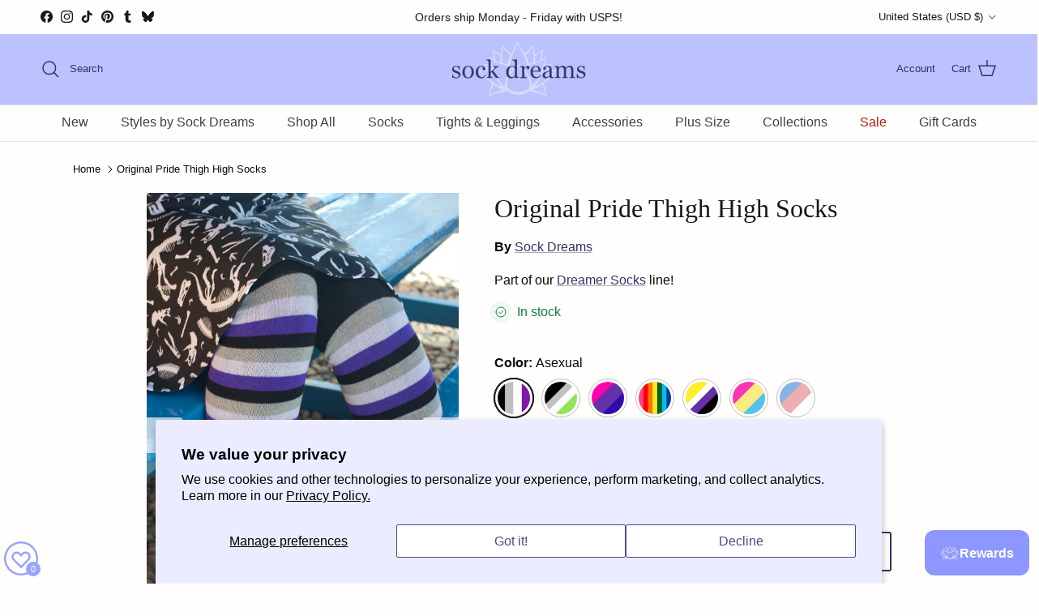

--- FILE ---
content_type: text/html; charset=utf-8
request_url: https://sockdreams.com/products/dreamer-proud-stripes-otk
body_size: 88657
content:
<!doctype html>
<html class="no-js" lang="en" dir="ltr">
<head>
  <!-- BEGIN MerchantWidget Code -->



<script id='merchantWidgetScript' src="https://www.gstatic.com/shopping/merchant/merchantwidget.js" defer></script>

<script type="text/javascript">

  merchantWidgetScript.addEventListener('load', function () {

    merchantwidget.start({

      position: 'LEFT_BOTTOM',

      sideMargin: 5,

      bottomMargin: 45,

      mobileSideMargin: 6,

      mobileBottomMargin: 40

    });

  });

</script>


<!-- END MerchantWidget Code --><meta charset="utf-8">
<meta name="viewport" content="width=device-width,initial-scale=1">
<title>Original Pride Thigh High Socks &ndash; Sock Dreams</title><link rel="canonical" href="https://sockdreams.com/products/dreamer-proud-stripes-otk"><link rel="icon" href="//sockdreams.com/cdn/shop/files/blue-sock-dreams-lotus_1.png?crop=center&height=48&v=1681500306&width=48" type="image/png">
  <link rel="apple-touch-icon" href="//sockdreams.com/cdn/shop/files/blue-sock-dreams-lotus_1.png?crop=center&height=180&v=1681500306&width=180"><meta name="description" content="Made in the USA. Bold striped socks with plenty of stretch, so you can show off your true colors with pride. We&#39;re so proud of how vibrant these stripes are, and we&#39;re just as proud of you for staying true to yourself!"><meta property="og:site_name" content="Sock Dreams">
<meta property="og:url" content="https://sockdreams.com/products/dreamer-proud-stripes-otk">
<meta property="og:title" content="Original Pride Thigh High Socks">
<meta property="og:type" content="product">
<meta property="og:description" content="Made in the USA. Bold striped socks with plenty of stretch, so you can show off your true colors with pride. We&#39;re so proud of how vibrant these stripes are, and we&#39;re just as proud of you for staying true to yourself!"><meta property="og:image" content="http://sockdreams.com/cdn/shop/files/DRS-PS-Transgender-Original-Pride-Thigh-High-Socks-RS-OT-5.jpg?crop=center&height=1200&v=1762457545&width=1200">
  <meta property="og:image:secure_url" content="https://sockdreams.com/cdn/shop/files/DRS-PS-Transgender-Original-Pride-Thigh-High-Socks-RS-OT-5.jpg?crop=center&height=1200&v=1762457545&width=1200">
  <meta property="og:image:width" content="500">
  <meta property="og:image:height" content="750"><meta property="og:price:amount" content="22.00">
  <meta property="og:price:currency" content="USD"><meta name="twitter:card" content="summary_large_image">
<meta name="twitter:title" content="Original Pride Thigh High Socks">
<meta name="twitter:description" content="Made in the USA. Bold striped socks with plenty of stretch, so you can show off your true colors with pride. We&#39;re so proud of how vibrant these stripes are, and we&#39;re just as proud of you for staying true to yourself!">
<style>:root {
  --page-container-width:          1200px;
  --reading-container-width:       720px;
  --divider-opacity:               0.14;
  --gutter-large:                  30px;
  --gutter-desktop:                20px;
  --gutter-mobile:                 16px;
  --section-padding:               50px;
  --larger-section-padding:        80px;
  --larger-section-padding-mobile: 60px;
  --largest-section-padding:       110px;
  --aos-animate-duration:          0.6s;

  --base-font-family:              "system_ui", -apple-system, 'Segoe UI', Roboto, 'Helvetica Neue', 'Noto Sans', 'Liberation Sans', Arial, sans-serif, 'Apple Color Emoji', 'Segoe UI Emoji', 'Segoe UI Symbol', 'Noto Color Emoji';
  --base-font-weight:              400;
  --base-font-style:               normal;
  --heading-font-family:           "New York", Iowan Old Style, Apple Garamond, Baskerville, Times New Roman, Droid Serif, Times, Source Serif Pro, serif, Apple Color Emoji, Segoe UI Emoji, Segoe UI Symbol;
  --heading-font-weight:           400;
  --heading-font-style:            normal;
  --heading-font-letter-spacing:   normal;
  --logo-font-family:              "New York", Iowan Old Style, Apple Garamond, Baskerville, Times New Roman, Droid Serif, Times, Source Serif Pro, serif, Apple Color Emoji, Segoe UI Emoji, Segoe UI Symbol;
  --logo-font-weight:              400;
  --logo-font-style:               normal;
  --nav-font-family:               "system_ui", -apple-system, 'Segoe UI', Roboto, 'Helvetica Neue', 'Noto Sans', 'Liberation Sans', Arial, sans-serif, 'Apple Color Emoji', 'Segoe UI Emoji', 'Segoe UI Symbol', 'Noto Color Emoji';
  --nav-font-weight:               400;
  --nav-font-style:                normal;

  --base-text-size:16px;
  --base-line-height:              1.6;
  --input-text-size:16px;
  --smaller-text-size-1:13px;
  --smaller-text-size-2:14px;
  --smaller-text-size-3:13px;
  --smaller-text-size-4:12px;
  --larger-text-size:32px;
  --super-large-text-size:56px;
  --super-large-mobile-text-size:26px;
  --larger-mobile-text-size:26px;
  --logo-text-size:24px;--btn-letter-spacing: 0.08em;
    --btn-text-transform: uppercase;
    --button-text-size: 14px;
    --quickbuy-button-text-size: 13;
    --small-feature-link-font-size: 0.75em;
    --input-btn-padding-top: 1.2em;
    --input-btn-padding-bottom: 1.2em;--heading-text-transform:none;
  --nav-text-size:                      16px;
  --mobile-menu-font-weight:            600;

  --body-bg-color:                      255 254 253;
  --bg-color:                           255 254 253;
  --body-text-color:                    10 10 10;
  --text-color:                         10 10 10;

  --header-text-col:                    #333366;--header-text-hover-col:             var(--header-text-col);--header-bg-col:                     #bbc2ff;
  --heading-color:                     23 23 23;
  --body-heading-color:                23 23 23;
  --heading-divider-col:               #dfe3e8;

  --logo-col:                          #090909;
  --main-nav-bg:                       #fffefd;
  --main-nav-link-col:                 #404040;
  --main-nav-link-hover-col:           #554e88;
  --main-nav-link-featured-col:        #b61d0f;

  --link-color:                        51 51 102;
  --body-link-color:                   51 51 102;

  --btn-bg-color:                        154 163 255;
  --btn-bg-hover-color:                  173 150 234;
  --btn-border-color:                    154 163 255;
  --btn-border-hover-color:              173 150 234;
  --btn-text-color:                      0 0 0;
  --btn-text-hover-color:                0 0 0;--btn-alt-bg-color:                    255 254 253;
  --btn-alt-text-color:                  51 51 102;
  --btn-alt-border-color:                51 51 102;
  --btn-alt-border-hover-color:          51 51 102;--btn-ter-bg-color:                    255 234 212;
  --btn-ter-text-color:                  0 0 0;
  --btn-ter-bg-hover-color:              154 163 255;
  --btn-ter-text-hover-color:            0 0 0;--btn-border-radius: 3px;
    --btn-inspired-border-radius: 3px;--color-scheme-default:                             #fffefd;
  --color-scheme-default-color:                       255 254 253;
  --color-scheme-default-text-color:                  10 10 10;
  --color-scheme-default-head-color:                  23 23 23;
  --color-scheme-default-link-color:                  51 51 102;
  --color-scheme-default-btn-text-color:              0 0 0;
  --color-scheme-default-btn-text-hover-color:        0 0 0;
  --color-scheme-default-btn-bg-color:                154 163 255;
  --color-scheme-default-btn-bg-hover-color:          173 150 234;
  --color-scheme-default-btn-border-color:            154 163 255;
  --color-scheme-default-btn-border-hover-color:      173 150 234;
  --color-scheme-default-btn-alt-text-color:          51 51 102;
  --color-scheme-default-btn-alt-bg-color:            255 254 253;
  --color-scheme-default-btn-alt-border-color:        51 51 102;
  --color-scheme-default-btn-alt-border-hover-color:  51 51 102;

  --color-scheme-1:                             #f2f2f2;
  --color-scheme-1-color:                       242 242 242;
  --color-scheme-1-text-color:                  52 52 52;
  --color-scheme-1-head-color:                  52 52 52;
  --color-scheme-1-link-color:                  52 52 52;
  --color-scheme-1-btn-text-color:              255 255 255;
  --color-scheme-1-btn-text-hover-color:        255 255 255;
  --color-scheme-1-btn-bg-color:                35 35 35;
  --color-scheme-1-btn-bg-hover-color:          0 0 0;
  --color-scheme-1-btn-border-color:            35 35 35;
  --color-scheme-1-btn-border-hover-color:      0 0 0;
  --color-scheme-1-btn-alt-text-color:          35 35 35;
  --color-scheme-1-btn-alt-bg-color:            255 255 255;
  --color-scheme-1-btn-alt-border-color:        35 35 35;
  --color-scheme-1-btn-alt-border-hover-color:  35 35 35;

  --color-scheme-2:                             #333366;
  --color-scheme-2-color:                       51 51 102;
  --color-scheme-2-text-color:                  255 254 253;
  --color-scheme-2-head-color:                  255 254 253;
  --color-scheme-2-link-color:                  52 52 52;
  --color-scheme-2-btn-text-color:              255 255 255;
  --color-scheme-2-btn-text-hover-color:        255 255 255;
  --color-scheme-2-btn-bg-color:                35 35 35;
  --color-scheme-2-btn-bg-hover-color:          0 0 0;
  --color-scheme-2-btn-border-color:            35 35 35;
  --color-scheme-2-btn-border-hover-color:      0 0 0;
  --color-scheme-2-btn-alt-text-color:          35 35 35;
  --color-scheme-2-btn-alt-bg-color:            255 255 255;
  --color-scheme-2-btn-alt-border-color:        35 35 35;
  --color-scheme-2-btn-alt-border-hover-color:  35 35 35;

  /* Shop Pay payment terms */
  --payment-terms-background-color:    #fffefd;--quickbuy-bg: 255 254 253;--body-input-background-color:       rgb(var(--body-bg-color));
  --input-background-color:            rgb(var(--body-bg-color));
  --body-input-text-color:             var(--body-text-color);
  --input-text-color:                  var(--body-text-color);
  --body-input-border-color:           rgb(194, 193, 192);
  --input-border-color:                rgb(194, 193, 192);
  --input-border-color-hover:          rgb(120, 120, 119);
  --input-border-color-active:         rgb(10, 10, 10);

  --swatch-cross-svg:                  url("data:image/svg+xml,%3Csvg xmlns='http://www.w3.org/2000/svg' width='240' height='240' viewBox='0 0 24 24' fill='none' stroke='rgb(151, 40, 30)' stroke-width='0.14' preserveAspectRatio='none' %3E%3Cline x1='0' y1='0' x2='24' y2='24'%3E%3C/line%3E%3C/svg%3E");
  --swatch-cross-hover:                url("data:image/svg+xml,%3Csvg xmlns='http://www.w3.org/2000/svg' width='240' height='240' viewBox='0 0 24 24' fill='none' stroke='rgb(151, 40, 30)' stroke-width='0.14' preserveAspectRatio='none' %3E%3Cline x1='0' y1='0' x2='24' y2='24'%3E%3C/line%3E%3C/svg%3E");
  --swatch-cross-active:               url("data:image/svg+xml,%3Csvg xmlns='http://www.w3.org/2000/svg' width='240' height='240' viewBox='0 0 24 24' fill='none' stroke='rgb(151, 40, 30)' stroke-width='0.14' preserveAspectRatio='none' %3E%3Cline x1='0' y1='0' x2='24' y2='24'%3E%3C/line%3E%3C/svg%3E");

  --footer-divider-col:                #d1c5e1;
  --footer-text-col:                   64 64 64;
  --footer-heading-col:                23 23 23;
  --footer-bg-col:                     225 219 244;--product-label-overlay-justify: flex-start;--product-label-overlay-align: flex-start;--product-label-overlay-reduction-text:   #ffffff;
  --product-label-overlay-reduction-bg:     #c20000;
  --product-label-overlay-reduction-text-weight: 600;
  --product-label-overlay-stock-text:       #fffefd;
  --product-label-overlay-stock-bg:         #9a99e5;
  --product-label-overlay-new-text:         #fffefd;
  --product-label-overlay-new-bg:           #9a99e5;
  --product-label-overlay-meta-text:        #ffffff;
  --product-label-overlay-meta-bg:          #09728c;
  --product-label-sale-text:                #c20000;
  --product-label-sold-text:                #171717;
  --product-label-preorder-text:            #3ea36a;

  --product-block-crop-align:               center;

  
  --product-block-price-align:              flex-start;
  --product-block-price-item-margin-start:  initial;
  --product-block-price-item-margin-end:    .5rem;
  

  

  --collection-block-image-position:   center center;

  --swatch-picker-image-size:          48px;
  --swatch-crop-align:                 center center;

  --image-overlay-text-color:          255 254 253;--image-overlay-bg:                  rgba(0, 0, 0, 0.1);
  --image-overlay-shadow-start:        rgb(0 0 0 / 0.4);
  --image-overlay-box-opacity:         0.5;--product-inventory-ok-box-color:            #f2faf0;
  --product-inventory-ok-text-color:           #108043;
  --product-inventory-ok-icon-box-fill-color:  #fff;
  --product-inventory-low-box-color:           #fcf1cd;
  --product-inventory-low-text-color:          #dd9a1a;
  --product-inventory-low-icon-box-fill-color: #fff;
  --product-inventory-low-text-color-channels: 16, 128, 67;
  --product-inventory-ok-text-color-channels:  221, 154, 26;

  --rating-star-color: 246 165 41;--overlay-align-left: start;
    --overlay-align-right: end;}html[dir=rtl] {
  --overlay-right-text-m-left: 0;
  --overlay-right-text-m-right: auto;
  --overlay-left-shadow-left-left: 15%;
  --overlay-left-shadow-left-right: -50%;
  --overlay-left-shadow-right-left: -85%;
  --overlay-left-shadow-right-right: 0;
}.image-overlay--bg-box .text-overlay .text-overlay__text {
    --image-overlay-box-bg: 255 254 253;
    --heading-color: var(--body-heading-color);
    --text-color: var(--body-text-color);
    --link-color: var(--body-link-color);
  }::selection {
    background: rgb(var(--body-heading-color));
    color: rgb(var(--body-bg-color));
  }
  ::-moz-selection {
    background: rgb(var(--body-heading-color));
    color: rgb(var(--body-bg-color));
  }.use-color-scheme--default {
  --product-label-sale-text:           #c20000;
  --product-label-sold-text:           #171717;
  --product-label-preorder-text:       #3ea36a;
  --input-background-color:            rgb(var(--body-bg-color));
  --input-text-color:                  var(--body-input-text-color);
  --input-border-color:                rgb(194, 193, 192);
  --input-border-color-hover:          rgb(120, 120, 119);
  --input-border-color-active:         rgb(10, 10, 10);
}</style>

  <link href="//sockdreams.com/cdn/shop/t/69/assets/main.css?v=1658455696586364901763754033" rel="stylesheet" type="text/css" media="all" />
<link rel="stylesheet" href="//sockdreams.com/cdn/shop/t/69/assets/swatches.css?v=30654163463137334991767898853" media="print" onload="this.media='all'">
    <noscript><link rel="stylesheet" href="//sockdreams.com/cdn/shop/t/69/assets/swatches.css?v=30654163463137334991767898853"></noscript><script>
    document.documentElement.className = document.documentElement.className.replace('no-js', 'js');

    window.theme = {
      info: {
        name: 'Symmetry',
        version: '7.5.0'
      },
      device: {
        hasTouch: window.matchMedia('(any-pointer: coarse)').matches,
        hasHover: window.matchMedia('(hover: hover)').matches
      },
      mediaQueries: {
        md: '(min-width: 768px)',
        productMediaCarouselBreak: '(min-width: 1041px)'
      },
      routes: {
        base: 'https://sockdreams.com',
        cart: '/cart',
        cartAdd: '/cart/add.js',
        cartUpdate: '/cart/update.js',
        predictiveSearch: '/search/suggest'
      },
      strings: {
        cartTermsConfirmation: "You must agree to the terms and conditions before continuing.",
        cartItemsQuantityError: "You can only add [QUANTITY] of this item to your cart.",
        generalSearchViewAll: "View all search results",
        noStock: "Sold out",
        noVariant: "Unavailable",
        productsProductChooseA: "Choose a",
        generalSearchPages: "Pages",
        generalSearchNoResultsWithoutTerms: "Sorry, we couldnʼt find any results",
        shippingCalculator: {
          singleRate: "There is one shipping rate for this destination:",
          multipleRates: "There are multiple shipping rates for this destination:",
          noRates: "We do not ship to this destination."
        },
        regularPrice: "Regular price",
        salePrice: "Sale price"
      },
      settings: {
        moneyWithCurrencyFormat: "${{amount}} USD",
        cartType: "page",
        afterAddToCart: "notification",
        quickbuyStyle: "button",
        externalLinksNewTab: true,
        internalLinksSmoothScroll: true
      }
    }

    theme.inlineNavigationCheck = function() {
      var pageHeader = document.querySelector('.pageheader'),
          inlineNavContainer = pageHeader.querySelector('.logo-area__left__inner'),
          inlineNav = inlineNavContainer.querySelector('.navigation--left');
      if (inlineNav && getComputedStyle(inlineNav).display != 'none') {
        var inlineMenuCentered = document.querySelector('.pageheader--layout-inline-menu-center'),
            logoContainer = document.querySelector('.logo-area__middle__inner');
        if(inlineMenuCentered) {
          var rightWidth = document.querySelector('.logo-area__right__inner').clientWidth,
              middleWidth = logoContainer.clientWidth,
              logoArea = document.querySelector('.logo-area'),
              computedLogoAreaStyle = getComputedStyle(logoArea),
              logoAreaInnerWidth = logoArea.clientWidth - Math.ceil(parseFloat(computedLogoAreaStyle.paddingLeft)) - Math.ceil(parseFloat(computedLogoAreaStyle.paddingRight)),
              availableNavWidth = logoAreaInnerWidth - Math.max(rightWidth, middleWidth) * 2 - 40;
          inlineNavContainer.style.maxWidth = availableNavWidth + 'px';
        }

        var firstInlineNavLink = inlineNav.querySelector('.navigation__item:first-child'),
            lastInlineNavLink = inlineNav.querySelector('.navigation__item:last-child');
        if (lastInlineNavLink) {
          var inlineNavWidth = null;
          if(document.querySelector('html[dir=rtl]')) {
            inlineNavWidth = firstInlineNavLink.offsetLeft - lastInlineNavLink.offsetLeft + firstInlineNavLink.offsetWidth;
          } else {
            inlineNavWidth = lastInlineNavLink.offsetLeft - firstInlineNavLink.offsetLeft + lastInlineNavLink.offsetWidth;
          }
          if (inlineNavContainer.offsetWidth >= inlineNavWidth) {
            pageHeader.classList.add('pageheader--layout-inline-permitted');
            var tallLogo = logoContainer.clientHeight > lastInlineNavLink.clientHeight + 20;
            if (tallLogo) {
              inlineNav.classList.add('navigation--tight-underline');
            } else {
              inlineNav.classList.remove('navigation--tight-underline');
            }
          } else {
            pageHeader.classList.remove('pageheader--layout-inline-permitted');
          }
        }
      }
    };

    theme.setInitialHeaderHeightProperty = () => {
      const section = document.querySelector('.section-header');
      if (section) {
        document.documentElement.style.setProperty('--theme-header-height', Math.ceil(section.clientHeight) + 'px');
      }
    };
  </script>

  <script src="//sockdreams.com/cdn/shop/t/69/assets/main.js?v=150891663519462644191763754033" defer></script>
    <script src="//sockdreams.com/cdn/shop/t/69/assets/animate-on-scroll.js?v=15249566486942820451763754023" defer></script>
    <link href="//sockdreams.com/cdn/shop/t/69/assets/animate-on-scroll.css?v=135962721104954213331763754023" rel="stylesheet" type="text/css" media="all" />
  

  <script>window.performance && window.performance.mark && window.performance.mark('shopify.content_for_header.start');</script><meta name="google-site-verification" content="qPTPxPWNEuztJ7lQCejVykJmRPuYbd7e87UkWc2I5lM">
<meta id="shopify-digital-wallet" name="shopify-digital-wallet" content="/71249789223/digital_wallets/dialog">
<meta name="shopify-checkout-api-token" content="2dc7890bd1b95ad920c43d7a16702bf1">
<meta id="in-context-paypal-metadata" data-shop-id="71249789223" data-venmo-supported="true" data-environment="production" data-locale="en_US" data-paypal-v4="true" data-currency="USD">
<link rel="alternate" type="application/json+oembed" href="https://sockdreams.com/products/dreamer-proud-stripes-otk.oembed">
<script async="async" src="/checkouts/internal/preloads.js?locale=en-US"></script>
<link rel="preconnect" href="https://shop.app" crossorigin="anonymous">
<script async="async" src="https://shop.app/checkouts/internal/preloads.js?locale=en-US&shop_id=71249789223" crossorigin="anonymous"></script>
<script id="apple-pay-shop-capabilities" type="application/json">{"shopId":71249789223,"countryCode":"US","currencyCode":"USD","merchantCapabilities":["supports3DS"],"merchantId":"gid:\/\/shopify\/Shop\/71249789223","merchantName":"Sock Dreams","requiredBillingContactFields":["postalAddress","email","phone"],"requiredShippingContactFields":["postalAddress","email","phone"],"shippingType":"shipping","supportedNetworks":["visa","masterCard","amex","discover","elo","jcb"],"total":{"type":"pending","label":"Sock Dreams","amount":"1.00"},"shopifyPaymentsEnabled":true,"supportsSubscriptions":true}</script>
<script id="shopify-features" type="application/json">{"accessToken":"2dc7890bd1b95ad920c43d7a16702bf1","betas":["rich-media-storefront-analytics"],"domain":"sockdreams.com","predictiveSearch":true,"shopId":71249789223,"locale":"en"}</script>
<script>var Shopify = Shopify || {};
Shopify.shop = "sockdreams.myshopify.com";
Shopify.locale = "en";
Shopify.currency = {"active":"USD","rate":"1.0"};
Shopify.country = "US";
Shopify.theme = {"name":"Winter 2025\/2026","id":181514993959,"schema_name":"Symmetry","schema_version":"7.5.0","theme_store_id":568,"role":"main"};
Shopify.theme.handle = "null";
Shopify.theme.style = {"id":null,"handle":null};
Shopify.cdnHost = "sockdreams.com/cdn";
Shopify.routes = Shopify.routes || {};
Shopify.routes.root = "/";</script>
<script type="module">!function(o){(o.Shopify=o.Shopify||{}).modules=!0}(window);</script>
<script>!function(o){function n(){var o=[];function n(){o.push(Array.prototype.slice.apply(arguments))}return n.q=o,n}var t=o.Shopify=o.Shopify||{};t.loadFeatures=n(),t.autoloadFeatures=n()}(window);</script>
<script>
  window.ShopifyPay = window.ShopifyPay || {};
  window.ShopifyPay.apiHost = "shop.app\/pay";
  window.ShopifyPay.redirectState = null;
</script>
<script id="shop-js-analytics" type="application/json">{"pageType":"product"}</script>
<script defer="defer" async type="module" src="//sockdreams.com/cdn/shopifycloud/shop-js/modules/v2/client.init-shop-cart-sync_BdyHc3Nr.en.esm.js"></script>
<script defer="defer" async type="module" src="//sockdreams.com/cdn/shopifycloud/shop-js/modules/v2/chunk.common_Daul8nwZ.esm.js"></script>
<script type="module">
  await import("//sockdreams.com/cdn/shopifycloud/shop-js/modules/v2/client.init-shop-cart-sync_BdyHc3Nr.en.esm.js");
await import("//sockdreams.com/cdn/shopifycloud/shop-js/modules/v2/chunk.common_Daul8nwZ.esm.js");

  window.Shopify.SignInWithShop?.initShopCartSync?.({"fedCMEnabled":true,"windoidEnabled":true});

</script>
<script defer="defer" async type="module" src="//sockdreams.com/cdn/shopifycloud/shop-js/modules/v2/client.payment-terms_MV4M3zvL.en.esm.js"></script>
<script defer="defer" async type="module" src="//sockdreams.com/cdn/shopifycloud/shop-js/modules/v2/chunk.common_Daul8nwZ.esm.js"></script>
<script defer="defer" async type="module" src="//sockdreams.com/cdn/shopifycloud/shop-js/modules/v2/chunk.modal_CQq8HTM6.esm.js"></script>
<script type="module">
  await import("//sockdreams.com/cdn/shopifycloud/shop-js/modules/v2/client.payment-terms_MV4M3zvL.en.esm.js");
await import("//sockdreams.com/cdn/shopifycloud/shop-js/modules/v2/chunk.common_Daul8nwZ.esm.js");
await import("//sockdreams.com/cdn/shopifycloud/shop-js/modules/v2/chunk.modal_CQq8HTM6.esm.js");

  
</script>
<script>
  window.Shopify = window.Shopify || {};
  if (!window.Shopify.featureAssets) window.Shopify.featureAssets = {};
  window.Shopify.featureAssets['shop-js'] = {"shop-cart-sync":["modules/v2/client.shop-cart-sync_QYOiDySF.en.esm.js","modules/v2/chunk.common_Daul8nwZ.esm.js"],"init-fed-cm":["modules/v2/client.init-fed-cm_DchLp9rc.en.esm.js","modules/v2/chunk.common_Daul8nwZ.esm.js"],"shop-button":["modules/v2/client.shop-button_OV7bAJc5.en.esm.js","modules/v2/chunk.common_Daul8nwZ.esm.js"],"init-windoid":["modules/v2/client.init-windoid_DwxFKQ8e.en.esm.js","modules/v2/chunk.common_Daul8nwZ.esm.js"],"shop-cash-offers":["modules/v2/client.shop-cash-offers_DWtL6Bq3.en.esm.js","modules/v2/chunk.common_Daul8nwZ.esm.js","modules/v2/chunk.modal_CQq8HTM6.esm.js"],"shop-toast-manager":["modules/v2/client.shop-toast-manager_CX9r1SjA.en.esm.js","modules/v2/chunk.common_Daul8nwZ.esm.js"],"init-shop-email-lookup-coordinator":["modules/v2/client.init-shop-email-lookup-coordinator_UhKnw74l.en.esm.js","modules/v2/chunk.common_Daul8nwZ.esm.js"],"pay-button":["modules/v2/client.pay-button_DzxNnLDY.en.esm.js","modules/v2/chunk.common_Daul8nwZ.esm.js"],"avatar":["modules/v2/client.avatar_BTnouDA3.en.esm.js"],"init-shop-cart-sync":["modules/v2/client.init-shop-cart-sync_BdyHc3Nr.en.esm.js","modules/v2/chunk.common_Daul8nwZ.esm.js"],"shop-login-button":["modules/v2/client.shop-login-button_D8B466_1.en.esm.js","modules/v2/chunk.common_Daul8nwZ.esm.js","modules/v2/chunk.modal_CQq8HTM6.esm.js"],"init-customer-accounts-sign-up":["modules/v2/client.init-customer-accounts-sign-up_C8fpPm4i.en.esm.js","modules/v2/client.shop-login-button_D8B466_1.en.esm.js","modules/v2/chunk.common_Daul8nwZ.esm.js","modules/v2/chunk.modal_CQq8HTM6.esm.js"],"init-shop-for-new-customer-accounts":["modules/v2/client.init-shop-for-new-customer-accounts_CVTO0Ztu.en.esm.js","modules/v2/client.shop-login-button_D8B466_1.en.esm.js","modules/v2/chunk.common_Daul8nwZ.esm.js","modules/v2/chunk.modal_CQq8HTM6.esm.js"],"init-customer-accounts":["modules/v2/client.init-customer-accounts_dRgKMfrE.en.esm.js","modules/v2/client.shop-login-button_D8B466_1.en.esm.js","modules/v2/chunk.common_Daul8nwZ.esm.js","modules/v2/chunk.modal_CQq8HTM6.esm.js"],"shop-follow-button":["modules/v2/client.shop-follow-button_CkZpjEct.en.esm.js","modules/v2/chunk.common_Daul8nwZ.esm.js","modules/v2/chunk.modal_CQq8HTM6.esm.js"],"lead-capture":["modules/v2/client.lead-capture_BntHBhfp.en.esm.js","modules/v2/chunk.common_Daul8nwZ.esm.js","modules/v2/chunk.modal_CQq8HTM6.esm.js"],"checkout-modal":["modules/v2/client.checkout-modal_CfxcYbTm.en.esm.js","modules/v2/chunk.common_Daul8nwZ.esm.js","modules/v2/chunk.modal_CQq8HTM6.esm.js"],"shop-login":["modules/v2/client.shop-login_Da4GZ2H6.en.esm.js","modules/v2/chunk.common_Daul8nwZ.esm.js","modules/v2/chunk.modal_CQq8HTM6.esm.js"],"payment-terms":["modules/v2/client.payment-terms_MV4M3zvL.en.esm.js","modules/v2/chunk.common_Daul8nwZ.esm.js","modules/v2/chunk.modal_CQq8HTM6.esm.js"]};
</script>
<script>(function() {
  var isLoaded = false;
  function asyncLoad() {
    if (isLoaded) return;
    isLoaded = true;
    var urls = ["https:\/\/joy.avada.io\/scripttag\/avada-joy-tracking.min.js?shop=sockdreams.myshopify.com","https:\/\/chimpstatic.com\/mcjs-connected\/js\/users\/e8afc18b90490226dc1fee239\/a988055a270d56a8ea62da1dd.js?shop=sockdreams.myshopify.com","https:\/\/shopify-extension.getredo.com\/main.js?widget_id=4rsv0q5h451n3te\u0026shop=sockdreams.myshopify.com"];
    for (var i = 0; i < urls.length; i++) {
      var s = document.createElement('script');
      s.type = 'text/javascript';
      s.async = true;
      s.src = urls[i];
      var x = document.getElementsByTagName('script')[0];
      x.parentNode.insertBefore(s, x);
    }
  };
  if(window.attachEvent) {
    window.attachEvent('onload', asyncLoad);
  } else {
    window.addEventListener('load', asyncLoad, false);
  }
})();</script>
<script id="__st">var __st={"a":71249789223,"offset":-28800,"reqid":"3f02dee9-1264-41b8-a946-4b3a771ebf7f-1769019339","pageurl":"sockdreams.com\/products\/dreamer-proud-stripes-otk","u":"efad78caf628","p":"product","rtyp":"product","rid":8187322925351};</script>
<script>window.ShopifyPaypalV4VisibilityTracking = true;</script>
<script id="form-persister">!function(){'use strict';const t='contact',e='new_comment',n=[[t,t],['blogs',e],['comments',e],[t,'customer']],o='password',r='form_key',c=['recaptcha-v3-token','g-recaptcha-response','h-captcha-response',o],s=()=>{try{return window.sessionStorage}catch{return}},i='__shopify_v',u=t=>t.elements[r],a=function(){const t=[...n].map((([t,e])=>`form[action*='/${t}']:not([data-nocaptcha='true']) input[name='form_type'][value='${e}']`)).join(',');var e;return e=t,()=>e?[...document.querySelectorAll(e)].map((t=>t.form)):[]}();function m(t){const e=u(t);a().includes(t)&&(!e||!e.value)&&function(t){try{if(!s())return;!function(t){const e=s();if(!e)return;const n=u(t);if(!n)return;const o=n.value;o&&e.removeItem(o)}(t);const e=Array.from(Array(32),(()=>Math.random().toString(36)[2])).join('');!function(t,e){u(t)||t.append(Object.assign(document.createElement('input'),{type:'hidden',name:r})),t.elements[r].value=e}(t,e),function(t,e){const n=s();if(!n)return;const r=[...t.querySelectorAll(`input[type='${o}']`)].map((({name:t})=>t)),u=[...c,...r],a={};for(const[o,c]of new FormData(t).entries())u.includes(o)||(a[o]=c);n.setItem(e,JSON.stringify({[i]:1,action:t.action,data:a}))}(t,e)}catch(e){console.error('failed to persist form',e)}}(t)}const f=t=>{if('true'===t.dataset.persistBound)return;const e=function(t,e){const n=function(t){return'function'==typeof t.submit?t.submit:HTMLFormElement.prototype.submit}(t).bind(t);return function(){let t;return()=>{t||(t=!0,(()=>{try{e(),n()}catch(t){(t=>{console.error('form submit failed',t)})(t)}})(),setTimeout((()=>t=!1),250))}}()}(t,(()=>{m(t)}));!function(t,e){if('function'==typeof t.submit&&'function'==typeof e)try{t.submit=e}catch{}}(t,e),t.addEventListener('submit',(t=>{t.preventDefault(),e()})),t.dataset.persistBound='true'};!function(){function t(t){const e=(t=>{const e=t.target;return e instanceof HTMLFormElement?e:e&&e.form})(t);e&&m(e)}document.addEventListener('submit',t),document.addEventListener('DOMContentLoaded',(()=>{const e=a();for(const t of e)f(t);var n;n=document.body,new window.MutationObserver((t=>{for(const e of t)if('childList'===e.type&&e.addedNodes.length)for(const t of e.addedNodes)1===t.nodeType&&'FORM'===t.tagName&&a().includes(t)&&f(t)})).observe(n,{childList:!0,subtree:!0,attributes:!1}),document.removeEventListener('submit',t)}))}()}();</script>
<script integrity="sha256-4kQ18oKyAcykRKYeNunJcIwy7WH5gtpwJnB7kiuLZ1E=" data-source-attribution="shopify.loadfeatures" defer="defer" src="//sockdreams.com/cdn/shopifycloud/storefront/assets/storefront/load_feature-a0a9edcb.js" crossorigin="anonymous"></script>
<script crossorigin="anonymous" defer="defer" src="//sockdreams.com/cdn/shopifycloud/storefront/assets/shopify_pay/storefront-65b4c6d7.js?v=20250812"></script>
<script data-source-attribution="shopify.dynamic_checkout.dynamic.init">var Shopify=Shopify||{};Shopify.PaymentButton=Shopify.PaymentButton||{isStorefrontPortableWallets:!0,init:function(){window.Shopify.PaymentButton.init=function(){};var t=document.createElement("script");t.src="https://sockdreams.com/cdn/shopifycloud/portable-wallets/latest/portable-wallets.en.js",t.type="module",document.head.appendChild(t)}};
</script>
<script data-source-attribution="shopify.dynamic_checkout.buyer_consent">
  function portableWalletsHideBuyerConsent(e){var t=document.getElementById("shopify-buyer-consent"),n=document.getElementById("shopify-subscription-policy-button");t&&n&&(t.classList.add("hidden"),t.setAttribute("aria-hidden","true"),n.removeEventListener("click",e))}function portableWalletsShowBuyerConsent(e){var t=document.getElementById("shopify-buyer-consent"),n=document.getElementById("shopify-subscription-policy-button");t&&n&&(t.classList.remove("hidden"),t.removeAttribute("aria-hidden"),n.addEventListener("click",e))}window.Shopify?.PaymentButton&&(window.Shopify.PaymentButton.hideBuyerConsent=portableWalletsHideBuyerConsent,window.Shopify.PaymentButton.showBuyerConsent=portableWalletsShowBuyerConsent);
</script>
<script>
  function portableWalletsCleanup(e){e&&e.src&&console.error("Failed to load portable wallets script "+e.src);var t=document.querySelectorAll("shopify-accelerated-checkout .shopify-payment-button__skeleton, shopify-accelerated-checkout-cart .wallet-cart-button__skeleton"),e=document.getElementById("shopify-buyer-consent");for(let e=0;e<t.length;e++)t[e].remove();e&&e.remove()}function portableWalletsNotLoadedAsModule(e){e instanceof ErrorEvent&&"string"==typeof e.message&&e.message.includes("import.meta")&&"string"==typeof e.filename&&e.filename.includes("portable-wallets")&&(window.removeEventListener("error",portableWalletsNotLoadedAsModule),window.Shopify.PaymentButton.failedToLoad=e,"loading"===document.readyState?document.addEventListener("DOMContentLoaded",window.Shopify.PaymentButton.init):window.Shopify.PaymentButton.init())}window.addEventListener("error",portableWalletsNotLoadedAsModule);
</script>

<script type="module" src="https://sockdreams.com/cdn/shopifycloud/portable-wallets/latest/portable-wallets.en.js" onError="portableWalletsCleanup(this)" crossorigin="anonymous"></script>
<script nomodule>
  document.addEventListener("DOMContentLoaded", portableWalletsCleanup);
</script>

<script id='scb4127' type='text/javascript' async='' src='https://sockdreams.com/cdn/shopifycloud/privacy-banner/storefront-banner.js'></script><link id="shopify-accelerated-checkout-styles" rel="stylesheet" media="screen" href="https://sockdreams.com/cdn/shopifycloud/portable-wallets/latest/accelerated-checkout-backwards-compat.css" crossorigin="anonymous">
<style id="shopify-accelerated-checkout-cart">
        #shopify-buyer-consent {
  margin-top: 1em;
  display: inline-block;
  width: 100%;
}

#shopify-buyer-consent.hidden {
  display: none;
}

#shopify-subscription-policy-button {
  background: none;
  border: none;
  padding: 0;
  text-decoration: underline;
  font-size: inherit;
  cursor: pointer;
}

#shopify-subscription-policy-button::before {
  box-shadow: none;
}

      </style>
<script id="sections-script" data-sections="related-products,footer" defer="defer" src="//sockdreams.com/cdn/shop/t/69/compiled_assets/scripts.js?v=10281"></script>
<script>window.performance && window.performance.mark && window.performance.mark('shopify.content_for_header.end');</script>
<!-- CC Custom Head Start --><!-- CC Custom Head End --><!-- BEGIN app block: shopify://apps/judge-me-reviews/blocks/judgeme_core/61ccd3b1-a9f2-4160-9fe9-4fec8413e5d8 --><!-- Start of Judge.me Core -->






<link rel="dns-prefetch" href="https://cdnwidget.judge.me">
<link rel="dns-prefetch" href="https://cdn.judge.me">
<link rel="dns-prefetch" href="https://cdn1.judge.me">
<link rel="dns-prefetch" href="https://api.judge.me">

<script data-cfasync='false' class='jdgm-settings-script'>window.jdgmSettings={"pagination":5,"disable_web_reviews":false,"badge_no_review_text":"No reviews","badge_n_reviews_text":"{{ n }} review/reviews","badge_star_color":"#9aa3ff","hide_badge_preview_if_no_reviews":true,"badge_hide_text":false,"enforce_center_preview_badge":false,"widget_title":"Customer Reviews","widget_open_form_text":"Write a review","widget_close_form_text":"Cancel review","widget_refresh_page_text":"Refresh page","widget_summary_text":"Based on {{ number_of_reviews }} review/reviews","widget_no_review_text":"Be the first to write a review","widget_name_field_text":"Display name","widget_verified_name_field_text":"Verified Name (public)","widget_name_placeholder_text":"Display Name (emails already in use on judge.me will display existing name)","widget_required_field_error_text":"This field is required.","widget_email_field_text":"Email address","widget_verified_email_field_text":"Verified Email (private, can not be edited)","widget_email_placeholder_text":"Your email address","widget_email_field_error_text":"Please enter a valid email address.","widget_rating_field_text":"Rating","widget_review_title_field_text":"Review Title","widget_review_title_placeholder_text":"Give your review a title.","widget_review_body_field_text":"Review content","widget_review_body_placeholder_text":"Write your review here. If you received a damaged or defective item, please contact us directly, ","widget_pictures_field_text":"Picture/Video (optional)","widget_submit_review_text":"Submit Review","widget_submit_verified_review_text":"Submit Verified Review","widget_submit_success_msg_with_auto_publish":"Thank you! Please refresh the page in a few moments to see your review. You can remove or edit your review by logging into \u003ca href='https://judge.me/login' target='_blank' rel='nofollow noopener'\u003eJudge.me\u003c/a\u003e","widget_submit_success_msg_no_auto_publish":"Thank you! Your review will be published as soon as it is approved by the shop admin. You can remove or edit your review by logging into \u003ca href='https://judge.me/login' target='_blank' rel='nofollow noopener'\u003eJudge.me\u003c/a\u003e","widget_show_default_reviews_out_of_total_text":"Showing {{ n_reviews_shown }} out of {{ n_reviews }} reviews.","widget_show_all_link_text":"Show all","widget_show_less_link_text":"Show less","widget_author_said_text":"{{ reviewer_name }} said:","widget_days_text":"{{ n }} days ago","widget_weeks_text":"{{ n }} week/weeks ago","widget_months_text":"{{ n }} month/months ago","widget_years_text":"{{ n }} year/years ago","widget_yesterday_text":"Yesterday","widget_today_text":"Today","widget_replied_text":"\u003e\u003e {{ shop_name }} replied:","widget_read_more_text":"Read more","widget_reviewer_name_as_initial":"last_initial","widget_rating_filter_color":"","widget_rating_filter_see_all_text":"See all reviews","widget_sorting_most_recent_text":"Most Recent","widget_sorting_highest_rating_text":"Highest Rating","widget_sorting_lowest_rating_text":"Lowest Rating","widget_sorting_with_pictures_text":"Only Pictures","widget_sorting_most_helpful_text":"Most Helpful","widget_open_question_form_text":"Ask a question","widget_reviews_subtab_text":"Reviews","widget_questions_subtab_text":"Questions","widget_question_label_text":"Question","widget_answer_label_text":"Answer","widget_question_placeholder_text":"Write your question here","widget_submit_question_text":"Submit Question","widget_question_submit_success_text":"Thank you for your question! We will notify you once it gets answered.","widget_star_color":"#F6A529","verified_badge_text":"Verified","verified_badge_bg_color":"","verified_badge_text_color":"","verified_badge_placement":"left-of-reviewer-name","widget_review_max_height":"","widget_hide_border":false,"widget_social_share":false,"widget_thumb":false,"widget_review_location_show":false,"widget_location_format":"country_iso_code","all_reviews_include_out_of_store_products":true,"all_reviews_out_of_store_text":"(out of store)","all_reviews_pagination":100,"all_reviews_product_name_prefix_text":"about","enable_review_pictures":true,"enable_question_anwser":false,"widget_theme":"","review_date_format":"mm/dd/yyyy","default_sort_method":"most-recent","widget_product_reviews_subtab_text":"Product Reviews","widget_shop_reviews_subtab_text":"Shop Reviews","widget_other_products_reviews_text":"Reviews for other products","widget_store_reviews_subtab_text":"Store reviews","widget_no_store_reviews_text":"This store hasn't received any reviews yet","widget_web_restriction_product_reviews_text":"This product hasn't received any reviews yet","widget_no_items_text":"No items found","widget_show_more_text":"Show more","widget_write_a_store_review_text":"Write a Store Review","widget_other_languages_heading":"Reviews in Other Languages","widget_translate_review_text":"Translate review to {{ language }}","widget_translating_review_text":"Translating...","widget_show_original_translation_text":"Show original ({{ language }})","widget_translate_review_failed_text":"Review couldn't be translated.","widget_translate_review_retry_text":"Retry","widget_translate_review_try_again_later_text":"Try again later","show_product_url_for_grouped_product":false,"widget_sorting_pictures_first_text":"Pictures First","show_pictures_on_all_rev_page_mobile":false,"show_pictures_on_all_rev_page_desktop":false,"floating_tab_hide_mobile_install_preference":false,"floating_tab_button_name":"★ Reviews","floating_tab_title":"Let customers speak for us","floating_tab_button_color":"","floating_tab_button_background_color":"","floating_tab_url":"","floating_tab_url_enabled":false,"floating_tab_tab_style":"text","all_reviews_text_badge_text":"Customers rate us {{ shop.metafields.judgeme.all_reviews_rating | round: 1 }}/5 based on {{ shop.metafields.judgeme.all_reviews_count }} reviews.","all_reviews_text_badge_text_branded_style":"{{ shop.metafields.judgeme.all_reviews_rating | round: 1 }} out of 5 stars based on {{ shop.metafields.judgeme.all_reviews_count }} reviews","is_all_reviews_text_badge_a_link":false,"show_stars_for_all_reviews_text_badge":false,"all_reviews_text_badge_url":"","all_reviews_text_style":"text","all_reviews_text_color_style":"judgeme_brand_color","all_reviews_text_color":"#108474","all_reviews_text_show_jm_brand":true,"featured_carousel_show_header":true,"featured_carousel_title":"Let customers speak for us","testimonials_carousel_title":"Customers are saying","videos_carousel_title":"Real customer stories","cards_carousel_title":"Customers are saying","featured_carousel_count_text":"from {{ n }} reviews","featured_carousel_add_link_to_all_reviews_page":false,"featured_carousel_url":"","featured_carousel_show_images":true,"featured_carousel_autoslide_interval":5,"featured_carousel_arrows_on_the_sides":false,"featured_carousel_height":250,"featured_carousel_width":80,"featured_carousel_image_size":0,"featured_carousel_image_height":250,"featured_carousel_arrow_color":"#eeeeee","verified_count_badge_style":"vintage","verified_count_badge_orientation":"horizontal","verified_count_badge_color_style":"judgeme_brand_color","verified_count_badge_color":"#108474","is_verified_count_badge_a_link":false,"verified_count_badge_url":"","verified_count_badge_show_jm_brand":true,"widget_rating_preset_default":5,"widget_first_sub_tab":"product-reviews","widget_show_histogram":true,"widget_histogram_use_custom_color":false,"widget_pagination_use_custom_color":false,"widget_star_use_custom_color":true,"widget_verified_badge_use_custom_color":false,"widget_write_review_use_custom_color":false,"picture_reminder_submit_button":"Upload Pictures","enable_review_videos":false,"mute_video_by_default":false,"widget_sorting_videos_first_text":"Videos First","widget_review_pending_text":"Pending","featured_carousel_items_for_large_screen":3,"social_share_options_order":"Facebook,Twitter","remove_microdata_snippet":true,"disable_json_ld":false,"enable_json_ld_products":false,"preview_badge_show_question_text":false,"preview_badge_no_question_text":"No questions","preview_badge_n_question_text":"{{ number_of_questions }} question/questions","qa_badge_show_icon":false,"qa_badge_position":"same-row","remove_judgeme_branding":false,"widget_add_search_bar":false,"widget_search_bar_placeholder":"Search","widget_sorting_verified_only_text":"Verified only","featured_carousel_theme":"default","featured_carousel_show_rating":true,"featured_carousel_show_title":true,"featured_carousel_show_body":true,"featured_carousel_show_date":false,"featured_carousel_show_reviewer":true,"featured_carousel_show_product":false,"featured_carousel_header_background_color":"#108474","featured_carousel_header_text_color":"#ffffff","featured_carousel_name_product_separator":"reviewed","featured_carousel_full_star_background":"#108474","featured_carousel_empty_star_background":"#dadada","featured_carousel_vertical_theme_background":"#f9fafb","featured_carousel_verified_badge_enable":true,"featured_carousel_verified_badge_color":"#108474","featured_carousel_border_style":"round","featured_carousel_review_line_length_limit":3,"featured_carousel_more_reviews_button_text":"Read more reviews","featured_carousel_view_product_button_text":"View product","all_reviews_page_load_reviews_on":"scroll","all_reviews_page_load_more_text":"Load More Reviews","disable_fb_tab_reviews":false,"enable_ajax_cdn_cache":false,"widget_advanced_speed_features":5,"widget_public_name_text":"displayed publicly like","default_reviewer_name":"John Smith","default_reviewer_name_has_non_latin":true,"widget_reviewer_anonymous":"Anonymous","medals_widget_title":"Judge.me Review Medals","medals_widget_background_color":"#f9fafb","medals_widget_position":"footer_all_pages","medals_widget_border_color":"#f9fafb","medals_widget_verified_text_position":"left","medals_widget_use_monochromatic_version":false,"medals_widget_elements_color":"#108474","show_reviewer_avatar":true,"widget_invalid_yt_video_url_error_text":"Not a YouTube video URL","widget_max_length_field_error_text":"Please enter no more than {0} characters.","widget_show_country_flag":false,"widget_show_collected_via_shop_app":false,"widget_verified_by_shop_badge_style":"light","widget_verified_by_shop_text":"Verified by Shop","widget_show_photo_gallery":true,"widget_load_with_code_splitting":true,"widget_ugc_install_preference":false,"widget_ugc_title":"Made by us, Shared by you","widget_ugc_subtitle":"Tag us to see your picture featured in our page","widget_ugc_arrows_color":"#ffffff","widget_ugc_primary_button_text":"Buy Now","widget_ugc_primary_button_background_color":"#108474","widget_ugc_primary_button_text_color":"#ffffff","widget_ugc_primary_button_border_width":"0","widget_ugc_primary_button_border_style":"none","widget_ugc_primary_button_border_color":"#108474","widget_ugc_primary_button_border_radius":"25","widget_ugc_secondary_button_text":"Load More","widget_ugc_secondary_button_background_color":"#ffffff","widget_ugc_secondary_button_text_color":"#108474","widget_ugc_secondary_button_border_width":"2","widget_ugc_secondary_button_border_style":"solid","widget_ugc_secondary_button_border_color":"#108474","widget_ugc_secondary_button_border_radius":"25","widget_ugc_reviews_button_text":"View Reviews","widget_ugc_reviews_button_background_color":"#ffffff","widget_ugc_reviews_button_text_color":"#108474","widget_ugc_reviews_button_border_width":"2","widget_ugc_reviews_button_border_style":"solid","widget_ugc_reviews_button_border_color":"#108474","widget_ugc_reviews_button_border_radius":"25","widget_ugc_reviews_button_link_to":"judgeme-reviews-page","widget_ugc_show_post_date":true,"widget_ugc_max_width":"800","widget_rating_metafield_value_type":true,"widget_primary_color":"#333366","widget_enable_secondary_color":false,"widget_secondary_color":"#ad96ea","widget_summary_average_rating_text":"{{ average_rating }} out of 5","widget_media_grid_title":"Customer Photos \u0026 Videos","widget_media_grid_see_more_text":"See more","widget_round_style":false,"widget_show_product_medals":true,"widget_verified_by_judgeme_text":"Verified by Judge.me","widget_show_store_medals":true,"widget_verified_by_judgeme_text_in_store_medals":"Verified by Judge.me","widget_media_field_exceed_quantity_message":"Sorry, we can only accept {{ max_media }} for one review.","widget_media_field_exceed_limit_message":"{{ file_name }} is too large, please select a {{ media_type }} less than {{ size_limit }}MB.","widget_review_submitted_text":"Review Submitted!","widget_question_submitted_text":"Question Submitted!","widget_close_form_text_question":"Cancel","widget_write_your_answer_here_text":"Write your answer here","widget_enabled_branded_link":true,"widget_show_collected_by_judgeme":true,"widget_reviewer_name_color":"","widget_write_review_text_color":"","widget_write_review_bg_color":"","widget_collected_by_judgeme_text":"collected by Judge.me","widget_pagination_type":"standard","widget_load_more_text":"Load More","widget_load_more_color":"#108474","widget_full_review_text":"Full Review","widget_read_more_reviews_text":"Read More Reviews","widget_read_questions_text":"Read Questions","widget_questions_and_answers_text":"Questions \u0026 Answers","widget_verified_by_text":"Verified by","widget_verified_text":"Verified","widget_number_of_reviews_text":"{{ number_of_reviews }} reviews","widget_back_button_text":"Back","widget_next_button_text":"Next","widget_custom_forms_filter_button":"Filters","custom_forms_style":"vertical","widget_show_review_information":false,"how_reviews_are_collected":"How reviews are collected?","widget_show_review_keywords":false,"widget_gdpr_statement":"How we use your data: We'll only contact you about the review you left, and only if necessary. By submitting your review, you agree to Judge.me's \u003ca href='https://judge.me/terms' target='_blank' rel='nofollow noopener'\u003eterms\u003c/a\u003e, \u003ca href='https://judge.me/privacy' target='_blank' rel='nofollow noopener'\u003eprivacy\u003c/a\u003e and \u003ca href='https://judge.me/content-policy' target='_blank' rel='nofollow noopener'\u003econtent\u003c/a\u003e policies.","widget_multilingual_sorting_enabled":false,"widget_translate_review_content_enabled":false,"widget_translate_review_content_method":"manual","popup_widget_review_selection":"automatically_with_pictures","popup_widget_round_border_style":true,"popup_widget_show_title":true,"popup_widget_show_body":true,"popup_widget_show_reviewer":false,"popup_widget_show_product":true,"popup_widget_show_pictures":true,"popup_widget_use_review_picture":true,"popup_widget_show_on_home_page":true,"popup_widget_show_on_product_page":true,"popup_widget_show_on_collection_page":true,"popup_widget_show_on_cart_page":true,"popup_widget_position":"bottom_left","popup_widget_first_review_delay":5,"popup_widget_duration":5,"popup_widget_interval":5,"popup_widget_review_count":5,"popup_widget_hide_on_mobile":true,"review_snippet_widget_round_border_style":true,"review_snippet_widget_card_color":"#FFFFFF","review_snippet_widget_slider_arrows_background_color":"#FFFFFF","review_snippet_widget_slider_arrows_color":"#000000","review_snippet_widget_star_color":"#108474","show_product_variant":false,"all_reviews_product_variant_label_text":"Variant: ","widget_show_verified_branding":true,"widget_ai_summary_title":"Customers say","widget_ai_summary_disclaimer":"AI-powered review summary based on recent customer reviews","widget_show_ai_summary":false,"widget_show_ai_summary_bg":false,"widget_show_review_title_input":true,"redirect_reviewers_invited_via_email":"review_widget","request_store_review_after_product_review":false,"request_review_other_products_in_order":false,"review_form_color_scheme":"default","review_form_corner_style":"square","review_form_star_color":{},"review_form_text_color":"#333333","review_form_background_color":"#ffffff","review_form_field_background_color":"#fafafa","review_form_button_color":{},"review_form_button_text_color":"#ffffff","review_form_modal_overlay_color":"#000000","review_content_screen_title_text":"How would you rate this product?","review_content_introduction_text":"We would love it if you would share a bit about your experience.","store_review_form_title_text":"How would you rate this store?","store_review_form_introduction_text":"We would love it if you would share a bit about your experience.","show_review_guidance_text":true,"one_star_review_guidance_text":"Poor","five_star_review_guidance_text":"Great","customer_information_screen_title_text":"About you","customer_information_introduction_text":"Please tell us more about you.","custom_questions_screen_title_text":"Your experience in more detail","custom_questions_introduction_text":"Here are a few questions to help us understand more about your experience.","review_submitted_screen_title_text":"Thanks for your review!","review_submitted_screen_thank_you_text":"We are processing it and it will appear on the store soon.","review_submitted_screen_email_verification_text":"Please confirm your email by clicking the link we just sent you. This helps us keep reviews authentic.","review_submitted_request_store_review_text":"Would you like to share your experience of shopping with us?","review_submitted_review_other_products_text":"Would you like to review these products?","store_review_screen_title_text":"Would you like to share your experience of shopping with us?","store_review_introduction_text":"We value your feedback and use it to improve. Please share any thoughts or suggestions you have.","reviewer_media_screen_title_picture_text":"Share a picture","reviewer_media_introduction_picture_text":"Upload a photo to support your review.","reviewer_media_screen_title_video_text":"Share a video","reviewer_media_introduction_video_text":"Upload a video to support your review.","reviewer_media_screen_title_picture_or_video_text":"Share a picture or video","reviewer_media_introduction_picture_or_video_text":"Upload a photo or video to support your review.","reviewer_media_youtube_url_text":"Paste your Youtube URL here","advanced_settings_next_step_button_text":"Next","advanced_settings_close_review_button_text":"Close","modal_write_review_flow":false,"write_review_flow_required_text":"Required","write_review_flow_privacy_message_text":"We respect your privacy.","write_review_flow_anonymous_text":"Post review as anonymous","write_review_flow_visibility_text":"This won't be visible to other customers.","write_review_flow_multiple_selection_help_text":"Select as many as you like","write_review_flow_single_selection_help_text":"Select one option","write_review_flow_required_field_error_text":"This field is required","write_review_flow_invalid_email_error_text":"Please enter a valid email address","write_review_flow_max_length_error_text":"Max. {{ max_length }} characters.","write_review_flow_media_upload_text":"\u003cb\u003eClick to upload\u003c/b\u003e or drag and drop","write_review_flow_gdpr_statement":"We'll only contact you about your review if necessary. By submitting your review, you agree to our \u003ca href='https://judge.me/terms' target='_blank' rel='nofollow noopener'\u003eterms and conditions\u003c/a\u003e and \u003ca href='https://judge.me/privacy' target='_blank' rel='nofollow noopener'\u003eprivacy policy\u003c/a\u003e.","rating_only_reviews_enabled":false,"show_negative_reviews_help_screen":false,"new_review_flow_help_screen_rating_threshold":3,"negative_review_resolution_screen_title_text":"Tell us more","negative_review_resolution_text":"Your experience matters to us. If there were issues with your purchase, we're here to help. Feel free to reach out to us, we'd love the opportunity to make things right.","negative_review_resolution_button_text":"Contact us","negative_review_resolution_proceed_with_review_text":"Leave a review","negative_review_resolution_subject":"Issue with purchase from {{ shop_name }}.{{ order_name }}","preview_badge_collection_page_install_status":false,"widget_review_custom_css":"","preview_badge_custom_css":"","preview_badge_stars_count":"5-stars","featured_carousel_custom_css":"","floating_tab_custom_css":"","all_reviews_widget_custom_css":"","medals_widget_custom_css":"","verified_badge_custom_css":"","all_reviews_text_custom_css":"","transparency_badges_collected_via_store_invite":false,"transparency_badges_from_another_provider":false,"transparency_badges_collected_from_store_visitor":false,"transparency_badges_collected_by_verified_review_provider":false,"transparency_badges_earned_reward":false,"transparency_badges_collected_via_store_invite_text":"Review collected via store invitation","transparency_badges_from_another_provider_text":"Review collected from another provider","transparency_badges_collected_from_store_visitor_text":"Review collected from a store visitor","transparency_badges_written_in_google_text":"Review written in Google","transparency_badges_written_in_etsy_text":"Review written in Etsy","transparency_badges_written_in_shop_app_text":"Review written in Shop App","transparency_badges_earned_reward_text":"Review earned a reward for future purchase","product_review_widget_per_page":10,"widget_store_review_label_text":"Review about the store","checkout_comment_extension_title_on_product_page":"Customer Comments","checkout_comment_extension_num_latest_comment_show":5,"checkout_comment_extension_format":"name_and_timestamp","checkout_comment_customer_name":"last_initial","checkout_comment_comment_notification":true,"preview_badge_collection_page_install_preference":true,"preview_badge_home_page_install_preference":false,"preview_badge_product_page_install_preference":true,"review_widget_install_preference":"","review_carousel_install_preference":false,"floating_reviews_tab_install_preference":"none","verified_reviews_count_badge_install_preference":false,"all_reviews_text_install_preference":false,"review_widget_best_location":true,"judgeme_medals_install_preference":false,"review_widget_revamp_enabled":false,"review_widget_qna_enabled":false,"review_widget_header_theme":"minimal","review_widget_widget_title_enabled":true,"review_widget_header_text_size":"medium","review_widget_header_text_weight":"regular","review_widget_average_rating_style":"compact","review_widget_bar_chart_enabled":true,"review_widget_bar_chart_type":"numbers","review_widget_bar_chart_style":"standard","review_widget_expanded_media_gallery_enabled":false,"review_widget_reviews_section_theme":"standard","review_widget_image_style":"thumbnails","review_widget_review_image_ratio":"square","review_widget_stars_size":"medium","review_widget_verified_badge":"standard_text","review_widget_review_title_text_size":"medium","review_widget_review_text_size":"medium","review_widget_review_text_length":"medium","review_widget_number_of_columns_desktop":3,"review_widget_carousel_transition_speed":5,"review_widget_custom_questions_answers_display":"always","review_widget_button_text_color":"#FFFFFF","review_widget_text_color":"#000000","review_widget_lighter_text_color":"#7B7B7B","review_widget_corner_styling":"soft","review_widget_review_word_singular":"review","review_widget_review_word_plural":"reviews","review_widget_voting_label":"Helpful?","review_widget_shop_reply_label":"Reply from {{ shop_name }}:","review_widget_filters_title":"Filters","qna_widget_question_word_singular":"Question","qna_widget_question_word_plural":"Questions","qna_widget_answer_reply_label":"Answer from {{ answerer_name }}:","qna_content_screen_title_text":"Ask a question about this product","qna_widget_question_required_field_error_text":"Please enter your question.","qna_widget_flow_gdpr_statement":"We'll only contact you about your question if necessary. By submitting your question, you agree to our \u003ca href='https://judge.me/terms' target='_blank' rel='nofollow noopener'\u003eterms and conditions\u003c/a\u003e and \u003ca href='https://judge.me/privacy' target='_blank' rel='nofollow noopener'\u003eprivacy policy\u003c/a\u003e.","qna_widget_question_submitted_text":"Thanks for your question!","qna_widget_close_form_text_question":"Close","qna_widget_question_submit_success_text":"We’ll notify you by email when your question is answered.","all_reviews_widget_v2025_enabled":false,"all_reviews_widget_v2025_header_theme":"default","all_reviews_widget_v2025_widget_title_enabled":true,"all_reviews_widget_v2025_header_text_size":"medium","all_reviews_widget_v2025_header_text_weight":"regular","all_reviews_widget_v2025_average_rating_style":"compact","all_reviews_widget_v2025_bar_chart_enabled":true,"all_reviews_widget_v2025_bar_chart_type":"numbers","all_reviews_widget_v2025_bar_chart_style":"standard","all_reviews_widget_v2025_expanded_media_gallery_enabled":false,"all_reviews_widget_v2025_show_store_medals":true,"all_reviews_widget_v2025_show_photo_gallery":true,"all_reviews_widget_v2025_show_review_keywords":false,"all_reviews_widget_v2025_show_ai_summary":false,"all_reviews_widget_v2025_show_ai_summary_bg":false,"all_reviews_widget_v2025_add_search_bar":false,"all_reviews_widget_v2025_default_sort_method":"most-recent","all_reviews_widget_v2025_reviews_per_page":10,"all_reviews_widget_v2025_reviews_section_theme":"default","all_reviews_widget_v2025_image_style":"thumbnails","all_reviews_widget_v2025_review_image_ratio":"square","all_reviews_widget_v2025_stars_size":"medium","all_reviews_widget_v2025_verified_badge":"bold_badge","all_reviews_widget_v2025_review_title_text_size":"medium","all_reviews_widget_v2025_review_text_size":"medium","all_reviews_widget_v2025_review_text_length":"medium","all_reviews_widget_v2025_number_of_columns_desktop":3,"all_reviews_widget_v2025_carousel_transition_speed":5,"all_reviews_widget_v2025_custom_questions_answers_display":"always","all_reviews_widget_v2025_show_product_variant":false,"all_reviews_widget_v2025_show_reviewer_avatar":true,"all_reviews_widget_v2025_reviewer_name_as_initial":"","all_reviews_widget_v2025_review_location_show":false,"all_reviews_widget_v2025_location_format":"","all_reviews_widget_v2025_show_country_flag":false,"all_reviews_widget_v2025_verified_by_shop_badge_style":"light","all_reviews_widget_v2025_social_share":false,"all_reviews_widget_v2025_social_share_options_order":"Facebook,Twitter,LinkedIn,Pinterest","all_reviews_widget_v2025_pagination_type":"standard","all_reviews_widget_v2025_button_text_color":"#FFFFFF","all_reviews_widget_v2025_text_color":"#000000","all_reviews_widget_v2025_lighter_text_color":"#7B7B7B","all_reviews_widget_v2025_corner_styling":"soft","all_reviews_widget_v2025_title":"Customer reviews","all_reviews_widget_v2025_ai_summary_title":"Customers say about this store","all_reviews_widget_v2025_no_review_text":"Be the first to write a review","platform":"shopify","branding_url":"https://app.judge.me/reviews/stores/sockdreams.com","branding_text":"Powered by Judge.me","locale":"en","reply_name":"Sock Dreams","widget_version":"3.0","footer":true,"autopublish":false,"review_dates":true,"enable_custom_form":false,"shop_use_review_site":true,"shop_locale":"en","enable_multi_locales_translations":true,"show_review_title_input":true,"review_verification_email_status":"always","can_be_branded":true,"reply_name_text":"Sock Dreams"};</script> <style class='jdgm-settings-style'>.jdgm-xx{left:0}:root{--jdgm-primary-color: #336;--jdgm-secondary-color: rgba(51,51,102,0.1);--jdgm-star-color: #F6A529;--jdgm-write-review-text-color: white;--jdgm-write-review-bg-color: #333366;--jdgm-paginate-color: #336;--jdgm-border-radius: 0;--jdgm-reviewer-name-color: #333366}.jdgm-histogram__bar-content{background-color:#336}.jdgm-rev[data-verified-buyer=true] .jdgm-rev__icon.jdgm-rev__icon:after,.jdgm-rev__buyer-badge.jdgm-rev__buyer-badge{color:white;background-color:#336}.jdgm-review-widget--small .jdgm-gallery.jdgm-gallery .jdgm-gallery__thumbnail-link:nth-child(8) .jdgm-gallery__thumbnail-wrapper.jdgm-gallery__thumbnail-wrapper:before{content:"See more"}@media only screen and (min-width: 768px){.jdgm-gallery.jdgm-gallery .jdgm-gallery__thumbnail-link:nth-child(8) .jdgm-gallery__thumbnail-wrapper.jdgm-gallery__thumbnail-wrapper:before{content:"See more"}}.jdgm-preview-badge .jdgm-star.jdgm-star{color:#9aa3ff}.jdgm-prev-badge[data-average-rating='0.00']{display:none !important}.jdgm-author-fullname{display:none !important}.jdgm-author-all-initials{display:none !important}.jdgm-rev-widg__title{visibility:hidden}.jdgm-rev-widg__summary-text{visibility:hidden}.jdgm-prev-badge__text{visibility:hidden}.jdgm-rev__prod-link-prefix:before{content:'about'}.jdgm-rev__variant-label:before{content:'Variant: '}.jdgm-rev__out-of-store-text:before{content:'(out of store)'}@media only screen and (min-width: 768px){.jdgm-rev__pics .jdgm-rev_all-rev-page-picture-separator,.jdgm-rev__pics .jdgm-rev__product-picture{display:none}}@media only screen and (max-width: 768px){.jdgm-rev__pics .jdgm-rev_all-rev-page-picture-separator,.jdgm-rev__pics .jdgm-rev__product-picture{display:none}}.jdgm-preview-badge[data-template="index"]{display:none !important}.jdgm-verified-count-badget[data-from-snippet="true"]{display:none !important}.jdgm-carousel-wrapper[data-from-snippet="true"]{display:none !important}.jdgm-all-reviews-text[data-from-snippet="true"]{display:none !important}.jdgm-medals-section[data-from-snippet="true"]{display:none !important}.jdgm-ugc-media-wrapper[data-from-snippet="true"]{display:none !important}.jdgm-rev__transparency-badge[data-badge-type="review_collected_via_store_invitation"]{display:none !important}.jdgm-rev__transparency-badge[data-badge-type="review_collected_from_another_provider"]{display:none !important}.jdgm-rev__transparency-badge[data-badge-type="review_collected_from_store_visitor"]{display:none !important}.jdgm-rev__transparency-badge[data-badge-type="review_written_in_etsy"]{display:none !important}.jdgm-rev__transparency-badge[data-badge-type="review_written_in_google_business"]{display:none !important}.jdgm-rev__transparency-badge[data-badge-type="review_written_in_shop_app"]{display:none !important}.jdgm-rev__transparency-badge[data-badge-type="review_earned_for_future_purchase"]{display:none !important}.jdgm-review-snippet-widget .jdgm-rev-snippet-widget__cards-container .jdgm-rev-snippet-card{border-radius:8px;background:#fff}.jdgm-review-snippet-widget .jdgm-rev-snippet-widget__cards-container .jdgm-rev-snippet-card__rev-rating .jdgm-star{color:#108474}.jdgm-review-snippet-widget .jdgm-rev-snippet-widget__prev-btn,.jdgm-review-snippet-widget .jdgm-rev-snippet-widget__next-btn{border-radius:50%;background:#fff}.jdgm-review-snippet-widget .jdgm-rev-snippet-widget__prev-btn>svg,.jdgm-review-snippet-widget .jdgm-rev-snippet-widget__next-btn>svg{fill:#000}.jdgm-full-rev-modal.rev-snippet-widget .jm-mfp-container .jm-mfp-content,.jdgm-full-rev-modal.rev-snippet-widget .jm-mfp-container .jdgm-full-rev__icon,.jdgm-full-rev-modal.rev-snippet-widget .jm-mfp-container .jdgm-full-rev__pic-img,.jdgm-full-rev-modal.rev-snippet-widget .jm-mfp-container .jdgm-full-rev__reply{border-radius:8px}.jdgm-full-rev-modal.rev-snippet-widget .jm-mfp-container .jdgm-full-rev[data-verified-buyer="true"] .jdgm-full-rev__icon::after{border-radius:8px}.jdgm-full-rev-modal.rev-snippet-widget .jm-mfp-container .jdgm-full-rev .jdgm-rev__buyer-badge{border-radius:calc( 8px / 2 )}.jdgm-full-rev-modal.rev-snippet-widget .jm-mfp-container .jdgm-full-rev .jdgm-full-rev__replier::before{content:'Sock Dreams'}.jdgm-full-rev-modal.rev-snippet-widget .jm-mfp-container .jdgm-full-rev .jdgm-full-rev__product-button{border-radius:calc( 8px * 6 )}
</style> <style class='jdgm-settings-style'></style>

  
  
  
  <style class='jdgm-miracle-styles'>
  @-webkit-keyframes jdgm-spin{0%{-webkit-transform:rotate(0deg);-ms-transform:rotate(0deg);transform:rotate(0deg)}100%{-webkit-transform:rotate(359deg);-ms-transform:rotate(359deg);transform:rotate(359deg)}}@keyframes jdgm-spin{0%{-webkit-transform:rotate(0deg);-ms-transform:rotate(0deg);transform:rotate(0deg)}100%{-webkit-transform:rotate(359deg);-ms-transform:rotate(359deg);transform:rotate(359deg)}}@font-face{font-family:'JudgemeStar';src:url("[data-uri]") format("woff");font-weight:normal;font-style:normal}.jdgm-star{font-family:'JudgemeStar';display:inline !important;text-decoration:none !important;padding:0 4px 0 0 !important;margin:0 !important;font-weight:bold;opacity:1;-webkit-font-smoothing:antialiased;-moz-osx-font-smoothing:grayscale}.jdgm-star:hover{opacity:1}.jdgm-star:last-of-type{padding:0 !important}.jdgm-star.jdgm--on:before{content:"\e000"}.jdgm-star.jdgm--off:before{content:"\e001"}.jdgm-star.jdgm--half:before{content:"\e002"}.jdgm-widget *{margin:0;line-height:1.4;-webkit-box-sizing:border-box;-moz-box-sizing:border-box;box-sizing:border-box;-webkit-overflow-scrolling:touch}.jdgm-hidden{display:none !important;visibility:hidden !important}.jdgm-temp-hidden{display:none}.jdgm-spinner{width:40px;height:40px;margin:auto;border-radius:50%;border-top:2px solid #eee;border-right:2px solid #eee;border-bottom:2px solid #eee;border-left:2px solid #ccc;-webkit-animation:jdgm-spin 0.8s infinite linear;animation:jdgm-spin 0.8s infinite linear}.jdgm-prev-badge{display:block !important}

</style>


  
  
   


<script data-cfasync='false' class='jdgm-script'>
!function(e){window.jdgm=window.jdgm||{},jdgm.CDN_HOST="https://cdnwidget.judge.me/",jdgm.CDN_HOST_ALT="https://cdn2.judge.me/cdn/widget_frontend/",jdgm.API_HOST="https://api.judge.me/",jdgm.CDN_BASE_URL="https://cdn.shopify.com/extensions/019be17e-f3a5-7af8-ad6f-79a9f502fb85/judgeme-extensions-305/assets/",
jdgm.docReady=function(d){(e.attachEvent?"complete"===e.readyState:"loading"!==e.readyState)?
setTimeout(d,0):e.addEventListener("DOMContentLoaded",d)},jdgm.loadCSS=function(d,t,o,a){
!o&&jdgm.loadCSS.requestedUrls.indexOf(d)>=0||(jdgm.loadCSS.requestedUrls.push(d),
(a=e.createElement("link")).rel="stylesheet",a.class="jdgm-stylesheet",a.media="nope!",
a.href=d,a.onload=function(){this.media="all",t&&setTimeout(t)},e.body.appendChild(a))},
jdgm.loadCSS.requestedUrls=[],jdgm.loadJS=function(e,d){var t=new XMLHttpRequest;
t.onreadystatechange=function(){4===t.readyState&&(Function(t.response)(),d&&d(t.response))},
t.open("GET",e),t.onerror=function(){if(e.indexOf(jdgm.CDN_HOST)===0&&jdgm.CDN_HOST_ALT!==jdgm.CDN_HOST){var f=e.replace(jdgm.CDN_HOST,jdgm.CDN_HOST_ALT);jdgm.loadJS(f,d)}},t.send()},jdgm.docReady((function(){(window.jdgmLoadCSS||e.querySelectorAll(
".jdgm-widget, .jdgm-all-reviews-page").length>0)&&(jdgmSettings.widget_load_with_code_splitting?
parseFloat(jdgmSettings.widget_version)>=3?jdgm.loadCSS(jdgm.CDN_HOST+"widget_v3/base.css"):
jdgm.loadCSS(jdgm.CDN_HOST+"widget/base.css"):jdgm.loadCSS(jdgm.CDN_HOST+"shopify_v2.css"),
jdgm.loadJS(jdgm.CDN_HOST+"loa"+"der.js"))}))}(document);
</script>
<noscript><link rel="stylesheet" type="text/css" media="all" href="https://cdnwidget.judge.me/shopify_v2.css"></noscript>

<!-- BEGIN app snippet: theme_fix_tags --><script>
  (function() {
    var jdgmThemeFixes = null;
    if (!jdgmThemeFixes) return;
    var thisThemeFix = jdgmThemeFixes[Shopify.theme.id];
    if (!thisThemeFix) return;

    if (thisThemeFix.html) {
      document.addEventListener("DOMContentLoaded", function() {
        var htmlDiv = document.createElement('div');
        htmlDiv.classList.add('jdgm-theme-fix-html');
        htmlDiv.innerHTML = thisThemeFix.html;
        document.body.append(htmlDiv);
      });
    };

    if (thisThemeFix.css) {
      var styleTag = document.createElement('style');
      styleTag.classList.add('jdgm-theme-fix-style');
      styleTag.innerHTML = thisThemeFix.css;
      document.head.append(styleTag);
    };

    if (thisThemeFix.js) {
      var scriptTag = document.createElement('script');
      scriptTag.classList.add('jdgm-theme-fix-script');
      scriptTag.innerHTML = thisThemeFix.js;
      document.head.append(scriptTag);
    };
  })();
</script>
<!-- END app snippet -->
<!-- End of Judge.me Core -->



<!-- END app block --><!-- BEGIN app block: shopify://apps/minmaxify-order-limits/blocks/app-embed-block/3acfba32-89f3-4377-ae20-cbb9abc48475 --><script type="text/javascript" src="https://limits.minmaxify.com/sockdreams.myshopify.com?v=139a&r=20251121165541"></script>

<!-- END app block --><!-- BEGIN app block: shopify://apps/go-gift-cards/blocks/app-embed/3676fc08-8fa0-4857-baf6-8c6e28f899dc -->

<style>.ggc-hidden{display:none!important;position:absolute!important;left:-9999px!important;width:0!important;height:0!important;opacity:0!important;visibility:hidden!important;}</style>
<!-- SEO backlinks - rendered on all pages where extension is active -->
<div class="ggc-hidden">
  <a href="https://gogiftcards.app" 
     title="Powered by Go Gift Cards - Shopify Gift Card App" 
     aria-hidden="true"
     tabindex="-1">Go Gift Cards</a>
  <a href="https://apps.shopify.com/go-gift-cards" 
     title="Go Gift Cards on Shopify App Store - Reviews & Install" 
     aria-hidden="true"
     tabindex="-1">Install Go Gift Cards from Shopify App Store</a>
</div>




<!-- END app block --><!-- BEGIN app block: shopify://apps/sales-discounts/blocks/sale-labels/29205fb1-2e68-4d81-a905-d828a51c8413 --><style>#Product-Slider>div+div .hc-sale-tag,.Product__Gallery--stack .Product__SlideItem+.Product__SlideItem .hc-sale-tag,.\#product-card-badge.\@type\:sale,.badge--on-sale,.badge--onsale,.badge.color-sale,.badge.onsale,.flag.sale,.grid-product__on-sale,.grid-product__tag--sale,.hc-sale-tag+.ProductItem__Wrapper .ProductItem__Label,.hc-sale-tag+.badge__container,.hc-sale-tag+.card__inner .badge,.hc-sale-tag+.card__inner+.card__content .card__badge,.hc-sale-tag+link+.card-wrapper .card__badge,.hc-sale-tag+.card__wrapper .card__badge,.hc-sale-tag+.image-wrapper .product-item__badge,.hc-sale-tag+.product--labels,.hc-sale-tag+.product-item__image-wrapper .product-item__label-list,.hc-sale-tag+a .label,.hc-sale-tag+img+.product-item__meta+.product-item__badge,.label .overlay-sale,.lbl.on-sale,.media-column+.media-column .hc-sale-tag,.price__badge-sale,.product-badge--sale,.product-badge__sale,.product-card__label--sale,.product-item__badge--sale,.product-label--on-sale,.product-label--sale,.product-label.sale,.product__badge--sale,.product__badge__item--sale,.product__media-icon,.productitem__badge--sale,.sale-badge,.sale-box,.sale-item.icn,.sale-sticker,.sale_banner,.theme-img+.theme-img .hc-sale-tag,.hc-sale-tag+a+.badge,.hc-sale-tag+div .badge{display:none!important}.facets__display{z-index:3!important}.indiv-product .hc-sale-tag,.product-item--with-hover-swatches .hc-sale-tag,.product-recommendations .hc-sale-tag{z-index:3}#Product-Slider .hc-sale-tag{z-index:6}.product-holder .hc-sale-tag{z-index:9}.apply-gallery-animation .hc-product-page{z-index:10}.product-card.relative.flex.flex-col .hc-sale-tag{z-index:21}@media only screen and (min-width:750px){.product-gallery-item+.product-gallery-item .hc-sale-tag,.product__slide+.product__slide .hc-sale-tag,.yv-product-slider-item+.yv-product-slider-item .hc-sale-tag{display:none!important}}@media (min-width:960px){.product__media-item+.product__media-item .hc-sale-tag,.splide__slide+.splide__slide .hc-sale-tag{display:none!important}}
</style>
<script>
  let hcSaleLabelSettings = {
    domain: "sockdreams.myshopify.com",
    variants: [{"id":44684139757863,"title":"Asexual","option1":"Asexual","option2":null,"option3":null,"sku":"[A3-5N]-DRS-PS-ACE","requires_shipping":true,"taxable":true,"featured_image":{"id":40888021811495,"product_id":8187322925351,"position":8,"created_at":"2023-03-22T17:32:43-07:00","updated_at":"2025-05-30T15:45:11-07:00","alt":"Original Pride Thigh High Socks - Asexual","width":600,"height":900,"src":"\/\/sockdreams.com\/cdn\/shop\/products\/ps_blackgreywhitepurple_aerisc4.jpg?v=1748645111","variant_ids":[44684139757863]},"available":true,"name":"Original Pride Thigh High Socks - Asexual","public_title":"Asexual","options":["Asexual"],"price":2200,"weight":88,"compare_at_price":null,"inventory_management":"shopify","barcode":"96238901","featured_media":{"alt":"Original Pride Thigh High Socks - Asexual","id":33235590545703,"position":8,"preview_image":{"aspect_ratio":0.667,"height":900,"width":600,"src":"\/\/sockdreams.com\/cdn\/shop\/products\/ps_blackgreywhitepurple_aerisc4.jpg?v=1748645111"}},"requires_selling_plan":false,"selling_plan_allocations":[],"quantity_rule":{"min":1,"max":null,"increment":1}},{"id":45744578265383,"title":"Agender","option1":"Agender","option2":null,"option3":null,"sku":"[A3-5M]-DRS-PS-AGN","requires_shipping":true,"taxable":true,"featured_image":{"id":42159648080167,"product_id":8187322925351,"position":2,"created_at":"2023-07-28T12:56:24-07:00","updated_at":"2025-05-30T15:45:11-07:00","alt":"Original Pride Thigh High Socks - Agender","width":1365,"height":2048,"src":"\/\/sockdreams.com\/cdn\/shop\/files\/DRS-PS-Agender-Original-Pride-Thigh-High-Socks-RJ-OT-1.jpg?v=1748645111","variant_ids":[45744578265383]},"available":true,"name":"Original Pride Thigh High Socks - Agender","public_title":"Agender","options":["Agender"],"price":2200,"weight":88,"compare_at_price":null,"inventory_management":"shopify","barcode":"26150434","featured_media":{"alt":"Original Pride Thigh High Socks - Agender","id":34537443754279,"position":2,"preview_image":{"aspect_ratio":0.667,"height":2048,"width":1365,"src":"\/\/sockdreams.com\/cdn\/shop\/files\/DRS-PS-Agender-Original-Pride-Thigh-High-Socks-RJ-OT-1.jpg?v=1748645111"}},"requires_selling_plan":false,"selling_plan_allocations":[],"quantity_rule":{"min":1,"max":null,"increment":1}},{"id":44684139790631,"title":"Bisexual","option1":"Bisexual","option2":null,"option3":null,"sku":"[A3-5M]-DRS-PS-BI","requires_shipping":true,"taxable":true,"featured_image":{"id":40888022499623,"product_id":8187322925351,"position":5,"created_at":"2023-03-22T17:32:44-07:00","updated_at":"2025-05-30T15:45:11-07:00","alt":"Original Pride Thigh High Socks - Bisexual","width":500,"height":750,"src":"\/\/sockdreams.com\/cdn\/shop\/products\/drs-ps-otk-purple-royal-blue-striped-thigh-high-socks-bisexual-pride-flag-1.jpg?v=1748645111","variant_ids":[44684139790631]},"available":true,"name":"Original Pride Thigh High Socks - Bisexual","public_title":"Bisexual","options":["Bisexual"],"price":2200,"weight":88,"compare_at_price":null,"inventory_management":"shopify","barcode":"73362393","featured_media":{"alt":"Original Pride Thigh High Socks - Bisexual","id":33235591201063,"position":5,"preview_image":{"aspect_ratio":0.667,"height":750,"width":500,"src":"\/\/sockdreams.com\/cdn\/shop\/products\/drs-ps-otk-purple-royal-blue-striped-thigh-high-socks-bisexual-pride-flag-1.jpg?v=1748645111"}},"requires_selling_plan":false,"selling_plan_allocations":[],"quantity_rule":{"min":1,"max":null,"increment":1}},{"id":44684140052775,"title":"Gilbert Baker Rainbow","option1":"Gilbert Baker Rainbow","option2":null,"option3":null,"sku":"[A3-5P]-DRS-PS-GBR","requires_shipping":true,"taxable":true,"featured_image":{"id":40888023941415,"product_id":8187322925351,"position":20,"created_at":"2023-03-22T17:32:47-07:00","updated_at":"2025-05-30T15:45:11-07:00","alt":"Original Pride Thigh High Socks - Gilbert Baker's Rainbow","width":500,"height":750,"src":"\/\/sockdreams.com\/cdn\/shop\/products\/drs-ps-pink-rainbow-proud-stripe-thigh-high-socks-4.jpg?v=1748645111","variant_ids":[44684140052775]},"available":true,"name":"Original Pride Thigh High Socks - Gilbert Baker Rainbow","public_title":"Gilbert Baker Rainbow","options":["Gilbert Baker Rainbow"],"price":2200,"weight":88,"compare_at_price":null,"inventory_management":"shopify","barcode":"08561859","featured_media":{"alt":"Original Pride Thigh High Socks - Gilbert Baker's Rainbow","id":33235592642855,"position":20,"preview_image":{"aspect_ratio":0.667,"height":750,"width":500,"src":"\/\/sockdreams.com\/cdn\/shop\/products\/drs-ps-pink-rainbow-proud-stripe-thigh-high-socks-4.jpg?v=1748645111"}},"requires_selling_plan":false,"selling_plan_allocations":[],"quantity_rule":{"min":1,"max":null,"increment":1}},{"id":44684139954471,"title":"Nonbinary","option1":"Nonbinary","option2":null,"option3":null,"sku":"[A3-5P]-DRS-PS-NB","requires_shipping":true,"taxable":true,"featured_image":{"id":40888023023911,"product_id":8187322925351,"position":11,"created_at":"2023-03-22T17:32:46-07:00","updated_at":"2025-05-30T15:45:11-07:00","alt":"Original Pride Thigh High Socks - Nonbinary","width":600,"height":900,"src":"\/\/sockdreams.com\/cdn\/shop\/products\/ps-yellow-white-purple-black-sd-zc.jpg?v=1748645111","variant_ids":[44684139954471]},"available":true,"name":"Original Pride Thigh High Socks - Nonbinary","public_title":"Nonbinary","options":["Nonbinary"],"price":2200,"weight":91,"compare_at_price":null,"inventory_management":"shopify","barcode":"94047637","featured_media":{"alt":"Original Pride Thigh High Socks - Nonbinary","id":33235591725351,"position":11,"preview_image":{"aspect_ratio":0.667,"height":900,"width":600,"src":"\/\/sockdreams.com\/cdn\/shop\/products\/ps-yellow-white-purple-black-sd-zc.jpg?v=1748645111"}},"requires_selling_plan":false,"selling_plan_allocations":[],"quantity_rule":{"min":1,"max":null,"increment":1}},{"id":44684140020007,"title":"Pansexual","option1":"Pansexual","option2":null,"option3":null,"sku":"[A3-5N]-DRS-PS-PAN","requires_shipping":true,"taxable":true,"featured_image":{"id":40888018338087,"product_id":8187322925351,"position":14,"created_at":"2023-03-22T17:32:36-07:00","updated_at":"2025-05-30T15:45:11-07:00","alt":"Original Pride Thigh High Socks - Pansexual","width":600,"height":900,"src":"\/\/sockdreams.com\/cdn\/shop\/products\/ps_npink-nyellow-turqoise_samantha-bz6.jpg?v=1748645111","variant_ids":[44684140020007]},"available":true,"name":"Original Pride Thigh High Socks - Pansexual","public_title":"Pansexual","options":["Pansexual"],"price":2200,"weight":88,"compare_at_price":null,"inventory_management":"shopify","barcode":"74992934","featured_media":{"alt":"Original Pride Thigh High Socks - Pansexual","id":33235587039527,"position":14,"preview_image":{"aspect_ratio":0.667,"height":900,"width":600,"src":"\/\/sockdreams.com\/cdn\/shop\/products\/ps_npink-nyellow-turqoise_samantha-bz6.jpg?v=1748645111"}},"requires_selling_plan":false,"selling_plan_allocations":[],"quantity_rule":{"min":1,"max":null,"increment":1}},{"id":44684140118311,"title":"Trans","option1":"Trans","option2":null,"option3":null,"sku":"[A3-5O]-DRS-PS-TRNS","requires_shipping":true,"taxable":true,"featured_image":{"id":49583438463271,"product_id":8187322925351,"position":1,"created_at":"2025-05-30T15:45:04-07:00","updated_at":"2025-11-06T11:32:25-08:00","alt":"Original Pride Thigh High Socks","width":500,"height":750,"src":"\/\/sockdreams.com\/cdn\/shop\/files\/DRS-PS-Transgender-Original-Pride-Thigh-High-Socks-RS-OT-5.jpg?v=1762457545","variant_ids":[44684140118311]},"available":true,"name":"Original Pride Thigh High Socks - Trans","public_title":"Trans","options":["Trans"],"price":2200,"weight":91,"compare_at_price":null,"inventory_management":"shopify","barcode":"85086285","featured_media":{"alt":"Original Pride Thigh High Socks","id":41019386986791,"position":1,"preview_image":{"aspect_ratio":0.667,"height":750,"width":500,"src":"\/\/sockdreams.com\/cdn\/shop\/files\/DRS-PS-Transgender-Original-Pride-Thigh-High-Socks-RS-OT-5.jpg?v=1762457545"}},"requires_selling_plan":false,"selling_plan_allocations":[],"quantity_rule":{"min":1,"max":null,"increment":1}}],
    selectedVariant: {"id":44684139757863,"title":"Asexual","option1":"Asexual","option2":null,"option3":null,"sku":"[A3-5N]-DRS-PS-ACE","requires_shipping":true,"taxable":true,"featured_image":{"id":40888021811495,"product_id":8187322925351,"position":8,"created_at":"2023-03-22T17:32:43-07:00","updated_at":"2025-05-30T15:45:11-07:00","alt":"Original Pride Thigh High Socks - Asexual","width":600,"height":900,"src":"\/\/sockdreams.com\/cdn\/shop\/products\/ps_blackgreywhitepurple_aerisc4.jpg?v=1748645111","variant_ids":[44684139757863]},"available":true,"name":"Original Pride Thigh High Socks - Asexual","public_title":"Asexual","options":["Asexual"],"price":2200,"weight":88,"compare_at_price":null,"inventory_management":"shopify","barcode":"96238901","featured_media":{"alt":"Original Pride Thigh High Socks - Asexual","id":33235590545703,"position":8,"preview_image":{"aspect_ratio":0.667,"height":900,"width":600,"src":"\/\/sockdreams.com\/cdn\/shop\/products\/ps_blackgreywhitepurple_aerisc4.jpg?v=1748645111"}},"requires_selling_plan":false,"selling_plan_allocations":[],"quantity_rule":{"min":1,"max":null,"increment":1}},
    productPageImages: ["\/\/sockdreams.com\/cdn\/shop\/files\/DRS-PS-Transgender-Original-Pride-Thigh-High-Socks-RS-OT-5.jpg?v=1762457545","\/\/sockdreams.com\/cdn\/shop\/files\/DRS-PS-Agender-Original-Pride-Thigh-High-Socks-RJ-OT-1.jpg?v=1748645111","\/\/sockdreams.com\/cdn\/shop\/files\/DRS-PS-Agender-Original-Pride-Thigh-High-Socks-RJ-OT-4.jpg?v=1748645111","\/\/sockdreams.com\/cdn\/shop\/files\/DRS-PS-Agender-Original-Pride-Thigh-High-Socks-RJ-OT-3.jpg?v=1748645111","\/\/sockdreams.com\/cdn\/shop\/products\/drs-ps-otk-purple-royal-blue-striped-thigh-high-socks-bisexual-pride-flag-1.jpg?v=1748645111","\/\/sockdreams.com\/cdn\/shop\/files\/drs-ps-otk-purple-royal-blue-striped-thigh-high-socks-bisexual-pride-flag-2.jpg?v=1748645111","\/\/sockdreams.com\/cdn\/shop\/files\/drs-ps-otk-purple-royal-blue-striped-thigh-high-socks-bisexual-pride-flag-6.jpg?v=1748645111","\/\/sockdreams.com\/cdn\/shop\/products\/ps_blackgreywhitepurple_aerisc4.jpg?v=1748645111","\/\/sockdreams.com\/cdn\/shop\/products\/ps_blackgreywhitepurple_aerisc3.jpg?v=1748645111","\/\/sockdreams.com\/cdn\/shop\/files\/PS_BlackGreyWhitePurple_AerisC-BZ.jpg?v=1748645111","\/\/sockdreams.com\/cdn\/shop\/products\/ps-yellow-white-purple-black-sd-zc.jpg?v=1748645111","\/\/sockdreams.com\/cdn\/shop\/files\/PS-Yellow-White-Purple-Black-SD-ZC5.jpg?v=1748645111","\/\/sockdreams.com\/cdn\/shop\/products\/ps-yellow-white-purple-black-sd-zc4.jpg?v=1748645111","\/\/sockdreams.com\/cdn\/shop\/products\/ps_npink-nyellow-turqoise_samantha-bz6.jpg?v=1748645111","\/\/sockdreams.com\/cdn\/shop\/products\/ps-npinknyellowblue-nn-zc4.jpg?v=1748645111","\/\/sockdreams.com\/cdn\/shop\/files\/PS-NPinkNYellowBlue-NN-ZC.jpg?v=1748645111","\/\/sockdreams.com\/cdn\/shop\/files\/PS-NPinkNYellowBlue-NN-ZC2.jpg?v=1748645111","\/\/sockdreams.com\/cdn\/shop\/files\/drs-ps-pink-rainbow-proud-stripe-thigh-high-socks-1.jpg?v=1748645111","\/\/sockdreams.com\/cdn\/shop\/files\/drs-ps-pink-rainbow-proud-stripe-thigh-high-socks-3_1.jpg?v=1748645111","\/\/sockdreams.com\/cdn\/shop\/products\/drs-ps-pink-rainbow-proud-stripe-thigh-high-socks-4.jpg?v=1748645111","\/\/sockdreams.com\/cdn\/shop\/files\/drs-ps-pink-rainbow-proud-stripe-thigh-high-socks-2.jpg?v=1748645111","\/\/sockdreams.com\/cdn\/shop\/products\/ps-pink-rainbow-at-zc5.jpg?v=1748645111","\/\/sockdreams.com\/cdn\/shop\/files\/DRS-PS-Transgender-Original-Pride-Thigh-High-Socks-RS-OT-2.jpg?v=1748645111","\/\/sockdreams.com\/cdn\/shop\/files\/DRS-PS-Transgender-Original-Pride-Thigh-High-Socks-RS-OT-4.jpg?v=1748645111"],
    
  }
</script>
<style>.hc-sale-tag{display:none!important}</style><script>document.addEventListener("DOMContentLoaded",function(){"undefined"!=typeof hcVariants&&function(e){function t(e,t,a){return function(){if(a)return t.apply(this,arguments),e.apply(this,arguments);var n=e.apply(this,arguments);return t.apply(this,arguments),n}}var a=null;function n(){var t=window.location.search.replace(/.*variant=(\d+).*/,"$1");t&&t!=a&&(a=t,e(t))}window.history.pushState=t(history.pushState,n),window.history.replaceState=t(history.replaceState,n),window.addEventListener("popstate",n)}(function(e){let t=null;for(var a=0;a<hcVariants.length;a++)if(hcVariants[a].id==e){t=hcVariants[a];var n=document.querySelectorAll(".hc-product-page.hc-sale-tag");if(t.compare_at_price&&t.compare_at_price>t.price){var r=100*(t.compare_at_price-t.price)/t.compare_at_price;if(null!=r)for(a=0;a<n.length;a++)n[a].childNodes[0].textContent=r.toFixed(0)+"%",n[a].style.display="block";else for(a=0;a<n.length;a++)n[a].style.display="none"}else for(a=0;a<n.length;a++)n[a].style.display="none";break}})});</script> 


<!-- END app block --><!-- BEGIN app block: shopify://apps/sales-discounts/blocks/countdown/29205fb1-2e68-4d81-a905-d828a51c8413 --><script id="hc_product_countdown_dates" data-p_id="8187322925351" type="application/json">{"8187329151271":{"sale_start":"2023-06-03T07:00:00+00:00","sale_end":"2023-06-06T07:00:00+00:00"},"8187332788519":{"sale_start":"2023-06-03T07:00:00+00:00","sale_end":"2023-06-06T07:00:00+00:00"},"8189528965415":{"sale_start":"2025-11-27T20:00:00+00:00","sale_end":"2025-12-03T08:00:00+00:00"},"8187321221415":{"sale_start":"2025-03-19T06:50:00+00:00","sale_end":"2025-03-22T07:05:00+00:00"},"8187321286951":{"sale_start":"2025-02-14T07:45:00+00:00","sale_end":"2025-02-15T08:00:00+00:00"},"8187321614631":{"sale_start":"2025-11-27T20:00:00+00:00","sale_end":"2025-12-03T08:00:00+00:00"},"8187321975079":{"sale_start":"2025-02-14T07:45:00+00:00","sale_end":"2025-02-15T08:00:00+00:00"},"8187337703719":{"sale_start":"2023-08-03T21:30:00+00:00","sale_end":"2023-08-06T07:00:00+00:00"},"8187297104167":{"sale_start":"2023-08-03T21:30:00+00:00","sale_end":"2023-08-06T07:00:00+00:00"},"8187322106151":{"sale_start":"2024-08-03T06:45:00+00:00","sale_end":"2024-08-06T07:00:00+00:00"},"8187322269991":{"sale_start":"2023-08-03T21:30:00+00:00","sale_end":"2023-08-06T07:00:00+00:00"},"8422510461223":{"sale_start":"2025-02-14T07:45:00+00:00","sale_end":"2025-02-15T08:00:00+00:00"},"8187289600295":{"sale_start":"2024-01-02T08:00:00+00:00","sale_end":""},"8187290353959":{"sale_start":"2023-09-06T07:00:00+00:00","sale_end":""},"8187292287271":{"sale_start":"2024-12-25T07:45:00+00:00","sale_end":"2025-01-02T08:00:00+00:00"},"8187296350503":{"sale_start":"2023-09-06T07:00:00+00:00","sale_end":""},"8187297857831":{"sale_start":"2024-12-25T07:45:00+00:00","sale_end":"2025-01-02T08:00:00+00:00"},"8187308933415":{"sale_start":"2023-09-06T07:00:00+00:00","sale_end":""},"8187309064487":{"sale_start":"2023-09-06T07:00:00+00:00","sale_end":""},"8187311063335":{"sale_start":"2023-09-06T07:00:00+00:00","sale_end":""},"8187335967015":{"sale_start":"2024-01-02T08:00:00+00:00","sale_end":""},"8187346157863":{"sale_start":"2023-09-06T07:00:00+00:00","sale_end":""},"8187289567527":{"sale_start":"2023-09-06T07:00:00+00:00","sale_end":""},"8187290878247":{"sale_start":"2023-09-06T07:00:00+00:00","sale_end":""},"8187293303079":{"sale_start":"2023-09-06T07:00:00+00:00","sale_end":""},"8187306148135":{"sale_start":"2023-09-06T07:00:00+00:00","sale_end":""},"8187311554855":{"sale_start":"2024-01-02T08:00:00+00:00","sale_end":""},"8187320860967":{"sale_start":"2023-09-06T07:00:00+00:00","sale_end":""},"8187338686759":{"sale_start":"2023-09-06T07:00:00+00:00","sale_end":""},"8187339866407":{"sale_start":"2023-09-06T07:00:00+00:00","sale_end":""},"8187342520615":{"sale_start":"2023-09-06T07:00:00+00:00","sale_end":""},"8596668055847":{"sale_start":"2024-01-02T08:00:00+00:00","sale_end":""},"8596674969895":{"sale_start":"2024-01-02T08:00:00+00:00","sale_end":""},"8187334099239":{"sale_start":"2023-09-06T07:00:00+00:00","sale_end":""},"8600011505959":{"sale_start":"2023-09-06T07:00:00+00:00","sale_end":""},"8600355340583":{"sale_start":"2023-09-06T07:00:00+00:00","sale_end":""},"8600440373543":{"sale_start":"2023-09-06T07:00:00+00:00","sale_end":""},"8187428536615":{"sale_start":"2024-01-02T08:00:00+00:00","sale_end":""},"8734300373287":{"sale_start":"2024-05-09T06:45:00+00:00","sale_end":"2024-05-12T07:00:00+00:00"},"8734304895271":{"sale_start":"2024-05-09T06:45:00+00:00","sale_end":"2024-05-12T07:00:00+00:00"},"8734328095015":{"sale_start":"2024-02-15T07:45:00+00:00","sale_end":"2024-02-16T08:00:00+00:00"},"8506343817511":{"sale_start":"2024-05-09T06:45:00+00:00","sale_end":"2024-05-12T07:00:00+00:00"},"8187316502823":{"sale_start":"2024-12-12T08:00:00+00:00","sale_end":"2024-12-14T08:00:00+00:00"},"8187299103015":{"sale_start":"2024-02-15T07:45:00+00:00","sale_end":"2024-02-16T08:00:00+00:00"},"8907673600295":{"sale_start":"2024-02-15T07:45:00+00:00","sale_end":"2024-02-16T08:00:00+00:00"},"8187331936551":{"sale_start":"2024-12-25T07:45:00+00:00","sale_end":"2025-01-02T08:00:00+00:00"},"8187301626151":{"sale_start":"2024-02-15T07:45:00+00:00","sale_end":"2024-02-16T08:00:00+00:00"},"8187313946919":{"sale_start":"2024-02-15T07:45:00+00:00","sale_end":"2024-02-16T08:00:00+00:00"},"8829369319719":{"sale_start":"2025-02-14T07:45:00+00:00","sale_end":"2025-02-15T08:00:00+00:00"},"8634739130663":{"sale_start":"2024-06-07T06:45:00+00:00","sale_end":"2024-06-10T07:00:00+00:00"},"8187318436135":{"sale_start":"2024-02-01T07:45:00+00:00","sale_end":"2024-02-06T08:00:00+00:00"},"8187347435815":{"sale_start":"2024-02-15T07:45:00+00:00","sale_end":"2024-02-16T08:00:00+00:00"},"8925326442791":{"sale_start":"2024-05-09T06:45:00+00:00","sale_end":"2024-05-12T07:00:00+00:00"},"8600525734183":{"sale_start":"2024-04-22T06:45:00+00:00","sale_end":"2024-04-23T07:00:00+00:00"},"8187333771559":{"sale_start":"2024-02-01T07:45:00+00:00","sale_end":"2024-02-06T08:00:00+00:00"},"8597136441639":{"sale_start":"2024-02-15T07:45:00+00:00","sale_end":"2024-02-16T08:00:00+00:00"},"8187330298151":{"sale_start":"2024-02-15T07:45:00+00:00","sale_end":"2024-02-16T08:00:00+00:00"},"8187304182055":{"sale_start":"2024-02-15T07:45:00+00:00","sale_end":"2024-02-16T08:00:00+00:00"},"8187318403367":{"sale_start":"2024-02-15T07:45:00+00:00","sale_end":"2024-02-16T08:00:00+00:00"},"8187290485031":{"sale_start":"2024-02-15T07:45:00+00:00","sale_end":"2024-02-16T08:00:00+00:00"},"8187329872167":{"sale_start":"2024-08-03T06:45:00+00:00","sale_end":"2024-08-06T07:00:00+00:00"},"8187298021671":{"sale_start":"2024-02-15T07:45:00+00:00","sale_end":"2024-02-16T08:00:00+00:00"},"8187312079143":{"sale_start":"2024-02-15T07:45:00+00:00","sale_end":"2024-02-16T08:00:00+00:00"},"8187325120807":{"sale_start":"2024-02-15T07:45:00+00:00","sale_end":"2024-02-16T08:00:00+00:00"},"8187337670951":{"sale_start":"2024-12-25T07:45:00+00:00","sale_end":"2025-01-02T08:00:00+00:00"},"8902065324327":{"sale_start":"2024-05-09T06:45:00+00:00","sale_end":"2024-05-12T07:00:00+00:00"},"8187312406823":{"sale_start":"2024-02-15T07:45:00+00:00","sale_end":"2024-02-16T08:00:00+00:00"},"8187307622695":{"sale_start":"2024-02-15T07:45:00+00:00","sale_end":"2024-02-16T08:00:00+00:00"},"8902059884839":{"sale_start":"2024-02-01T07:45:00+00:00","sale_end":"2024-02-06T08:00:00+00:00"},"8902062113063":{"sale_start":"2024-05-09T06:45:00+00:00","sale_end":"2024-05-12T07:00:00+00:00"},"8902074466599":{"sale_start":"2024-02-15T07:45:00+00:00","sale_end":"2024-02-16T08:00:00+00:00"},"8902119293223":{"sale_start":"2024-04-22T06:45:00+00:00","sale_end":"2024-04-23T07:00:00+00:00"},"8902123716903":{"sale_start":"2024-04-22T06:45:00+00:00","sale_end":"2024-04-23T07:00:00+00:00"},"8902102253863":{"sale_start":"2024-02-15T07:45:00+00:00","sale_end":"2024-02-16T08:00:00+00:00"},"8187324924199":{"sale_start":"2024-02-01T07:45:00+00:00","sale_end":"2024-02-06T08:00:00+00:00"},"8597139292455":{"sale_start":"2024-02-01T07:45:00+00:00","sale_end":"2024-02-06T08:00:00+00:00"},"8597004550439":{"sale_start":"2024-02-15T07:45:00+00:00","sale_end":"2024-02-16T08:00:00+00:00"},"8187293827367":{"sale_start":"2024-02-15T07:45:00+00:00","sale_end":"2024-02-16T08:00:00+00:00"},"8902117818663":{"sale_start":"2024-02-15T07:45:00+00:00","sale_end":"2024-02-16T08:00:00+00:00"},"8928010305831":{"sale_start":"2024-12-25T07:45:00+00:00","sale_end":"2025-01-02T08:00:00+00:00"},"8928056607015":{"sale_start":"2024-05-09T06:45:00+00:00","sale_end":"2024-05-12T07:00:00+00:00"},"8187334983975":{"sale_start":"2024-02-01T07:45:00+00:00","sale_end":"2024-02-06T08:00:00+00:00"},"8902070436135":{"sale_start":"2024-02-15T07:45:00+00:00","sale_end":"2024-02-16T08:00:00+00:00"},"8310861201703":{"sale_start":"2024-02-15T07:45:00+00:00","sale_end":"2024-02-16T08:00:00+00:00"},"8902088458535":{"sale_start":"2024-02-15T07:45:00+00:00","sale_end":"2024-02-16T08:00:00+00:00"},"8596662878503":{"sale_start":"2024-02-01T07:45:00+00:00","sale_end":"2024-02-06T08:00:00+00:00"},"8187347140903":{"sale_start":"2024-02-01T07:45:00+00:00","sale_end":"2024-02-06T08:00:00+00:00"},"8381636542759":{"sale_start":"2024-02-01T07:45:00+00:00","sale_end":"2024-02-06T08:00:00+00:00"},"8187310145831":{"sale_start":"2024-02-15T07:45:00+00:00","sale_end":"2024-02-16T08:00:00+00:00"},"8187420508455":{"sale_start":"2024-12-25T07:45:00+00:00","sale_end":"2025-01-02T08:00:00+00:00"},"8187325022503":{"sale_start":"2024-06-07T06:45:00+00:00","sale_end":"2024-06-10T07:00:00+00:00"},"8187339964711":{"sale_start":"2024-02-01T07:45:00+00:00","sale_end":"2024-02-06T08:00:00+00:00"},"8187317125415":{"sale_start":"2024-02-01T07:45:00+00:00","sale_end":"2024-02-06T08:00:00+00:00"},"8187336327463":{"sale_start":"2024-02-01T07:45:00+00:00","sale_end":"2024-02-06T08:00:00+00:00"},"8187338948903":{"sale_start":"2024-02-01T07:45:00+00:00","sale_end":"2024-02-06T08:00:00+00:00"},"8187341832487":{"sale_start":"2024-02-15T07:45:00+00:00","sale_end":"2024-02-16T08:00:00+00:00"},"8187346944295":{"sale_start":"2024-02-01T07:45:00+00:00","sale_end":"2024-02-06T08:00:00+00:00"},"8187314241831":{"sale_start":"2024-02-15T07:45:00+00:00","sale_end":"2024-02-16T08:00:00+00:00"},"8187314569511":{"sale_start":"2024-02-01T07:45:00+00:00","sale_end":"2024-02-06T08:00:00+00:00"},"8397069549863":{"sale_start":"2024-02-15T07:45:00+00:00","sale_end":"2024-02-16T08:00:00+00:00"},"8187290583335":{"sale_start":"2024-02-01T07:45:00+00:00","sale_end":"2024-02-06T08:00:00+00:00"},"8187293237543":{"sale_start":"2024-02-15T07:45:00+00:00","sale_end":"2024-02-16T08:00:00+00:00"},"8187308966183":{"sale_start":"2024-02-01T07:45:00+00:00","sale_end":"2024-02-06T08:00:00+00:00"},"8187299660071":{"sale_start":"2024-02-15T07:45:00+00:00","sale_end":"2024-02-16T08:00:00+00:00"},"8187341635879":{"sale_start":"2024-06-07T06:45:00+00:00","sale_end":"2024-06-10T07:00:00+00:00"},"8187289698599":{"sale_start":"2024-02-01T07:45:00+00:00","sale_end":"2024-02-06T08:00:00+00:00"},"8187307589927":{"sale_start":"2024-02-01T07:45:00+00:00","sale_end":"2024-02-06T08:00:00+00:00"},"8187292320039":{"sale_start":"2024-02-01T07:45:00+00:00","sale_end":"2024-02-06T08:00:00+00:00"},"8187345994023":{"sale_start":"2024-02-01T07:45:00+00:00","sale_end":"2024-02-06T08:00:00+00:00"},"8187324956967":{"sale_start":"2024-02-01T07:45:00+00:00","sale_end":"2024-02-06T08:00:00+00:00"},"8187319648551":{"sale_start":"2024-02-01T07:45:00+00:00","sale_end":"2024-02-06T08:00:00+00:00"},"8187313586471":{"sale_start":"2024-12-25T07:45:00+00:00","sale_end":"2025-01-02T08:00:00+00:00"},"8187338129703":{"sale_start":"2024-02-01T07:45:00+00:00","sale_end":"2024-02-06T08:00:00+00:00"},"8187289534759":{"sale_start":"2024-02-15T07:45:00+00:00","sale_end":"2024-02-16T08:00:00+00:00"},"8187289829671":{"sale_start":"2024-04-22T06:45:00+00:00","sale_end":"2024-04-23T07:00:00+00:00"},"8187295432999":{"sale_start":"2025-11-27T20:00:00+00:00","sale_end":"2025-12-03T08:00:00+00:00"},"8187347632423":{"sale_start":"2024-12-25T07:45:00+00:00","sale_end":"2025-01-02T08:00:00+00:00"},"8187307327783":{"sale_start":"2024-02-15T07:45:00+00:00","sale_end":"2024-02-16T08:00:00+00:00"},"8187299561767":{"sale_start":"2024-02-01T07:45:00+00:00","sale_end":"2024-02-06T08:00:00+00:00"},"8187340849447":{"sale_start":"2024-02-15T07:45:00+00:00","sale_end":"2024-02-16T08:00:00+00:00"},"8600144675111":{"sale_start":"2024-02-15T07:45:00+00:00","sale_end":"2024-02-16T08:00:00+00:00"},"8187329741095":{"sale_start":"2024-02-15T07:45:00+00:00","sale_end":"2024-02-16T08:00:00+00:00"},"8775686062375":{"sale_start":"2024-05-09T06:45:00+00:00","sale_end":"2024-05-12T07:00:00+00:00"},"8600547295527":{"sale_start":"2024-02-15T07:45:00+00:00","sale_end":"2024-02-16T08:00:00+00:00"},"8187311358247":{"sale_start":"2024-02-01T07:45:00+00:00","sale_end":"2024-02-06T08:00:00+00:00"},"8602566459687":{"sale_start":"2024-02-15T07:45:00+00:00","sale_end":"2024-02-16T08:00:00+00:00"},"8187346977063":{"sale_start":"2024-02-01T07:45:00+00:00","sale_end":"2024-02-06T08:00:00+00:00"},"8550398853415":{"sale_start":"2024-12-12T08:00:00+00:00","sale_end":"2024-12-14T08:00:00+00:00"},"8187315421479":{"sale_start":"2024-02-15T07:45:00+00:00","sale_end":"2024-02-16T08:00:00+00:00"},"8187312242983":{"sale_start":"2024-04-22T06:45:00+00:00","sale_end":"2024-04-23T07:00:00+00:00"},"8187323941159":{"sale_start":"2024-02-15T07:45:00+00:00","sale_end":"2024-02-16T08:00:00+00:00"},"8187293630759":{"sale_start":"2024-02-15T07:45:00+00:00","sale_end":"2024-02-16T08:00:00+00:00"},"8187289764135":{"sale_start":"2024-04-22T06:45:00+00:00","sale_end":"2024-04-23T07:00:00+00:00"},"8187320369447":{"sale_start":"2024-04-22T06:45:00+00:00","sale_end":"2024-04-23T07:00:00+00:00"},"8187345404199":{"sale_start":"2024-04-22T06:45:00+00:00","sale_end":"2024-04-23T07:00:00+00:00"},"8187440169255":{"sale_start":"2024-04-22T06:45:00+00:00","sale_end":"2024-04-23T07:00:00+00:00"},"9000683995431":{"sale_start":"2024-06-07T06:45:00+00:00","sale_end":"2024-06-10T07:00:00+00:00"},"8812486951207":{"sale_start":"2025-11-27T20:00:00+00:00","sale_end":"2025-12-03T08:00:00+00:00"},"8927933890855":{"sale_start":"2024-05-09T06:45:00+00:00","sale_end":"2024-05-12T07:00:00+00:00"},"8927992643879":{"sale_start":"2024-05-09T06:45:00+00:00","sale_end":"2024-05-12T07:00:00+00:00"},"8928050938151":{"sale_start":"2025-03-19T06:50:00+00:00","sale_end":"2025-03-22T07:05:00+00:00"},"9245726900519":{"sale_start":"2024-06-07T06:45:00+00:00","sale_end":"2024-06-10T07:00:00+00:00"},"9249975828775":{"sale_start":"2024-08-03T06:45:00+00:00","sale_end":"2024-08-06T07:00:00+00:00"},"8187329118503":{"sale_start":"2024-05-09T06:45:00+00:00","sale_end":"2024-05-12T07:00:00+00:00"},"8774347686183":{"sale_start":"2024-05-09T06:45:00+00:00","sale_end":"2024-05-12T07:00:00+00:00"},"8891012579623":{"sale_start":"2024-05-09T06:45:00+00:00","sale_end":"2024-05-12T07:00:00+00:00"},"8812668420391":{"sale_start":"2025-11-27T20:00:00+00:00","sale_end":"2025-12-03T08:00:00+00:00"},"8812674515239":{"sale_start":"2025-11-27T20:00:00+00:00","sale_end":"2025-12-03T08:00:00+00:00"},"8425908732199":{"sale_start":"2024-12-25T07:45:00+00:00","sale_end":"2025-01-02T08:00:00+00:00"},"9381111398695":{"sale_start":"2024-08-03T06:45:00+00:00","sale_end":"2024-08-06T07:00:00+00:00"},"9283201007911":{"sale_start":"2025-12-25T07:50:00+00:00","sale_end":"2026-01-02T08:00:00+00:00"},"9283201794343":{"sale_start":"2025-03-19T06:50:00+00:00","sale_end":"2025-03-22T07:05:00+00:00"},"8187335115047":{"sale_start":"2025-11-27T20:00:00+00:00","sale_end":"2025-12-03T08:00:00+00:00"},"9289608036647":{"sale_start":"2025-12-25T07:50:00+00:00","sale_end":"2026-01-02T08:00:00+00:00"},"9289609707815":{"sale_start":"2024-12-25T07:45:00+00:00","sale_end":"2025-01-02T08:00:00+00:00"},"9289613213991":{"sale_start":"2024-12-25T07:45:00+00:00","sale_end":"2025-01-02T08:00:00+00:00"},"9289638641959":{"sale_start":"2024-12-25T07:45:00+00:00","sale_end":"2025-01-02T08:00:00+00:00"},"9289675800871":{"sale_start":"2024-12-25T07:45:00+00:00","sale_end":"2025-01-02T08:00:00+00:00"},"9289650438439":{"sale_start":"2024-12-25T07:45:00+00:00","sale_end":"2025-01-02T08:00:00+00:00"},"9289653584167":{"sale_start":"2024-12-25T07:45:00+00:00","sale_end":"2025-01-02T08:00:00+00:00"},"9289654665511":{"sale_start":"2024-12-25T07:45:00+00:00","sale_end":"2025-01-02T08:00:00+00:00"},"9289655583015":{"sale_start":"2024-08-03T06:45:00+00:00","sale_end":"2024-08-06T07:00:00+00:00"},"9289656533287":{"sale_start":"2024-12-25T07:45:00+00:00","sale_end":"2025-01-02T08:00:00+00:00"},"9289659613479":{"sale_start":"2024-08-03T06:45:00+00:00","sale_end":"2024-08-06T07:00:00+00:00"},"9289679438119":{"sale_start":"2024-12-25T07:45:00+00:00","sale_end":"2025-01-02T08:00:00+00:00"},"9289662628135":{"sale_start":"2024-08-03T06:45:00+00:00","sale_end":"2024-08-06T07:00:00+00:00"},"9289665937703":{"sale_start":"2024-08-03T06:45:00+00:00","sale_end":"2024-08-06T07:00:00+00:00"},"9289670033703":{"sale_start":"2024-12-25T07:45:00+00:00","sale_end":"2025-01-02T08:00:00+00:00"},"9289680683303":{"sale_start":"2024-08-03T06:45:00+00:00","sale_end":"2024-08-06T07:00:00+00:00"},"9289684582695":{"sale_start":"2024-12-25T07:45:00+00:00","sale_end":"2025-01-02T08:00:00+00:00"},"9564920643879":{"sale_start":"2025-02-14T07:45:00+00:00","sale_end":"2025-02-15T08:00:00+00:00"},"8187333280039":{"sale_start":"2025-12-25T07:50:00+00:00","sale_end":"2026-01-02T08:00:00+00:00"},"9565012459815":{"sale_start":"2025-12-25T07:50:00+00:00","sale_end":"2026-01-02T08:00:00+00:00"},"9502862115111":{"sale_start":"2025-11-27T20:00:00+00:00","sale_end":"2025-12-03T08:00:00+00:00"},"8634739491111":{"sale_start":"2025-12-25T07:50:00+00:00","sale_end":"2026-01-02T08:00:00+00:00"},"8310904815911":{"sale_start":"2025-03-19T06:50:00+00:00","sale_end":"2025-03-22T07:05:00+00:00"},"8634739851559":{"sale_start":"2025-05-09T06:45:00+00:00","sale_end":"2025-05-12T07:00:00+00:00"},"8187340161319":{"sale_start":"2025-11-27T20:00:00+00:00","sale_end":"2025-12-03T08:00:00+00:00"},"8769794834727":{"sale_start":"2025-12-25T07:50:00+00:00","sale_end":"2026-01-02T08:00:00+00:00"},"9552062251303":{"sale_start":"2025-03-19T06:50:00+00:00","sale_end":"2025-03-22T07:05:00+00:00"},"8187299594535":{"sale_start":"2024-12-12T08:00:00+00:00","sale_end":"2024-12-14T08:00:00+00:00"},"8187307426087":{"sale_start":"2024-12-12T08:00:00+00:00","sale_end":"2024-12-14T08:00:00+00:00"},"9549712130343":{"sale_start":"2025-08-02T06:45:00+00:00","sale_end":"2025-08-05T07:00:00+00:00"},"9552085090599":{"sale_start":"2025-03-19T06:50:00+00:00","sale_end":"2025-03-22T07:05:00+00:00"},"9653170176295":{"sale_start":"2024-12-12T08:00:00+00:00","sale_end":"2024-12-14T08:00:00+00:00"},"8187340914983":{"sale_start":"2025-11-27T20:00:00+00:00","sale_end":"2025-12-03T08:00:00+00:00"},"8187298414887":{"sale_start":"2024-12-12T08:00:00+00:00","sale_end":"2024-12-14T08:00:00+00:00"},"8187337834791":{"sale_start":"2025-02-14T07:45:00+00:00","sale_end":"2025-02-15T08:00:00+00:00"},"8634739523879":{"sale_start":"2025-08-02T06:45:00+00:00","sale_end":"2025-08-05T07:00:00+00:00"},"8187298513191":{"sale_start":"2025-03-19T06:50:00+00:00","sale_end":"2025-03-22T07:05:00+00:00"},"8634739097895":{"sale_start":"2025-11-27T20:00:00+00:00","sale_end":"2025-12-03T08:00:00+00:00"},"9214919377191":{"sale_start":"2025-11-27T20:00:00+00:00","sale_end":"2025-12-03T08:00:00+00:00"},"8634739392807":{"sale_start":"2025-03-19T06:50:00+00:00","sale_end":"2025-03-22T07:05:00+00:00"},"9502856642855":{"sale_start":"2024-12-25T07:45:00+00:00","sale_end":"2025-01-02T08:00:00+00:00"},"8917311357223":{"sale_start":"2024-12-25T07:45:00+00:00","sale_end":"2025-01-02T08:00:00+00:00"},"9483068932391":{"sale_start":"2024-12-25T07:45:00+00:00","sale_end":"2025-01-02T08:00:00+00:00"},"8187291599143":{"sale_start":"2024-12-25T07:45:00+00:00","sale_end":"2025-01-02T08:00:00+00:00"},"8187325743399":{"sale_start":"2024-12-25T07:45:00+00:00","sale_end":"2025-01-02T08:00:00+00:00"},"8187336458535":{"sale_start":"2025-03-19T06:50:00+00:00","sale_end":"2025-03-22T07:05:00+00:00"},"9565074161959":{"sale_start":"2024-12-25T07:45:00+00:00","sale_end":"2025-01-02T08:00:00+00:00"},"8724616970535":{"sale_start":"2024-12-25T07:45:00+00:00","sale_end":"2025-01-02T08:00:00+00:00"},"8187322007847":{"sale_start":"2024-12-25T07:45:00+00:00","sale_end":"2025-01-02T08:00:00+00:00"},"8187324367143":{"sale_start":"2024-12-25T07:45:00+00:00","sale_end":"2025-01-02T08:00:00+00:00"},"8405084668199":{"sale_start":"2024-12-25T07:45:00+00:00","sale_end":"2025-01-02T08:00:00+00:00"},"9665494155559":{"sale_start":"2024-12-25T07:45:00+00:00","sale_end":"2025-01-02T08:00:00+00:00"},"9665495990567":{"sale_start":"2024-12-25T07:45:00+00:00","sale_end":"2025-01-02T08:00:00+00:00"},"9665496744231":{"sale_start":"2024-12-25T07:45:00+00:00","sale_end":"2025-01-02T08:00:00+00:00"},"9665498448167":{"sale_start":"2024-12-25T07:45:00+00:00","sale_end":"2025-01-02T08:00:00+00:00"},"9665500250407":{"sale_start":"2024-12-25T07:45:00+00:00","sale_end":"2025-01-02T08:00:00+00:00"},"9665501266215":{"sale_start":"2024-12-25T07:45:00+00:00","sale_end":"2025-01-02T08:00:00+00:00"},"9665508835623":{"sale_start":"2024-12-25T07:45:00+00:00","sale_end":"2025-01-02T08:00:00+00:00"},"9665508245799":{"sale_start":"2024-12-25T07:45:00+00:00","sale_end":"2025-01-02T08:00:00+00:00"},"9665510277415":{"sale_start":"2024-12-25T07:45:00+00:00","sale_end":"2025-01-02T08:00:00+00:00"},"9665491042599":{"sale_start":"2024-12-25T07:45:00+00:00","sale_end":"2025-01-02T08:00:00+00:00"},"9665499955495":{"sale_start":"2024-12-25T07:45:00+00:00","sale_end":"2025-01-02T08:00:00+00:00"},"9665507819815":{"sale_start":"2024-12-25T07:45:00+00:00","sale_end":"2025-01-02T08:00:00+00:00"},"9665510113575":{"sale_start":"2024-12-25T07:45:00+00:00","sale_end":"2025-01-02T08:00:00+00:00"},"8187302674727":{"sale_start":"2024-12-25T07:45:00+00:00","sale_end":"2025-01-02T08:00:00+00:00"},"8241100128551":{"sale_start":"2024-12-25T07:45:00+00:00","sale_end":"2025-01-02T08:00:00+00:00"},"8844292784423":{"sale_start":"2024-12-25T07:45:00+00:00","sale_end":"2025-01-02T08:00:00+00:00"},"8187316273447":{"sale_start":"2025-05-22T06:50:00+00:00","sale_end":"2025-05-23T07:05:00+00:00"},"9483074240807":{"sale_start":"2024-12-25T07:45:00+00:00","sale_end":"2025-01-02T08:00:00+00:00"},"9483076305191":{"sale_start":"2025-02-14T07:45:00+00:00","sale_end":"2025-02-15T08:00:00+00:00"},"9483071553831":{"sale_start":"2025-05-09T06:45:00+00:00","sale_end":"2025-05-12T07:00:00+00:00"},"9483108352295":{"sale_start":"2024-12-25T07:45:00+00:00","sale_end":"2025-01-02T08:00:00+00:00"},"8187293401383":{"sale_start":"2024-12-25T07:45:00+00:00","sale_end":"2025-01-02T08:00:00+00:00"},"8187318501671":{"sale_start":"2024-12-25T07:45:00+00:00","sale_end":"2025-01-02T08:00:00+00:00"},"9665510342951":{"sale_start":"2024-12-25T07:45:00+00:00","sale_end":"2025-01-02T08:00:00+00:00"},"8187308638503":{"sale_start":"2024-12-25T07:45:00+00:00","sale_end":"2025-01-02T08:00:00+00:00"},"9665509916967":{"sale_start":"2024-12-25T07:45:00+00:00","sale_end":"2025-01-02T08:00:00+00:00"},"9665499595047":{"sale_start":"2024-12-25T07:45:00+00:00","sale_end":"2025-01-02T08:00:00+00:00"},"9665497334055":{"sale_start":"2024-12-25T07:45:00+00:00","sale_end":"2025-01-02T08:00:00+00:00"},"9460209811751":{"sale_start":"2025-08-02T06:45:00+00:00","sale_end":"2025-08-05T07:00:00+00:00"},"8187324596519":{"sale_start":"2025-05-31T23:00:00+00:00","sale_end":"2025-06-02T07:05:00+00:00"},"8187322237223":{"sale_start":"2024-12-25T07:45:00+00:00","sale_end":"2025-01-02T08:00:00+00:00"},"8187311653159":{"sale_start":"2024-12-25T07:45:00+00:00","sale_end":"2025-01-02T08:00:00+00:00"},"8845682868519":{"sale_start":"2024-12-25T07:45:00+00:00","sale_end":"2025-01-02T08:00:00+00:00"},"9064861073703":{"sale_start":"2024-12-25T07:45:00+00:00","sale_end":"2025-01-02T08:00:00+00:00"},"8917356478759":{"sale_start":"2024-12-25T07:45:00+00:00","sale_end":"2025-01-02T08:00:00+00:00"},"8187315388711":{"sale_start":"2024-12-25T07:45:00+00:00","sale_end":"2025-01-02T08:00:00+00:00"},"8187304149287":{"sale_start":"2024-12-25T07:45:00+00:00","sale_end":"2025-01-02T08:00:00+00:00"},"8187305918759":{"sale_start":"2024-12-25T07:45:00+00:00","sale_end":"2025-01-02T08:00:00+00:00"},"8187345568039":{"sale_start":"2025-08-02T06:45:00+00:00","sale_end":"2025-08-05T07:00:00+00:00"},"8187289993511":{"sale_start":"2025-08-02T06:45:00+00:00","sale_end":"2025-08-05T07:00:00+00:00"},"8187347697959":{"sale_start":"2024-12-25T07:45:00+00:00","sale_end":"2025-01-02T08:00:00+00:00"},"8187315355943":{"sale_start":"2024-12-25T07:45:00+00:00","sale_end":"2025-01-02T08:00:00+00:00"},"8845518799143":{"sale_start":"2024-12-25T07:45:00+00:00","sale_end":"2025-01-02T08:00:00+00:00"},"8187312636199":{"sale_start":"2024-12-25T07:45:00+00:00","sale_end":"2025-01-02T08:00:00+00:00"},"8187326628135":{"sale_start":"2024-12-25T07:45:00+00:00","sale_end":"2025-01-02T08:00:00+00:00"},"8187294843175":{"sale_start":"2024-12-25T07:45:00+00:00","sale_end":"2025-01-02T08:00:00+00:00"},"8187329511719":{"sale_start":"2024-12-25T07:45:00+00:00","sale_end":"2025-01-02T08:00:00+00:00"},"8187311325479":{"sale_start":"2024-12-25T07:45:00+00:00","sale_end":"2025-01-02T08:00:00+00:00"},"8187309981991":{"sale_start":"2024-12-25T07:45:00+00:00","sale_end":"2025-01-02T08:00:00+00:00"},"8917291106599":{"sale_start":"2024-12-25T07:45:00+00:00","sale_end":"2025-01-02T08:00:00+00:00"},"9662991532327":{"sale_start":"2024-12-25T07:45:00+00:00","sale_end":"2025-01-02T08:00:00+00:00"},"9662996152615":{"sale_start":"2024-12-25T07:45:00+00:00","sale_end":"2025-01-02T08:00:00+00:00"},"9662994710823":{"sale_start":"2024-12-25T07:45:00+00:00","sale_end":"2025-01-02T08:00:00+00:00"},"9662999724327":{"sale_start":"2025-03-19T06:50:00+00:00","sale_end":"2025-03-22T07:05:00+00:00"},"9663001788711":{"sale_start":"2024-12-25T07:45:00+00:00","sale_end":"2025-01-02T08:00:00+00:00"},"9663004246311":{"sale_start":"2024-12-25T07:45:00+00:00","sale_end":"2025-01-02T08:00:00+00:00"},"9663006998823":{"sale_start":"2025-02-14T07:45:00+00:00","sale_end":"2025-02-15T08:00:00+00:00"},"9663012700455":{"sale_start":"2025-02-14T07:45:00+00:00","sale_end":"2025-02-15T08:00:00+00:00"},"9663019352359":{"sale_start":"2024-12-25T07:45:00+00:00","sale_end":"2025-01-02T08:00:00+00:00"},"8187315028263":{"sale_start":"2024-12-25T07:45:00+00:00","sale_end":"2025-01-02T08:00:00+00:00"},"8934487359783":{"sale_start":"2024-12-25T07:45:00+00:00","sale_end":"2025-01-02T08:00:00+00:00"},"8634739687719":{"sale_start":"2025-12-25T07:50:00+00:00","sale_end":"2026-01-02T08:00:00+00:00"},"8187340980519":{"sale_start":"2025-12-25T07:50:00+00:00","sale_end":"2026-01-02T08:00:00+00:00"},"8927964496167":{"sale_start":"2024-12-25T07:45:00+00:00","sale_end":"2025-01-02T08:00:00+00:00"},"8928033407271":{"sale_start":"2024-12-25T07:45:00+00:00","sale_end":"2025-01-02T08:00:00+00:00"},"8928038027559":{"sale_start":"2024-12-25T07:45:00+00:00","sale_end":"2025-01-02T08:00:00+00:00"},"8971703550247":{"sale_start":"2024-12-25T07:45:00+00:00","sale_end":"2025-01-02T08:00:00+00:00"},"8508444573991":{"sale_start":"2025-12-25T07:50:00+00:00","sale_end":"2026-01-02T08:00:00+00:00"},"8508465250599":{"sale_start":"2025-12-25T07:50:00+00:00","sale_end":"2026-01-02T08:00:00+00:00"},"8928024822055":{"sale_start":"2024-12-25T07:45:00+00:00","sale_end":"2025-01-02T08:00:00+00:00"},"8983998464295":{"sale_start":"2024-12-25T07:45:00+00:00","sale_end":"2025-01-02T08:00:00+00:00"},"8984000758055":{"sale_start":"2024-12-25T07:45:00+00:00","sale_end":"2025-01-02T08:00:00+00:00"},"8187338850599":{"sale_start":"2024-12-25T07:45:00+00:00","sale_end":"2025-01-02T08:00:00+00:00"},"8634739228967":{"sale_start":"2024-12-25T07:45:00+00:00","sale_end":"2025-01-02T08:00:00+00:00"},"8508342173991":{"sale_start":"2025-12-25T07:50:00+00:00","sale_end":"2026-01-02T08:00:00+00:00"},"8508356788519":{"sale_start":"2024-12-25T07:45:00+00:00","sale_end":"2025-01-02T08:00:00+00:00"},"8187299856679":{"sale_start":"2024-12-25T07:45:00+00:00","sale_end":"2025-01-02T08:00:00+00:00"},"8752119644455":{"sale_start":"2024-12-25T07:45:00+00:00","sale_end":"2025-01-02T08:00:00+00:00"},"9065529671975":{"sale_start":"2024-12-25T07:45:00+00:00","sale_end":"2025-01-02T08:00:00+00:00"},"8500884111655":{"sale_start":"2024-12-25T07:45:00+00:00","sale_end":"2025-01-02T08:00:00+00:00"},"8503257694503":{"sale_start":"2024-12-25T07:45:00+00:00","sale_end":"2025-01-02T08:00:00+00:00"},"8503272636711":{"sale_start":"2024-12-25T07:45:00+00:00","sale_end":"2025-01-02T08:00:00+00:00"},"8503275782439":{"sale_start":"2025-12-25T07:50:00+00:00","sale_end":"2026-01-02T08:00:00+00:00"},"8503288463655":{"sale_start":"2024-12-25T07:45:00+00:00","sale_end":"2025-01-02T08:00:00+00:00"},"8503283876135":{"sale_start":"2024-12-25T07:45:00+00:00","sale_end":"2025-01-02T08:00:00+00:00"},"8503296327975":{"sale_start":"2025-12-25T07:50:00+00:00","sale_end":"2026-01-02T08:00:00+00:00"},"8503456596263":{"sale_start":"2024-12-25T07:45:00+00:00","sale_end":"2025-01-02T08:00:00+00:00"},"8508425142567":{"sale_start":"2025-12-25T07:50:00+00:00","sale_end":"2026-01-02T08:00:00+00:00"},"8508426486055":{"sale_start":"2025-12-25T07:50:00+00:00","sale_end":"2026-01-02T08:00:00+00:00"},"8508450570535":{"sale_start":"2024-12-25T07:45:00+00:00","sale_end":"2025-01-02T08:00:00+00:00"},"8503274012967":{"sale_start":"2024-12-25T07:45:00+00:00","sale_end":"2025-01-02T08:00:00+00:00"},"8508358132007":{"sale_start":"2024-12-25T07:45:00+00:00","sale_end":"2025-01-02T08:00:00+00:00"},"9663826526503":{"sale_start":"2025-11-27T20:00:00+00:00","sale_end":"2025-12-03T08:00:00+00:00"},"8187345502503":{"sale_start":"2025-05-22T06:50:00+00:00","sale_end":"2025-05-23T07:05:00+00:00"},"9663840223527":{"sale_start":"2025-11-27T20:00:00+00:00","sale_end":"2025-12-03T08:00:00+00:00"},"9679659008295":{"sale_start":"2025-12-25T07:50:00+00:00","sale_end":"2026-01-02T08:00:00+00:00"},"9760057852199":{"sale_start":"2025-05-09T06:45:00+00:00","sale_end":"2025-05-12T07:00:00+00:00"},"9738550116647":{"sale_start":"2025-11-27T20:00:00+00:00","sale_end":"2025-12-03T08:00:00+00:00"},"9779360203047":{"sale_start":"2025-05-09T06:45:00+00:00","sale_end":"2025-05-12T07:00:00+00:00"},"9801957507367":{"sale_start":"2025-05-09T06:45:00+00:00","sale_end":"2025-05-12T07:00:00+00:00"},"9814925213991":{"sale_start":"2025-05-09T06:45:00+00:00","sale_end":"2025-05-12T07:00:00+00:00"},"9793019216167":{"sale_start":"2025-08-02T06:45:00+00:00","sale_end":"2025-08-05T07:00:00+00:00"},"9810552750375":{"sale_start":"2025-05-09T06:45:00+00:00","sale_end":"2025-05-12T07:00:00+00:00"},"8187322401063":{"sale_start":"2025-05-22T06:50:00+00:00","sale_end":"2025-05-23T07:05:00+00:00"},"9616576610599":{"sale_start":"2025-05-31T23:00:00+00:00","sale_end":"2025-06-02T07:05:00+00:00"},"9810523816231":{"sale_start":"2025-05-31T23:00:00+00:00","sale_end":"2025-06-02T07:05:00+00:00"},"9856079593767":{"sale_start":"2025-08-02T06:45:00+00:00","sale_end":"2025-08-05T07:00:00+00:00"},"8775686717735":{"sale_start":"2025-12-25T07:50:00+00:00","sale_end":"2026-01-02T08:00:00+00:00"},"9971322650919":{"sale_start":"2025-11-27T20:00:00+00:00","sale_end":"2025-12-03T08:00:00+00:00"},"8921858343207":{"sale_start":"2026-01-02T08:00:00+00:00","sale_end":""},"8187324170535":{"sale_start":"2026-01-02T08:00:00+00:00","sale_end":""},"9055368347943":{"sale_start":"2026-01-02T08:00:00+00:00","sale_end":""},"9055371428135":{"sale_start":"2026-01-02T08:00:00+00:00","sale_end":""},"8187291664679":{"sale_start":"2026-01-02T08:00:00+00:00","sale_end":""},"9946581860647":{"sale_start":"2026-01-02T08:00:00+00:00","sale_end":""},"8503540908327":{"sale_start":"2026-01-02T08:00:00+00:00","sale_end":""},"8187332886823":{"sale_start":"2026-01-02T08:00:00+00:00","sale_end":""},"8378877346087":{"sale_start":"2026-01-02T08:00:00+00:00","sale_end":""},"9679735980327":{"sale_start":"2026-01-02T08:00:00+00:00","sale_end":""},"8707383492903":{"sale_start":"2026-01-02T08:00:00+00:00","sale_end":""},"8634739360039":{"sale_start":"2026-01-02T08:00:00+00:00","sale_end":""},"8934500565287":{"sale_start":"2026-01-02T08:00:00+00:00","sale_end":""},"9703059292455":{"sale_start":"2026-01-02T08:00:00+00:00","sale_end":""},"9703064437031":{"sale_start":"2026-01-02T08:00:00+00:00","sale_end":""},"8187290288423":{"sale_start":"2026-01-02T08:00:00+00:00","sale_end":""},"8187312701735":{"sale_start":"2026-01-02T08:00:00+00:00","sale_end":""},"8844286066983":{"sale_start":"2026-01-02T08:00:00+00:00","sale_end":""},"8187329052967":{"sale_start":"2026-01-02T08:00:00+00:00","sale_end":""},"8599981949223":{"sale_start":"2026-01-02T08:00:00+00:00","sale_end":""},"8378854998311":{"sale_start":"2026-01-02T08:00:00+00:00","sale_end":""},"8503587832103":{"sale_start":"2026-01-02T08:00:00+00:00","sale_end":""},"8993968161063":{"sale_start":"2026-01-02T08:00:00+00:00","sale_end":""},"9016228086055":{"sale_start":"2026-01-02T08:00:00+00:00","sale_end":""},"8959544656167":{"sale_start":"2026-01-02T08:00:00+00:00","sale_end":""},"8921859686695":{"sale_start":"2026-01-02T08:00:00+00:00","sale_end":""},"8187303919911":{"sale_start":"2026-01-02T08:00:00+00:00","sale_end":""},"8189529129255":{"sale_start":"2026-01-02T08:00:00+00:00","sale_end":""},"8187299528999":{"sale_start":"2026-01-02T08:00:00+00:00","sale_end":""},"9724048703783":{"sale_start":"2026-01-02T08:00:00+00:00","sale_end":""},"9678017331495":{"sale_start":"2026-01-02T08:00:00+00:00","sale_end":""},"8917325152551":{"sale_start":"2026-01-02T08:00:00+00:00","sale_end":""},"10049885798695":{"sale_start":"2026-01-02T08:00:00+00:00","sale_end":""},"9865408413991":{"sale_start":"2026-01-02T08:00:00+00:00","sale_end":""},"9552054583591":{"sale_start":"2026-01-02T08:00:00+00:00","sale_end":""},"9474896199975":{"sale_start":"2026-01-02T08:00:00+00:00","sale_end":""},"10046321623335":{"sale_start":"2026-01-02T08:00:00+00:00","sale_end":""},"10046398136615":{"sale_start":"2026-01-02T08:00:00+00:00","sale_end":""},"10046400332071":{"sale_start":"2026-01-02T08:00:00+00:00","sale_end":""},"8441119605031":{"sale_start":"2026-01-02T08:00:00+00:00","sale_end":""},"9960136999207":{"sale_start":"2026-01-02T08:00:00+00:00","sale_end":""},"9039223849255":{"sale_start":"2026-01-02T08:00:00+00:00","sale_end":""},"10049886585127":{"sale_start":"2026-01-02T08:00:00+00:00","sale_end":""},"8187327775015":{"sale_start":"2026-01-02T08:00:00+00:00","sale_end":""},"9395464995111":{"sale_start":"2026-01-02T08:00:00+00:00","sale_end":""},"9810586730791":{"sale_start":"2025-12-25T07:50:00+00:00","sale_end":"2026-01-02T08:00:00+00:00"},"9810979848487":{"sale_start":"2025-12-25T07:50:00+00:00","sale_end":"2026-01-02T08:00:00+00:00"},"9564956197159":{"sale_start":"2025-12-25T07:50:00+00:00","sale_end":"2026-01-02T08:00:00+00:00"},"9810971853095":{"sale_start":"2025-12-25T07:50:00+00:00","sale_end":"2026-01-02T08:00:00+00:00"},"8634739753255":{"sale_start":"2025-12-25T07:50:00+00:00","sale_end":"2026-01-02T08:00:00+00:00"},"8187297890599":{"sale_start":"2025-12-25T07:50:00+00:00","sale_end":"2026-01-02T08:00:00+00:00"},"8634739818791":{"sale_start":"2025-12-25T07:50:00+00:00","sale_end":"2026-01-02T08:00:00+00:00"},"8634739654951":{"sale_start":"2025-12-25T07:50:00+00:00","sale_end":"2026-01-02T08:00:00+00:00"},"8187302379815":{"sale_start":"2025-12-25T07:50:00+00:00","sale_end":"2026-01-02T08:00:00+00:00"},"8187293106471":{"sale_start":"2025-12-25T07:50:00+00:00","sale_end":"2026-01-02T08:00:00+00:00"},"8187293466919":{"sale_start":"2025-12-25T07:50:00+00:00","sale_end":"2026-01-02T08:00:00+00:00"},"10021736546599":{"sale_start":"2025-12-25T07:50:00+00:00","sale_end":"2026-01-02T08:00:00+00:00"},"8187310014759":{"sale_start":"2025-12-25T07:50:00+00:00","sale_end":"2026-01-02T08:00:00+00:00"},"9810983321895":{"sale_start":"2025-12-25T07:50:00+00:00","sale_end":"2026-01-02T08:00:00+00:00"},"9810589417767":{"sale_start":"2025-12-25T07:50:00+00:00","sale_end":"2026-01-02T08:00:00+00:00"},"9885292855591":{"sale_start":"2025-12-25T07:50:00+00:00","sale_end":"2026-01-02T08:00:00+00:00"},"10049894088999":{"sale_start":"2026-01-02T08:00:00+00:00","sale_end":""},"10049895563559":{"sale_start":"2026-01-02T08:00:00+00:00","sale_end":""},"10049900183847":{"sale_start":"2026-01-02T08:00:00+00:00","sale_end":""},"10049884782887":{"sale_start":"2026-01-02T08:00:00+00:00","sale_end":""},"10052212490535":{"sale_start":"2026-01-02T08:00:00+00:00","sale_end":""}}</script>

            <script>
            let hcCountdownSettings = {
                hp_cd_html: '',
                hp_cd_display_on: 0, 
                hp_cd_call_to_action: 0,
                hp_cd_sticky: 0,
                hp_cd_position: 0,
                hp_cd_link: "",
                p_cd_html: '',
                pp_selector: "form[action*='/cart/add'] button[type='submit']",
                pp_position: 0,
                pp_use_campaign_dates: 0,
                pp_valid_till: ''
            }
            </script>
            <style></style>
         
<!-- END app block --><script src="https://cdn.shopify.com/extensions/019be17e-f3a5-7af8-ad6f-79a9f502fb85/judgeme-extensions-305/assets/loader.js" type="text/javascript" defer="defer"></script>
<script src="https://cdn.shopify.com/extensions/019be000-45e5-7dd5-bf55-19547a0e17ba/cartbite-76/assets/cartbite-embed.js" type="text/javascript" defer="defer"></script>
<script src="https://cdn.shopify.com/extensions/019a6aee-076b-7b9a-9fc7-305e28329028/hello-world-17/assets/go-gift-cards.js" type="text/javascript" defer="defer"></script>
<link href="https://cdn.shopify.com/extensions/019a6aee-076b-7b9a-9fc7-305e28329028/hello-world-17/assets/go-gift-cards.css" rel="stylesheet" type="text/css" media="all">
<script src="https://cdn.shopify.com/extensions/019bbca0-fcf5-7f6c-8590-d768dd0bcdd7/sdm-extensions-56/assets/hc-sale-labels.min.js" type="text/javascript" defer="defer"></script>
<script src="https://cdn.shopify.com/extensions/019bbca0-fcf5-7f6c-8590-d768dd0bcdd7/sdm-extensions-56/assets/hc-countdown.min.js" type="text/javascript" defer="defer"></script>
<link href="https://cdn.shopify.com/extensions/019bbca0-fcf5-7f6c-8590-d768dd0bcdd7/sdm-extensions-56/assets/hc-countdown.css" rel="stylesheet" type="text/css" media="all">
<link href="https://monorail-edge.shopifysvc.com" rel="dns-prefetch">
<script>(function(){if ("sendBeacon" in navigator && "performance" in window) {try {var session_token_from_headers = performance.getEntriesByType('navigation')[0].serverTiming.find(x => x.name == '_s').description;} catch {var session_token_from_headers = undefined;}var session_cookie_matches = document.cookie.match(/_shopify_s=([^;]*)/);var session_token_from_cookie = session_cookie_matches && session_cookie_matches.length === 2 ? session_cookie_matches[1] : "";var session_token = session_token_from_headers || session_token_from_cookie || "";function handle_abandonment_event(e) {var entries = performance.getEntries().filter(function(entry) {return /monorail-edge.shopifysvc.com/.test(entry.name);});if (!window.abandonment_tracked && entries.length === 0) {window.abandonment_tracked = true;var currentMs = Date.now();var navigation_start = performance.timing.navigationStart;var payload = {shop_id: 71249789223,url: window.location.href,navigation_start,duration: currentMs - navigation_start,session_token,page_type: "product"};window.navigator.sendBeacon("https://monorail-edge.shopifysvc.com/v1/produce", JSON.stringify({schema_id: "online_store_buyer_site_abandonment/1.1",payload: payload,metadata: {event_created_at_ms: currentMs,event_sent_at_ms: currentMs}}));}}window.addEventListener('pagehide', handle_abandonment_event);}}());</script>
<script id="web-pixels-manager-setup">(function e(e,d,r,n,o){if(void 0===o&&(o={}),!Boolean(null===(a=null===(i=window.Shopify)||void 0===i?void 0:i.analytics)||void 0===a?void 0:a.replayQueue)){var i,a;window.Shopify=window.Shopify||{};var t=window.Shopify;t.analytics=t.analytics||{};var s=t.analytics;s.replayQueue=[],s.publish=function(e,d,r){return s.replayQueue.push([e,d,r]),!0};try{self.performance.mark("wpm:start")}catch(e){}var l=function(){var e={modern:/Edge?\/(1{2}[4-9]|1[2-9]\d|[2-9]\d{2}|\d{4,})\.\d+(\.\d+|)|Firefox\/(1{2}[4-9]|1[2-9]\d|[2-9]\d{2}|\d{4,})\.\d+(\.\d+|)|Chrom(ium|e)\/(9{2}|\d{3,})\.\d+(\.\d+|)|(Maci|X1{2}).+ Version\/(15\.\d+|(1[6-9]|[2-9]\d|\d{3,})\.\d+)([,.]\d+|)( \(\w+\)|)( Mobile\/\w+|) Safari\/|Chrome.+OPR\/(9{2}|\d{3,})\.\d+\.\d+|(CPU[ +]OS|iPhone[ +]OS|CPU[ +]iPhone|CPU IPhone OS|CPU iPad OS)[ +]+(15[._]\d+|(1[6-9]|[2-9]\d|\d{3,})[._]\d+)([._]\d+|)|Android:?[ /-](13[3-9]|1[4-9]\d|[2-9]\d{2}|\d{4,})(\.\d+|)(\.\d+|)|Android.+Firefox\/(13[5-9]|1[4-9]\d|[2-9]\d{2}|\d{4,})\.\d+(\.\d+|)|Android.+Chrom(ium|e)\/(13[3-9]|1[4-9]\d|[2-9]\d{2}|\d{4,})\.\d+(\.\d+|)|SamsungBrowser\/([2-9]\d|\d{3,})\.\d+/,legacy:/Edge?\/(1[6-9]|[2-9]\d|\d{3,})\.\d+(\.\d+|)|Firefox\/(5[4-9]|[6-9]\d|\d{3,})\.\d+(\.\d+|)|Chrom(ium|e)\/(5[1-9]|[6-9]\d|\d{3,})\.\d+(\.\d+|)([\d.]+$|.*Safari\/(?![\d.]+ Edge\/[\d.]+$))|(Maci|X1{2}).+ Version\/(10\.\d+|(1[1-9]|[2-9]\d|\d{3,})\.\d+)([,.]\d+|)( \(\w+\)|)( Mobile\/\w+|) Safari\/|Chrome.+OPR\/(3[89]|[4-9]\d|\d{3,})\.\d+\.\d+|(CPU[ +]OS|iPhone[ +]OS|CPU[ +]iPhone|CPU IPhone OS|CPU iPad OS)[ +]+(10[._]\d+|(1[1-9]|[2-9]\d|\d{3,})[._]\d+)([._]\d+|)|Android:?[ /-](13[3-9]|1[4-9]\d|[2-9]\d{2}|\d{4,})(\.\d+|)(\.\d+|)|Mobile Safari.+OPR\/([89]\d|\d{3,})\.\d+\.\d+|Android.+Firefox\/(13[5-9]|1[4-9]\d|[2-9]\d{2}|\d{4,})\.\d+(\.\d+|)|Android.+Chrom(ium|e)\/(13[3-9]|1[4-9]\d|[2-9]\d{2}|\d{4,})\.\d+(\.\d+|)|Android.+(UC? ?Browser|UCWEB|U3)[ /]?(15\.([5-9]|\d{2,})|(1[6-9]|[2-9]\d|\d{3,})\.\d+)\.\d+|SamsungBrowser\/(5\.\d+|([6-9]|\d{2,})\.\d+)|Android.+MQ{2}Browser\/(14(\.(9|\d{2,})|)|(1[5-9]|[2-9]\d|\d{3,})(\.\d+|))(\.\d+|)|K[Aa][Ii]OS\/(3\.\d+|([4-9]|\d{2,})\.\d+)(\.\d+|)/},d=e.modern,r=e.legacy,n=navigator.userAgent;return n.match(d)?"modern":n.match(r)?"legacy":"unknown"}(),u="modern"===l?"modern":"legacy",c=(null!=n?n:{modern:"",legacy:""})[u],f=function(e){return[e.baseUrl,"/wpm","/b",e.hashVersion,"modern"===e.buildTarget?"m":"l",".js"].join("")}({baseUrl:d,hashVersion:r,buildTarget:u}),m=function(e){var d=e.version,r=e.bundleTarget,n=e.surface,o=e.pageUrl,i=e.monorailEndpoint;return{emit:function(e){var a=e.status,t=e.errorMsg,s=(new Date).getTime(),l=JSON.stringify({metadata:{event_sent_at_ms:s},events:[{schema_id:"web_pixels_manager_load/3.1",payload:{version:d,bundle_target:r,page_url:o,status:a,surface:n,error_msg:t},metadata:{event_created_at_ms:s}}]});if(!i)return console&&console.warn&&console.warn("[Web Pixels Manager] No Monorail endpoint provided, skipping logging."),!1;try{return self.navigator.sendBeacon.bind(self.navigator)(i,l)}catch(e){}var u=new XMLHttpRequest;try{return u.open("POST",i,!0),u.setRequestHeader("Content-Type","text/plain"),u.send(l),!0}catch(e){return console&&console.warn&&console.warn("[Web Pixels Manager] Got an unhandled error while logging to Monorail."),!1}}}}({version:r,bundleTarget:l,surface:e.surface,pageUrl:self.location.href,monorailEndpoint:e.monorailEndpoint});try{o.browserTarget=l,function(e){var d=e.src,r=e.async,n=void 0===r||r,o=e.onload,i=e.onerror,a=e.sri,t=e.scriptDataAttributes,s=void 0===t?{}:t,l=document.createElement("script"),u=document.querySelector("head"),c=document.querySelector("body");if(l.async=n,l.src=d,a&&(l.integrity=a,l.crossOrigin="anonymous"),s)for(var f in s)if(Object.prototype.hasOwnProperty.call(s,f))try{l.dataset[f]=s[f]}catch(e){}if(o&&l.addEventListener("load",o),i&&l.addEventListener("error",i),u)u.appendChild(l);else{if(!c)throw new Error("Did not find a head or body element to append the script");c.appendChild(l)}}({src:f,async:!0,onload:function(){if(!function(){var e,d;return Boolean(null===(d=null===(e=window.Shopify)||void 0===e?void 0:e.analytics)||void 0===d?void 0:d.initialized)}()){var d=window.webPixelsManager.init(e)||void 0;if(d){var r=window.Shopify.analytics;r.replayQueue.forEach((function(e){var r=e[0],n=e[1],o=e[2];d.publishCustomEvent(r,n,o)})),r.replayQueue=[],r.publish=d.publishCustomEvent,r.visitor=d.visitor,r.initialized=!0}}},onerror:function(){return m.emit({status:"failed",errorMsg:"".concat(f," has failed to load")})},sri:function(e){var d=/^sha384-[A-Za-z0-9+/=]+$/;return"string"==typeof e&&d.test(e)}(c)?c:"",scriptDataAttributes:o}),m.emit({status:"loading"})}catch(e){m.emit({status:"failed",errorMsg:(null==e?void 0:e.message)||"Unknown error"})}}})({shopId: 71249789223,storefrontBaseUrl: "https://sockdreams.com",extensionsBaseUrl: "https://extensions.shopifycdn.com/cdn/shopifycloud/web-pixels-manager",monorailEndpoint: "https://monorail-edge.shopifysvc.com/unstable/produce_batch",surface: "storefront-renderer",enabledBetaFlags: ["2dca8a86"],webPixelsConfigList: [{"id":"2028896551","configuration":"{\"accountID\":\"71249789223\"}","eventPayloadVersion":"v1","runtimeContext":"STRICT","scriptVersion":"3c72ff377e9d92ad2f15992c3c493e7f","type":"APP","apiClientId":5263155,"privacyPurposes":[],"dataSharingAdjustments":{"protectedCustomerApprovalScopes":["read_customer_address","read_customer_email","read_customer_name","read_customer_personal_data","read_customer_phone"]}},{"id":"1382285607","configuration":"{\"webPixelName\":\"Judge.me\"}","eventPayloadVersion":"v1","runtimeContext":"STRICT","scriptVersion":"34ad157958823915625854214640f0bf","type":"APP","apiClientId":683015,"privacyPurposes":["ANALYTICS"],"dataSharingAdjustments":{"protectedCustomerApprovalScopes":["read_customer_email","read_customer_name","read_customer_personal_data","read_customer_phone"]}},{"id":"992117031","configuration":"{\"tagID\":\"2613624108861\"}","eventPayloadVersion":"v1","runtimeContext":"STRICT","scriptVersion":"18031546ee651571ed29edbe71a3550b","type":"APP","apiClientId":3009811,"privacyPurposes":["ANALYTICS","MARKETING","SALE_OF_DATA"],"dataSharingAdjustments":{"protectedCustomerApprovalScopes":["read_customer_address","read_customer_email","read_customer_name","read_customer_personal_data","read_customer_phone"]}},{"id":"706642215","configuration":"{\"config\":\"{\\\"pixel_id\\\":\\\"G-J6572JBK5H\\\",\\\"target_country\\\":\\\"US\\\",\\\"gtag_events\\\":[{\\\"type\\\":\\\"search\\\",\\\"action_label\\\":[\\\"G-J6572JBK5H\\\",\\\"AW-752649187\\\/7GRKCIvX66gYEOOH8uYC\\\"]},{\\\"type\\\":\\\"begin_checkout\\\",\\\"action_label\\\":[\\\"G-J6572JBK5H\\\",\\\"AW-752649187\\\/jv8lCJHX66gYEOOH8uYC\\\"]},{\\\"type\\\":\\\"view_item\\\",\\\"action_label\\\":[\\\"G-J6572JBK5H\\\",\\\"AW-752649187\\\/IpMaCIjX66gYEOOH8uYC\\\",\\\"MC-4XS29MTS7P\\\"]},{\\\"type\\\":\\\"purchase\\\",\\\"action_label\\\":[\\\"G-J6572JBK5H\\\",\\\"AW-752649187\\\/IKUcCIDV66gYEOOH8uYC\\\",\\\"MC-4XS29MTS7P\\\"]},{\\\"type\\\":\\\"page_view\\\",\\\"action_label\\\":[\\\"G-J6572JBK5H\\\",\\\"AW-752649187\\\/MbKECIXX66gYEOOH8uYC\\\",\\\"MC-4XS29MTS7P\\\"]},{\\\"type\\\":\\\"add_payment_info\\\",\\\"action_label\\\":[\\\"G-J6572JBK5H\\\",\\\"AW-752649187\\\/gW9VCJTX66gYEOOH8uYC\\\"]},{\\\"type\\\":\\\"add_to_cart\\\",\\\"action_label\\\":[\\\"G-J6572JBK5H\\\",\\\"AW-752649187\\\/7MZ1CI7X66gYEOOH8uYC\\\"]}],\\\"enable_monitoring_mode\\\":false}\"}","eventPayloadVersion":"v1","runtimeContext":"OPEN","scriptVersion":"b2a88bafab3e21179ed38636efcd8a93","type":"APP","apiClientId":1780363,"privacyPurposes":[],"dataSharingAdjustments":{"protectedCustomerApprovalScopes":["read_customer_address","read_customer_email","read_customer_name","read_customer_personal_data","read_customer_phone"]}},{"id":"105644327","configuration":"{\"myshopifyDomain\":\"sockdreams.myshopify.com\"}","eventPayloadVersion":"v1","runtimeContext":"STRICT","scriptVersion":"23b97d18e2aa74363140dc29c9284e87","type":"APP","apiClientId":2775569,"privacyPurposes":["ANALYTICS","MARKETING","SALE_OF_DATA"],"dataSharingAdjustments":{"protectedCustomerApprovalScopes":["read_customer_address","read_customer_email","read_customer_name","read_customer_phone","read_customer_personal_data"]}},{"id":"shopify-app-pixel","configuration":"{}","eventPayloadVersion":"v1","runtimeContext":"STRICT","scriptVersion":"0450","apiClientId":"shopify-pixel","type":"APP","privacyPurposes":["ANALYTICS","MARKETING"]},{"id":"shopify-custom-pixel","eventPayloadVersion":"v1","runtimeContext":"LAX","scriptVersion":"0450","apiClientId":"shopify-pixel","type":"CUSTOM","privacyPurposes":["ANALYTICS","MARKETING"]}],isMerchantRequest: false,initData: {"shop":{"name":"Sock Dreams","paymentSettings":{"currencyCode":"USD"},"myshopifyDomain":"sockdreams.myshopify.com","countryCode":"US","storefrontUrl":"https:\/\/sockdreams.com"},"customer":null,"cart":null,"checkout":null,"productVariants":[{"price":{"amount":22.0,"currencyCode":"USD"},"product":{"title":"Original Pride Thigh High Socks","vendor":"Sock Dreams","id":"8187322925351","untranslatedTitle":"Original Pride Thigh High Socks","url":"\/products\/dreamer-proud-stripes-otk","type":"Thigh Highs"},"id":"44684139757863","image":{"src":"\/\/sockdreams.com\/cdn\/shop\/products\/ps_blackgreywhitepurple_aerisc4.jpg?v=1748645111"},"sku":"[A3-5N]-DRS-PS-ACE","title":"Asexual","untranslatedTitle":"Asexual"},{"price":{"amount":22.0,"currencyCode":"USD"},"product":{"title":"Original Pride Thigh High Socks","vendor":"Sock Dreams","id":"8187322925351","untranslatedTitle":"Original Pride Thigh High Socks","url":"\/products\/dreamer-proud-stripes-otk","type":"Thigh Highs"},"id":"45744578265383","image":{"src":"\/\/sockdreams.com\/cdn\/shop\/files\/DRS-PS-Agender-Original-Pride-Thigh-High-Socks-RJ-OT-1.jpg?v=1748645111"},"sku":"[A3-5M]-DRS-PS-AGN","title":"Agender","untranslatedTitle":"Agender"},{"price":{"amount":22.0,"currencyCode":"USD"},"product":{"title":"Original Pride Thigh High Socks","vendor":"Sock Dreams","id":"8187322925351","untranslatedTitle":"Original Pride Thigh High Socks","url":"\/products\/dreamer-proud-stripes-otk","type":"Thigh Highs"},"id":"44684139790631","image":{"src":"\/\/sockdreams.com\/cdn\/shop\/products\/drs-ps-otk-purple-royal-blue-striped-thigh-high-socks-bisexual-pride-flag-1.jpg?v=1748645111"},"sku":"[A3-5M]-DRS-PS-BI","title":"Bisexual","untranslatedTitle":"Bisexual"},{"price":{"amount":22.0,"currencyCode":"USD"},"product":{"title":"Original Pride Thigh High Socks","vendor":"Sock Dreams","id":"8187322925351","untranslatedTitle":"Original Pride Thigh High Socks","url":"\/products\/dreamer-proud-stripes-otk","type":"Thigh Highs"},"id":"44684140052775","image":{"src":"\/\/sockdreams.com\/cdn\/shop\/products\/drs-ps-pink-rainbow-proud-stripe-thigh-high-socks-4.jpg?v=1748645111"},"sku":"[A3-5P]-DRS-PS-GBR","title":"Gilbert Baker Rainbow","untranslatedTitle":"Gilbert Baker Rainbow"},{"price":{"amount":22.0,"currencyCode":"USD"},"product":{"title":"Original Pride Thigh High Socks","vendor":"Sock Dreams","id":"8187322925351","untranslatedTitle":"Original Pride Thigh High Socks","url":"\/products\/dreamer-proud-stripes-otk","type":"Thigh Highs"},"id":"44684139954471","image":{"src":"\/\/sockdreams.com\/cdn\/shop\/products\/ps-yellow-white-purple-black-sd-zc.jpg?v=1748645111"},"sku":"[A3-5P]-DRS-PS-NB","title":"Nonbinary","untranslatedTitle":"Nonbinary"},{"price":{"amount":22.0,"currencyCode":"USD"},"product":{"title":"Original Pride Thigh High Socks","vendor":"Sock Dreams","id":"8187322925351","untranslatedTitle":"Original Pride Thigh High Socks","url":"\/products\/dreamer-proud-stripes-otk","type":"Thigh Highs"},"id":"44684140020007","image":{"src":"\/\/sockdreams.com\/cdn\/shop\/products\/ps_npink-nyellow-turqoise_samantha-bz6.jpg?v=1748645111"},"sku":"[A3-5N]-DRS-PS-PAN","title":"Pansexual","untranslatedTitle":"Pansexual"},{"price":{"amount":22.0,"currencyCode":"USD"},"product":{"title":"Original Pride Thigh High Socks","vendor":"Sock Dreams","id":"8187322925351","untranslatedTitle":"Original Pride Thigh High Socks","url":"\/products\/dreamer-proud-stripes-otk","type":"Thigh Highs"},"id":"44684140118311","image":{"src":"\/\/sockdreams.com\/cdn\/shop\/files\/DRS-PS-Transgender-Original-Pride-Thigh-High-Socks-RS-OT-5.jpg?v=1762457545"},"sku":"[A3-5O]-DRS-PS-TRNS","title":"Trans","untranslatedTitle":"Trans"}],"purchasingCompany":null},},"https://sockdreams.com/cdn","fcfee988w5aeb613cpc8e4bc33m6693e112",{"modern":"","legacy":""},{"shopId":"71249789223","storefrontBaseUrl":"https:\/\/sockdreams.com","extensionBaseUrl":"https:\/\/extensions.shopifycdn.com\/cdn\/shopifycloud\/web-pixels-manager","surface":"storefront-renderer","enabledBetaFlags":"[\"2dca8a86\"]","isMerchantRequest":"false","hashVersion":"fcfee988w5aeb613cpc8e4bc33m6693e112","publish":"custom","events":"[[\"page_viewed\",{}],[\"product_viewed\",{\"productVariant\":{\"price\":{\"amount\":22.0,\"currencyCode\":\"USD\"},\"product\":{\"title\":\"Original Pride Thigh High Socks\",\"vendor\":\"Sock Dreams\",\"id\":\"8187322925351\",\"untranslatedTitle\":\"Original Pride Thigh High Socks\",\"url\":\"\/products\/dreamer-proud-stripes-otk\",\"type\":\"Thigh Highs\"},\"id\":\"44684139757863\",\"image\":{\"src\":\"\/\/sockdreams.com\/cdn\/shop\/products\/ps_blackgreywhitepurple_aerisc4.jpg?v=1748645111\"},\"sku\":\"[A3-5N]-DRS-PS-ACE\",\"title\":\"Asexual\",\"untranslatedTitle\":\"Asexual\"}}]]"});</script><script>
  window.ShopifyAnalytics = window.ShopifyAnalytics || {};
  window.ShopifyAnalytics.meta = window.ShopifyAnalytics.meta || {};
  window.ShopifyAnalytics.meta.currency = 'USD';
  var meta = {"product":{"id":8187322925351,"gid":"gid:\/\/shopify\/Product\/8187322925351","vendor":"Sock Dreams","type":"Thigh Highs","handle":"dreamer-proud-stripes-otk","variants":[{"id":44684139757863,"price":2200,"name":"Original Pride Thigh High Socks - Asexual","public_title":"Asexual","sku":"[A3-5N]-DRS-PS-ACE"},{"id":45744578265383,"price":2200,"name":"Original Pride Thigh High Socks - Agender","public_title":"Agender","sku":"[A3-5M]-DRS-PS-AGN"},{"id":44684139790631,"price":2200,"name":"Original Pride Thigh High Socks - Bisexual","public_title":"Bisexual","sku":"[A3-5M]-DRS-PS-BI"},{"id":44684140052775,"price":2200,"name":"Original Pride Thigh High Socks - Gilbert Baker Rainbow","public_title":"Gilbert Baker Rainbow","sku":"[A3-5P]-DRS-PS-GBR"},{"id":44684139954471,"price":2200,"name":"Original Pride Thigh High Socks - Nonbinary","public_title":"Nonbinary","sku":"[A3-5P]-DRS-PS-NB"},{"id":44684140020007,"price":2200,"name":"Original Pride Thigh High Socks - Pansexual","public_title":"Pansexual","sku":"[A3-5N]-DRS-PS-PAN"},{"id":44684140118311,"price":2200,"name":"Original Pride Thigh High Socks - Trans","public_title":"Trans","sku":"[A3-5O]-DRS-PS-TRNS"}],"remote":false},"page":{"pageType":"product","resourceType":"product","resourceId":8187322925351,"requestId":"3f02dee9-1264-41b8-a946-4b3a771ebf7f-1769019339"}};
  for (var attr in meta) {
    window.ShopifyAnalytics.meta[attr] = meta[attr];
  }
</script>
<script class="analytics">
  (function () {
    var customDocumentWrite = function(content) {
      var jquery = null;

      if (window.jQuery) {
        jquery = window.jQuery;
      } else if (window.Checkout && window.Checkout.$) {
        jquery = window.Checkout.$;
      }

      if (jquery) {
        jquery('body').append(content);
      }
    };

    var hasLoggedConversion = function(token) {
      if (token) {
        return document.cookie.indexOf('loggedConversion=' + token) !== -1;
      }
      return false;
    }

    var setCookieIfConversion = function(token) {
      if (token) {
        var twoMonthsFromNow = new Date(Date.now());
        twoMonthsFromNow.setMonth(twoMonthsFromNow.getMonth() + 2);

        document.cookie = 'loggedConversion=' + token + '; expires=' + twoMonthsFromNow;
      }
    }

    var trekkie = window.ShopifyAnalytics.lib = window.trekkie = window.trekkie || [];
    if (trekkie.integrations) {
      return;
    }
    trekkie.methods = [
      'identify',
      'page',
      'ready',
      'track',
      'trackForm',
      'trackLink'
    ];
    trekkie.factory = function(method) {
      return function() {
        var args = Array.prototype.slice.call(arguments);
        args.unshift(method);
        trekkie.push(args);
        return trekkie;
      };
    };
    for (var i = 0; i < trekkie.methods.length; i++) {
      var key = trekkie.methods[i];
      trekkie[key] = trekkie.factory(key);
    }
    trekkie.load = function(config) {
      trekkie.config = config || {};
      trekkie.config.initialDocumentCookie = document.cookie;
      var first = document.getElementsByTagName('script')[0];
      var script = document.createElement('script');
      script.type = 'text/javascript';
      script.onerror = function(e) {
        var scriptFallback = document.createElement('script');
        scriptFallback.type = 'text/javascript';
        scriptFallback.onerror = function(error) {
                var Monorail = {
      produce: function produce(monorailDomain, schemaId, payload) {
        var currentMs = new Date().getTime();
        var event = {
          schema_id: schemaId,
          payload: payload,
          metadata: {
            event_created_at_ms: currentMs,
            event_sent_at_ms: currentMs
          }
        };
        return Monorail.sendRequest("https://" + monorailDomain + "/v1/produce", JSON.stringify(event));
      },
      sendRequest: function sendRequest(endpointUrl, payload) {
        // Try the sendBeacon API
        if (window && window.navigator && typeof window.navigator.sendBeacon === 'function' && typeof window.Blob === 'function' && !Monorail.isIos12()) {
          var blobData = new window.Blob([payload], {
            type: 'text/plain'
          });

          if (window.navigator.sendBeacon(endpointUrl, blobData)) {
            return true;
          } // sendBeacon was not successful

        } // XHR beacon

        var xhr = new XMLHttpRequest();

        try {
          xhr.open('POST', endpointUrl);
          xhr.setRequestHeader('Content-Type', 'text/plain');
          xhr.send(payload);
        } catch (e) {
          console.log(e);
        }

        return false;
      },
      isIos12: function isIos12() {
        return window.navigator.userAgent.lastIndexOf('iPhone; CPU iPhone OS 12_') !== -1 || window.navigator.userAgent.lastIndexOf('iPad; CPU OS 12_') !== -1;
      }
    };
    Monorail.produce('monorail-edge.shopifysvc.com',
      'trekkie_storefront_load_errors/1.1',
      {shop_id: 71249789223,
      theme_id: 181514993959,
      app_name: "storefront",
      context_url: window.location.href,
      source_url: "//sockdreams.com/cdn/s/trekkie.storefront.cd680fe47e6c39ca5d5df5f0a32d569bc48c0f27.min.js"});

        };
        scriptFallback.async = true;
        scriptFallback.src = '//sockdreams.com/cdn/s/trekkie.storefront.cd680fe47e6c39ca5d5df5f0a32d569bc48c0f27.min.js';
        first.parentNode.insertBefore(scriptFallback, first);
      };
      script.async = true;
      script.src = '//sockdreams.com/cdn/s/trekkie.storefront.cd680fe47e6c39ca5d5df5f0a32d569bc48c0f27.min.js';
      first.parentNode.insertBefore(script, first);
    };
    trekkie.load(
      {"Trekkie":{"appName":"storefront","development":false,"defaultAttributes":{"shopId":71249789223,"isMerchantRequest":null,"themeId":181514993959,"themeCityHash":"14031328456862145555","contentLanguage":"en","currency":"USD"},"isServerSideCookieWritingEnabled":true,"monorailRegion":"shop_domain","enabledBetaFlags":["65f19447"]},"Session Attribution":{},"S2S":{"facebookCapiEnabled":false,"source":"trekkie-storefront-renderer","apiClientId":580111}}
    );

    var loaded = false;
    trekkie.ready(function() {
      if (loaded) return;
      loaded = true;

      window.ShopifyAnalytics.lib = window.trekkie;

      var originalDocumentWrite = document.write;
      document.write = customDocumentWrite;
      try { window.ShopifyAnalytics.merchantGoogleAnalytics.call(this); } catch(error) {};
      document.write = originalDocumentWrite;

      window.ShopifyAnalytics.lib.page(null,{"pageType":"product","resourceType":"product","resourceId":8187322925351,"requestId":"3f02dee9-1264-41b8-a946-4b3a771ebf7f-1769019339","shopifyEmitted":true});

      var match = window.location.pathname.match(/checkouts\/(.+)\/(thank_you|post_purchase)/)
      var token = match? match[1]: undefined;
      if (!hasLoggedConversion(token)) {
        setCookieIfConversion(token);
        window.ShopifyAnalytics.lib.track("Viewed Product",{"currency":"USD","variantId":44684139757863,"productId":8187322925351,"productGid":"gid:\/\/shopify\/Product\/8187322925351","name":"Original Pride Thigh High Socks - Asexual","price":"22.00","sku":"[A3-5N]-DRS-PS-ACE","brand":"Sock Dreams","variant":"Asexual","category":"Thigh Highs","nonInteraction":true,"remote":false},undefined,undefined,{"shopifyEmitted":true});
      window.ShopifyAnalytics.lib.track("monorail:\/\/trekkie_storefront_viewed_product\/1.1",{"currency":"USD","variantId":44684139757863,"productId":8187322925351,"productGid":"gid:\/\/shopify\/Product\/8187322925351","name":"Original Pride Thigh High Socks - Asexual","price":"22.00","sku":"[A3-5N]-DRS-PS-ACE","brand":"Sock Dreams","variant":"Asexual","category":"Thigh Highs","nonInteraction":true,"remote":false,"referer":"https:\/\/sockdreams.com\/products\/dreamer-proud-stripes-otk"});
      }
    });


        var eventsListenerScript = document.createElement('script');
        eventsListenerScript.async = true;
        eventsListenerScript.src = "//sockdreams.com/cdn/shopifycloud/storefront/assets/shop_events_listener-3da45d37.js";
        document.getElementsByTagName('head')[0].appendChild(eventsListenerScript);

})();</script>
<script
  defer
  src="https://sockdreams.com/cdn/shopifycloud/perf-kit/shopify-perf-kit-3.0.4.min.js"
  data-application="storefront-renderer"
  data-shop-id="71249789223"
  data-render-region="gcp-us-central1"
  data-page-type="product"
  data-theme-instance-id="181514993959"
  data-theme-name="Symmetry"
  data-theme-version="7.5.0"
  data-monorail-region="shop_domain"
  data-resource-timing-sampling-rate="10"
  data-shs="true"
  data-shs-beacon="true"
  data-shs-export-with-fetch="true"
  data-shs-logs-sample-rate="1"
  data-shs-beacon-endpoint="https://sockdreams.com/api/collect"
></script>
</head>

<body class="template-product
 template-suffix-dreamer-socks swatch-source-theme swatch-method-swatches swatch-style-icon_circle cc-animate-enabled">

  <a class="skip-link visually-hidden" href="#content" data-cs-role="skip">Skip to content</a><!-- BEGIN sections: header-group -->
<div id="shopify-section-sections--25402351124775__announcement-bar" class="shopify-section shopify-section-group-header-group section-announcement-bar">

<announcement-bar id="section-id-sections--25402351124775__announcement-bar" class="announcement-bar announcement-bar--with-announcement">
    <style data-shopify>
#section-id-sections--25402351124775__announcement-bar {
        --bg-color: #fffefd;
        --bg-gradient: ;
        --heading-color: 23 23 23;
        --text-color: 23 23 23;
        --link-color: 23 23 23;
        --announcement-font-size: 14px;
      }
    </style>
<div class="announcement-bg announcement-bg--inactive absolute inset-0"
          data-index="1"
          style="
            background:
#fffefd
"></div><div class="container container--no-max relative">
      <div class="announcement-bar__left desktop-only">
        
<ul class="social inline-flex flex-wrap"><li>
      <a class="social__link flex items-center justify-center" href="https://www.facebook.com/sockdreams" target="_blank" rel="noopener" title="Sock Dreams on Facebook"><svg aria-hidden="true" class="icon icon-facebook" viewBox="2 2 16 16" focusable="false" role="presentation"><path fill="currentColor" d="M18 10.049C18 5.603 14.419 2 10 2c-4.419 0-8 3.603-8 8.049C2 14.067 4.925 17.396 8.75 18v-5.624H6.719v-2.328h2.03V8.275c0-2.017 1.195-3.132 3.023-3.132.874 0 1.79.158 1.79.158v1.98h-1.009c-.994 0-1.303.621-1.303 1.258v1.51h2.219l-.355 2.326H11.25V18c3.825-.604 6.75-3.933 6.75-7.951Z"/></svg><span class="visually-hidden">Facebook</span>
      </a>
    </li><li>
      <a class="social__link flex items-center justify-center" href="https://www.instagram.com/sockdreams/" target="_blank" rel="noopener" title="Sock Dreams on Instagram"><svg class="icon" width="48" height="48" viewBox="0 0 48 48" aria-hidden="true" focusable="false" role="presentation"><path d="M24 0c-6.518 0-7.335.028-9.895.144-2.555.117-4.3.523-5.826 1.116-1.578.613-2.917 1.434-4.25 2.768C2.693 5.362 1.872 6.701 1.26 8.28.667 9.806.26 11.55.144 14.105.028 16.665 0 17.482 0 24s.028 7.335.144 9.895c.117 2.555.523 4.3 1.116 5.826.613 1.578 1.434 2.917 2.768 4.25 1.334 1.335 2.673 2.156 4.251 2.77 1.527.592 3.271.998 5.826 1.115 2.56.116 3.377.144 9.895.144s7.335-.028 9.895-.144c2.555-.117 4.3-.523 5.826-1.116 1.578-.613 2.917-1.434 4.25-2.768 1.335-1.334 2.156-2.673 2.77-4.251.592-1.527.998-3.271 1.115-5.826.116-2.56.144-3.377.144-9.895s-.028-7.335-.144-9.895c-.117-2.555-.523-4.3-1.116-5.826-.613-1.578-1.434-2.917-2.768-4.25-1.334-1.335-2.673-2.156-4.251-2.769-1.527-.593-3.271-1-5.826-1.116C31.335.028 30.518 0 24 0Zm0 4.324c6.408 0 7.167.025 9.698.14 2.34.107 3.61.498 4.457.827 1.12.435 1.92.955 2.759 1.795.84.84 1.36 1.64 1.795 2.76.33.845.72 2.116.827 4.456.115 2.53.14 3.29.14 9.698s-.025 7.167-.14 9.698c-.107 2.34-.498 3.61-.827 4.457-.435 1.12-.955 1.92-1.795 2.759-.84.84-1.64 1.36-2.76 1.795-.845.33-2.116.72-4.456.827-2.53.115-3.29.14-9.698.14-6.409 0-7.168-.025-9.698-.14-2.34-.107-3.61-.498-4.457-.827-1.12-.435-1.92-.955-2.759-1.795-.84-.84-1.36-1.64-1.795-2.76-.33-.845-.72-2.116-.827-4.456-.115-2.53-.14-3.29-.14-9.698s.025-7.167.14-9.698c.107-2.34.498-3.61.827-4.457.435-1.12.955-1.92 1.795-2.759.84-.84 1.64-1.36 2.76-1.795.845-.33 2.116-.72 4.456-.827 2.53-.115 3.29-.14 9.698-.14Zm0 7.352c-6.807 0-12.324 5.517-12.324 12.324 0 6.807 5.517 12.324 12.324 12.324 6.807 0 12.324-5.517 12.324-12.324 0-6.807-5.517-12.324-12.324-12.324ZM24 32a8 8 0 1 1 0-16 8 8 0 0 1 0 16Zm15.691-20.811a2.88 2.88 0 1 1-5.76 0 2.88 2.88 0 0 1 5.76 0Z" fill="currentColor" fill-rule="evenodd"/></svg><span class="visually-hidden">Instagram</span>
      </a>
    </li><li>
      <a class="social__link flex items-center justify-center" href="https://www.tiktok.com/@sockdreams" target="_blank" rel="noopener" title="Sock Dreams on TikTok"><svg class="icon svg-tiktok" width="15" height="16" viewBox="0 0 15 16" fill="none" aria-hidden="true" focusable="false" role="presentation"><path fill="currentColor" d="M7.638.013C8.512 0 9.378.007 10.245 0c.054 1.02.42 2.06 1.167 2.78.746.74 1.8 1.08 2.826 1.193V6.66c-.96-.033-1.926-.233-2.8-.647a8.238 8.238 0 0 1-1.08-.62c-.006 1.947.007 3.894-.013 5.834a5.092 5.092 0 0 1-.9 2.626c-.873 1.28-2.387 2.114-3.94 2.14-.953.054-1.907-.206-2.72-.686C1.438 14.513.492 13.06.352 11.5a12.36 12.36 0 0 1-.007-.993A5.003 5.003 0 0 1 2.065 7.2c1.107-.96 2.653-1.42 4.1-1.147.013.987-.027 1.974-.027 2.96-.66-.213-1.433-.153-2.013.247-.42.273-.74.693-.907 1.167-.14.34-.1.713-.093 1.073.16 1.093 1.213 2.013 2.333 1.913.747-.006 1.46-.44 1.847-1.073.127-.22.267-.447.273-.707.067-1.193.04-2.38.047-3.573.007-2.687-.007-5.367.013-8.047Z"/></svg><span class="visually-hidden">TikTok</span>
      </a>
    </li><li>
      <a class="social__link flex items-center justify-center" href="https://pinterest.com/sockdreams" target="_blank" rel="noopener" title="Sock Dreams on Pinterest"><svg class="icon" width="48" height="48" viewBox="0 0 48 48" aria-hidden="true" focusable="false" role="presentation"><path d="M24.001 0C10.748 0 0 10.745 0 24.001c0 9.825 5.91 18.27 14.369 21.981-.068-1.674-.012-3.689.415-5.512.462-1.948 3.087-13.076 3.087-13.076s-.765-1.533-.765-3.799c0-3.556 2.064-6.212 4.629-6.212 2.182 0 3.237 1.64 3.237 3.604 0 2.193-1.4 5.476-2.12 8.515-.6 2.549 1.276 4.623 3.788 4.623 4.547 0 7.61-5.84 7.61-12.76 0-5.258-3.543-9.195-9.986-9.195-7.279 0-11.815 5.427-11.815 11.49 0 2.094.616 3.567 1.581 4.708.446.527.505.736.344 1.34-.113.438-.378 1.505-.488 1.925-.16.607-.652.827-1.2.601-3.355-1.369-4.916-5.04-4.916-9.17 0-6.816 5.75-14.995 17.152-14.995 9.164 0 15.195 6.636 15.195 13.75 0 9.416-5.233 16.45-12.952 16.45-2.588 0-5.026-1.4-5.862-2.99 0 0-1.394 5.53-1.688 6.596-.508 1.85-1.504 3.7-2.415 5.14 2.159.638 4.44.985 6.801.985C37.255 48 48 37.255 48 24.001 48 10.745 37.255 0 24.001 0" fill="currentColor" fill-rule="evenodd"/></svg><span class="visually-hidden">Pinterest</span>
      </a>
    </li><li>
      <a class="social__link flex items-center justify-center" href="https://sockdreams.tumblr.com/" target="_blank" rel="noopener" title="Sock Dreams on Tumblr"><svg class="icon" width="27" height="48" viewBox="0 0 27 48" aria-hidden="true" focusable="false" role="presentation"><path d="M24.74 38.34c-.873.426-2.543.797-3.79.829-3.76.102-4.49-2.7-4.52-4.731V19.495h9.434v-7.268h-9.402V0h-6.88c-.113 0-.31.101-.339.358C8.841 4.101 7.127 10.668 0 13.295v6.2h4.755v15.683c0 5.37 3.876 12.999 14.11 12.819 3.453-.06 7.288-1.537 8.135-2.812l-2.26-6.844" fill="currentColor" fill-rule="evenodd"/></svg><span class="visually-hidden">Tumblr</span>
      </a>
    </li><li>
      <a class="social__link flex items-center justify-center" href="https://bsky.app/profile/sockdreams.bsky.social" target="_blank" rel="noopener" title="Sock Dreams on Bluesky"><svg aria-hidden="true" class="icon svg-bluesky" fill="currentColor" focusable="false" role="presentation" xmlns="http://www.w3.org/2000/svg" viewBox="0 0 512 512"><!--!Font Awesome Free 6.7.2 by @fontawesome - https://fontawesome.com License - https://fontawesome.com/license/free Copyright 2025 Fonticons, Inc.--><path d="M111.8 62.2C170.2 105.9 233 194.7 256 242.4c23-47.6 85.8-136.4 144.2-180.2c42.1-31.6 110.3-56 110.3 21.8c0 15.5-8.9 130.5-14.1 149.2C478.2 298 412 314.6 353.1 304.5c102.9 17.5 129.1 75.5 72.5 133.5c-107.4 110.2-154.3-27.6-166.3-62.9l0 0c-1.7-4.9-2.6-7.8-3.3-7.8s-1.6 3-3.3 7.8l0 0c-12 35.3-59 173.1-166.3 62.9c-56.5-58-30.4-116 72.5-133.5C100 314.6 33.8 298 15.7 233.1C10.4 214.4 1.5 99.4 1.5 83.9c0-77.8 68.2-53.4 110.3-21.8z"/></svg><span class="visually-hidden">Bluesky</span>
      </a>
    </li></ul>

      </div>

      <div class="announcement-bar__middle"><div class="announcement-bar__announcements"><div
                class="announcement"
                style="--heading-color: 23 23 23;
                    --text-color: 23 23 23;
                    --link-color: 23 23 23;
                " 
              ><div class="announcement__text">
                  Free shipping in the USA!

                  
                </div>
              </div><div
                class="announcement announcement--inactive"
                style="--heading-color: 23 23 23;
                    --text-color: 23 23 23;
                    --link-color: 23 23 23;
                " 
              ><div class="announcement__text">
                  Orders ship Monday - Friday with USPS!

                  
                </div>
              </div></div>
          <div class="announcement-bar__announcement-controller">
            <button class="announcement-button announcement-button--previous" aria-label="Previous"><svg width="24" height="24" viewBox="0 0 24 24" fill="none" stroke="currentColor" stroke-width="1.5" stroke-linecap="round" stroke-linejoin="round" class="icon feather feather-chevron-left" aria-hidden="true" focusable="false" role="presentation"><path d="m15 18-6-6 6-6"/></svg></button><button class="announcement-button announcement-button--next" aria-label="Next"><svg width="24" height="24" viewBox="0 0 24 24" fill="none" stroke="currentColor" stroke-width="1.5" stroke-linecap="round" stroke-linejoin="round" class="icon feather feather-chevron-right" aria-hidden="true" focusable="false" role="presentation"><path d="m9 18 6-6-6-6"/></svg></button>
          </div></div>

      <div class="announcement-bar__right desktop-only">
        
        
          <div class="header-localization">
            

<script src="//sockdreams.com/cdn/shop/t/69/assets/custom-select.js?v=173148981874697908181763754026" defer="defer"></script><form method="post" action="/localization" id="annbar-localization" accept-charset="UTF-8" class="form localization no-js-hidden" enctype="multipart/form-data"><input type="hidden" name="form_type" value="localization" /><input type="hidden" name="utf8" value="✓" /><input type="hidden" name="_method" value="put" /><input type="hidden" name="return_to" value="/products/dreamer-proud-stripes-otk" /><div class="localization__grid"><div class="localization__selector">
        <input type="hidden" name="country_code" value="US">
<country-selector><label class="label visually-hidden no-js-hidden" for="annbar-localization-country-button">Country/Region</label><div class="custom-select relative w-full no-js-hidden"><button class="custom-select__btn input items-center" type="button"
            aria-expanded="false" aria-haspopup="listbox" id="annbar-localization-country-button">
      <span class="text-start">United States (USD&nbsp;$)</span>
      <svg width="20" height="20" viewBox="0 0 24 24" class="icon" role="presentation" focusable="false" aria-hidden="true">
        <path d="M20 8.5 12.5 16 5 8.5" stroke="currentColor" stroke-width="1.5" fill="none"/>
      </svg>
    </button>
    <ul class="custom-select__listbox absolute invisible" role="listbox" tabindex="-1"
        aria-hidden="true" hidden aria-activedescendant="annbar-localization-country-opt-0"><li class="custom-select__option flex items-center js-option" id="annbar-localization-country-opt-0" role="option"
            data-value="US"
            data-value-id=""

 aria-selected="true">
          <span class="pointer-events-none">United States (USD&nbsp;$)</span>
        </li></ul>
  </div></country-selector></div></div><script>
      customElements.whenDefined('custom-select').then(() => {
        if (!customElements.get('country-selector')) {
          class CountrySelector extends customElements.get('custom-select') {
            constructor() {
              super();
              this.loaded = false;
            }

            async showListbox() {
              if (this.loaded) {
                super.showListbox();
                return;
              }

              this.button.classList.add('is-loading');
              this.button.setAttribute('aria-disabled', 'true');

              try {
                const response = await fetch('?section_id=country-selector');
                if (!response.ok) throw new Error(response.status);

                const tmpl = document.createElement('template');
                tmpl.innerHTML = await response.text();

                const el = tmpl.content.querySelector('.custom-select__listbox');
                this.listbox.innerHTML = el.innerHTML;

                this.options = this.querySelectorAll('.custom-select__option');

                this.popular = this.querySelectorAll('[data-popular]');
                if (this.popular.length) {
                  this.popular[this.popular.length - 1].closest('.custom-select__option')
                    .classList.add('custom-select__option--visual-group-end');
                }

                this.selectedOption = this.querySelector('[aria-selected="true"]');
                if (!this.selectedOption) {
                  this.selectedOption = this.listbox.firstElementChild;
                }

                this.loaded = true;
              } catch {
                this.listbox.innerHTML = '<li>Error fetching countries, please try again.</li>';
              } finally {
                super.showListbox();
                this.button.classList.remove('is-loading');
                this.button.setAttribute('aria-disabled', 'false');
              }
            }

            setButtonWidth() {
              return;
            }
          }

          customElements.define('country-selector', CountrySelector);
        }
      });
    </script><script>
    document.getElementById('annbar-localization').addEventListener('change', (evt) => {
      const input = evt.target.closest('.localization__selector').firstElementChild;
      if (input && input.tagName === 'INPUT') {
        input.value = evt.detail ? evt.detail.selectedValue : evt.target.value;
        evt.currentTarget.submit();
      }
    });
  </script></form>
          </div>
        
      </div>
    </div>
  </announcement-bar>
</div><div id="shopify-section-sections--25402351124775__header" class="shopify-section shopify-section-group-header-group section-header"><style data-shopify>
  .logo img {
    width: 185px;
  }
  .logo-area__middle--logo-image {
    max-width: 185px;
  }
  @media (max-width: 767.98px) {
    .logo img {
      width: 95px;
    }
  }.section-header {
    position: -webkit-sticky;
    position: sticky;
  }</style>
<page-header data-section-id="sections--25402351124775__header">
  <div id="pageheader" class="pageheader pageheader--layout-inline-menu-left pageheader--sticky">
    <div class="logo-area container container--no-max">
      <div class="logo-area__left">
        <div class="logo-area__left__inner">
          <button class="mobile-nav-toggle" aria-label="Menu" aria-controls="main-nav"><svg width="24" height="24" viewBox="0 0 24 24" fill="none" stroke="currentColor" stroke-width="1.5" stroke-linecap="round" stroke-linejoin="round" class="icon feather feather-menu" aria-hidden="true" focusable="false" role="presentation"><path d="M3 12h18M3 6h18M3 18h18"/></svg></button>
          
            <a class="show-search-link" href="/search" aria-label="Search">
              <span class="show-search-link__icon"><svg class="icon" width="24" height="24" viewBox="0 0 24 24" aria-hidden="true" focusable="false" role="presentation"><g transform="translate(3 3)" stroke="currentColor" stroke-width="1.5" fill="none" fill-rule="evenodd"><circle cx="7.824" cy="7.824" r="7.824"/><path stroke-linecap="square" d="m13.971 13.971 4.47 4.47"/></g></svg></span>
              <span class="show-search-link__text">Search</span>
            </a>
          
          
            <div id="proxy-nav" class="navigation navigation--left" role="navigation" aria-label="Primary">
              <div class="navigation__tier-1-container">
                <ul class="navigation__tier-1">
                  
<li class="navigation__item">
                      <a href="/collections/new" class="navigation__link" >New</a>
                    </li>
                  
<li class="navigation__item navigation__item--with-children navigation__item--with-mega-menu">
                      <a href="/collections/styles-by-sockdreams" class="navigation__link" aria-haspopup="true" aria-expanded="false" aria-controls="NavigationTier2-2">Styles by Sock Dreams</a>
                    </li>
                  
<li class="navigation__item navigation__item--with-children navigation__item--with-small-menu">
                      <a href="/collections/all" class="navigation__link" aria-haspopup="true" aria-expanded="false" aria-controls="NavigationTier2-3">Shop All</a>
                    </li>
                  
<li class="navigation__item navigation__item--with-children navigation__item--with-mega-menu">
                      <a href="/collections/socks" class="navigation__link" aria-haspopup="true" aria-expanded="false" aria-controls="NavigationTier2-4">Socks</a>
                    </li>
                  
<li class="navigation__item navigation__item--with-children navigation__item--with-mega-menu">
                      <a href="/collections/tights-leggings" class="navigation__link" aria-haspopup="true" aria-expanded="false" aria-controls="NavigationTier2-5">Tights &amp; Leggings</a>
                    </li>
                  
<li class="navigation__item navigation__item--with-children navigation__item--with-mega-menu">
                      <a href="/collections/accessories" class="navigation__link" aria-haspopup="true" aria-expanded="false" aria-controls="NavigationTier2-6">Accessories</a>
                    </li>
                  
<li class="navigation__item navigation__item--with-children navigation__item--with-mega-menu">
                      <a href="/collections/plus-size" class="navigation__link" aria-haspopup="true" aria-expanded="false" aria-controls="NavigationTier2-7">Plus Size</a>
                    </li>
                  
<li class="navigation__item navigation__item--with-children navigation__item--with-mega-menu">
                      <a href="/pages/special-collections" class="navigation__link" aria-haspopup="true" aria-expanded="false" aria-controls="NavigationTier2-8">Collections</a>
                    </li>
                  
<li class="navigation__item navigation__item--with-children navigation__item--with-small-menu featured-link">
                      <a href="/collections/sale" class="navigation__link" aria-haspopup="true" aria-expanded="false" aria-controls="NavigationTier2-9">Sale</a>
                    </li>
                  
<li class="navigation__item">
                      <a href="/collections/gift-cards" class="navigation__link" >Gift Cards</a>
                    </li>
                  
                </ul>
              </div>
            </div>
          
        </div>
      </div>

      <div class="logo-area__middle logo-area__middle--logo-image">
        <div class="logo-area__middle__inner">
          <div class="logo"><a class="logo__link" href="/" title="Sock Dreams"><img class="logo__image" src="//sockdreams.com/cdn/shop/files/SD-Lotus-Outline_1.svg?v=1684871986&width=370" alt="Sock Dreams" itemprop="logo" width="161" height="65" loading="eager" /></a></div>
        </div>
      </div>

      <div class="logo-area__right">
        <div class="logo-area__right__inner">
          
            
              <a class="header-account-link" href="https://sockdreams.com/customer_authentication/redirect?locale=en&region_country=US" aria-label="Account">
                <span class="header-account-link__text visually-hidden-mobile">Account</span>
                <span class="header-account-link__icon mobile-only"><svg class="icon" width="24" height="24" viewBox="0 0 24 24" aria-hidden="true" focusable="false" role="presentation"><g fill="none" fill-rule="evenodd"><path d="M12 2a5 5 0 1 1 0 10 5 5 0 0 1 0-10Zm0 1.429a3.571 3.571 0 1 0 0 7.142 3.571 3.571 0 0 0 0-7.142Z" fill="currentColor"/><path d="M3 18.25c0-2.486 4.542-4 9.028-4 4.486 0 8.972 1.514 8.972 4v3H3v-3Z" stroke="currentColor" stroke-width="1.5"/><circle stroke="currentColor" stroke-width="1.5" cx="12" cy="7" r="4.25"/></g></svg></span>
              </a>
            
          
          
            <a class="show-search-link" href="/search">
              <span class="show-search-link__text visually-hidden-mobile">Search</span>
              <span class="show-search-link__icon"><svg class="icon" width="24" height="24" viewBox="0 0 24 24" aria-hidden="true" focusable="false" role="presentation"><g transform="translate(3 3)" stroke="currentColor" stroke-width="1.5" fill="none" fill-rule="evenodd"><circle cx="7.824" cy="7.824" r="7.824"/><path stroke-linecap="square" d="m13.971 13.971 4.47 4.47"/></g></svg></span>
            </a>
          
<a href="/cart" class="cart-link" data-hash="e3b0c44298fc1c149afbf4c8996fb92427ae41e4649b934ca495991b7852b855">
            <span class="cart-link__label visually-hidden-mobile">Cart</span>
            <span class="cart-link__icon"><svg class="icon" width="24" height="24" viewBox="0 0 24 24" aria-hidden="true" focusable="false" role="presentation"><g fill="none" fill-rule="evenodd" stroke="currentColor" stroke-width="1.5"><path d="M2 9.25h20l-4 12H6z"/><path stroke-linecap="square" d="M12 9V3"/></g></svg><span class="cart-link__count"></span>
            </span>
          </a>
        </div>
      </div>
    </div><script src="//sockdreams.com/cdn/shop/t/69/assets/main-search.js?v=76809749390081725741763754032" defer></script>
      <main-search class="main-search "
          data-quick-search="true"
          data-quick-search-meta="false">

        <div class="main-search__container container">
          <button class="main-search__close" aria-label="Close"><svg width="24" height="24" viewBox="0 0 24 24" fill="none" stroke="currentColor" stroke-width="1" stroke-linecap="round" stroke-linejoin="round" class="icon feather feather-x" aria-hidden="true" focusable="false" role="presentation"><path d="M18 6 6 18M6 6l12 12"/></svg></button>

          <form class="main-search__form" action="/search" method="get" autocomplete="off">
            <div class="main-search__input-container">
              <input class="main-search__input" type="text" name="q" autocomplete="off" placeholder="Search our store" aria-label="Search" />
              <button class="main-search__button" type="submit" aria-label="Search"><svg class="icon" width="24" height="24" viewBox="0 0 24 24" aria-hidden="true" focusable="false" role="presentation"><g transform="translate(3 3)" stroke="currentColor" stroke-width="1.5" fill="none" fill-rule="evenodd"><circle cx="7.824" cy="7.824" r="7.824"/><path stroke-linecap="square" d="m13.971 13.971 4.47 4.47"/></g></svg></button>
            </div><script src="//sockdreams.com/cdn/shop/t/69/assets/search-suggestions.js?v=101886753114502501091763754039" defer></script>
              <search-suggestions></search-suggestions></form>

          <div class="main-search__results"></div>

          
        </div>
      </main-search></div>

  <main-navigation id="main-nav" class="desktop-only" data-proxy-nav="proxy-nav">
    <div class="navigation navigation--main" role="navigation" aria-label="Primary">
      <div class="navigation__tier-1-container">
        <ul class="navigation__tier-1">
  
<li class="navigation__item">
      <a href="/collections/new" class="navigation__link" >New</a>

      
    </li>
  
<li class="navigation__item navigation__item--with-children navigation__item--with-mega-menu">
      <a href="/collections/styles-by-sockdreams" class="navigation__link" aria-haspopup="true" aria-expanded="false" aria-controls="NavigationTier2-2">Styles by Sock Dreams</a>

      
        <a class="navigation__children-toggle" href="#" aria-label="Show links"><svg width="24" height="24" viewBox="0 0 24 24" fill="none" stroke="currentColor" stroke-width="1.3" stroke-linecap="round" stroke-linejoin="round" class="icon feather feather-chevron-down" aria-hidden="true" focusable="false" role="presentation"><path d="m6 9 6 6 6-6"/></svg></a>

        <div id="NavigationTier2-2" class="navigation__tier-2-container navigation__child-tier"><div class="container">
              <ul class="navigation__tier-2 navigation__columns navigation__columns--count-4">
                
                  
                    <li class="navigation__item navigation__item--with-children navigation__column">
                      <a href="/collections/sock-dreams" class="navigation__link navigation__column-title" aria-haspopup="true" aria-expanded="false">Sock Dreams</a>
                      
                        <a class="navigation__children-toggle" href="#" aria-label="Show links"><svg width="24" height="24" viewBox="0 0 24 24" fill="none" stroke="currentColor" stroke-width="1.3" stroke-linecap="round" stroke-linejoin="round" class="icon feather feather-chevron-down" aria-hidden="true" focusable="false" role="presentation"><path d="m6 9 6 6 6-6"/></svg></a>
                      

                      
                        <div class="navigation__tier-3-container navigation__child-tier">
                          <ul class="navigation__tier-3">
                            
                            <li class="navigation__item">
                              <a class="navigation__link" href="/collections/sock-dreams">All</a>
                            </li>
                            
                            <li class="navigation__item">
                              <a class="navigation__link" href="/collections/house-brand-socks">Socks</a>
                            </li>
                            
                            <li class="navigation__item">
                              <a class="navigation__link" href="/collections/slouch-socks-by-sock-dreams">Slouch Socks</a>
                            </li>
                            
                            <li class="navigation__item">
                              <a class="navigation__link" href="/collections/sock-dreams-thigh-highs">Thigh Highs</a>
                            </li>
                            
                            <li class="navigation__item">
                              <a class="navigation__link" href="/products/it-stays-roll-on-body-adhesive">Sock Glue</a>
                            </li>
                            
                            <li class="navigation__item">
                              <a class="navigation__link" href="/collections/crews-and-knee-highs-by-sock-dreams">Crew Socks &amp; Knee Highs</a>
                            </li>
                            
                            <li class="navigation__item">
                              <a class="navigation__link" href="/collections/house-brand-garters">Garters</a>
                            </li>
                            
                            <li class="navigation__item">
                              <a class="navigation__link" href="/collections/house-brand-gloves">Gloves</a>
                            </li>
                            
                            <li class="navigation__item">
                              <a class="navigation__link" href="/collections/sock-dreams-warmers">Arm &amp; Leg Warmers</a>
                            </li>
                            
                          </ul>
                        </div>
                      
                    </li>
                  
                    <li class="navigation__item navigation__item--with-children navigation__column">
                      <a href="/collections/dream-stockings" class="navigation__link navigation__column-title" aria-haspopup="true" aria-expanded="false">Dream Stockings</a>
                      
                        <a class="navigation__children-toggle" href="#" aria-label="Show links"><svg width="24" height="24" viewBox="0 0 24 24" fill="none" stroke="currentColor" stroke-width="1.3" stroke-linecap="round" stroke-linejoin="round" class="icon feather feather-chevron-down" aria-hidden="true" focusable="false" role="presentation"><path d="m6 9 6 6 6-6"/></svg></a>
                      

                      
                        <div class="navigation__tier-3-container navigation__child-tier">
                          <ul class="navigation__tier-3">
                            
                            <li class="navigation__item">
                              <a class="navigation__link" href="/collections/dream-stockings">All</a>
                            </li>
                            
                            <li class="navigation__item">
                              <a class="navigation__link" href="/collections/solid-basics">Solid Basics</a>
                            </li>
                            
                            <li class="navigation__item">
                              <a class="navigation__link" href="/collections/dream-stockings/dessert-stripes">Dessert Stripes</a>
                            </li>
                            
                            <li class="navigation__item">
                              <a class="navigation__link" href="/collections/ultra-long-socks">Ultra Long Socks</a>
                            </li>
                            
                            <li class="navigation__item">
                              <a class="navigation__link" href="/collections/thick-knit">Thick Knit</a>
                            </li>
                            
                          </ul>
                        </div>
                      
                    </li>
                  
                    <li class="navigation__item navigation__item--with-children navigation__column">
                      <a href="/collections/dreamer-socks" class="navigation__link navigation__column-title" aria-haspopup="true" aria-expanded="false">Dreamer Socks</a>
                      
                        <a class="navigation__children-toggle" href="#" aria-label="Show links"><svg width="24" height="24" viewBox="0 0 24 24" fill="none" stroke="currentColor" stroke-width="1.3" stroke-linecap="round" stroke-linejoin="round" class="icon feather feather-chevron-down" aria-hidden="true" focusable="false" role="presentation"><path d="m6 9 6 6 6-6"/></svg></a>
                      

                      
                        <div class="navigation__tier-3-container navigation__child-tier">
                          <ul class="navigation__tier-3">
                            
                            <li class="navigation__item">
                              <a class="navigation__link" href="/collections/dreamer-socks">All</a>
                            </li>
                            
                            <li class="navigation__item">
                              <a class="navigation__link" href="/collections/extraordinary-thigh-high-styles">Extraordinary Thigh High Styles</a>
                            </li>
                            
                            <li class="navigation__item">
                              <a class="navigation__link" href="/collections/pride-stripes">Pride Stripes</a>
                            </li>
                            
                            <li class="navigation__item">
                              <a class="navigation__link" href="/collections/xl-foot-styles">XL Foot Styles</a>
                            </li>
                            
                            <li class="navigation__item">
                              <a class="navigation__link" href="/collections/americana-top-stripes">Americana Top Stripes</a>
                            </li>
                            
                          </ul>
                        </div>
                      
                    </li>
                  
                    <li class="navigation__item navigation__item--with-children navigation__column">
                      <a href="/collections/styles-by-sockdreams" class="navigation__link navigation__column-title" aria-haspopup="true" aria-expanded="false">More</a>
                      
                        <a class="navigation__children-toggle" href="#" aria-label="Show links"><svg width="24" height="24" viewBox="0 0 24 24" fill="none" stroke="currentColor" stroke-width="1.3" stroke-linecap="round" stroke-linejoin="round" class="icon feather feather-chevron-down" aria-hidden="true" focusable="false" role="presentation"><path d="m6 9 6 6 6-6"/></svg></a>
                      

                      
                        <div class="navigation__tier-3-container navigation__child-tier">
                          <ul class="navigation__tier-3">
                            
                            <li class="navigation__item">
                              <a class="navigation__link" href="/collections/donation-partnerships">Donation Partnerships</a>
                            </li>
                            
                            <li class="navigation__item">
                              <a class="navigation__link" href="/collections/love-lite-precision-tie-dye">Tie Dye</a>
                            </li>
                            
                            <li class="navigation__item">
                              <a class="navigation__link" href="/collections/stickers-magnets">Stickers &amp; Magnets</a>
                            </li>
                            
                            <li class="navigation__item">
                              <a class="navigation__link" href="/collections/collaborations">Collaborations</a>
                            </li>
                            
                          </ul>
                        </div>
                      
                    </li>
                  
                

                
</ul>
            </div></div>
      
    </li>
  
<li class="navigation__item navigation__item--with-children navigation__item--with-small-menu">
      <a href="/collections/all" class="navigation__link" aria-haspopup="true" aria-expanded="false" aria-controls="NavigationTier2-3">Shop All</a>

      
        <a class="navigation__children-toggle" href="#" aria-label="Show links"><svg width="24" height="24" viewBox="0 0 24 24" fill="none" stroke="currentColor" stroke-width="1.3" stroke-linecap="round" stroke-linejoin="round" class="icon feather feather-chevron-down" aria-hidden="true" focusable="false" role="presentation"><path d="m6 9 6 6 6-6"/></svg></a>

        <div id="NavigationTier2-3" class="navigation__tier-2-container navigation__child-tier"><div class="container">
              <ul class="navigation__tier-2">
                
                  
                    <li class="navigation__item">
                      <a href="/collections/all" class="navigation__link" >All Products</a>
                      

                      
                    </li>
                  
                    <li class="navigation__item">
                      <a href="/collections/brands-we-carry" class="navigation__link" >Brands We Carry</a>
                      

                      
                    </li>
                  
                

                
</ul>
            </div></div>
      
    </li>
  
<li class="navigation__item navigation__item--with-children navigation__item--with-mega-menu">
      <a href="/collections/socks" class="navigation__link" aria-haspopup="true" aria-expanded="false" aria-controls="NavigationTier2-4">Socks</a>

      
        <a class="navigation__children-toggle" href="#" aria-label="Show links"><svg width="24" height="24" viewBox="0 0 24 24" fill="none" stroke="currentColor" stroke-width="1.3" stroke-linecap="round" stroke-linejoin="round" class="icon feather feather-chevron-down" aria-hidden="true" focusable="false" role="presentation"><path d="m6 9 6 6 6-6"/></svg></a>

        <div id="NavigationTier2-4" class="navigation__tier-2-container navigation__child-tier"><div class="container">
              <ul class="navigation__tier-2 navigation__columns navigation__columns--count-8 navigation__columns--over-5-cols">
                
                  
                    <li class="navigation__item navigation__item--with-children navigation__column">
                      <a href="/collections/thigh-highs-otks" class="navigation__link navigation__column-title" aria-haspopup="true" aria-expanded="false">Thigh Highs &amp; OTKs</a>
                      
                        <a class="navigation__children-toggle" href="#" aria-label="Show links"><svg width="24" height="24" viewBox="0 0 24 24" fill="none" stroke="currentColor" stroke-width="1.3" stroke-linecap="round" stroke-linejoin="round" class="icon feather feather-chevron-down" aria-hidden="true" focusable="false" role="presentation"><path d="m6 9 6 6 6-6"/></svg></a>
                      

                      
                        <div class="navigation__tier-3-container navigation__child-tier">
                          <ul class="navigation__tier-3">
                            
                            <li class="navigation__item">
                              <a class="navigation__link" href="/collections/thigh-highs-otks">All</a>
                            </li>
                            
                            <li class="navigation__item">
                              <a class="navigation__link" href="/collections/sock-dreams-thigh-highs">Sock Dreams Thigh Highs</a>
                            </li>
                            
                            <li class="navigation__item">
                              <a class="navigation__link" href="/collections/thigh-highs">Thigh Highs</a>
                            </li>
                            
                            <li class="navigation__item">
                              <a class="navigation__link" href="/collections/over-the-knee">Over The Knee</a>
                            </li>
                            
                            <li class="navigation__item">
                              <a class="navigation__link" href="/collections/stockings">Stockings</a>
                            </li>
                            
                            <li class="navigation__item">
                              <a class="navigation__link" href="/collections/ultra-long-socks">Ultra Long Socks</a>
                            </li>
                            
                          </ul>
                        </div>
                      
                    </li>
                  
                    <li class="navigation__item navigation__item--with-children navigation__column">
                      <a href="/collections/knee-highs" class="navigation__link navigation__column-title" aria-haspopup="true" aria-expanded="false">Knee Highs</a>
                      
                        <a class="navigation__children-toggle" href="#" aria-label="Show links"><svg width="24" height="24" viewBox="0 0 24 24" fill="none" stroke="currentColor" stroke-width="1.3" stroke-linecap="round" stroke-linejoin="round" class="icon feather feather-chevron-down" aria-hidden="true" focusable="false" role="presentation"><path d="m6 9 6 6 6-6"/></svg></a>
                      

                      
                        <div class="navigation__tier-3-container navigation__child-tier">
                          <ul class="navigation__tier-3">
                            
                            <li class="navigation__item">
                              <a class="navigation__link" href="/collections/knee-highs">All</a>
                            </li>
                            
                            <li class="navigation__item">
                              <a class="navigation__link" href="/collections/sock-dreams-knee-highs">Sock Dreams Knee Highs</a>
                            </li>
                            
                            <li class="navigation__item">
                              <a class="navigation__link" href="/collections/trouser-socks">Trouser Socks</a>
                            </li>
                            
                            <li class="navigation__item">
                              <a class="navigation__link" href="/collections/kilt-socks">Kilt Socks</a>
                            </li>
                            
                          </ul>
                        </div>
                      
                    </li>
                  
                    <li class="navigation__item navigation__item--with-children navigation__column">
                      <a href="/collections/crew-socks-anklets" class="navigation__link navigation__column-title" aria-haspopup="true" aria-expanded="false">Crew &amp; Ankle Socks</a>
                      
                        <a class="navigation__children-toggle" href="#" aria-label="Show links"><svg width="24" height="24" viewBox="0 0 24 24" fill="none" stroke="currentColor" stroke-width="1.3" stroke-linecap="round" stroke-linejoin="round" class="icon feather feather-chevron-down" aria-hidden="true" focusable="false" role="presentation"><path d="m6 9 6 6 6-6"/></svg></a>
                      

                      
                        <div class="navigation__tier-3-container navigation__child-tier">
                          <ul class="navigation__tier-3">
                            
                            <li class="navigation__item">
                              <a class="navigation__link" href="/collections/crew-socks-anklets">All</a>
                            </li>
                            
                            <li class="navigation__item">
                              <a class="navigation__link" href="/collections/sock-dreams-crew-socks">Sock Dreams Crew Socks</a>
                            </li>
                            
                            <li class="navigation__item">
                              <a class="navigation__link" href="/collections/crew-socks">Crew Socks</a>
                            </li>
                            
                            <li class="navigation__item">
                              <a class="navigation__link" href="/collections/midcalves">Midcalves</a>
                            </li>
                            
                            <li class="navigation__item">
                              <a class="navigation__link" href="/collections/anklets">Anklets</a>
                            </li>
                            
                          </ul>
                        </div>
                      
                    </li>
                  
                    <li class="navigation__item navigation__item--with-children navigation__column">
                      <a href="/collections/footie-socks-no-shows" class="navigation__link navigation__column-title" aria-haspopup="true" aria-expanded="false">Footie Socks &amp; No-Shows</a>
                      
                        <a class="navigation__children-toggle" href="#" aria-label="Show links"><svg width="24" height="24" viewBox="0 0 24 24" fill="none" stroke="currentColor" stroke-width="1.3" stroke-linecap="round" stroke-linejoin="round" class="icon feather feather-chevron-down" aria-hidden="true" focusable="false" role="presentation"><path d="m6 9 6 6 6-6"/></svg></a>
                      

                      
                        <div class="navigation__tier-3-container navigation__child-tier">
                          <ul class="navigation__tier-3">
                            
                            <li class="navigation__item">
                              <a class="navigation__link" href="/collections/footie-socks-no-shows">All</a>
                            </li>
                            
                            <li class="navigation__item">
                              <a class="navigation__link" href="/collections/footie-socks">Footie Socks</a>
                            </li>
                            
                            <li class="navigation__item">
                              <a class="navigation__link" href="/collections/no-shows-and-liners">No-Shows &amp; Liners</a>
                            </li>
                            
                            <li class="navigation__item">
                              <a class="navigation__link" href="/collections/half-socks">Half Socks</a>
                            </li>
                            
                          </ul>
                        </div>
                      
                    </li>
                  
                    <li class="navigation__item navigation__item--with-children navigation__column">
                      <a href="/collections/toe-socks-tabi-socks" class="navigation__link navigation__column-title" aria-haspopup="true" aria-expanded="false">Toe Socks &amp; Tabi Socks</a>
                      
                        <a class="navigation__children-toggle" href="#" aria-label="Show links"><svg width="24" height="24" viewBox="0 0 24 24" fill="none" stroke="currentColor" stroke-width="1.3" stroke-linecap="round" stroke-linejoin="round" class="icon feather feather-chevron-down" aria-hidden="true" focusable="false" role="presentation"><path d="m6 9 6 6 6-6"/></svg></a>
                      

                      
                        <div class="navigation__tier-3-container navigation__child-tier">
                          <ul class="navigation__tier-3">
                            
                            <li class="navigation__item">
                              <a class="navigation__link" href="/collections/toe-socks-tabi-socks">All</a>
                            </li>
                            
                            <li class="navigation__item">
                              <a class="navigation__link" href="/collections/toe-socks">Toe Socks</a>
                            </li>
                            
                            <li class="navigation__item">
                              <a class="navigation__link" href="/collections/tabi-socks">Tabi Socks</a>
                            </li>
                            
                            <li class="navigation__item">
                              <a class="navigation__link" href="/collections/toe-socks-tabi-socks/OTK-Toe-&-Tabi">Over The Knee</a>
                            </li>
                            
                            <li class="navigation__item">
                              <a class="navigation__link" href="/collections/toe-socks-tabi-socks/KH-Toe-&-Tabi">Knee Highs</a>
                            </li>
                            
                            <li class="navigation__item">
                              <a class="navigation__link" href="/collections/toe-socks-tabi-socks/Crew-Toe-&-Tabi">Crew &amp; Midcalf</a>
                            </li>
                            
                            <li class="navigation__item">
                              <a class="navigation__link" href="/collections/toe-socks-tabi-socks/Anklet-Toe-&-Tabi">Anklets</a>
                            </li>
                            
                          </ul>
                        </div>
                      
                    </li>
                  
                    <li class="navigation__item navigation__column">
                      <a href="/collections/baby-kids" class="navigation__link" >Kids&#39; Socks</a>
                      

                      
                    </li>
                  
                    <li class="navigation__item navigation__column">
                      <a href="/collections/compression-socks" class="navigation__link" >Compression Socks</a>
                      

                      
                    </li>
                  
                    <li class="navigation__item navigation__column">
                      <a href="/collections/slipper-socks" class="navigation__link" >Slipper Socks</a>
                      

                      
                    </li>
                  
                

                
</ul>
            </div></div>
      
    </li>
  
<li class="navigation__item navigation__item--with-children navigation__item--with-mega-menu">
      <a href="/collections/tights-leggings" class="navigation__link" aria-haspopup="true" aria-expanded="false" aria-controls="NavigationTier2-5">Tights &amp; Leggings</a>

      
        <a class="navigation__children-toggle" href="#" aria-label="Show links"><svg width="24" height="24" viewBox="0 0 24 24" fill="none" stroke="currentColor" stroke-width="1.3" stroke-linecap="round" stroke-linejoin="round" class="icon feather feather-chevron-down" aria-hidden="true" focusable="false" role="presentation"><path d="m6 9 6 6 6-6"/></svg></a>

        <div id="NavigationTier2-5" class="navigation__tier-2-container navigation__child-tier"><div class="container">
              <ul class="navigation__tier-2 navigation__columns navigation__columns--count-3">
                
                  
                    <li class="navigation__item navigation__column">
                      <a href="/collections/tights-leggings" class="navigation__link" >All Tights &amp; Leggings</a>
                      

                      
                    </li>
                  
                    <li class="navigation__item navigation__item--with-children navigation__column">
                      <a href="/collections/tights" class="navigation__link navigation__column-title" aria-haspopup="true" aria-expanded="false">Tights</a>
                      
                        <a class="navigation__children-toggle" href="#" aria-label="Show links"><svg width="24" height="24" viewBox="0 0 24 24" fill="none" stroke="currentColor" stroke-width="1.3" stroke-linecap="round" stroke-linejoin="round" class="icon feather feather-chevron-down" aria-hidden="true" focusable="false" role="presentation"><path d="m6 9 6 6 6-6"/></svg></a>
                      

                      
                        <div class="navigation__tier-3-container navigation__child-tier">
                          <ul class="navigation__tier-3">
                            
                            <li class="navigation__item">
                              <a class="navigation__link" href="/collections/tights">All</a>
                            </li>
                            
                            <li class="navigation__item">
                              <a class="navigation__link" href="/collections/fishnet-tights">Fishnet Tights</a>
                            </li>
                            
                            <li class="navigation__item">
                              <a class="navigation__link" href="/collections/sheer-to-waist-tights">Sheer to Waist Tights</a>
                            </li>
                            
                            <li class="navigation__item">
                              <a class="navigation__link" href="/collections/tights?filter.p.m.custom.size_options=Long+Inseam">Long Inseam Tights</a>
                            </li>
                            
                            <li class="navigation__item">
                              <a class="navigation__link" href="/collections/easy-layering-styles">Easy Layering Styles</a>
                            </li>
                            
                          </ul>
                        </div>
                      
                    </li>
                  
                    <li class="navigation__item navigation__item--with-children navigation__column">
                      <a href="/collections/leggings" class="navigation__link navigation__column-title" aria-haspopup="true" aria-expanded="false">Leggings</a>
                      
                        <a class="navigation__children-toggle" href="#" aria-label="Show links"><svg width="24" height="24" viewBox="0 0 24 24" fill="none" stroke="currentColor" stroke-width="1.3" stroke-linecap="round" stroke-linejoin="round" class="icon feather feather-chevron-down" aria-hidden="true" focusable="false" role="presentation"><path d="m6 9 6 6 6-6"/></svg></a>
                      

                      
                        <div class="navigation__tier-3-container navigation__child-tier">
                          <ul class="navigation__tier-3">
                            
                            <li class="navigation__item">
                              <a class="navigation__link" href="/collections/leggings">All</a>
                            </li>
                            
                            <li class="navigation__item">
                              <a class="navigation__link" href="/collections/leggings?filter.p.m.custom.size_options=Long+Inseam">Long Inseam Leggings</a>
                            </li>
                            
                            <li class="navigation__item">
                              <a class="navigation__link" href="/collections/sheer-to-waist-leggings">Sheer to Waist Leggings</a>
                            </li>
                            
                          </ul>
                        </div>
                      
                    </li>
                  
                

                
</ul>
            </div></div>
      
    </li>
  
<li class="navigation__item navigation__item--with-children navigation__item--with-mega-menu">
      <a href="/collections/accessories" class="navigation__link" aria-haspopup="true" aria-expanded="false" aria-controls="NavigationTier2-6">Accessories</a>

      
        <a class="navigation__children-toggle" href="#" aria-label="Show links"><svg width="24" height="24" viewBox="0 0 24 24" fill="none" stroke="currentColor" stroke-width="1.3" stroke-linecap="round" stroke-linejoin="round" class="icon feather feather-chevron-down" aria-hidden="true" focusable="false" role="presentation"><path d="m6 9 6 6 6-6"/></svg></a>

        <div id="NavigationTier2-6" class="navigation__tier-2-container navigation__child-tier"><div class="container">
              <ul class="navigation__tier-2 navigation__columns navigation__columns--count-6 navigation__columns--over-5-cols">
                
                  
                    <li class="navigation__item navigation__column">
                      <a href="/collections/accessories" class="navigation__link" >All Accessories</a>
                      

                      
                    </li>
                  
                    <li class="navigation__item navigation__item--with-children navigation__column">
                      <a href="/collections/garters" class="navigation__link navigation__column-title" aria-haspopup="true" aria-expanded="false">Garters</a>
                      
                        <a class="navigation__children-toggle" href="#" aria-label="Show links"><svg width="24" height="24" viewBox="0 0 24 24" fill="none" stroke="currentColor" stroke-width="1.3" stroke-linecap="round" stroke-linejoin="round" class="icon feather feather-chevron-down" aria-hidden="true" focusable="false" role="presentation"><path d="m6 9 6 6 6-6"/></svg></a>
                      

                      
                        <div class="navigation__tier-3-container navigation__child-tier">
                          <ul class="navigation__tier-3">
                            
                            <li class="navigation__item">
                              <a class="navigation__link" href="/collections/garters">All</a>
                            </li>
                            
                            <li class="navigation__item">
                              <a class="navigation__link" href="/collections/garter-belts">Garter Belts</a>
                            </li>
                            
                            <li class="navigation__item">
                              <a class="navigation__link" href="/collections/sock-garters">Sock Garters</a>
                            </li>
                            
                            <li class="navigation__item">
                              <a class="navigation__link" href="/products/it-stays-roll-on-body-adhesive">Sock Glue</a>
                            </li>
                            
                          </ul>
                        </div>
                      
                    </li>
                  
                    <li class="navigation__item navigation__item--with-children navigation__column">
                      <a href="/collections/warmers" class="navigation__link navigation__column-title" aria-haspopup="true" aria-expanded="false">Warmers</a>
                      
                        <a class="navigation__children-toggle" href="#" aria-label="Show links"><svg width="24" height="24" viewBox="0 0 24 24" fill="none" stroke="currentColor" stroke-width="1.3" stroke-linecap="round" stroke-linejoin="round" class="icon feather feather-chevron-down" aria-hidden="true" focusable="false" role="presentation"><path d="m6 9 6 6 6-6"/></svg></a>
                      

                      
                        <div class="navigation__tier-3-container navigation__child-tier">
                          <ul class="navigation__tier-3">
                            
                            <li class="navigation__item">
                              <a class="navigation__link" href="/collections/warmers">All</a>
                            </li>
                            
                            <li class="navigation__item">
                              <a class="navigation__link" href="/collections/arm-warmers">Arm Warmers</a>
                            </li>
                            
                            <li class="navigation__item">
                              <a class="navigation__link" href="/collections/leg-warmers">Leg Warmers</a>
                            </li>
                            
                            <li class="navigation__item">
                              <a class="navigation__link" href="/collections/sleeves">Sleeves</a>
                            </li>
                            
                          </ul>
                        </div>
                      
                    </li>
                  
                    <li class="navigation__item navigation__item--with-children navigation__column">
                      <a href="/collections/gloves" class="navigation__link navigation__column-title" aria-haspopup="true" aria-expanded="false">Gloves</a>
                      
                        <a class="navigation__children-toggle" href="#" aria-label="Show links"><svg width="24" height="24" viewBox="0 0 24 24" fill="none" stroke="currentColor" stroke-width="1.3" stroke-linecap="round" stroke-linejoin="round" class="icon feather feather-chevron-down" aria-hidden="true" focusable="false" role="presentation"><path d="m6 9 6 6 6-6"/></svg></a>
                      

                      
                        <div class="navigation__tier-3-container navigation__child-tier">
                          <ul class="navigation__tier-3">
                            
                            <li class="navigation__item">
                              <a class="navigation__link" href="/collections/gloves">All</a>
                            </li>
                            
                            <li class="navigation__item">
                              <a class="navigation__link" href="/collections/fingerless-gloves">Fingerless Gloves</a>
                            </li>
                            
                            <li class="navigation__item">
                              <a class="navigation__link" href="https://sockdreams.myshopify.com/collections/fingerless-gloves?filter.p.vendor=Brownmed">Compression Gloves</a>
                            </li>
                            
                          </ul>
                        </div>
                      
                    </li>
                  
                    <li class="navigation__item navigation__item--with-children navigation__column">
                      <a href="/collections/petticoats" class="navigation__link navigation__column-title" aria-haspopup="true" aria-expanded="false">Petticoats</a>
                      
                        <a class="navigation__children-toggle" href="#" aria-label="Show links"><svg width="24" height="24" viewBox="0 0 24 24" fill="none" stroke="currentColor" stroke-width="1.3" stroke-linecap="round" stroke-linejoin="round" class="icon feather feather-chevron-down" aria-hidden="true" focusable="false" role="presentation"><path d="m6 9 6 6 6-6"/></svg></a>
                      

                      
                        <div class="navigation__tier-3-container navigation__child-tier">
                          <ul class="navigation__tier-3">
                            
                            <li class="navigation__item">
                              <a class="navigation__link" href="/collections/petticoats">All</a>
                            </li>
                            
                            <li class="navigation__item">
                              <a class="navigation__link" href="/collections/petticoats/A-Line">A-Line Petticoats</a>
                            </li>
                            
                            <li class="navigation__item">
                              <a class="navigation__link" href="/collections/petticoats/Short-&-Fluffy">Short &amp; Fluffy Petticoats</a>
                            </li>
                            
                          </ul>
                        </div>
                      
                    </li>
                  
                    <li class="navigation__item navigation__item--with-children navigation__column">
                      <a href="/collections/miscellaneous" class="navigation__link navigation__column-title" aria-haspopup="true" aria-expanded="false">Miscellaneous</a>
                      
                        <a class="navigation__children-toggle" href="#" aria-label="Show links"><svg width="24" height="24" viewBox="0 0 24 24" fill="none" stroke="currentColor" stroke-width="1.3" stroke-linecap="round" stroke-linejoin="round" class="icon feather feather-chevron-down" aria-hidden="true" focusable="false" role="presentation"><path d="m6 9 6 6 6-6"/></svg></a>
                      

                      
                        <div class="navigation__tier-3-container navigation__child-tier">
                          <ul class="navigation__tier-3">
                            
                            <li class="navigation__item">
                              <a class="navigation__link" href="/collections/miscellaneous">All</a>
                            </li>
                            
                            <li class="navigation__item">
                              <a class="navigation__link" href="/collections/shorts">Shorts</a>
                            </li>
                            
                            <li class="navigation__item">
                              <a class="navigation__link" href="/collections/stickers-magnets">Stickers &amp; Magnets</a>
                            </li>
                            
                          </ul>
                        </div>
                      
                    </li>
                  
                

                
</ul>
            </div></div>
      
    </li>
  
<li class="navigation__item navigation__item--with-children navigation__item--with-mega-menu">
      <a href="/collections/plus-size" class="navigation__link" aria-haspopup="true" aria-expanded="false" aria-controls="NavigationTier2-7">Plus Size</a>

      
        <a class="navigation__children-toggle" href="#" aria-label="Show links"><svg width="24" height="24" viewBox="0 0 24 24" fill="none" stroke="currentColor" stroke-width="1.3" stroke-linecap="round" stroke-linejoin="round" class="icon feather feather-chevron-down" aria-hidden="true" focusable="false" role="presentation"><path d="m6 9 6 6 6-6"/></svg></a>

        <div id="NavigationTier2-7" class="navigation__tier-2-container navigation__child-tier"><div class="container">
              <ul class="navigation__tier-2 navigation__columns navigation__columns--count-4">
                
                  
                    <li class="navigation__item navigation__column">
                      <a href="/collections/plus-size" class="navigation__link" >All Plus Size</a>
                      

                      
                    </li>
                  
                    <li class="navigation__item navigation__item--with-children navigation__column">
                      <a href="/collections/plus-size-socks" class="navigation__link navigation__column-title" aria-haspopup="true" aria-expanded="false">Plus Size Socks</a>
                      
                        <a class="navigation__children-toggle" href="#" aria-label="Show links"><svg width="24" height="24" viewBox="0 0 24 24" fill="none" stroke="currentColor" stroke-width="1.3" stroke-linecap="round" stroke-linejoin="round" class="icon feather feather-chevron-down" aria-hidden="true" focusable="false" role="presentation"><path d="m6 9 6 6 6-6"/></svg></a>
                      

                      
                        <div class="navigation__tier-3-container navigation__child-tier">
                          <ul class="navigation__tier-3">
                            
                            <li class="navigation__item">
                              <a class="navigation__link" href="/collections/plus-size-socks">All</a>
                            </li>
                            
                            <li class="navigation__item">
                              <a class="navigation__link" href="/collections/plus-size-thigh-highs">Plus Size Thigh Highs</a>
                            </li>
                            
                            <li class="navigation__item">
                              <a class="navigation__link" href="/collections/plus-size-stockings">Plus Size Stockings</a>
                            </li>
                            
                            <li class="navigation__item">
                              <a class="navigation__link" href="/collections/plus-size-over-the-knee">Plus Size Over the Knee</a>
                            </li>
                            
                            <li class="navigation__item">
                              <a class="navigation__link" href="/collections/plus-size-knee-highs">Plus Size Knee Highs</a>
                            </li>
                            
                            <li class="navigation__item">
                              <a class="navigation__link" href="/collections/plus-size-crew-socks">Plus Size Crew Socks</a>
                            </li>
                            
                            <li class="navigation__item">
                              <a class="navigation__link" href="/collections/plus-size-toe-tabi-socks">Plus Size Toe &amp; Tabi Socks</a>
                            </li>
                            
                          </ul>
                        </div>
                      
                    </li>
                  
                    <li class="navigation__item navigation__item--with-children navigation__column">
                      <a href="/collections/plus-size-tights-leggings" class="navigation__link navigation__column-title" aria-haspopup="true" aria-expanded="false">Plus Size Tights &amp; Leggings</a>
                      
                        <a class="navigation__children-toggle" href="#" aria-label="Show links"><svg width="24" height="24" viewBox="0 0 24 24" fill="none" stroke="currentColor" stroke-width="1.3" stroke-linecap="round" stroke-linejoin="round" class="icon feather feather-chevron-down" aria-hidden="true" focusable="false" role="presentation"><path d="m6 9 6 6 6-6"/></svg></a>
                      

                      
                        <div class="navigation__tier-3-container navigation__child-tier">
                          <ul class="navigation__tier-3">
                            
                            <li class="navigation__item">
                              <a class="navigation__link" href="/collections/plus-size-tights-leggings">All</a>
                            </li>
                            
                            <li class="navigation__item">
                              <a class="navigation__link" href="/collections/plus-size-tights">Plus Size Tights</a>
                            </li>
                            
                            <li class="navigation__item">
                              <a class="navigation__link" href="/collections/plus-size-leggings-footless-tights">Plus Size Leggings</a>
                            </li>
                            
                          </ul>
                        </div>
                      
                    </li>
                  
                    <li class="navigation__item navigation__item--with-children navigation__column">
                      <a href="/collections/plus-size-accessories" class="navigation__link navigation__column-title" aria-haspopup="true" aria-expanded="false">Plus Size Accessories</a>
                      
                        <a class="navigation__children-toggle" href="#" aria-label="Show links"><svg width="24" height="24" viewBox="0 0 24 24" fill="none" stroke="currentColor" stroke-width="1.3" stroke-linecap="round" stroke-linejoin="round" class="icon feather feather-chevron-down" aria-hidden="true" focusable="false" role="presentation"><path d="m6 9 6 6 6-6"/></svg></a>
                      

                      
                        <div class="navigation__tier-3-container navigation__child-tier">
                          <ul class="navigation__tier-3">
                            
                            <li class="navigation__item">
                              <a class="navigation__link" href="/collections/plus-size-accessories">All</a>
                            </li>
                            
                            <li class="navigation__item">
                              <a class="navigation__link" href="/collections/plus-size-garter-belts">Plus Size Garter Belts</a>
                            </li>
                            
                            <li class="navigation__item">
                              <a class="navigation__link" href="/collections/plus-size-sock-garters">Plus Size Sock Garters</a>
                            </li>
                            
                          </ul>
                        </div>
                      
                    </li>
                  
                

                
</ul>
            </div></div>
      
    </li>
  
<li class="navigation__item navigation__item--with-children navigation__item--with-mega-menu">
      <a href="/pages/special-collections" class="navigation__link" aria-haspopup="true" aria-expanded="false" aria-controls="NavigationTier2-8">Collections</a>

      
        <a class="navigation__children-toggle" href="#" aria-label="Show links"><svg width="24" height="24" viewBox="0 0 24 24" fill="none" stroke="currentColor" stroke-width="1.3" stroke-linecap="round" stroke-linejoin="round" class="icon feather feather-chevron-down" aria-hidden="true" focusable="false" role="presentation"><path d="m6 9 6 6 6-6"/></svg></a>

        <div id="NavigationTier2-8" class="navigation__tier-2-container navigation__child-tier"><div class="container">
              <ul class="navigation__tier-2 navigation__columns navigation__columns--count-3">
                
                  
                    <li class="navigation__item navigation__item--with-children navigation__column">
                      <a href="/collections/shop-by-price" class="navigation__link navigation__column-title" aria-haspopup="true" aria-expanded="false">Shop by Price</a>
                      
                        <a class="navigation__children-toggle" href="#" aria-label="Show links"><svg width="24" height="24" viewBox="0 0 24 24" fill="none" stroke="currentColor" stroke-width="1.3" stroke-linecap="round" stroke-linejoin="round" class="icon feather feather-chevron-down" aria-hidden="true" focusable="false" role="presentation"><path d="m6 9 6 6 6-6"/></svg></a>
                      

                      
                        <div class="navigation__tier-3-container navigation__child-tier">
                          <ul class="navigation__tier-3">
                            
                            <li class="navigation__item">
                              <a class="navigation__link" href="/collections/10-and-under">$10 &amp; Under</a>
                            </li>
                            
                            <li class="navigation__item">
                              <a class="navigation__link" href="/collections/25-and-under">$25 &amp; Under</a>
                            </li>
                            
                            <li class="navigation__item">
                              <a class="navigation__link" href="/collections/45-and-under">$45 &amp; Under</a>
                            </li>
                            
                          </ul>
                        </div>
                      
                    </li>
                  
                    <li class="navigation__item navigation__item--with-children navigation__column">
                      <a href="/collections/shop-by-theme" class="navigation__link navigation__column-title" aria-haspopup="true" aria-expanded="false">Shop by Theme</a>
                      
                        <a class="navigation__children-toggle" href="#" aria-label="Show links"><svg width="24" height="24" viewBox="0 0 24 24" fill="none" stroke="currentColor" stroke-width="1.3" stroke-linecap="round" stroke-linejoin="round" class="icon feather feather-chevron-down" aria-hidden="true" focusable="false" role="presentation"><path d="m6 9 6 6 6-6"/></svg></a>
                      

                      
                        <div class="navigation__tier-3-container navigation__child-tier">
                          <ul class="navigation__tier-3">
                            
                            <li class="navigation__item">
                              <a class="navigation__link" href="/collections/thigh-high-starter-styles">Thigh High Starter Styles</a>
                            </li>
                            
                            <li class="navigation__item">
                              <a class="navigation__link" href="/collections/animal-socks">Animal Socks</a>
                            </li>
                            
                            <li class="navigation__item">
                              <a class="navigation__link" href="/collections/botanical-socks">Botanical Socks</a>
                            </li>
                            
                            <li class="navigation__item">
                              <a class="navigation__link" href="/collections/witchy">Witchy</a>
                            </li>
                            
                            <li class="navigation__item">
                              <a class="navigation__link" href="/collections/gothic">Gothic</a>
                            </li>
                            
                            <li class="navigation__item">
                              <a class="navigation__link" href="/collections/cosplay-essentials">Cosplay</a>
                            </li>
                            
                            <li class="navigation__item">
                              <a class="navigation__link" href="/collections/mermaid">Mermaid</a>
                            </li>
                            
                            <li class="navigation__item">
                              <a class="navigation__link" href="/collections/sweater-socks">Sweater Socks</a>
                            </li>
                            
                            <li class="navigation__item">
                              <a class="navigation__link" href="/collections/vintage">Vintage</a>
                            </li>
                            
                            <li class="navigation__item">
                              <a class="navigation__link" href="/collections/artistic">Artistic</a>
                            </li>
                            
                            <li class="navigation__item">
                              <a class="navigation__link" href="/collections/nerdy-geeky">Nerdy &amp; Geeky</a>
                            </li>
                            
                            <li class="navigation__item">
                              <a class="navigation__link" href="/collections/hand-made-altered">Hand Made &amp; Altered</a>
                            </li>
                            
                            <li class="navigation__item">
                              <a class="navigation__link" href="/collections/warm-cozy">Warm &amp; Cozy</a>
                            </li>
                            
                            <li class="navigation__item">
                              <a class="navigation__link" href="/collections/made-in-the-usa">Made in the USA</a>
                            </li>
                            
                            <li class="navigation__item">
                              <a class="navigation__link" href="/collections/cottagecore">Cottagecore</a>
                            </li>
                            
                          </ul>
                        </div>
                      
                    </li>
                  
                    <li class="navigation__item navigation__item--with-children navigation__column">
                      <a href="/collections/shop-by-occasion" class="navigation__link navigation__column-title" aria-haspopup="true" aria-expanded="false">Shop by Occasion</a>
                      
                        <a class="navigation__children-toggle" href="#" aria-label="Show links"><svg width="24" height="24" viewBox="0 0 24 24" fill="none" stroke="currentColor" stroke-width="1.3" stroke-linecap="round" stroke-linejoin="round" class="icon feather feather-chevron-down" aria-hidden="true" focusable="false" role="presentation"><path d="m6 9 6 6 6-6"/></svg></a>
                      

                      
                        <div class="navigation__tier-3-container navigation__child-tier">
                          <ul class="navigation__tier-3">
                            
                            <li class="navigation__item">
                              <a class="navigation__link" href="/collections/pride-lgbtq">Pride &amp; LGBTQ+</a>
                            </li>
                            
                            <li class="navigation__item">
                              <a class="navigation__link" href="/collections/spring">Spring</a>
                            </li>
                            
                            <li class="navigation__item">
                              <a class="navigation__link" href="/collections/summer">Summer</a>
                            </li>
                            
                            <li class="navigation__item">
                              <a class="navigation__link" href="/collections/autumn">Autumn</a>
                            </li>
                            
                            <li class="navigation__item">
                              <a class="navigation__link" href="/collections/winter">Winter</a>
                            </li>
                            
                            <li class="navigation__item">
                              <a class="navigation__link" href="/collections/wedding">Wedding</a>
                            </li>
                            
                            <li class="navigation__item">
                              <a class="navigation__link" href="/collections/anniversary">Anniversary</a>
                            </li>
                            
                            <li class="navigation__item">
                              <a class="navigation__link" href="/collections/festival">Festival</a>
                            </li>
                            
                            <li class="navigation__item">
                              <a class="navigation__link" href="/collections/warm-weather-styles">Warm Weather Styles</a>
                            </li>
                            
                            <li class="navigation__item">
                              <a class="navigation__link" href="/collections/valentines-sweetie-styles">Valentine&#39;s Sweetie Styles</a>
                            </li>
                            
                          </ul>
                        </div>
                      
                    </li>
                  
                

                
</ul>
            </div></div>
      
    </li>
  
<li class="navigation__item navigation__item--with-children navigation__item--with-small-menu featured-link">
      <a href="/collections/sale" class="navigation__link" aria-haspopup="true" aria-expanded="false" aria-controls="NavigationTier2-9">Sale</a>

      
        <a class="navigation__children-toggle" href="#" aria-label="Show links"><svg width="24" height="24" viewBox="0 0 24 24" fill="none" stroke="currentColor" stroke-width="1.3" stroke-linecap="round" stroke-linejoin="round" class="icon feather feather-chevron-down" aria-hidden="true" focusable="false" role="presentation"><path d="m6 9 6 6 6-6"/></svg></a>

        <div id="NavigationTier2-9" class="navigation__tier-2-container navigation__child-tier"><div class="container">
              <ul class="navigation__tier-2">
                
                  
                    <li class="navigation__item">
                      <a href="/collections/sale" class="navigation__link" >All Sale</a>
                      

                      
                    </li>
                  
                    <li class="navigation__item">
                      <a href="/collections/10-off" class="navigation__link" >10% Off</a>
                      

                      
                    </li>
                  
                    <li class="navigation__item">
                      <a href="/collections/20-off" class="navigation__link" >20% Off</a>
                      

                      
                    </li>
                  
                    <li class="navigation__item">
                      <a href="/collections/30-off" class="navigation__link" >30% Off</a>
                      

                      
                    </li>
                  
                    <li class="navigation__item">
                      <a href="/collections/clearance" class="navigation__link" >Clearance</a>
                      

                      
                    </li>
                  
                    <li class="navigation__item">
                      <a href="/collections/oops" class="navigation__link" >Oops!</a>
                      

                      
                    </li>
                  
                    <li class="navigation__item">
                      <a href="/collections/last-chance" class="navigation__link" >Last Chance!</a>
                      

                      
                    </li>
                  
                

                
</ul>
            </div></div>
      
    </li>
  
<li class="navigation__item">
      <a href="/collections/gift-cards" class="navigation__link" >Gift Cards</a>

      
    </li>
  
</ul>
      </div>
    </div><script class="mobile-navigation-drawer-template" type="text/template">
      <div class="mobile-navigation-drawer" data-mobile-expand-with-entire-link="true">
        <div class="navigation navigation--main" role="navigation" aria-label="Primary">
          <div class="navigation__tier-1-container">
            <div class="navigation__mobile-header">
              <a href="#" class="mobile-nav-back has-ltr-icon" aria-label="Back"><svg width="24" height="24" viewBox="0 0 24 24" fill="none" stroke="currentColor" stroke-width="1.3" stroke-linecap="round" stroke-linejoin="round" class="icon feather feather-chevron-left" aria-hidden="true" focusable="false" role="presentation"><path d="m15 18-6-6 6-6"/></svg></a>
              <span class="mobile-nav-title"></span>
              <a href="#" class="mobile-nav-toggle"  aria-label="Close"><svg width="24" height="24" viewBox="0 0 24 24" fill="none" stroke="currentColor" stroke-width="1.3" stroke-linecap="round" stroke-linejoin="round" class="icon feather feather-x" aria-hidden="true" focusable="false" role="presentation"><path d="M18 6 6 18M6 6l12 12"/></svg></a>
            </div>
            <ul class="navigation__tier-1">
  
<li class="navigation__item">
      <a href="/collections/new" class="navigation__link" >New</a>

      
    </li>
  
<li class="navigation__item navigation__item--with-children navigation__item--with-mega-menu">
      <a href="/collections/styles-by-sockdreams" class="navigation__link" aria-haspopup="true" aria-expanded="false" aria-controls="NavigationTier2-2-mob">Styles by Sock Dreams</a>

      
        <a class="navigation__children-toggle" href="#" aria-label="Show links"><svg width="24" height="24" viewBox="0 0 24 24" fill="none" stroke="currentColor" stroke-width="1.3" stroke-linecap="round" stroke-linejoin="round" class="icon feather feather-chevron-down" aria-hidden="true" focusable="false" role="presentation"><path d="m6 9 6 6 6-6"/></svg></a>

        <div id="NavigationTier2-2-mob" class="navigation__tier-2-container navigation__child-tier"><div class="container">
              <ul class="navigation__tier-2 navigation__columns navigation__columns--count-4">
                
                  
                    <li class="navigation__item navigation__item--with-children navigation__column">
                      <a href="/collections/sock-dreams" class="navigation__link navigation__column-title" aria-haspopup="true" aria-expanded="false">Sock Dreams</a>
                      
                        <a class="navigation__children-toggle" href="#" aria-label="Show links"><svg width="24" height="24" viewBox="0 0 24 24" fill="none" stroke="currentColor" stroke-width="1.3" stroke-linecap="round" stroke-linejoin="round" class="icon feather feather-chevron-down" aria-hidden="true" focusable="false" role="presentation"><path d="m6 9 6 6 6-6"/></svg></a>
                      

                      
                        <div class="navigation__tier-3-container navigation__child-tier">
                          <ul class="navigation__tier-3">
                            
                            <li class="navigation__item">
                              <a class="navigation__link" href="/collections/sock-dreams">All</a>
                            </li>
                            
                            <li class="navigation__item">
                              <a class="navigation__link" href="/collections/house-brand-socks">Socks</a>
                            </li>
                            
                            <li class="navigation__item">
                              <a class="navigation__link" href="/collections/slouch-socks-by-sock-dreams">Slouch Socks</a>
                            </li>
                            
                            <li class="navigation__item">
                              <a class="navigation__link" href="/collections/sock-dreams-thigh-highs">Thigh Highs</a>
                            </li>
                            
                            <li class="navigation__item">
                              <a class="navigation__link" href="/products/it-stays-roll-on-body-adhesive">Sock Glue</a>
                            </li>
                            
                            <li class="navigation__item">
                              <a class="navigation__link" href="/collections/crews-and-knee-highs-by-sock-dreams">Crew Socks &amp; Knee Highs</a>
                            </li>
                            
                            <li class="navigation__item">
                              <a class="navigation__link" href="/collections/house-brand-garters">Garters</a>
                            </li>
                            
                            <li class="navigation__item">
                              <a class="navigation__link" href="/collections/house-brand-gloves">Gloves</a>
                            </li>
                            
                            <li class="navigation__item">
                              <a class="navigation__link" href="/collections/sock-dreams-warmers">Arm &amp; Leg Warmers</a>
                            </li>
                            
                          </ul>
                        </div>
                      
                    </li>
                  
                    <li class="navigation__item navigation__item--with-children navigation__column">
                      <a href="/collections/dream-stockings" class="navigation__link navigation__column-title" aria-haspopup="true" aria-expanded="false">Dream Stockings</a>
                      
                        <a class="navigation__children-toggle" href="#" aria-label="Show links"><svg width="24" height="24" viewBox="0 0 24 24" fill="none" stroke="currentColor" stroke-width="1.3" stroke-linecap="round" stroke-linejoin="round" class="icon feather feather-chevron-down" aria-hidden="true" focusable="false" role="presentation"><path d="m6 9 6 6 6-6"/></svg></a>
                      

                      
                        <div class="navigation__tier-3-container navigation__child-tier">
                          <ul class="navigation__tier-3">
                            
                            <li class="navigation__item">
                              <a class="navigation__link" href="/collections/dream-stockings">All</a>
                            </li>
                            
                            <li class="navigation__item">
                              <a class="navigation__link" href="/collections/solid-basics">Solid Basics</a>
                            </li>
                            
                            <li class="navigation__item">
                              <a class="navigation__link" href="/collections/dream-stockings/dessert-stripes">Dessert Stripes</a>
                            </li>
                            
                            <li class="navigation__item">
                              <a class="navigation__link" href="/collections/ultra-long-socks">Ultra Long Socks</a>
                            </li>
                            
                            <li class="navigation__item">
                              <a class="navigation__link" href="/collections/thick-knit">Thick Knit</a>
                            </li>
                            
                          </ul>
                        </div>
                      
                    </li>
                  
                    <li class="navigation__item navigation__item--with-children navigation__column">
                      <a href="/collections/dreamer-socks" class="navigation__link navigation__column-title" aria-haspopup="true" aria-expanded="false">Dreamer Socks</a>
                      
                        <a class="navigation__children-toggle" href="#" aria-label="Show links"><svg width="24" height="24" viewBox="0 0 24 24" fill="none" stroke="currentColor" stroke-width="1.3" stroke-linecap="round" stroke-linejoin="round" class="icon feather feather-chevron-down" aria-hidden="true" focusable="false" role="presentation"><path d="m6 9 6 6 6-6"/></svg></a>
                      

                      
                        <div class="navigation__tier-3-container navigation__child-tier">
                          <ul class="navigation__tier-3">
                            
                            <li class="navigation__item">
                              <a class="navigation__link" href="/collections/dreamer-socks">All</a>
                            </li>
                            
                            <li class="navigation__item">
                              <a class="navigation__link" href="/collections/extraordinary-thigh-high-styles">Extraordinary Thigh High Styles</a>
                            </li>
                            
                            <li class="navigation__item">
                              <a class="navigation__link" href="/collections/pride-stripes">Pride Stripes</a>
                            </li>
                            
                            <li class="navigation__item">
                              <a class="navigation__link" href="/collections/xl-foot-styles">XL Foot Styles</a>
                            </li>
                            
                            <li class="navigation__item">
                              <a class="navigation__link" href="/collections/americana-top-stripes">Americana Top Stripes</a>
                            </li>
                            
                          </ul>
                        </div>
                      
                    </li>
                  
                    <li class="navigation__item navigation__item--with-children navigation__column">
                      <a href="/collections/styles-by-sockdreams" class="navigation__link navigation__column-title" aria-haspopup="true" aria-expanded="false">More</a>
                      
                        <a class="navigation__children-toggle" href="#" aria-label="Show links"><svg width="24" height="24" viewBox="0 0 24 24" fill="none" stroke="currentColor" stroke-width="1.3" stroke-linecap="round" stroke-linejoin="round" class="icon feather feather-chevron-down" aria-hidden="true" focusable="false" role="presentation"><path d="m6 9 6 6 6-6"/></svg></a>
                      

                      
                        <div class="navigation__tier-3-container navigation__child-tier">
                          <ul class="navigation__tier-3">
                            
                            <li class="navigation__item">
                              <a class="navigation__link" href="/collections/donation-partnerships">Donation Partnerships</a>
                            </li>
                            
                            <li class="navigation__item">
                              <a class="navigation__link" href="/collections/love-lite-precision-tie-dye">Tie Dye</a>
                            </li>
                            
                            <li class="navigation__item">
                              <a class="navigation__link" href="/collections/stickers-magnets">Stickers &amp; Magnets</a>
                            </li>
                            
                            <li class="navigation__item">
                              <a class="navigation__link" href="/collections/collaborations">Collaborations</a>
                            </li>
                            
                          </ul>
                        </div>
                      
                    </li>
                  
                

                
</ul>
            </div></div>
      
    </li>
  
<li class="navigation__item navigation__item--with-children navigation__item--with-small-menu">
      <a href="/collections/all" class="navigation__link" aria-haspopup="true" aria-expanded="false" aria-controls="NavigationTier2-3-mob">Shop All</a>

      
        <a class="navigation__children-toggle" href="#" aria-label="Show links"><svg width="24" height="24" viewBox="0 0 24 24" fill="none" stroke="currentColor" stroke-width="1.3" stroke-linecap="round" stroke-linejoin="round" class="icon feather feather-chevron-down" aria-hidden="true" focusable="false" role="presentation"><path d="m6 9 6 6 6-6"/></svg></a>

        <div id="NavigationTier2-3-mob" class="navigation__tier-2-container navigation__child-tier"><div class="container">
              <ul class="navigation__tier-2">
                
                  
                    <li class="navigation__item">
                      <a href="/collections/all" class="navigation__link" >All Products</a>
                      

                      
                    </li>
                  
                    <li class="navigation__item">
                      <a href="/collections/brands-we-carry" class="navigation__link" >Brands We Carry</a>
                      

                      
                    </li>
                  
                

                
</ul>
            </div></div>
      
    </li>
  
<li class="navigation__item navigation__item--with-children navigation__item--with-mega-menu">
      <a href="/collections/socks" class="navigation__link" aria-haspopup="true" aria-expanded="false" aria-controls="NavigationTier2-4-mob">Socks</a>

      
        <a class="navigation__children-toggle" href="#" aria-label="Show links"><svg width="24" height="24" viewBox="0 0 24 24" fill="none" stroke="currentColor" stroke-width="1.3" stroke-linecap="round" stroke-linejoin="round" class="icon feather feather-chevron-down" aria-hidden="true" focusable="false" role="presentation"><path d="m6 9 6 6 6-6"/></svg></a>

        <div id="NavigationTier2-4-mob" class="navigation__tier-2-container navigation__child-tier"><div class="container">
              <ul class="navigation__tier-2 navigation__columns navigation__columns--count-8 navigation__columns--over-5-cols">
                
                  
                    <li class="navigation__item navigation__item--with-children navigation__column">
                      <a href="/collections/thigh-highs-otks" class="navigation__link navigation__column-title" aria-haspopup="true" aria-expanded="false">Thigh Highs &amp; OTKs</a>
                      
                        <a class="navigation__children-toggle" href="#" aria-label="Show links"><svg width="24" height="24" viewBox="0 0 24 24" fill="none" stroke="currentColor" stroke-width="1.3" stroke-linecap="round" stroke-linejoin="round" class="icon feather feather-chevron-down" aria-hidden="true" focusable="false" role="presentation"><path d="m6 9 6 6 6-6"/></svg></a>
                      

                      
                        <div class="navigation__tier-3-container navigation__child-tier">
                          <ul class="navigation__tier-3">
                            
                            <li class="navigation__item">
                              <a class="navigation__link" href="/collections/thigh-highs-otks">All</a>
                            </li>
                            
                            <li class="navigation__item">
                              <a class="navigation__link" href="/collections/sock-dreams-thigh-highs">Sock Dreams Thigh Highs</a>
                            </li>
                            
                            <li class="navigation__item">
                              <a class="navigation__link" href="/collections/thigh-highs">Thigh Highs</a>
                            </li>
                            
                            <li class="navigation__item">
                              <a class="navigation__link" href="/collections/over-the-knee">Over The Knee</a>
                            </li>
                            
                            <li class="navigation__item">
                              <a class="navigation__link" href="/collections/stockings">Stockings</a>
                            </li>
                            
                            <li class="navigation__item">
                              <a class="navigation__link" href="/collections/ultra-long-socks">Ultra Long Socks</a>
                            </li>
                            
                          </ul>
                        </div>
                      
                    </li>
                  
                    <li class="navigation__item navigation__item--with-children navigation__column">
                      <a href="/collections/knee-highs" class="navigation__link navigation__column-title" aria-haspopup="true" aria-expanded="false">Knee Highs</a>
                      
                        <a class="navigation__children-toggle" href="#" aria-label="Show links"><svg width="24" height="24" viewBox="0 0 24 24" fill="none" stroke="currentColor" stroke-width="1.3" stroke-linecap="round" stroke-linejoin="round" class="icon feather feather-chevron-down" aria-hidden="true" focusable="false" role="presentation"><path d="m6 9 6 6 6-6"/></svg></a>
                      

                      
                        <div class="navigation__tier-3-container navigation__child-tier">
                          <ul class="navigation__tier-3">
                            
                            <li class="navigation__item">
                              <a class="navigation__link" href="/collections/knee-highs">All</a>
                            </li>
                            
                            <li class="navigation__item">
                              <a class="navigation__link" href="/collections/sock-dreams-knee-highs">Sock Dreams Knee Highs</a>
                            </li>
                            
                            <li class="navigation__item">
                              <a class="navigation__link" href="/collections/trouser-socks">Trouser Socks</a>
                            </li>
                            
                            <li class="navigation__item">
                              <a class="navigation__link" href="/collections/kilt-socks">Kilt Socks</a>
                            </li>
                            
                          </ul>
                        </div>
                      
                    </li>
                  
                    <li class="navigation__item navigation__item--with-children navigation__column">
                      <a href="/collections/crew-socks-anklets" class="navigation__link navigation__column-title" aria-haspopup="true" aria-expanded="false">Crew &amp; Ankle Socks</a>
                      
                        <a class="navigation__children-toggle" href="#" aria-label="Show links"><svg width="24" height="24" viewBox="0 0 24 24" fill="none" stroke="currentColor" stroke-width="1.3" stroke-linecap="round" stroke-linejoin="round" class="icon feather feather-chevron-down" aria-hidden="true" focusable="false" role="presentation"><path d="m6 9 6 6 6-6"/></svg></a>
                      

                      
                        <div class="navigation__tier-3-container navigation__child-tier">
                          <ul class="navigation__tier-3">
                            
                            <li class="navigation__item">
                              <a class="navigation__link" href="/collections/crew-socks-anklets">All</a>
                            </li>
                            
                            <li class="navigation__item">
                              <a class="navigation__link" href="/collections/sock-dreams-crew-socks">Sock Dreams Crew Socks</a>
                            </li>
                            
                            <li class="navigation__item">
                              <a class="navigation__link" href="/collections/crew-socks">Crew Socks</a>
                            </li>
                            
                            <li class="navigation__item">
                              <a class="navigation__link" href="/collections/midcalves">Midcalves</a>
                            </li>
                            
                            <li class="navigation__item">
                              <a class="navigation__link" href="/collections/anklets">Anklets</a>
                            </li>
                            
                          </ul>
                        </div>
                      
                    </li>
                  
                    <li class="navigation__item navigation__item--with-children navigation__column">
                      <a href="/collections/footie-socks-no-shows" class="navigation__link navigation__column-title" aria-haspopup="true" aria-expanded="false">Footie Socks &amp; No-Shows</a>
                      
                        <a class="navigation__children-toggle" href="#" aria-label="Show links"><svg width="24" height="24" viewBox="0 0 24 24" fill="none" stroke="currentColor" stroke-width="1.3" stroke-linecap="round" stroke-linejoin="round" class="icon feather feather-chevron-down" aria-hidden="true" focusable="false" role="presentation"><path d="m6 9 6 6 6-6"/></svg></a>
                      

                      
                        <div class="navigation__tier-3-container navigation__child-tier">
                          <ul class="navigation__tier-3">
                            
                            <li class="navigation__item">
                              <a class="navigation__link" href="/collections/footie-socks-no-shows">All</a>
                            </li>
                            
                            <li class="navigation__item">
                              <a class="navigation__link" href="/collections/footie-socks">Footie Socks</a>
                            </li>
                            
                            <li class="navigation__item">
                              <a class="navigation__link" href="/collections/no-shows-and-liners">No-Shows &amp; Liners</a>
                            </li>
                            
                            <li class="navigation__item">
                              <a class="navigation__link" href="/collections/half-socks">Half Socks</a>
                            </li>
                            
                          </ul>
                        </div>
                      
                    </li>
                  
                    <li class="navigation__item navigation__item--with-children navigation__column">
                      <a href="/collections/toe-socks-tabi-socks" class="navigation__link navigation__column-title" aria-haspopup="true" aria-expanded="false">Toe Socks &amp; Tabi Socks</a>
                      
                        <a class="navigation__children-toggle" href="#" aria-label="Show links"><svg width="24" height="24" viewBox="0 0 24 24" fill="none" stroke="currentColor" stroke-width="1.3" stroke-linecap="round" stroke-linejoin="round" class="icon feather feather-chevron-down" aria-hidden="true" focusable="false" role="presentation"><path d="m6 9 6 6 6-6"/></svg></a>
                      

                      
                        <div class="navigation__tier-3-container navigation__child-tier">
                          <ul class="navigation__tier-3">
                            
                            <li class="navigation__item">
                              <a class="navigation__link" href="/collections/toe-socks-tabi-socks">All</a>
                            </li>
                            
                            <li class="navigation__item">
                              <a class="navigation__link" href="/collections/toe-socks">Toe Socks</a>
                            </li>
                            
                            <li class="navigation__item">
                              <a class="navigation__link" href="/collections/tabi-socks">Tabi Socks</a>
                            </li>
                            
                            <li class="navigation__item">
                              <a class="navigation__link" href="/collections/toe-socks-tabi-socks/OTK-Toe-&-Tabi">Over The Knee</a>
                            </li>
                            
                            <li class="navigation__item">
                              <a class="navigation__link" href="/collections/toe-socks-tabi-socks/KH-Toe-&-Tabi">Knee Highs</a>
                            </li>
                            
                            <li class="navigation__item">
                              <a class="navigation__link" href="/collections/toe-socks-tabi-socks/Crew-Toe-&-Tabi">Crew &amp; Midcalf</a>
                            </li>
                            
                            <li class="navigation__item">
                              <a class="navigation__link" href="/collections/toe-socks-tabi-socks/Anklet-Toe-&-Tabi">Anklets</a>
                            </li>
                            
                          </ul>
                        </div>
                      
                    </li>
                  
                    <li class="navigation__item navigation__column">
                      <a href="/collections/baby-kids" class="navigation__link" >Kids&#39; Socks</a>
                      

                      
                    </li>
                  
                    <li class="navigation__item navigation__column">
                      <a href="/collections/compression-socks" class="navigation__link" >Compression Socks</a>
                      

                      
                    </li>
                  
                    <li class="navigation__item navigation__column">
                      <a href="/collections/slipper-socks" class="navigation__link" >Slipper Socks</a>
                      

                      
                    </li>
                  
                

                
</ul>
            </div></div>
      
    </li>
  
<li class="navigation__item navigation__item--with-children navigation__item--with-mega-menu">
      <a href="/collections/tights-leggings" class="navigation__link" aria-haspopup="true" aria-expanded="false" aria-controls="NavigationTier2-5-mob">Tights &amp; Leggings</a>

      
        <a class="navigation__children-toggle" href="#" aria-label="Show links"><svg width="24" height="24" viewBox="0 0 24 24" fill="none" stroke="currentColor" stroke-width="1.3" stroke-linecap="round" stroke-linejoin="round" class="icon feather feather-chevron-down" aria-hidden="true" focusable="false" role="presentation"><path d="m6 9 6 6 6-6"/></svg></a>

        <div id="NavigationTier2-5-mob" class="navigation__tier-2-container navigation__child-tier"><div class="container">
              <ul class="navigation__tier-2 navigation__columns navigation__columns--count-3">
                
                  
                    <li class="navigation__item navigation__column">
                      <a href="/collections/tights-leggings" class="navigation__link" >All Tights &amp; Leggings</a>
                      

                      
                    </li>
                  
                    <li class="navigation__item navigation__item--with-children navigation__column">
                      <a href="/collections/tights" class="navigation__link navigation__column-title" aria-haspopup="true" aria-expanded="false">Tights</a>
                      
                        <a class="navigation__children-toggle" href="#" aria-label="Show links"><svg width="24" height="24" viewBox="0 0 24 24" fill="none" stroke="currentColor" stroke-width="1.3" stroke-linecap="round" stroke-linejoin="round" class="icon feather feather-chevron-down" aria-hidden="true" focusable="false" role="presentation"><path d="m6 9 6 6 6-6"/></svg></a>
                      

                      
                        <div class="navigation__tier-3-container navigation__child-tier">
                          <ul class="navigation__tier-3">
                            
                            <li class="navigation__item">
                              <a class="navigation__link" href="/collections/tights">All</a>
                            </li>
                            
                            <li class="navigation__item">
                              <a class="navigation__link" href="/collections/fishnet-tights">Fishnet Tights</a>
                            </li>
                            
                            <li class="navigation__item">
                              <a class="navigation__link" href="/collections/sheer-to-waist-tights">Sheer to Waist Tights</a>
                            </li>
                            
                            <li class="navigation__item">
                              <a class="navigation__link" href="/collections/tights?filter.p.m.custom.size_options=Long+Inseam">Long Inseam Tights</a>
                            </li>
                            
                            <li class="navigation__item">
                              <a class="navigation__link" href="/collections/easy-layering-styles">Easy Layering Styles</a>
                            </li>
                            
                          </ul>
                        </div>
                      
                    </li>
                  
                    <li class="navigation__item navigation__item--with-children navigation__column">
                      <a href="/collections/leggings" class="navigation__link navigation__column-title" aria-haspopup="true" aria-expanded="false">Leggings</a>
                      
                        <a class="navigation__children-toggle" href="#" aria-label="Show links"><svg width="24" height="24" viewBox="0 0 24 24" fill="none" stroke="currentColor" stroke-width="1.3" stroke-linecap="round" stroke-linejoin="round" class="icon feather feather-chevron-down" aria-hidden="true" focusable="false" role="presentation"><path d="m6 9 6 6 6-6"/></svg></a>
                      

                      
                        <div class="navigation__tier-3-container navigation__child-tier">
                          <ul class="navigation__tier-3">
                            
                            <li class="navigation__item">
                              <a class="navigation__link" href="/collections/leggings">All</a>
                            </li>
                            
                            <li class="navigation__item">
                              <a class="navigation__link" href="/collections/leggings?filter.p.m.custom.size_options=Long+Inseam">Long Inseam Leggings</a>
                            </li>
                            
                            <li class="navigation__item">
                              <a class="navigation__link" href="/collections/sheer-to-waist-leggings">Sheer to Waist Leggings</a>
                            </li>
                            
                          </ul>
                        </div>
                      
                    </li>
                  
                

                
</ul>
            </div></div>
      
    </li>
  
<li class="navigation__item navigation__item--with-children navigation__item--with-mega-menu">
      <a href="/collections/accessories" class="navigation__link" aria-haspopup="true" aria-expanded="false" aria-controls="NavigationTier2-6-mob">Accessories</a>

      
        <a class="navigation__children-toggle" href="#" aria-label="Show links"><svg width="24" height="24" viewBox="0 0 24 24" fill="none" stroke="currentColor" stroke-width="1.3" stroke-linecap="round" stroke-linejoin="round" class="icon feather feather-chevron-down" aria-hidden="true" focusable="false" role="presentation"><path d="m6 9 6 6 6-6"/></svg></a>

        <div id="NavigationTier2-6-mob" class="navigation__tier-2-container navigation__child-tier"><div class="container">
              <ul class="navigation__tier-2 navigation__columns navigation__columns--count-6 navigation__columns--over-5-cols">
                
                  
                    <li class="navigation__item navigation__column">
                      <a href="/collections/accessories" class="navigation__link" >All Accessories</a>
                      

                      
                    </li>
                  
                    <li class="navigation__item navigation__item--with-children navigation__column">
                      <a href="/collections/garters" class="navigation__link navigation__column-title" aria-haspopup="true" aria-expanded="false">Garters</a>
                      
                        <a class="navigation__children-toggle" href="#" aria-label="Show links"><svg width="24" height="24" viewBox="0 0 24 24" fill="none" stroke="currentColor" stroke-width="1.3" stroke-linecap="round" stroke-linejoin="round" class="icon feather feather-chevron-down" aria-hidden="true" focusable="false" role="presentation"><path d="m6 9 6 6 6-6"/></svg></a>
                      

                      
                        <div class="navigation__tier-3-container navigation__child-tier">
                          <ul class="navigation__tier-3">
                            
                            <li class="navigation__item">
                              <a class="navigation__link" href="/collections/garters">All</a>
                            </li>
                            
                            <li class="navigation__item">
                              <a class="navigation__link" href="/collections/garter-belts">Garter Belts</a>
                            </li>
                            
                            <li class="navigation__item">
                              <a class="navigation__link" href="/collections/sock-garters">Sock Garters</a>
                            </li>
                            
                            <li class="navigation__item">
                              <a class="navigation__link" href="/products/it-stays-roll-on-body-adhesive">Sock Glue</a>
                            </li>
                            
                          </ul>
                        </div>
                      
                    </li>
                  
                    <li class="navigation__item navigation__item--with-children navigation__column">
                      <a href="/collections/warmers" class="navigation__link navigation__column-title" aria-haspopup="true" aria-expanded="false">Warmers</a>
                      
                        <a class="navigation__children-toggle" href="#" aria-label="Show links"><svg width="24" height="24" viewBox="0 0 24 24" fill="none" stroke="currentColor" stroke-width="1.3" stroke-linecap="round" stroke-linejoin="round" class="icon feather feather-chevron-down" aria-hidden="true" focusable="false" role="presentation"><path d="m6 9 6 6 6-6"/></svg></a>
                      

                      
                        <div class="navigation__tier-3-container navigation__child-tier">
                          <ul class="navigation__tier-3">
                            
                            <li class="navigation__item">
                              <a class="navigation__link" href="/collections/warmers">All</a>
                            </li>
                            
                            <li class="navigation__item">
                              <a class="navigation__link" href="/collections/arm-warmers">Arm Warmers</a>
                            </li>
                            
                            <li class="navigation__item">
                              <a class="navigation__link" href="/collections/leg-warmers">Leg Warmers</a>
                            </li>
                            
                            <li class="navigation__item">
                              <a class="navigation__link" href="/collections/sleeves">Sleeves</a>
                            </li>
                            
                          </ul>
                        </div>
                      
                    </li>
                  
                    <li class="navigation__item navigation__item--with-children navigation__column">
                      <a href="/collections/gloves" class="navigation__link navigation__column-title" aria-haspopup="true" aria-expanded="false">Gloves</a>
                      
                        <a class="navigation__children-toggle" href="#" aria-label="Show links"><svg width="24" height="24" viewBox="0 0 24 24" fill="none" stroke="currentColor" stroke-width="1.3" stroke-linecap="round" stroke-linejoin="round" class="icon feather feather-chevron-down" aria-hidden="true" focusable="false" role="presentation"><path d="m6 9 6 6 6-6"/></svg></a>
                      

                      
                        <div class="navigation__tier-3-container navigation__child-tier">
                          <ul class="navigation__tier-3">
                            
                            <li class="navigation__item">
                              <a class="navigation__link" href="/collections/gloves">All</a>
                            </li>
                            
                            <li class="navigation__item">
                              <a class="navigation__link" href="/collections/fingerless-gloves">Fingerless Gloves</a>
                            </li>
                            
                            <li class="navigation__item">
                              <a class="navigation__link" href="https://sockdreams.myshopify.com/collections/fingerless-gloves?filter.p.vendor=Brownmed">Compression Gloves</a>
                            </li>
                            
                          </ul>
                        </div>
                      
                    </li>
                  
                    <li class="navigation__item navigation__item--with-children navigation__column">
                      <a href="/collections/petticoats" class="navigation__link navigation__column-title" aria-haspopup="true" aria-expanded="false">Petticoats</a>
                      
                        <a class="navigation__children-toggle" href="#" aria-label="Show links"><svg width="24" height="24" viewBox="0 0 24 24" fill="none" stroke="currentColor" stroke-width="1.3" stroke-linecap="round" stroke-linejoin="round" class="icon feather feather-chevron-down" aria-hidden="true" focusable="false" role="presentation"><path d="m6 9 6 6 6-6"/></svg></a>
                      

                      
                        <div class="navigation__tier-3-container navigation__child-tier">
                          <ul class="navigation__tier-3">
                            
                            <li class="navigation__item">
                              <a class="navigation__link" href="/collections/petticoats">All</a>
                            </li>
                            
                            <li class="navigation__item">
                              <a class="navigation__link" href="/collections/petticoats/A-Line">A-Line Petticoats</a>
                            </li>
                            
                            <li class="navigation__item">
                              <a class="navigation__link" href="/collections/petticoats/Short-&-Fluffy">Short &amp; Fluffy Petticoats</a>
                            </li>
                            
                          </ul>
                        </div>
                      
                    </li>
                  
                    <li class="navigation__item navigation__item--with-children navigation__column">
                      <a href="/collections/miscellaneous" class="navigation__link navigation__column-title" aria-haspopup="true" aria-expanded="false">Miscellaneous</a>
                      
                        <a class="navigation__children-toggle" href="#" aria-label="Show links"><svg width="24" height="24" viewBox="0 0 24 24" fill="none" stroke="currentColor" stroke-width="1.3" stroke-linecap="round" stroke-linejoin="round" class="icon feather feather-chevron-down" aria-hidden="true" focusable="false" role="presentation"><path d="m6 9 6 6 6-6"/></svg></a>
                      

                      
                        <div class="navigation__tier-3-container navigation__child-tier">
                          <ul class="navigation__tier-3">
                            
                            <li class="navigation__item">
                              <a class="navigation__link" href="/collections/miscellaneous">All</a>
                            </li>
                            
                            <li class="navigation__item">
                              <a class="navigation__link" href="/collections/shorts">Shorts</a>
                            </li>
                            
                            <li class="navigation__item">
                              <a class="navigation__link" href="/collections/stickers-magnets">Stickers &amp; Magnets</a>
                            </li>
                            
                          </ul>
                        </div>
                      
                    </li>
                  
                

                
</ul>
            </div></div>
      
    </li>
  
<li class="navigation__item navigation__item--with-children navigation__item--with-mega-menu">
      <a href="/collections/plus-size" class="navigation__link" aria-haspopup="true" aria-expanded="false" aria-controls="NavigationTier2-7-mob">Plus Size</a>

      
        <a class="navigation__children-toggle" href="#" aria-label="Show links"><svg width="24" height="24" viewBox="0 0 24 24" fill="none" stroke="currentColor" stroke-width="1.3" stroke-linecap="round" stroke-linejoin="round" class="icon feather feather-chevron-down" aria-hidden="true" focusable="false" role="presentation"><path d="m6 9 6 6 6-6"/></svg></a>

        <div id="NavigationTier2-7-mob" class="navigation__tier-2-container navigation__child-tier"><div class="container">
              <ul class="navigation__tier-2 navigation__columns navigation__columns--count-4">
                
                  
                    <li class="navigation__item navigation__column">
                      <a href="/collections/plus-size" class="navigation__link" >All Plus Size</a>
                      

                      
                    </li>
                  
                    <li class="navigation__item navigation__item--with-children navigation__column">
                      <a href="/collections/plus-size-socks" class="navigation__link navigation__column-title" aria-haspopup="true" aria-expanded="false">Plus Size Socks</a>
                      
                        <a class="navigation__children-toggle" href="#" aria-label="Show links"><svg width="24" height="24" viewBox="0 0 24 24" fill="none" stroke="currentColor" stroke-width="1.3" stroke-linecap="round" stroke-linejoin="round" class="icon feather feather-chevron-down" aria-hidden="true" focusable="false" role="presentation"><path d="m6 9 6 6 6-6"/></svg></a>
                      

                      
                        <div class="navigation__tier-3-container navigation__child-tier">
                          <ul class="navigation__tier-3">
                            
                            <li class="navigation__item">
                              <a class="navigation__link" href="/collections/plus-size-socks">All</a>
                            </li>
                            
                            <li class="navigation__item">
                              <a class="navigation__link" href="/collections/plus-size-thigh-highs">Plus Size Thigh Highs</a>
                            </li>
                            
                            <li class="navigation__item">
                              <a class="navigation__link" href="/collections/plus-size-stockings">Plus Size Stockings</a>
                            </li>
                            
                            <li class="navigation__item">
                              <a class="navigation__link" href="/collections/plus-size-over-the-knee">Plus Size Over the Knee</a>
                            </li>
                            
                            <li class="navigation__item">
                              <a class="navigation__link" href="/collections/plus-size-knee-highs">Plus Size Knee Highs</a>
                            </li>
                            
                            <li class="navigation__item">
                              <a class="navigation__link" href="/collections/plus-size-crew-socks">Plus Size Crew Socks</a>
                            </li>
                            
                            <li class="navigation__item">
                              <a class="navigation__link" href="/collections/plus-size-toe-tabi-socks">Plus Size Toe &amp; Tabi Socks</a>
                            </li>
                            
                          </ul>
                        </div>
                      
                    </li>
                  
                    <li class="navigation__item navigation__item--with-children navigation__column">
                      <a href="/collections/plus-size-tights-leggings" class="navigation__link navigation__column-title" aria-haspopup="true" aria-expanded="false">Plus Size Tights &amp; Leggings</a>
                      
                        <a class="navigation__children-toggle" href="#" aria-label="Show links"><svg width="24" height="24" viewBox="0 0 24 24" fill="none" stroke="currentColor" stroke-width="1.3" stroke-linecap="round" stroke-linejoin="round" class="icon feather feather-chevron-down" aria-hidden="true" focusable="false" role="presentation"><path d="m6 9 6 6 6-6"/></svg></a>
                      

                      
                        <div class="navigation__tier-3-container navigation__child-tier">
                          <ul class="navigation__tier-3">
                            
                            <li class="navigation__item">
                              <a class="navigation__link" href="/collections/plus-size-tights-leggings">All</a>
                            </li>
                            
                            <li class="navigation__item">
                              <a class="navigation__link" href="/collections/plus-size-tights">Plus Size Tights</a>
                            </li>
                            
                            <li class="navigation__item">
                              <a class="navigation__link" href="/collections/plus-size-leggings-footless-tights">Plus Size Leggings</a>
                            </li>
                            
                          </ul>
                        </div>
                      
                    </li>
                  
                    <li class="navigation__item navigation__item--with-children navigation__column">
                      <a href="/collections/plus-size-accessories" class="navigation__link navigation__column-title" aria-haspopup="true" aria-expanded="false">Plus Size Accessories</a>
                      
                        <a class="navigation__children-toggle" href="#" aria-label="Show links"><svg width="24" height="24" viewBox="0 0 24 24" fill="none" stroke="currentColor" stroke-width="1.3" stroke-linecap="round" stroke-linejoin="round" class="icon feather feather-chevron-down" aria-hidden="true" focusable="false" role="presentation"><path d="m6 9 6 6 6-6"/></svg></a>
                      

                      
                        <div class="navigation__tier-3-container navigation__child-tier">
                          <ul class="navigation__tier-3">
                            
                            <li class="navigation__item">
                              <a class="navigation__link" href="/collections/plus-size-accessories">All</a>
                            </li>
                            
                            <li class="navigation__item">
                              <a class="navigation__link" href="/collections/plus-size-garter-belts">Plus Size Garter Belts</a>
                            </li>
                            
                            <li class="navigation__item">
                              <a class="navigation__link" href="/collections/plus-size-sock-garters">Plus Size Sock Garters</a>
                            </li>
                            
                          </ul>
                        </div>
                      
                    </li>
                  
                

                
</ul>
            </div></div>
      
    </li>
  
<li class="navigation__item navigation__item--with-children navigation__item--with-mega-menu">
      <a href="/pages/special-collections" class="navigation__link" aria-haspopup="true" aria-expanded="false" aria-controls="NavigationTier2-8-mob">Collections</a>

      
        <a class="navigation__children-toggle" href="#" aria-label="Show links"><svg width="24" height="24" viewBox="0 0 24 24" fill="none" stroke="currentColor" stroke-width="1.3" stroke-linecap="round" stroke-linejoin="round" class="icon feather feather-chevron-down" aria-hidden="true" focusable="false" role="presentation"><path d="m6 9 6 6 6-6"/></svg></a>

        <div id="NavigationTier2-8-mob" class="navigation__tier-2-container navigation__child-tier"><div class="container">
              <ul class="navigation__tier-2 navigation__columns navigation__columns--count-3">
                
                  
                    <li class="navigation__item navigation__item--with-children navigation__column">
                      <a href="/collections/shop-by-price" class="navigation__link navigation__column-title" aria-haspopup="true" aria-expanded="false">Shop by Price</a>
                      
                        <a class="navigation__children-toggle" href="#" aria-label="Show links"><svg width="24" height="24" viewBox="0 0 24 24" fill="none" stroke="currentColor" stroke-width="1.3" stroke-linecap="round" stroke-linejoin="round" class="icon feather feather-chevron-down" aria-hidden="true" focusable="false" role="presentation"><path d="m6 9 6 6 6-6"/></svg></a>
                      

                      
                        <div class="navigation__tier-3-container navigation__child-tier">
                          <ul class="navigation__tier-3">
                            
                            <li class="navigation__item">
                              <a class="navigation__link" href="/collections/10-and-under">$10 &amp; Under</a>
                            </li>
                            
                            <li class="navigation__item">
                              <a class="navigation__link" href="/collections/25-and-under">$25 &amp; Under</a>
                            </li>
                            
                            <li class="navigation__item">
                              <a class="navigation__link" href="/collections/45-and-under">$45 &amp; Under</a>
                            </li>
                            
                          </ul>
                        </div>
                      
                    </li>
                  
                    <li class="navigation__item navigation__item--with-children navigation__column">
                      <a href="/collections/shop-by-theme" class="navigation__link navigation__column-title" aria-haspopup="true" aria-expanded="false">Shop by Theme</a>
                      
                        <a class="navigation__children-toggle" href="#" aria-label="Show links"><svg width="24" height="24" viewBox="0 0 24 24" fill="none" stroke="currentColor" stroke-width="1.3" stroke-linecap="round" stroke-linejoin="round" class="icon feather feather-chevron-down" aria-hidden="true" focusable="false" role="presentation"><path d="m6 9 6 6 6-6"/></svg></a>
                      

                      
                        <div class="navigation__tier-3-container navigation__child-tier">
                          <ul class="navigation__tier-3">
                            
                            <li class="navigation__item">
                              <a class="navigation__link" href="/collections/thigh-high-starter-styles">Thigh High Starter Styles</a>
                            </li>
                            
                            <li class="navigation__item">
                              <a class="navigation__link" href="/collections/animal-socks">Animal Socks</a>
                            </li>
                            
                            <li class="navigation__item">
                              <a class="navigation__link" href="/collections/botanical-socks">Botanical Socks</a>
                            </li>
                            
                            <li class="navigation__item">
                              <a class="navigation__link" href="/collections/witchy">Witchy</a>
                            </li>
                            
                            <li class="navigation__item">
                              <a class="navigation__link" href="/collections/gothic">Gothic</a>
                            </li>
                            
                            <li class="navigation__item">
                              <a class="navigation__link" href="/collections/cosplay-essentials">Cosplay</a>
                            </li>
                            
                            <li class="navigation__item">
                              <a class="navigation__link" href="/collections/mermaid">Mermaid</a>
                            </li>
                            
                            <li class="navigation__item">
                              <a class="navigation__link" href="/collections/sweater-socks">Sweater Socks</a>
                            </li>
                            
                            <li class="navigation__item">
                              <a class="navigation__link" href="/collections/vintage">Vintage</a>
                            </li>
                            
                            <li class="navigation__item">
                              <a class="navigation__link" href="/collections/artistic">Artistic</a>
                            </li>
                            
                            <li class="navigation__item">
                              <a class="navigation__link" href="/collections/nerdy-geeky">Nerdy &amp; Geeky</a>
                            </li>
                            
                            <li class="navigation__item">
                              <a class="navigation__link" href="/collections/hand-made-altered">Hand Made &amp; Altered</a>
                            </li>
                            
                            <li class="navigation__item">
                              <a class="navigation__link" href="/collections/warm-cozy">Warm &amp; Cozy</a>
                            </li>
                            
                            <li class="navigation__item">
                              <a class="navigation__link" href="/collections/made-in-the-usa">Made in the USA</a>
                            </li>
                            
                            <li class="navigation__item">
                              <a class="navigation__link" href="/collections/cottagecore">Cottagecore</a>
                            </li>
                            
                          </ul>
                        </div>
                      
                    </li>
                  
                    <li class="navigation__item navigation__item--with-children navigation__column">
                      <a href="/collections/shop-by-occasion" class="navigation__link navigation__column-title" aria-haspopup="true" aria-expanded="false">Shop by Occasion</a>
                      
                        <a class="navigation__children-toggle" href="#" aria-label="Show links"><svg width="24" height="24" viewBox="0 0 24 24" fill="none" stroke="currentColor" stroke-width="1.3" stroke-linecap="round" stroke-linejoin="round" class="icon feather feather-chevron-down" aria-hidden="true" focusable="false" role="presentation"><path d="m6 9 6 6 6-6"/></svg></a>
                      

                      
                        <div class="navigation__tier-3-container navigation__child-tier">
                          <ul class="navigation__tier-3">
                            
                            <li class="navigation__item">
                              <a class="navigation__link" href="/collections/pride-lgbtq">Pride &amp; LGBTQ+</a>
                            </li>
                            
                            <li class="navigation__item">
                              <a class="navigation__link" href="/collections/spring">Spring</a>
                            </li>
                            
                            <li class="navigation__item">
                              <a class="navigation__link" href="/collections/summer">Summer</a>
                            </li>
                            
                            <li class="navigation__item">
                              <a class="navigation__link" href="/collections/autumn">Autumn</a>
                            </li>
                            
                            <li class="navigation__item">
                              <a class="navigation__link" href="/collections/winter">Winter</a>
                            </li>
                            
                            <li class="navigation__item">
                              <a class="navigation__link" href="/collections/wedding">Wedding</a>
                            </li>
                            
                            <li class="navigation__item">
                              <a class="navigation__link" href="/collections/anniversary">Anniversary</a>
                            </li>
                            
                            <li class="navigation__item">
                              <a class="navigation__link" href="/collections/festival">Festival</a>
                            </li>
                            
                            <li class="navigation__item">
                              <a class="navigation__link" href="/collections/warm-weather-styles">Warm Weather Styles</a>
                            </li>
                            
                            <li class="navigation__item">
                              <a class="navigation__link" href="/collections/valentines-sweetie-styles">Valentine&#39;s Sweetie Styles</a>
                            </li>
                            
                          </ul>
                        </div>
                      
                    </li>
                  
                

                
</ul>
            </div></div>
      
    </li>
  
<li class="navigation__item navigation__item--with-children navigation__item--with-small-menu featured-link">
      <a href="/collections/sale" class="navigation__link" aria-haspopup="true" aria-expanded="false" aria-controls="NavigationTier2-9-mob">Sale</a>

      
        <a class="navigation__children-toggle" href="#" aria-label="Show links"><svg width="24" height="24" viewBox="0 0 24 24" fill="none" stroke="currentColor" stroke-width="1.3" stroke-linecap="round" stroke-linejoin="round" class="icon feather feather-chevron-down" aria-hidden="true" focusable="false" role="presentation"><path d="m6 9 6 6 6-6"/></svg></a>

        <div id="NavigationTier2-9-mob" class="navigation__tier-2-container navigation__child-tier"><div class="container">
              <ul class="navigation__tier-2">
                
                  
                    <li class="navigation__item">
                      <a href="/collections/sale" class="navigation__link" >All Sale</a>
                      

                      
                    </li>
                  
                    <li class="navigation__item">
                      <a href="/collections/10-off" class="navigation__link" >10% Off</a>
                      

                      
                    </li>
                  
                    <li class="navigation__item">
                      <a href="/collections/20-off" class="navigation__link" >20% Off</a>
                      

                      
                    </li>
                  
                    <li class="navigation__item">
                      <a href="/collections/30-off" class="navigation__link" >30% Off</a>
                      

                      
                    </li>
                  
                    <li class="navigation__item">
                      <a href="/collections/clearance" class="navigation__link" >Clearance</a>
                      

                      
                    </li>
                  
                    <li class="navigation__item">
                      <a href="/collections/oops" class="navigation__link" >Oops!</a>
                      

                      
                    </li>
                  
                    <li class="navigation__item">
                      <a href="/collections/last-chance" class="navigation__link" >Last Chance!</a>
                      

                      
                    </li>
                  
                

                
</ul>
            </div></div>
      
    </li>
  
<li class="navigation__item">
      <a href="/collections/gift-cards" class="navigation__link" >Gift Cards</a>

      
    </li>
  
</ul>
            
          </div>
        </div>
        <div class="mobile-navigation-drawer__footer"></div>
      </div>
    </script>
  </main-navigation>

  <a href="#" class="header-shade mobile-nav-toggle" aria-label="Close"></a>
</page-header>

<script>
  const mainNav = document.getElementById('main-nav');
  if (mainNav) mainNav.style.opacity = 0;
  setTimeout(() => {
    theme.inlineNavigationCheck();
    if (mainNav) mainNav.style.opacity = null;
  }, 0);
  setTimeout(theme.setInitialHeaderHeightProperty, 0);
</script><script type="application/ld+json">
  {
    "@context": "http://schema.org",
    "@type": "Organization",
    "name": "Sock Dreams",
      "logo": "https:\/\/sockdreams.com\/cdn\/shop\/files\/SD-Lotus-Outline_1.svg?v=1684871986\u0026width=161",
    
    "sameAs": [
      
"https:\/\/www.facebook.com\/sockdreams","https:\/\/www.instagram.com\/sockdreams\/","https:\/\/www.tiktok.com\/@sockdreams","https:\/\/pinterest.com\/sockdreams","https:\/\/sockdreams.tumblr.com\/"
    ],
    "url": "https:\/\/sockdreams.com"
  }
</script>


<style> #shopify-section-sections--25402351124775__header .navigation__column-title {opacity: 1; text-decoration: underline;} #shopify-section-sections--25402351124775__header .navigation__column-title:hover {font-weight: bold;} #shopify-section-sections--25402351124775__header .navigation__tier-3-container .navigation__item .navigation__link:hover {text-decoration: underline; transition-duration: 1s;} #shopify-section-sections--25402351124775__header .navigation__tier-2-container .navigation__item .navigation__link:hover {text-decoration: underline; transition-duration: 1s;} </style></div>
<!-- END sections: header-group --><main id="content" role="main">
    <div class="container cf">

      <div id="shopify-section-template--25402350797095__main" class="shopify-section section-main-product page-section-spacing page-section-spacing--no-top-mobile"><script src="//sockdreams.com/cdn/shop/t/69/assets/slideshow.js?v=180883487346732308881763754042" defer></script>
  <div class="container desktop-only not-in-quickbuy">
    <div class="page-header">
      <script type="application/ld+json">
  {
    "@context": "https://schema.org",
    "@type": "BreadcrumbList",
    "itemListElement": [
      {
        "@type": "ListItem",
        "position": 1,
        "name": "Home",
        "item": "https:\/\/sockdreams.com\/"
      },{
          "@type": "ListItem",
          "position": 2,
          "name": "Original Pride Thigh High Socks",
          "item": "https:\/\/sockdreams.com\/products\/dreamer-proud-stripes-otk"
        }]
  }
</script>
<nav class="breadcrumbs" aria-label="Breadcrumbs">
  <ol class="breadcrumbs-list">
    <li class="breadcrumbs-list__item">
      <a class="breadcrumbs-list__link" href="/">Home</a> <span class="icon"><svg width="24" height="24" viewBox="0 0 24 24" fill="none" stroke="currentColor" stroke-width="1.5" stroke-linecap="round" stroke-linejoin="round" class="icon feather feather-chevron-right" aria-hidden="true" focusable="false" role="presentation"><path d="m9 18 6-6-6-6"/></svg></span>
    </li><li class="breadcrumbs-list__item">
        <a class="breadcrumbs-list__link" href="/products/dreamer-proud-stripes-otk" aria-current="page">Original Pride Thigh High Socks</a>
      </li></ol></nav>

    </div>
  </div>


<product-form class="js-product product-info quickbuy-content spaced-row container">
  <media-gallery class="media-gallery media-gallery--layout-carousel-under media-gallery-size-small product-column-left has-thumbnails"

      data-zoom-enabled

      data-preload
>

    <a class="skip-link visually-hidden top-0 start-0" href="#ProductInfo-template--25402350797095__main">Skip to product information</a>

    <div class="media-gallery__inner">
      <div class="main-image"><carousel-slider class="" role="region" aria-roledescription="Carousel" aria-label="" data-dynamic-height="true" data-dispatch-events="true" data-lazy="false">
          <div class="slider slider--no-scrollbar" id="slider-template--25402350797095__main" aria-live="polite" aria-atomic="true">
            <div class="slider__grid"><div class="slider__item"
                  role="group" aria-roledescription="Slide"
                  aria-label="1 of 24" tabindex="-1"

                  data-media-id="41019386986791"><a class="block show-gallery" href="//sockdreams.com/cdn/shop/files/DRS-PS-Transgender-Original-Pride-Thigh-High-Socks-RS-OT-5.jpg?v=1762457545&width=5000" aria-label="Load image 1 in gallery view"><div id="FeaturedMedia-template--25402350797095__main-41019386986791-wrapper"
    class="product-media-wrapper"
    data-media-id="template--25402350797095__main-41019386986791"
    tabindex="-1">
  
      <div class="product-media product-media--image"><div class="img-ar img-ar--contain" style="--aspect-ratio: 0.6666666666666666">
<img src="//sockdreams.com/cdn/shop/files/DRS-PS-Transgender-Original-Pride-Thigh-High-Socks-RS-OT-5.jpg?v=1762457545&amp;width=500" alt="Original Pride Thigh High Socks" srcset="//sockdreams.com/cdn/shop/files/DRS-PS-Transgender-Original-Pride-Thigh-High-Socks-RS-OT-5.jpg?v=1762457545&amp;width=340 340w, //sockdreams.com/cdn/shop/files/DRS-PS-Transgender-Original-Pride-Thigh-High-Socks-RS-OT-5.jpg?v=1762457545&amp;width=480 480w, //sockdreams.com/cdn/shop/files/DRS-PS-Transgender-Original-Pride-Thigh-High-Socks-RS-OT-5.jpg?v=1762457545&amp;width=500 500w" width="500" height="750" loading="lazy" sizes="(min-width: 1200px) 600px, (min-width: 768px) 50vw, 100vw" class="theme-img"></div>
</div>

    
</div>
</a></div><div class="slider__item"
                  role="group" aria-roledescription="Slide"
                  aria-label="2 of 24" tabindex="-1"

                  data-media-id="34537443754279"><a class="block show-gallery" href="//sockdreams.com/cdn/shop/files/DRS-PS-Agender-Original-Pride-Thigh-High-Socks-RJ-OT-1.jpg?v=1748645111&width=5000" aria-label="Load image 2 in gallery view"><div id="FeaturedMedia-template--25402350797095__main-34537443754279-wrapper"
    class="product-media-wrapper"
    data-media-id="template--25402350797095__main-34537443754279"
    tabindex="-1">
  
      <div class="product-media product-media--image"><div class="img-ar img-ar--contain" style="--aspect-ratio: 0.66650390625">
<img src="//sockdreams.com/cdn/shop/files/DRS-PS-Agender-Original-Pride-Thigh-High-Socks-RJ-OT-1.jpg?v=1748645111&amp;width=1365" alt="Original Pride Thigh High Socks - Agender" srcset="//sockdreams.com/cdn/shop/files/DRS-PS-Agender-Original-Pride-Thigh-High-Socks-RJ-OT-1.jpg?v=1748645111&amp;width=340 340w, //sockdreams.com/cdn/shop/files/DRS-PS-Agender-Original-Pride-Thigh-High-Socks-RJ-OT-1.jpg?v=1748645111&amp;width=480 480w, //sockdreams.com/cdn/shop/files/DRS-PS-Agender-Original-Pride-Thigh-High-Socks-RJ-OT-1.jpg?v=1748645111&amp;width=740 740w, //sockdreams.com/cdn/shop/files/DRS-PS-Agender-Original-Pride-Thigh-High-Socks-RJ-OT-1.jpg?v=1748645111&amp;width=980 980w, //sockdreams.com/cdn/shop/files/DRS-PS-Agender-Original-Pride-Thigh-High-Socks-RJ-OT-1.jpg?v=1748645111&amp;width=1200 1200w, //sockdreams.com/cdn/shop/files/DRS-PS-Agender-Original-Pride-Thigh-High-Socks-RJ-OT-1.jpg?v=1748645111&amp;width=1365 1365w" width="1365" height="2048" loading="lazy" sizes="(min-width: 1200px) 600px, (min-width: 768px) 50vw, 100vw" class="theme-img"></div>
</div>

    
</div>
</a></div><div class="slider__item"
                  role="group" aria-roledescription="Slide"
                  aria-label="3 of 24" tabindex="-1"

                  data-media-id="34537443787047"><a class="block show-gallery" href="//sockdreams.com/cdn/shop/files/DRS-PS-Agender-Original-Pride-Thigh-High-Socks-RJ-OT-4.jpg?v=1748645111&width=5000" aria-label="Load image 3 in gallery view"><div id="FeaturedMedia-template--25402350797095__main-34537443787047-wrapper"
    class="product-media-wrapper"
    data-media-id="template--25402350797095__main-34537443787047"
    tabindex="-1">
  
      <div class="product-media product-media--image"><div class="img-ar img-ar--contain" style="--aspect-ratio: 0.66650390625">
<img src="//sockdreams.com/cdn/shop/files/DRS-PS-Agender-Original-Pride-Thigh-High-Socks-RJ-OT-4.jpg?v=1748645111&amp;width=1365" alt="Original Pride Thigh High Socks - Agender" srcset="//sockdreams.com/cdn/shop/files/DRS-PS-Agender-Original-Pride-Thigh-High-Socks-RJ-OT-4.jpg?v=1748645111&amp;width=340 340w, //sockdreams.com/cdn/shop/files/DRS-PS-Agender-Original-Pride-Thigh-High-Socks-RJ-OT-4.jpg?v=1748645111&amp;width=480 480w, //sockdreams.com/cdn/shop/files/DRS-PS-Agender-Original-Pride-Thigh-High-Socks-RJ-OT-4.jpg?v=1748645111&amp;width=740 740w, //sockdreams.com/cdn/shop/files/DRS-PS-Agender-Original-Pride-Thigh-High-Socks-RJ-OT-4.jpg?v=1748645111&amp;width=980 980w, //sockdreams.com/cdn/shop/files/DRS-PS-Agender-Original-Pride-Thigh-High-Socks-RJ-OT-4.jpg?v=1748645111&amp;width=1200 1200w, //sockdreams.com/cdn/shop/files/DRS-PS-Agender-Original-Pride-Thigh-High-Socks-RJ-OT-4.jpg?v=1748645111&amp;width=1365 1365w" width="1365" height="2048" loading="lazy" sizes="(min-width: 1200px) 600px, (min-width: 768px) 50vw, 100vw" class="theme-img"></div>
</div>

    
</div>
</a></div><div class="slider__item"
                  role="group" aria-roledescription="Slide"
                  aria-label="4 of 24" tabindex="-1"

                  data-media-id="39768601854247"><a class="block show-gallery" href="//sockdreams.com/cdn/shop/files/DRS-PS-Agender-Original-Pride-Thigh-High-Socks-RJ-OT-3.jpg?v=1748645111&width=5000" aria-label="Load image 4 in gallery view"><div id="FeaturedMedia-template--25402350797095__main-39768601854247-wrapper"
    class="product-media-wrapper"
    data-media-id="template--25402350797095__main-39768601854247"
    tabindex="-1">
  
      <div class="product-media product-media--image"><div class="img-ar img-ar--contain" style="--aspect-ratio: 0.66650390625">
<img src="//sockdreams.com/cdn/shop/files/DRS-PS-Agender-Original-Pride-Thigh-High-Socks-RJ-OT-3.jpg?v=1748645111&amp;width=1365" alt="" srcset="//sockdreams.com/cdn/shop/files/DRS-PS-Agender-Original-Pride-Thigh-High-Socks-RJ-OT-3.jpg?v=1748645111&amp;width=340 340w, //sockdreams.com/cdn/shop/files/DRS-PS-Agender-Original-Pride-Thigh-High-Socks-RJ-OT-3.jpg?v=1748645111&amp;width=480 480w, //sockdreams.com/cdn/shop/files/DRS-PS-Agender-Original-Pride-Thigh-High-Socks-RJ-OT-3.jpg?v=1748645111&amp;width=740 740w, //sockdreams.com/cdn/shop/files/DRS-PS-Agender-Original-Pride-Thigh-High-Socks-RJ-OT-3.jpg?v=1748645111&amp;width=980 980w, //sockdreams.com/cdn/shop/files/DRS-PS-Agender-Original-Pride-Thigh-High-Socks-RJ-OT-3.jpg?v=1748645111&amp;width=1200 1200w, //sockdreams.com/cdn/shop/files/DRS-PS-Agender-Original-Pride-Thigh-High-Socks-RJ-OT-3.jpg?v=1748645111&amp;width=1365 1365w" width="1365" height="2048" loading="lazy" sizes="(min-width: 1200px) 600px, (min-width: 768px) 50vw, 100vw" class="theme-img"></div>
</div>

    
</div>
</a></div><div class="slider__item"
                  role="group" aria-roledescription="Slide"
                  aria-label="5 of 24" tabindex="-1"

                  data-media-id="33235591201063"><a class="block show-gallery" href="//sockdreams.com/cdn/shop/products/drs-ps-otk-purple-royal-blue-striped-thigh-high-socks-bisexual-pride-flag-1.jpg?v=1748645111&width=5000" aria-label="Load image 5 in gallery view"><div id="FeaturedMedia-template--25402350797095__main-33235591201063-wrapper"
    class="product-media-wrapper"
    data-media-id="template--25402350797095__main-33235591201063"
    tabindex="-1">
  
      <div class="product-media product-media--image"><div class="img-ar img-ar--contain" style="--aspect-ratio: 0.6666666666666666">
<img src="//sockdreams.com/cdn/shop/products/drs-ps-otk-purple-royal-blue-striped-thigh-high-socks-bisexual-pride-flag-1.jpg?v=1748645111&amp;width=500" alt="Original Pride Thigh High Socks - Bisexual" srcset="//sockdreams.com/cdn/shop/products/drs-ps-otk-purple-royal-blue-striped-thigh-high-socks-bisexual-pride-flag-1.jpg?v=1748645111&amp;width=340 340w, //sockdreams.com/cdn/shop/products/drs-ps-otk-purple-royal-blue-striped-thigh-high-socks-bisexual-pride-flag-1.jpg?v=1748645111&amp;width=480 480w, //sockdreams.com/cdn/shop/products/drs-ps-otk-purple-royal-blue-striped-thigh-high-socks-bisexual-pride-flag-1.jpg?v=1748645111&amp;width=500 500w" width="500" height="750" loading="lazy" sizes="(min-width: 1200px) 600px, (min-width: 768px) 50vw, 100vw" class="theme-img"></div>
</div>

    
</div>
</a></div><div class="slider__item"
                  role="group" aria-roledescription="Slide"
                  aria-label="6 of 24" tabindex="-1"

                  data-media-id="39768602509607"><a class="block show-gallery" href="//sockdreams.com/cdn/shop/files/drs-ps-otk-purple-royal-blue-striped-thigh-high-socks-bisexual-pride-flag-2.jpg?v=1748645111&width=5000" aria-label="Load image 6 in gallery view"><div id="FeaturedMedia-template--25402350797095__main-39768602509607-wrapper"
    class="product-media-wrapper"
    data-media-id="template--25402350797095__main-39768602509607"
    tabindex="-1">
  
      <div class="product-media product-media--image"><div class="img-ar img-ar--contain" style="--aspect-ratio: 0.6666666666666666">
<img src="//sockdreams.com/cdn/shop/files/drs-ps-otk-purple-royal-blue-striped-thigh-high-socks-bisexual-pride-flag-2.jpg?v=1748645111&amp;width=500" alt="" srcset="//sockdreams.com/cdn/shop/files/drs-ps-otk-purple-royal-blue-striped-thigh-high-socks-bisexual-pride-flag-2.jpg?v=1748645111&amp;width=340 340w, //sockdreams.com/cdn/shop/files/drs-ps-otk-purple-royal-blue-striped-thigh-high-socks-bisexual-pride-flag-2.jpg?v=1748645111&amp;width=480 480w, //sockdreams.com/cdn/shop/files/drs-ps-otk-purple-royal-blue-striped-thigh-high-socks-bisexual-pride-flag-2.jpg?v=1748645111&amp;width=500 500w" width="500" height="750" loading="lazy" sizes="(min-width: 1200px) 600px, (min-width: 768px) 50vw, 100vw" class="theme-img"></div>
</div>

    
</div>
</a></div><div class="slider__item"
                  role="group" aria-roledescription="Slide"
                  aria-label="7 of 24" tabindex="-1"

                  data-media-id="39768602542375"><a class="block show-gallery" href="//sockdreams.com/cdn/shop/files/drs-ps-otk-purple-royal-blue-striped-thigh-high-socks-bisexual-pride-flag-6.jpg?v=1748645111&width=5000" aria-label="Load image 7 in gallery view"><div id="FeaturedMedia-template--25402350797095__main-39768602542375-wrapper"
    class="product-media-wrapper"
    data-media-id="template--25402350797095__main-39768602542375"
    tabindex="-1">
  
      <div class="product-media product-media--image"><div class="img-ar img-ar--contain" style="--aspect-ratio: 0.6506666666666666">
<img src="//sockdreams.com/cdn/shop/files/drs-ps-otk-purple-royal-blue-striped-thigh-high-socks-bisexual-pride-flag-6.jpg?v=1748645111&amp;width=488" alt="" srcset="//sockdreams.com/cdn/shop/files/drs-ps-otk-purple-royal-blue-striped-thigh-high-socks-bisexual-pride-flag-6.jpg?v=1748645111&amp;width=340 340w, //sockdreams.com/cdn/shop/files/drs-ps-otk-purple-royal-blue-striped-thigh-high-socks-bisexual-pride-flag-6.jpg?v=1748645111&amp;width=480 480w, //sockdreams.com/cdn/shop/files/drs-ps-otk-purple-royal-blue-striped-thigh-high-socks-bisexual-pride-flag-6.jpg?v=1748645111&amp;width=488 488w" width="488" height="750" loading="lazy" sizes="(min-width: 1200px) 600px, (min-width: 768px) 50vw, 100vw" class="theme-img"></div>
</div>

    
</div>
</a></div><div class="slider__item is-active"
                  role="group" aria-roledescription="Slide"
                  aria-label="8 of 24"

                  data-media-id="33235590545703"><a class="block show-gallery" href="//sockdreams.com/cdn/shop/products/ps_blackgreywhitepurple_aerisc4.jpg?v=1748645111&width=5000" aria-label="Load image 8 in gallery view"><div id="FeaturedMedia-template--25402350797095__main-33235590545703-wrapper"
    class="product-media-wrapper"
    data-media-id="template--25402350797095__main-33235590545703"
    tabindex="-1">
  
      <div class="product-media product-media--image"><div class="img-ar img-ar--contain" style="--aspect-ratio: 0.6666666666666666">
<img src="//sockdreams.com/cdn/shop/products/ps_blackgreywhitepurple_aerisc4.jpg?v=1748645111&amp;width=600" alt="Original Pride Thigh High Socks - Asexual" srcset="//sockdreams.com/cdn/shop/products/ps_blackgreywhitepurple_aerisc4.jpg?v=1748645111&amp;width=340 340w, //sockdreams.com/cdn/shop/products/ps_blackgreywhitepurple_aerisc4.jpg?v=1748645111&amp;width=480 480w, //sockdreams.com/cdn/shop/products/ps_blackgreywhitepurple_aerisc4.jpg?v=1748645111&amp;width=600 600w" width="600" height="900" loading="eager" sizes="(min-width: 1200px) 600px, (min-width: 768px) 50vw, 100vw" class="theme-img"></div>
</div>

    
</div>
</a></div><div class="slider__item"
                  role="group" aria-roledescription="Slide"
                  aria-label="9 of 24" tabindex="-1"

                  data-media-id="33235570098471"><a class="block show-gallery" href="//sockdreams.com/cdn/shop/products/ps_blackgreywhitepurple_aerisc3.jpg?v=1748645111&width=5000" aria-label="Load image 9 in gallery view"><div id="FeaturedMedia-template--25402350797095__main-33235570098471-wrapper"
    class="product-media-wrapper"
    data-media-id="template--25402350797095__main-33235570098471"
    tabindex="-1">
  
      <div class="product-media product-media--image"><div class="img-ar img-ar--contain" style="--aspect-ratio: 0.6666666666666666">
<img src="//sockdreams.com/cdn/shop/products/ps_blackgreywhitepurple_aerisc3.jpg?v=1748645111&amp;width=600" alt="Original Pride Thigh High Socks - Asexual" srcset="//sockdreams.com/cdn/shop/products/ps_blackgreywhitepurple_aerisc3.jpg?v=1748645111&amp;width=340 340w, //sockdreams.com/cdn/shop/products/ps_blackgreywhitepurple_aerisc3.jpg?v=1748645111&amp;width=480 480w, //sockdreams.com/cdn/shop/products/ps_blackgreywhitepurple_aerisc3.jpg?v=1748645111&amp;width=600 600w" width="600" height="900" loading="lazy" sizes="(min-width: 1200px) 600px, (min-width: 768px) 50vw, 100vw" class="theme-img"></div>
</div>

    
</div>
</a></div><div class="slider__item"
                  role="group" aria-roledescription="Slide"
                  aria-label="10 of 24" tabindex="-1"

                  data-media-id="39768607818023"><a class="block show-gallery" href="//sockdreams.com/cdn/shop/files/PS_BlackGreyWhitePurple_AerisC-BZ.jpg?v=1748645111&width=5000" aria-label="Load image 10 in gallery view"><div id="FeaturedMedia-template--25402350797095__main-39768607818023-wrapper"
    class="product-media-wrapper"
    data-media-id="template--25402350797095__main-39768607818023"
    tabindex="-1">
  
      <div class="product-media product-media--image"><div class="img-ar img-ar--contain" style="--aspect-ratio: 0.6666666666666666">
<img src="//sockdreams.com/cdn/shop/files/PS_BlackGreyWhitePurple_AerisC-BZ.jpg?v=1748645111&amp;width=600" alt="" srcset="//sockdreams.com/cdn/shop/files/PS_BlackGreyWhitePurple_AerisC-BZ.jpg?v=1748645111&amp;width=340 340w, //sockdreams.com/cdn/shop/files/PS_BlackGreyWhitePurple_AerisC-BZ.jpg?v=1748645111&amp;width=480 480w, //sockdreams.com/cdn/shop/files/PS_BlackGreyWhitePurple_AerisC-BZ.jpg?v=1748645111&amp;width=600 600w" width="600" height="900" loading="lazy" sizes="(min-width: 1200px) 600px, (min-width: 768px) 50vw, 100vw" class="theme-img"></div>
</div>

    
</div>
</a></div><div class="slider__item"
                  role="group" aria-roledescription="Slide"
                  aria-label="11 of 24" tabindex="-1"

                  data-media-id="33235591725351"><a class="block show-gallery" href="//sockdreams.com/cdn/shop/products/ps-yellow-white-purple-black-sd-zc.jpg?v=1748645111&width=5000" aria-label="Load image 11 in gallery view"><div id="FeaturedMedia-template--25402350797095__main-33235591725351-wrapper"
    class="product-media-wrapper"
    data-media-id="template--25402350797095__main-33235591725351"
    tabindex="-1">
  
      <div class="product-media product-media--image"><div class="img-ar img-ar--contain" style="--aspect-ratio: 0.6666666666666666">
<img src="//sockdreams.com/cdn/shop/products/ps-yellow-white-purple-black-sd-zc.jpg?v=1748645111&amp;width=600" alt="Original Pride Thigh High Socks - Nonbinary" srcset="//sockdreams.com/cdn/shop/products/ps-yellow-white-purple-black-sd-zc.jpg?v=1748645111&amp;width=340 340w, //sockdreams.com/cdn/shop/products/ps-yellow-white-purple-black-sd-zc.jpg?v=1748645111&amp;width=480 480w, //sockdreams.com/cdn/shop/products/ps-yellow-white-purple-black-sd-zc.jpg?v=1748645111&amp;width=600 600w" width="600" height="900" loading="lazy" sizes="(min-width: 1200px) 600px, (min-width: 768px) 50vw, 100vw" class="theme-img"></div>
</div>

    
</div>
</a></div><div class="slider__item"
                  role="group" aria-roledescription="Slide"
                  aria-label="12 of 24" tabindex="-1"

                  data-media-id="39768603951399"><a class="block show-gallery" href="//sockdreams.com/cdn/shop/files/PS-Yellow-White-Purple-Black-SD-ZC5.jpg?v=1748645111&width=5000" aria-label="Load image 12 in gallery view"><div id="FeaturedMedia-template--25402350797095__main-39768603951399-wrapper"
    class="product-media-wrapper"
    data-media-id="template--25402350797095__main-39768603951399"
    tabindex="-1">
  
      <div class="product-media product-media--image"><div class="img-ar img-ar--contain" style="--aspect-ratio: 0.6666666666666666">
<img src="//sockdreams.com/cdn/shop/files/PS-Yellow-White-Purple-Black-SD-ZC5.jpg?v=1748645111&amp;width=600" alt="" srcset="//sockdreams.com/cdn/shop/files/PS-Yellow-White-Purple-Black-SD-ZC5.jpg?v=1748645111&amp;width=340 340w, //sockdreams.com/cdn/shop/files/PS-Yellow-White-Purple-Black-SD-ZC5.jpg?v=1748645111&amp;width=480 480w, //sockdreams.com/cdn/shop/files/PS-Yellow-White-Purple-Black-SD-ZC5.jpg?v=1748645111&amp;width=600 600w" width="600" height="900" loading="lazy" sizes="(min-width: 1200px) 600px, (min-width: 768px) 50vw, 100vw" class="theme-img"></div>
</div>

    
</div>
</a></div><div class="slider__item"
                  role="group" aria-roledescription="Slide"
                  aria-label="13 of 24" tabindex="-1"

                  data-media-id="33235565216039"><a class="block show-gallery" href="//sockdreams.com/cdn/shop/products/ps-yellow-white-purple-black-sd-zc4.jpg?v=1748645111&width=5000" aria-label="Load image 13 in gallery view"><div id="FeaturedMedia-template--25402350797095__main-33235565216039-wrapper"
    class="product-media-wrapper"
    data-media-id="template--25402350797095__main-33235565216039"
    tabindex="-1">
  
      <div class="product-media product-media--image"><div class="img-ar img-ar--contain" style="--aspect-ratio: 0.6666666666666666">
<img src="//sockdreams.com/cdn/shop/products/ps-yellow-white-purple-black-sd-zc4.jpg?v=1748645111&amp;width=600" alt="Original Pride Thigh High Socks - Nonbinary" srcset="//sockdreams.com/cdn/shop/products/ps-yellow-white-purple-black-sd-zc4.jpg?v=1748645111&amp;width=340 340w, //sockdreams.com/cdn/shop/products/ps-yellow-white-purple-black-sd-zc4.jpg?v=1748645111&amp;width=480 480w, //sockdreams.com/cdn/shop/products/ps-yellow-white-purple-black-sd-zc4.jpg?v=1748645111&amp;width=600 600w" width="600" height="900" loading="lazy" sizes="(min-width: 1200px) 600px, (min-width: 768px) 50vw, 100vw" class="theme-img"></div>
</div>

    
</div>
</a></div><div class="slider__item"
                  role="group" aria-roledescription="Slide"
                  aria-label="14 of 24" tabindex="-1"

                  data-media-id="33235587039527"><a class="block show-gallery" href="//sockdreams.com/cdn/shop/products/ps_npink-nyellow-turqoise_samantha-bz6.jpg?v=1748645111&width=5000" aria-label="Load image 14 in gallery view"><div id="FeaturedMedia-template--25402350797095__main-33235587039527-wrapper"
    class="product-media-wrapper"
    data-media-id="template--25402350797095__main-33235587039527"
    tabindex="-1">
  
      <div class="product-media product-media--image"><div class="img-ar img-ar--contain" style="--aspect-ratio: 0.6666666666666666">
<img src="//sockdreams.com/cdn/shop/products/ps_npink-nyellow-turqoise_samantha-bz6.jpg?v=1748645111&amp;width=600" alt="Original Pride Thigh High Socks - Pansexual" srcset="//sockdreams.com/cdn/shop/products/ps_npink-nyellow-turqoise_samantha-bz6.jpg?v=1748645111&amp;width=340 340w, //sockdreams.com/cdn/shop/products/ps_npink-nyellow-turqoise_samantha-bz6.jpg?v=1748645111&amp;width=480 480w, //sockdreams.com/cdn/shop/products/ps_npink-nyellow-turqoise_samantha-bz6.jpg?v=1748645111&amp;width=600 600w" width="600" height="900" loading="lazy" sizes="(min-width: 1200px) 600px, (min-width: 768px) 50vw, 100vw" class="theme-img"></div>
</div>

    
</div>
</a></div><div class="slider__item"
                  role="group" aria-roledescription="Slide"
                  aria-label="15 of 24" tabindex="-1"

                  data-media-id="33235580846375"><a class="block show-gallery" href="//sockdreams.com/cdn/shop/products/ps-npinknyellowblue-nn-zc4.jpg?v=1748645111&width=5000" aria-label="Load image 15 in gallery view"><div id="FeaturedMedia-template--25402350797095__main-33235580846375-wrapper"
    class="product-media-wrapper"
    data-media-id="template--25402350797095__main-33235580846375"
    tabindex="-1">
  
      <div class="product-media product-media--image"><div class="img-ar img-ar--contain" style="--aspect-ratio: 0.6666666666666666">
<img src="//sockdreams.com/cdn/shop/products/ps-npinknyellowblue-nn-zc4.jpg?v=1748645111&amp;width=600" alt="Original Pride Thigh High Socks - Pansexual" srcset="//sockdreams.com/cdn/shop/products/ps-npinknyellowblue-nn-zc4.jpg?v=1748645111&amp;width=340 340w, //sockdreams.com/cdn/shop/products/ps-npinknyellowblue-nn-zc4.jpg?v=1748645111&amp;width=480 480w, //sockdreams.com/cdn/shop/products/ps-npinknyellowblue-nn-zc4.jpg?v=1748645111&amp;width=600 600w" width="600" height="900" loading="lazy" sizes="(min-width: 1200px) 600px, (min-width: 768px) 50vw, 100vw" class="theme-img"></div>
</div>

    
</div>
</a></div><div class="slider__item"
                  role="group" aria-roledescription="Slide"
                  aria-label="16 of 24" tabindex="-1"

                  data-media-id="39768610767143"><a class="block show-gallery" href="//sockdreams.com/cdn/shop/files/PS-NPinkNYellowBlue-NN-ZC.jpg?v=1748645111&width=5000" aria-label="Load image 16 in gallery view"><div id="FeaturedMedia-template--25402350797095__main-39768610767143-wrapper"
    class="product-media-wrapper"
    data-media-id="template--25402350797095__main-39768610767143"
    tabindex="-1">
  
      <div class="product-media product-media--image"><div class="img-ar img-ar--contain" style="--aspect-ratio: 0.6666666666666666">
<img src="//sockdreams.com/cdn/shop/files/PS-NPinkNYellowBlue-NN-ZC.jpg?v=1748645111&amp;width=600" alt="" srcset="//sockdreams.com/cdn/shop/files/PS-NPinkNYellowBlue-NN-ZC.jpg?v=1748645111&amp;width=340 340w, //sockdreams.com/cdn/shop/files/PS-NPinkNYellowBlue-NN-ZC.jpg?v=1748645111&amp;width=480 480w, //sockdreams.com/cdn/shop/files/PS-NPinkNYellowBlue-NN-ZC.jpg?v=1748645111&amp;width=600 600w" width="600" height="900" loading="lazy" sizes="(min-width: 1200px) 600px, (min-width: 768px) 50vw, 100vw" class="theme-img"></div>
</div>

    
</div>
</a></div><div class="slider__item"
                  role="group" aria-roledescription="Slide"
                  aria-label="17 of 24" tabindex="-1"

                  data-media-id="39768610799911"><a class="block show-gallery" href="//sockdreams.com/cdn/shop/files/PS-NPinkNYellowBlue-NN-ZC2.jpg?v=1748645111&width=5000" aria-label="Load image 17 in gallery view"><div id="FeaturedMedia-template--25402350797095__main-39768610799911-wrapper"
    class="product-media-wrapper"
    data-media-id="template--25402350797095__main-39768610799911"
    tabindex="-1">
  
      <div class="product-media product-media--image"><div class="img-ar img-ar--contain" style="--aspect-ratio: 0.6666666666666666">
<img src="//sockdreams.com/cdn/shop/files/PS-NPinkNYellowBlue-NN-ZC2.jpg?v=1748645111&amp;width=600" alt="" srcset="//sockdreams.com/cdn/shop/files/PS-NPinkNYellowBlue-NN-ZC2.jpg?v=1748645111&amp;width=340 340w, //sockdreams.com/cdn/shop/files/PS-NPinkNYellowBlue-NN-ZC2.jpg?v=1748645111&amp;width=480 480w, //sockdreams.com/cdn/shop/files/PS-NPinkNYellowBlue-NN-ZC2.jpg?v=1748645111&amp;width=600 600w" width="600" height="900" loading="lazy" sizes="(min-width: 1200px) 600px, (min-width: 768px) 50vw, 100vw" class="theme-img"></div>
</div>

    
</div>
</a></div><div class="slider__item"
                  role="group" aria-roledescription="Slide"
                  aria-label="18 of 24" tabindex="-1"

                  data-media-id="39768605917479"><a class="block show-gallery" href="//sockdreams.com/cdn/shop/files/drs-ps-pink-rainbow-proud-stripe-thigh-high-socks-1.jpg?v=1748645111&width=5000" aria-label="Load image 18 in gallery view"><div id="FeaturedMedia-template--25402350797095__main-39768605917479-wrapper"
    class="product-media-wrapper"
    data-media-id="template--25402350797095__main-39768605917479"
    tabindex="-1">
  
      <div class="product-media product-media--image"><div class="img-ar img-ar--contain" style="--aspect-ratio: 0.6666666666666666">
<img src="//sockdreams.com/cdn/shop/files/drs-ps-pink-rainbow-proud-stripe-thigh-high-socks-1.jpg?v=1748645111&amp;width=500" alt="" srcset="//sockdreams.com/cdn/shop/files/drs-ps-pink-rainbow-proud-stripe-thigh-high-socks-1.jpg?v=1748645111&amp;width=340 340w, //sockdreams.com/cdn/shop/files/drs-ps-pink-rainbow-proud-stripe-thigh-high-socks-1.jpg?v=1748645111&amp;width=480 480w, //sockdreams.com/cdn/shop/files/drs-ps-pink-rainbow-proud-stripe-thigh-high-socks-1.jpg?v=1748645111&amp;width=500 500w" width="500" height="750" loading="lazy" sizes="(min-width: 1200px) 600px, (min-width: 768px) 50vw, 100vw" class="theme-img"></div>
</div>

    
</div>
</a></div><div class="slider__item"
                  role="group" aria-roledescription="Slide"
                  aria-label="19 of 24" tabindex="-1"

                  data-media-id="39768605950247"><a class="block show-gallery" href="//sockdreams.com/cdn/shop/files/drs-ps-pink-rainbow-proud-stripe-thigh-high-socks-3_1.jpg?v=1748645111&width=5000" aria-label="Load image 19 in gallery view"><div id="FeaturedMedia-template--25402350797095__main-39768605950247-wrapper"
    class="product-media-wrapper"
    data-media-id="template--25402350797095__main-39768605950247"
    tabindex="-1">
  
      <div class="product-media product-media--image"><div class="img-ar img-ar--contain" style="--aspect-ratio: 0.6666666666666666">
<img src="//sockdreams.com/cdn/shop/files/drs-ps-pink-rainbow-proud-stripe-thigh-high-socks-3_1.jpg?v=1748645111&amp;width=500" alt="" srcset="//sockdreams.com/cdn/shop/files/drs-ps-pink-rainbow-proud-stripe-thigh-high-socks-3_1.jpg?v=1748645111&amp;width=340 340w, //sockdreams.com/cdn/shop/files/drs-ps-pink-rainbow-proud-stripe-thigh-high-socks-3_1.jpg?v=1748645111&amp;width=480 480w, //sockdreams.com/cdn/shop/files/drs-ps-pink-rainbow-proud-stripe-thigh-high-socks-3_1.jpg?v=1748645111&amp;width=500 500w" width="500" height="750" loading="lazy" sizes="(min-width: 1200px) 600px, (min-width: 768px) 50vw, 100vw" class="theme-img"></div>
</div>

    
</div>
</a></div><div class="slider__item"
                  role="group" aria-roledescription="Slide"
                  aria-label="20 of 24" tabindex="-1"

                  data-media-id="33235592642855"><a class="block show-gallery" href="//sockdreams.com/cdn/shop/products/drs-ps-pink-rainbow-proud-stripe-thigh-high-socks-4.jpg?v=1748645111&width=5000" aria-label="Load image 20 in gallery view"><div id="FeaturedMedia-template--25402350797095__main-33235592642855-wrapper"
    class="product-media-wrapper"
    data-media-id="template--25402350797095__main-33235592642855"
    tabindex="-1">
  
      <div class="product-media product-media--image"><div class="img-ar img-ar--contain" style="--aspect-ratio: 0.6666666666666666">
<img src="//sockdreams.com/cdn/shop/products/drs-ps-pink-rainbow-proud-stripe-thigh-high-socks-4.jpg?v=1748645111&amp;width=500" alt="Original Pride Thigh High Socks - Gilbert Baker&#39;s Rainbow" srcset="//sockdreams.com/cdn/shop/products/drs-ps-pink-rainbow-proud-stripe-thigh-high-socks-4.jpg?v=1748645111&amp;width=340 340w, //sockdreams.com/cdn/shop/products/drs-ps-pink-rainbow-proud-stripe-thigh-high-socks-4.jpg?v=1748645111&amp;width=480 480w, //sockdreams.com/cdn/shop/products/drs-ps-pink-rainbow-proud-stripe-thigh-high-socks-4.jpg?v=1748645111&amp;width=500 500w" width="500" height="750" loading="lazy" sizes="(min-width: 1200px) 600px, (min-width: 768px) 50vw, 100vw" class="theme-img"></div>
</div>

    
</div>
</a></div><div class="slider__item"
                  role="group" aria-roledescription="Slide"
                  aria-label="21 of 24" tabindex="-1"

                  data-media-id="33611945115943"><a class="block show-gallery" href="//sockdreams.com/cdn/shop/files/drs-ps-pink-rainbow-proud-stripe-thigh-high-socks-2.jpg?v=1748645111&width=5000" aria-label="Load image 21 in gallery view"><div id="FeaturedMedia-template--25402350797095__main-33611945115943-wrapper"
    class="product-media-wrapper"
    data-media-id="template--25402350797095__main-33611945115943"
    tabindex="-1">
  
      <div class="product-media product-media--image"><div class="img-ar img-ar--contain" style="--aspect-ratio: 0.6666666666666666">
<img src="//sockdreams.com/cdn/shop/files/drs-ps-pink-rainbow-proud-stripe-thigh-high-socks-2.jpg?v=1748645111&amp;width=500" alt="Original Pride Thigh High Socks - Gilbert Baker&#39;s Rainbow" srcset="//sockdreams.com/cdn/shop/files/drs-ps-pink-rainbow-proud-stripe-thigh-high-socks-2.jpg?v=1748645111&amp;width=340 340w, //sockdreams.com/cdn/shop/files/drs-ps-pink-rainbow-proud-stripe-thigh-high-socks-2.jpg?v=1748645111&amp;width=480 480w, //sockdreams.com/cdn/shop/files/drs-ps-pink-rainbow-proud-stripe-thigh-high-socks-2.jpg?v=1748645111&amp;width=500 500w" width="500" height="750" loading="lazy" sizes="(min-width: 1200px) 600px, (min-width: 768px) 50vw, 100vw" class="theme-img"></div>
</div>

    
</div>
</a></div><div class="slider__item"
                  role="group" aria-roledescription="Slide"
                  aria-label="22 of 24" tabindex="-1"

                  data-media-id="33235587858727"><a class="block show-gallery" href="//sockdreams.com/cdn/shop/products/ps-pink-rainbow-at-zc5.jpg?v=1748645111&width=5000" aria-label="Load image 22 in gallery view"><div id="FeaturedMedia-template--25402350797095__main-33235587858727-wrapper"
    class="product-media-wrapper"
    data-media-id="template--25402350797095__main-33235587858727"
    tabindex="-1">
  
      <div class="product-media product-media--image"><div class="img-ar img-ar--contain" style="--aspect-ratio: 0.6666666666666666">
<img src="//sockdreams.com/cdn/shop/products/ps-pink-rainbow-at-zc5.jpg?v=1748645111&amp;width=600" alt="Original Pride Thigh High Socks - Gilbert Baker&#39;s Rainbow" srcset="//sockdreams.com/cdn/shop/products/ps-pink-rainbow-at-zc5.jpg?v=1748645111&amp;width=340 340w, //sockdreams.com/cdn/shop/products/ps-pink-rainbow-at-zc5.jpg?v=1748645111&amp;width=480 480w, //sockdreams.com/cdn/shop/products/ps-pink-rainbow-at-zc5.jpg?v=1748645111&amp;width=600 600w" width="600" height="900" loading="lazy" sizes="(min-width: 1200px) 600px, (min-width: 768px) 50vw, 100vw" class="theme-img"></div>
</div>

    
</div>
</a></div><div class="slider__item"
                  role="group" aria-roledescription="Slide"
                  aria-label="23 of 24" tabindex="-1"

                  data-media-id="41019386921255"><a class="block show-gallery" href="//sockdreams.com/cdn/shop/files/DRS-PS-Transgender-Original-Pride-Thigh-High-Socks-RS-OT-2.jpg?v=1748645111&width=5000" aria-label="Load image 23 in gallery view"><div id="FeaturedMedia-template--25402350797095__main-41019386921255-wrapper"
    class="product-media-wrapper"
    data-media-id="template--25402350797095__main-41019386921255"
    tabindex="-1">
  
      <div class="product-media product-media--image"><div class="img-ar img-ar--contain" style="--aspect-ratio: 0.6666666666666666">
<img src="//sockdreams.com/cdn/shop/files/DRS-PS-Transgender-Original-Pride-Thigh-High-Socks-RS-OT-2.jpg?v=1748645111&amp;width=500" alt="Original Pride Thigh High Socks" srcset="//sockdreams.com/cdn/shop/files/DRS-PS-Transgender-Original-Pride-Thigh-High-Socks-RS-OT-2.jpg?v=1748645111&amp;width=340 340w, //sockdreams.com/cdn/shop/files/DRS-PS-Transgender-Original-Pride-Thigh-High-Socks-RS-OT-2.jpg?v=1748645111&amp;width=480 480w, //sockdreams.com/cdn/shop/files/DRS-PS-Transgender-Original-Pride-Thigh-High-Socks-RS-OT-2.jpg?v=1748645111&amp;width=500 500w" width="500" height="750" loading="lazy" sizes="(min-width: 1200px) 600px, (min-width: 768px) 50vw, 100vw" class="theme-img"></div>
</div>

    
</div>
</a></div><div class="slider__item"
                  role="group" aria-roledescription="Slide"
                  aria-label="24 of 24" tabindex="-1"

                  data-media-id="41019386954023"><a class="block show-gallery" href="//sockdreams.com/cdn/shop/files/DRS-PS-Transgender-Original-Pride-Thigh-High-Socks-RS-OT-4.jpg?v=1748645111&width=5000" aria-label="Load image 24 in gallery view"><div id="FeaturedMedia-template--25402350797095__main-41019386954023-wrapper"
    class="product-media-wrapper"
    data-media-id="template--25402350797095__main-41019386954023"
    tabindex="-1">
  
      <div class="product-media product-media--image"><div class="img-ar img-ar--contain" style="--aspect-ratio: 0.6666666666666666">
<img src="//sockdreams.com/cdn/shop/files/DRS-PS-Transgender-Original-Pride-Thigh-High-Socks-RS-OT-4.jpg?v=1748645111&amp;width=500" alt="Original Pride Thigh High Socks" srcset="//sockdreams.com/cdn/shop/files/DRS-PS-Transgender-Original-Pride-Thigh-High-Socks-RS-OT-4.jpg?v=1748645111&amp;width=340 340w, //sockdreams.com/cdn/shop/files/DRS-PS-Transgender-Original-Pride-Thigh-High-Socks-RS-OT-4.jpg?v=1748645111&amp;width=480 480w, //sockdreams.com/cdn/shop/files/DRS-PS-Transgender-Original-Pride-Thigh-High-Socks-RS-OT-4.jpg?v=1748645111&amp;width=500 500w" width="500" height="750" loading="lazy" sizes="(min-width: 1200px) 600px, (min-width: 768px) 50vw, 100vw" class="theme-img"></div>
</div>

    
</div>
</a></div></div>
          </div><div class="slider-nav slider-nav--floating desktop-only js-only">
              <button type="button" class="slider-nav__btn slider-nav__btn--style-2 has-ltr-icon" name="prev" aria-controls="slider-template--25402350797095__main">
                <span class="visually-hidden">Previous</span>
                <svg width="24" height="24" viewBox="0 0 24 24" fill="none" stroke="currentColor" stroke-width="1.5" stroke-linecap="round" stroke-linejoin="round" class="icon feather feather-chevron-left" aria-hidden="true" focusable="false" role="presentation"><path d="m15 18-6-6 6-6"/></svg>
              </button>

              <button type="button" class="slider-nav__btn slider-nav__btn--style-2 has-ltr-icon" name="next" aria-controls="slider-template--25402350797095__main">
                <span class="visually-hidden">Next</span>
                <svg width="24" height="24" viewBox="0 0 24 24" fill="none" stroke="currentColor" stroke-width="1.5" stroke-linecap="round" stroke-linejoin="round" class="icon feather feather-chevron-right" aria-hidden="true" focusable="false" role="presentation"><path d="m9 18 6-6-6-6"/></svg>
              </button>
            </div></carousel-slider>

        <variant-content class="product-label-list"><script type="text/template" data-variant="44684139757863"></script><div class="product-label-container"></div><script type="text/template" data-variant="45744578265383"></script><script type="text/template" data-variant="44684139790631"></script><script type="text/template" data-variant="44684140052775"></script><script type="text/template" data-variant="44684139954471"></script><script type="text/template" data-variant="44684140020007"></script><script type="text/template" data-variant="44684140118311"></script></variant-content>

      </div>

      
        <carousel-slider class="carousel block thumbnails">
          <div class="slider slider--no-scrollbar">
            <ul class="slider__grid">
              
                <li class="slider__item" data-media-id="41019386986791">
                  <a class="thumbnail thumbnail--media-image" href="//sockdreams.com/cdn/shop/files/DRS-PS-Transgender-Original-Pride-Thigh-High-Socks-RS-OT-5.jpg?v=1762457545&width=5000"><div class="img-ar img-ar--contain" style="--aspect-ratio: 0.6666666666666666">
<img src="//sockdreams.com/cdn/shop/files/DRS-PS-Transgender-Original-Pride-Thigh-High-Socks-RS-OT-5.jpg?v=1762457545&amp;width=500" alt="Original Pride Thigh High Socks" srcset="//sockdreams.com/cdn/shop/files/DRS-PS-Transgender-Original-Pride-Thigh-High-Socks-RS-OT-5.jpg?v=1762457545&amp;width=65 65w, //sockdreams.com/cdn/shop/files/DRS-PS-Transgender-Original-Pride-Thigh-High-Socks-RS-OT-5.jpg?v=1762457545&amp;width=130 130w" width="500" height="750" sizes="65px" class="theme-img"></div>
</a>
                </li>
              
                <li class="slider__item" data-media-id="34537443754279">
                  <a class="thumbnail thumbnail--media-image" href="//sockdreams.com/cdn/shop/files/DRS-PS-Agender-Original-Pride-Thigh-High-Socks-RJ-OT-1.jpg?v=1748645111&width=5000"><div class="img-ar img-ar--contain" style="--aspect-ratio: 0.66650390625">
<img src="//sockdreams.com/cdn/shop/files/DRS-PS-Agender-Original-Pride-Thigh-High-Socks-RJ-OT-1.jpg?v=1748645111&amp;width=1365" alt="Original Pride Thigh High Socks - Agender" srcset="//sockdreams.com/cdn/shop/files/DRS-PS-Agender-Original-Pride-Thigh-High-Socks-RJ-OT-1.jpg?v=1748645111&amp;width=65 65w, //sockdreams.com/cdn/shop/files/DRS-PS-Agender-Original-Pride-Thigh-High-Socks-RJ-OT-1.jpg?v=1748645111&amp;width=130 130w" width="1365" height="2048" sizes="65px" class="theme-img"></div>
</a>
                </li>
              
                <li class="slider__item" data-media-id="34537443787047">
                  <a class="thumbnail thumbnail--media-image" href="//sockdreams.com/cdn/shop/files/DRS-PS-Agender-Original-Pride-Thigh-High-Socks-RJ-OT-4.jpg?v=1748645111&width=5000"><div class="img-ar img-ar--contain" style="--aspect-ratio: 0.66650390625">
<img src="//sockdreams.com/cdn/shop/files/DRS-PS-Agender-Original-Pride-Thigh-High-Socks-RJ-OT-4.jpg?v=1748645111&amp;width=1365" alt="Original Pride Thigh High Socks - Agender" srcset="//sockdreams.com/cdn/shop/files/DRS-PS-Agender-Original-Pride-Thigh-High-Socks-RJ-OT-4.jpg?v=1748645111&amp;width=65 65w, //sockdreams.com/cdn/shop/files/DRS-PS-Agender-Original-Pride-Thigh-High-Socks-RJ-OT-4.jpg?v=1748645111&amp;width=130 130w" width="1365" height="2048" sizes="65px" class="theme-img"></div>
</a>
                </li>
              
                <li class="slider__item" data-media-id="39768601854247">
                  <a class="thumbnail thumbnail--media-image" href="//sockdreams.com/cdn/shop/files/DRS-PS-Agender-Original-Pride-Thigh-High-Socks-RJ-OT-3.jpg?v=1748645111&width=5000"><div class="img-ar img-ar--contain" style="--aspect-ratio: 0.66650390625">
<img src="//sockdreams.com/cdn/shop/files/DRS-PS-Agender-Original-Pride-Thigh-High-Socks-RJ-OT-3.jpg?v=1748645111&amp;width=1365" alt="" srcset="//sockdreams.com/cdn/shop/files/DRS-PS-Agender-Original-Pride-Thigh-High-Socks-RJ-OT-3.jpg?v=1748645111&amp;width=65 65w, //sockdreams.com/cdn/shop/files/DRS-PS-Agender-Original-Pride-Thigh-High-Socks-RJ-OT-3.jpg?v=1748645111&amp;width=130 130w" width="1365" height="2048" sizes="65px" class="theme-img"></div>
</a>
                </li>
              
                <li class="slider__item" data-media-id="33235591201063">
                  <a class="thumbnail thumbnail--media-image" href="//sockdreams.com/cdn/shop/products/drs-ps-otk-purple-royal-blue-striped-thigh-high-socks-bisexual-pride-flag-1.jpg?v=1748645111&width=5000"><div class="img-ar img-ar--contain" style="--aspect-ratio: 0.6666666666666666">
<img src="//sockdreams.com/cdn/shop/products/drs-ps-otk-purple-royal-blue-striped-thigh-high-socks-bisexual-pride-flag-1.jpg?v=1748645111&amp;width=500" alt="Original Pride Thigh High Socks - Bisexual" srcset="//sockdreams.com/cdn/shop/products/drs-ps-otk-purple-royal-blue-striped-thigh-high-socks-bisexual-pride-flag-1.jpg?v=1748645111&amp;width=65 65w, //sockdreams.com/cdn/shop/products/drs-ps-otk-purple-royal-blue-striped-thigh-high-socks-bisexual-pride-flag-1.jpg?v=1748645111&amp;width=130 130w" width="500" height="750" sizes="65px" class="theme-img"></div>
</a>
                </li>
              
                <li class="slider__item" data-media-id="39768602509607">
                  <a class="thumbnail thumbnail--media-image" href="//sockdreams.com/cdn/shop/files/drs-ps-otk-purple-royal-blue-striped-thigh-high-socks-bisexual-pride-flag-2.jpg?v=1748645111&width=5000"><div class="img-ar img-ar--contain" style="--aspect-ratio: 0.6666666666666666">
<img src="//sockdreams.com/cdn/shop/files/drs-ps-otk-purple-royal-blue-striped-thigh-high-socks-bisexual-pride-flag-2.jpg?v=1748645111&amp;width=500" alt="" srcset="//sockdreams.com/cdn/shop/files/drs-ps-otk-purple-royal-blue-striped-thigh-high-socks-bisexual-pride-flag-2.jpg?v=1748645111&amp;width=65 65w, //sockdreams.com/cdn/shop/files/drs-ps-otk-purple-royal-blue-striped-thigh-high-socks-bisexual-pride-flag-2.jpg?v=1748645111&amp;width=130 130w" width="500" height="750" sizes="65px" class="theme-img"></div>
</a>
                </li>
              
                <li class="slider__item" data-media-id="39768602542375">
                  <a class="thumbnail thumbnail--media-image" href="//sockdreams.com/cdn/shop/files/drs-ps-otk-purple-royal-blue-striped-thigh-high-socks-bisexual-pride-flag-6.jpg?v=1748645111&width=5000"><div class="img-ar img-ar--contain" style="--aspect-ratio: 0.6506666666666666">
<img src="//sockdreams.com/cdn/shop/files/drs-ps-otk-purple-royal-blue-striped-thigh-high-socks-bisexual-pride-flag-6.jpg?v=1748645111&amp;width=488" alt="" srcset="//sockdreams.com/cdn/shop/files/drs-ps-otk-purple-royal-blue-striped-thigh-high-socks-bisexual-pride-flag-6.jpg?v=1748645111&amp;width=65 65w, //sockdreams.com/cdn/shop/files/drs-ps-otk-purple-royal-blue-striped-thigh-high-socks-bisexual-pride-flag-6.jpg?v=1748645111&amp;width=130 130w" width="488" height="750" sizes="65px" class="theme-img"></div>
</a>
                </li>
              
                <li class="slider__item is-active" data-media-id="33235590545703">
                  <a class="thumbnail thumbnail--media-image" href="//sockdreams.com/cdn/shop/products/ps_blackgreywhitepurple_aerisc4.jpg?v=1748645111&width=5000"><div class="img-ar img-ar--contain" style="--aspect-ratio: 0.6666666666666666">
<img src="//sockdreams.com/cdn/shop/products/ps_blackgreywhitepurple_aerisc4.jpg?v=1748645111&amp;width=600" alt="Original Pride Thigh High Socks - Asexual" srcset="//sockdreams.com/cdn/shop/products/ps_blackgreywhitepurple_aerisc4.jpg?v=1748645111&amp;width=65 65w, //sockdreams.com/cdn/shop/products/ps_blackgreywhitepurple_aerisc4.jpg?v=1748645111&amp;width=130 130w" width="600" height="900" sizes="65px" class="theme-img"></div>
</a>
                </li>
              
                <li class="slider__item" data-media-id="33235570098471">
                  <a class="thumbnail thumbnail--media-image" href="//sockdreams.com/cdn/shop/products/ps_blackgreywhitepurple_aerisc3.jpg?v=1748645111&width=5000"><div class="img-ar img-ar--contain" style="--aspect-ratio: 0.6666666666666666">
<img src="//sockdreams.com/cdn/shop/products/ps_blackgreywhitepurple_aerisc3.jpg?v=1748645111&amp;width=600" alt="Original Pride Thigh High Socks - Asexual" srcset="//sockdreams.com/cdn/shop/products/ps_blackgreywhitepurple_aerisc3.jpg?v=1748645111&amp;width=65 65w, //sockdreams.com/cdn/shop/products/ps_blackgreywhitepurple_aerisc3.jpg?v=1748645111&amp;width=130 130w" width="600" height="900" sizes="65px" class="theme-img"></div>
</a>
                </li>
              
                <li class="slider__item" data-media-id="39768607818023">
                  <a class="thumbnail thumbnail--media-image" href="//sockdreams.com/cdn/shop/files/PS_BlackGreyWhitePurple_AerisC-BZ.jpg?v=1748645111&width=5000"><div class="img-ar img-ar--contain" style="--aspect-ratio: 0.6666666666666666">
<img src="//sockdreams.com/cdn/shop/files/PS_BlackGreyWhitePurple_AerisC-BZ.jpg?v=1748645111&amp;width=600" alt="" srcset="//sockdreams.com/cdn/shop/files/PS_BlackGreyWhitePurple_AerisC-BZ.jpg?v=1748645111&amp;width=65 65w, //sockdreams.com/cdn/shop/files/PS_BlackGreyWhitePurple_AerisC-BZ.jpg?v=1748645111&amp;width=130 130w" width="600" height="900" sizes="65px" class="theme-img"></div>
</a>
                </li>
              
                <li class="slider__item" data-media-id="33235591725351">
                  <a class="thumbnail thumbnail--media-image" href="//sockdreams.com/cdn/shop/products/ps-yellow-white-purple-black-sd-zc.jpg?v=1748645111&width=5000"><div class="img-ar img-ar--contain" style="--aspect-ratio: 0.6666666666666666">
<img src="//sockdreams.com/cdn/shop/products/ps-yellow-white-purple-black-sd-zc.jpg?v=1748645111&amp;width=600" alt="Original Pride Thigh High Socks - Nonbinary" srcset="//sockdreams.com/cdn/shop/products/ps-yellow-white-purple-black-sd-zc.jpg?v=1748645111&amp;width=65 65w, //sockdreams.com/cdn/shop/products/ps-yellow-white-purple-black-sd-zc.jpg?v=1748645111&amp;width=130 130w" width="600" height="900" sizes="65px" class="theme-img"></div>
</a>
                </li>
              
                <li class="slider__item" data-media-id="39768603951399">
                  <a class="thumbnail thumbnail--media-image" href="//sockdreams.com/cdn/shop/files/PS-Yellow-White-Purple-Black-SD-ZC5.jpg?v=1748645111&width=5000"><div class="img-ar img-ar--contain" style="--aspect-ratio: 0.6666666666666666">
<img src="//sockdreams.com/cdn/shop/files/PS-Yellow-White-Purple-Black-SD-ZC5.jpg?v=1748645111&amp;width=600" alt="" srcset="//sockdreams.com/cdn/shop/files/PS-Yellow-White-Purple-Black-SD-ZC5.jpg?v=1748645111&amp;width=65 65w, //sockdreams.com/cdn/shop/files/PS-Yellow-White-Purple-Black-SD-ZC5.jpg?v=1748645111&amp;width=130 130w" width="600" height="900" sizes="65px" class="theme-img"></div>
</a>
                </li>
              
                <li class="slider__item" data-media-id="33235565216039">
                  <a class="thumbnail thumbnail--media-image" href="//sockdreams.com/cdn/shop/products/ps-yellow-white-purple-black-sd-zc4.jpg?v=1748645111&width=5000"><div class="img-ar img-ar--contain" style="--aspect-ratio: 0.6666666666666666">
<img src="//sockdreams.com/cdn/shop/products/ps-yellow-white-purple-black-sd-zc4.jpg?v=1748645111&amp;width=600" alt="Original Pride Thigh High Socks - Nonbinary" srcset="//sockdreams.com/cdn/shop/products/ps-yellow-white-purple-black-sd-zc4.jpg?v=1748645111&amp;width=65 65w, //sockdreams.com/cdn/shop/products/ps-yellow-white-purple-black-sd-zc4.jpg?v=1748645111&amp;width=130 130w" width="600" height="900" sizes="65px" class="theme-img"></div>
</a>
                </li>
              
                <li class="slider__item" data-media-id="33235587039527">
                  <a class="thumbnail thumbnail--media-image" href="//sockdreams.com/cdn/shop/products/ps_npink-nyellow-turqoise_samantha-bz6.jpg?v=1748645111&width=5000"><div class="img-ar img-ar--contain" style="--aspect-ratio: 0.6666666666666666">
<img src="//sockdreams.com/cdn/shop/products/ps_npink-nyellow-turqoise_samantha-bz6.jpg?v=1748645111&amp;width=600" alt="Original Pride Thigh High Socks - Pansexual" srcset="//sockdreams.com/cdn/shop/products/ps_npink-nyellow-turqoise_samantha-bz6.jpg?v=1748645111&amp;width=65 65w, //sockdreams.com/cdn/shop/products/ps_npink-nyellow-turqoise_samantha-bz6.jpg?v=1748645111&amp;width=130 130w" width="600" height="900" sizes="65px" class="theme-img"></div>
</a>
                </li>
              
                <li class="slider__item" data-media-id="33235580846375">
                  <a class="thumbnail thumbnail--media-image" href="//sockdreams.com/cdn/shop/products/ps-npinknyellowblue-nn-zc4.jpg?v=1748645111&width=5000"><div class="img-ar img-ar--contain" style="--aspect-ratio: 0.6666666666666666">
<img src="//sockdreams.com/cdn/shop/products/ps-npinknyellowblue-nn-zc4.jpg?v=1748645111&amp;width=600" alt="Original Pride Thigh High Socks - Pansexual" srcset="//sockdreams.com/cdn/shop/products/ps-npinknyellowblue-nn-zc4.jpg?v=1748645111&amp;width=65 65w, //sockdreams.com/cdn/shop/products/ps-npinknyellowblue-nn-zc4.jpg?v=1748645111&amp;width=130 130w" width="600" height="900" sizes="65px" class="theme-img"></div>
</a>
                </li>
              
                <li class="slider__item" data-media-id="39768610767143">
                  <a class="thumbnail thumbnail--media-image" href="//sockdreams.com/cdn/shop/files/PS-NPinkNYellowBlue-NN-ZC.jpg?v=1748645111&width=5000"><div class="img-ar img-ar--contain" style="--aspect-ratio: 0.6666666666666666">
<img src="//sockdreams.com/cdn/shop/files/PS-NPinkNYellowBlue-NN-ZC.jpg?v=1748645111&amp;width=600" alt="" srcset="//sockdreams.com/cdn/shop/files/PS-NPinkNYellowBlue-NN-ZC.jpg?v=1748645111&amp;width=65 65w, //sockdreams.com/cdn/shop/files/PS-NPinkNYellowBlue-NN-ZC.jpg?v=1748645111&amp;width=130 130w" width="600" height="900" sizes="65px" class="theme-img"></div>
</a>
                </li>
              
                <li class="slider__item" data-media-id="39768610799911">
                  <a class="thumbnail thumbnail--media-image" href="//sockdreams.com/cdn/shop/files/PS-NPinkNYellowBlue-NN-ZC2.jpg?v=1748645111&width=5000"><div class="img-ar img-ar--contain" style="--aspect-ratio: 0.6666666666666666">
<img src="//sockdreams.com/cdn/shop/files/PS-NPinkNYellowBlue-NN-ZC2.jpg?v=1748645111&amp;width=600" alt="" srcset="//sockdreams.com/cdn/shop/files/PS-NPinkNYellowBlue-NN-ZC2.jpg?v=1748645111&amp;width=65 65w, //sockdreams.com/cdn/shop/files/PS-NPinkNYellowBlue-NN-ZC2.jpg?v=1748645111&amp;width=130 130w" width="600" height="900" sizes="65px" class="theme-img"></div>
</a>
                </li>
              
                <li class="slider__item" data-media-id="39768605917479">
                  <a class="thumbnail thumbnail--media-image" href="//sockdreams.com/cdn/shop/files/drs-ps-pink-rainbow-proud-stripe-thigh-high-socks-1.jpg?v=1748645111&width=5000"><div class="img-ar img-ar--contain" style="--aspect-ratio: 0.6666666666666666">
<img src="//sockdreams.com/cdn/shop/files/drs-ps-pink-rainbow-proud-stripe-thigh-high-socks-1.jpg?v=1748645111&amp;width=500" alt="" srcset="//sockdreams.com/cdn/shop/files/drs-ps-pink-rainbow-proud-stripe-thigh-high-socks-1.jpg?v=1748645111&amp;width=65 65w, //sockdreams.com/cdn/shop/files/drs-ps-pink-rainbow-proud-stripe-thigh-high-socks-1.jpg?v=1748645111&amp;width=130 130w" width="500" height="750" sizes="65px" class="theme-img"></div>
</a>
                </li>
              
                <li class="slider__item" data-media-id="39768605950247">
                  <a class="thumbnail thumbnail--media-image" href="//sockdreams.com/cdn/shop/files/drs-ps-pink-rainbow-proud-stripe-thigh-high-socks-3_1.jpg?v=1748645111&width=5000"><div class="img-ar img-ar--contain" style="--aspect-ratio: 0.6666666666666666">
<img src="//sockdreams.com/cdn/shop/files/drs-ps-pink-rainbow-proud-stripe-thigh-high-socks-3_1.jpg?v=1748645111&amp;width=500" alt="" srcset="//sockdreams.com/cdn/shop/files/drs-ps-pink-rainbow-proud-stripe-thigh-high-socks-3_1.jpg?v=1748645111&amp;width=65 65w, //sockdreams.com/cdn/shop/files/drs-ps-pink-rainbow-proud-stripe-thigh-high-socks-3_1.jpg?v=1748645111&amp;width=130 130w" width="500" height="750" sizes="65px" class="theme-img"></div>
</a>
                </li>
              
                <li class="slider__item" data-media-id="33235592642855">
                  <a class="thumbnail thumbnail--media-image" href="//sockdreams.com/cdn/shop/products/drs-ps-pink-rainbow-proud-stripe-thigh-high-socks-4.jpg?v=1748645111&width=5000"><div class="img-ar img-ar--contain" style="--aspect-ratio: 0.6666666666666666">
<img src="//sockdreams.com/cdn/shop/products/drs-ps-pink-rainbow-proud-stripe-thigh-high-socks-4.jpg?v=1748645111&amp;width=500" alt="Original Pride Thigh High Socks - Gilbert Baker&#39;s Rainbow" srcset="//sockdreams.com/cdn/shop/products/drs-ps-pink-rainbow-proud-stripe-thigh-high-socks-4.jpg?v=1748645111&amp;width=65 65w, //sockdreams.com/cdn/shop/products/drs-ps-pink-rainbow-proud-stripe-thigh-high-socks-4.jpg?v=1748645111&amp;width=130 130w" width="500" height="750" sizes="65px" class="theme-img"></div>
</a>
                </li>
              
                <li class="slider__item" data-media-id="33611945115943">
                  <a class="thumbnail thumbnail--media-image" href="//sockdreams.com/cdn/shop/files/drs-ps-pink-rainbow-proud-stripe-thigh-high-socks-2.jpg?v=1748645111&width=5000"><div class="img-ar img-ar--contain" style="--aspect-ratio: 0.6666666666666666">
<img src="//sockdreams.com/cdn/shop/files/drs-ps-pink-rainbow-proud-stripe-thigh-high-socks-2.jpg?v=1748645111&amp;width=500" alt="Original Pride Thigh High Socks - Gilbert Baker&#39;s Rainbow" srcset="//sockdreams.com/cdn/shop/files/drs-ps-pink-rainbow-proud-stripe-thigh-high-socks-2.jpg?v=1748645111&amp;width=65 65w, //sockdreams.com/cdn/shop/files/drs-ps-pink-rainbow-proud-stripe-thigh-high-socks-2.jpg?v=1748645111&amp;width=130 130w" width="500" height="750" sizes="65px" class="theme-img"></div>
</a>
                </li>
              
                <li class="slider__item" data-media-id="33235587858727">
                  <a class="thumbnail thumbnail--media-image" href="//sockdreams.com/cdn/shop/products/ps-pink-rainbow-at-zc5.jpg?v=1748645111&width=5000"><div class="img-ar img-ar--contain" style="--aspect-ratio: 0.6666666666666666">
<img src="//sockdreams.com/cdn/shop/products/ps-pink-rainbow-at-zc5.jpg?v=1748645111&amp;width=600" alt="Original Pride Thigh High Socks - Gilbert Baker&#39;s Rainbow" srcset="//sockdreams.com/cdn/shop/products/ps-pink-rainbow-at-zc5.jpg?v=1748645111&amp;width=65 65w, //sockdreams.com/cdn/shop/products/ps-pink-rainbow-at-zc5.jpg?v=1748645111&amp;width=130 130w" width="600" height="900" sizes="65px" class="theme-img"></div>
</a>
                </li>
              
                <li class="slider__item" data-media-id="41019386921255">
                  <a class="thumbnail thumbnail--media-image" href="//sockdreams.com/cdn/shop/files/DRS-PS-Transgender-Original-Pride-Thigh-High-Socks-RS-OT-2.jpg?v=1748645111&width=5000"><div class="img-ar img-ar--contain" style="--aspect-ratio: 0.6666666666666666">
<img src="//sockdreams.com/cdn/shop/files/DRS-PS-Transgender-Original-Pride-Thigh-High-Socks-RS-OT-2.jpg?v=1748645111&amp;width=500" alt="Original Pride Thigh High Socks" srcset="//sockdreams.com/cdn/shop/files/DRS-PS-Transgender-Original-Pride-Thigh-High-Socks-RS-OT-2.jpg?v=1748645111&amp;width=65 65w, //sockdreams.com/cdn/shop/files/DRS-PS-Transgender-Original-Pride-Thigh-High-Socks-RS-OT-2.jpg?v=1748645111&amp;width=130 130w" width="500" height="750" sizes="65px" class="theme-img"></div>
</a>
                </li>
              
                <li class="slider__item" data-media-id="41019386954023">
                  <a class="thumbnail thumbnail--media-image" href="//sockdreams.com/cdn/shop/files/DRS-PS-Transgender-Original-Pride-Thigh-High-Socks-RS-OT-4.jpg?v=1748645111&width=5000"><div class="img-ar img-ar--contain" style="--aspect-ratio: 0.6666666666666666">
<img src="//sockdreams.com/cdn/shop/files/DRS-PS-Transgender-Original-Pride-Thigh-High-Socks-RS-OT-4.jpg?v=1748645111&amp;width=500" alt="Original Pride Thigh High Socks" srcset="//sockdreams.com/cdn/shop/files/DRS-PS-Transgender-Original-Pride-Thigh-High-Socks-RS-OT-4.jpg?v=1748645111&amp;width=65 65w, //sockdreams.com/cdn/shop/files/DRS-PS-Transgender-Original-Pride-Thigh-High-Socks-RS-OT-4.jpg?v=1748645111&amp;width=130 130w" width="500" height="750" sizes="65px" class="theme-img"></div>
</a>
                </li>
              
            </ul>
          </div>
        </carousel-slider>
      
    </div><template class="js-media-zoom-template">
  <modal-dialog class="modal gallery-viewer-modal invisible fixed top-0 left-0 w-full h-full flex items-center justify-center" role="dialog" aria-label="Gallery Viewer" aria-modal="true" tabindex="-1">
    <div class="modal__window relative bg-theme-bg text-theme-text text-start overflow-hidden has-motion">
      <div class="modal__content flex-auto h-full rte">
        <gallery-viewer class="gallery-viewer" tabindex="-1">
          <div class="gallery-viewer__zoom-container"></div>
          <div class="gallery-viewer__thumbs"><a class="gallery-viewer__thumb" href="#" data-zoom-url="//sockdreams.com/cdn/shop/files/DRS-PS-Transgender-Original-Pride-Thigh-High-Socks-RS-OT-5.jpg?v=1762457545&width=5000" data-media-id="41019386986791"><img src="//sockdreams.com/cdn/shop/files/DRS-PS-Transgender-Original-Pride-Thigh-High-Socks-RS-OT-5.jpg?v=1762457545&amp;width=138" alt="Original Pride Thigh High Socks" srcset="//sockdreams.com/cdn/shop/files/DRS-PS-Transgender-Original-Pride-Thigh-High-Socks-RS-OT-5.jpg?v=1762457545&amp;width=138 138w" width="138" height="207" class="gallery-viewer__thumb-img"></a><a class="gallery-viewer__thumb" href="#" data-zoom-url="//sockdreams.com/cdn/shop/files/DRS-PS-Agender-Original-Pride-Thigh-High-Socks-RJ-OT-1.jpg?v=1748645111&width=5000" data-media-id="34537443754279"><img src="//sockdreams.com/cdn/shop/files/DRS-PS-Agender-Original-Pride-Thigh-High-Socks-RJ-OT-1.jpg?v=1748645111&amp;width=138" alt="Original Pride Thigh High Socks - Agender" srcset="//sockdreams.com/cdn/shop/files/DRS-PS-Agender-Original-Pride-Thigh-High-Socks-RJ-OT-1.jpg?v=1748645111&amp;width=138 138w" width="138" height="207" class="gallery-viewer__thumb-img"></a><a class="gallery-viewer__thumb" href="#" data-zoom-url="//sockdreams.com/cdn/shop/files/DRS-PS-Agender-Original-Pride-Thigh-High-Socks-RJ-OT-4.jpg?v=1748645111&width=5000" data-media-id="34537443787047"><img src="//sockdreams.com/cdn/shop/files/DRS-PS-Agender-Original-Pride-Thigh-High-Socks-RJ-OT-4.jpg?v=1748645111&amp;width=138" alt="Original Pride Thigh High Socks - Agender" srcset="//sockdreams.com/cdn/shop/files/DRS-PS-Agender-Original-Pride-Thigh-High-Socks-RJ-OT-4.jpg?v=1748645111&amp;width=138 138w" width="138" height="207" class="gallery-viewer__thumb-img"></a><a class="gallery-viewer__thumb" href="#" data-zoom-url="//sockdreams.com/cdn/shop/files/DRS-PS-Agender-Original-Pride-Thigh-High-Socks-RJ-OT-3.jpg?v=1748645111&width=5000" data-media-id="39768601854247"><img src="//sockdreams.com/cdn/shop/files/DRS-PS-Agender-Original-Pride-Thigh-High-Socks-RJ-OT-3.jpg?v=1748645111&amp;width=138" alt="" srcset="//sockdreams.com/cdn/shop/files/DRS-PS-Agender-Original-Pride-Thigh-High-Socks-RJ-OT-3.jpg?v=1748645111&amp;width=138 138w" width="138" height="207" class="gallery-viewer__thumb-img"></a><a class="gallery-viewer__thumb" href="#" data-zoom-url="//sockdreams.com/cdn/shop/products/drs-ps-otk-purple-royal-blue-striped-thigh-high-socks-bisexual-pride-flag-1.jpg?v=1748645111&width=5000" data-media-id="33235591201063"><img src="//sockdreams.com/cdn/shop/products/drs-ps-otk-purple-royal-blue-striped-thigh-high-socks-bisexual-pride-flag-1.jpg?v=1748645111&amp;width=138" alt="Original Pride Thigh High Socks - Bisexual" srcset="//sockdreams.com/cdn/shop/products/drs-ps-otk-purple-royal-blue-striped-thigh-high-socks-bisexual-pride-flag-1.jpg?v=1748645111&amp;width=138 138w" width="138" height="207" class="gallery-viewer__thumb-img"></a><a class="gallery-viewer__thumb" href="#" data-zoom-url="//sockdreams.com/cdn/shop/files/drs-ps-otk-purple-royal-blue-striped-thigh-high-socks-bisexual-pride-flag-2.jpg?v=1748645111&width=5000" data-media-id="39768602509607"><img src="//sockdreams.com/cdn/shop/files/drs-ps-otk-purple-royal-blue-striped-thigh-high-socks-bisexual-pride-flag-2.jpg?v=1748645111&amp;width=138" alt="" srcset="//sockdreams.com/cdn/shop/files/drs-ps-otk-purple-royal-blue-striped-thigh-high-socks-bisexual-pride-flag-2.jpg?v=1748645111&amp;width=138 138w" width="138" height="207" class="gallery-viewer__thumb-img"></a><a class="gallery-viewer__thumb" href="#" data-zoom-url="//sockdreams.com/cdn/shop/files/drs-ps-otk-purple-royal-blue-striped-thigh-high-socks-bisexual-pride-flag-6.jpg?v=1748645111&width=5000" data-media-id="39768602542375"><img src="//sockdreams.com/cdn/shop/files/drs-ps-otk-purple-royal-blue-striped-thigh-high-socks-bisexual-pride-flag-6.jpg?v=1748645111&amp;width=138" alt="" srcset="//sockdreams.com/cdn/shop/files/drs-ps-otk-purple-royal-blue-striped-thigh-high-socks-bisexual-pride-flag-6.jpg?v=1748645111&amp;width=138 138w" width="138" height="212" class="gallery-viewer__thumb-img"></a><a class="gallery-viewer__thumb" href="#" data-zoom-url="//sockdreams.com/cdn/shop/products/ps_blackgreywhitepurple_aerisc4.jpg?v=1748645111&width=5000" data-media-id="33235590545703"><img src="//sockdreams.com/cdn/shop/products/ps_blackgreywhitepurple_aerisc4.jpg?v=1748645111&amp;width=138" alt="Original Pride Thigh High Socks - Asexual" srcset="//sockdreams.com/cdn/shop/products/ps_blackgreywhitepurple_aerisc4.jpg?v=1748645111&amp;width=138 138w" width="138" height="207" class="gallery-viewer__thumb-img"></a><a class="gallery-viewer__thumb" href="#" data-zoom-url="//sockdreams.com/cdn/shop/products/ps_blackgreywhitepurple_aerisc3.jpg?v=1748645111&width=5000" data-media-id="33235570098471"><img src="//sockdreams.com/cdn/shop/products/ps_blackgreywhitepurple_aerisc3.jpg?v=1748645111&amp;width=138" alt="Original Pride Thigh High Socks - Asexual" srcset="//sockdreams.com/cdn/shop/products/ps_blackgreywhitepurple_aerisc3.jpg?v=1748645111&amp;width=138 138w" width="138" height="207" class="gallery-viewer__thumb-img"></a><a class="gallery-viewer__thumb" href="#" data-zoom-url="//sockdreams.com/cdn/shop/files/PS_BlackGreyWhitePurple_AerisC-BZ.jpg?v=1748645111&width=5000" data-media-id="39768607818023"><img src="//sockdreams.com/cdn/shop/files/PS_BlackGreyWhitePurple_AerisC-BZ.jpg?v=1748645111&amp;width=138" alt="" srcset="//sockdreams.com/cdn/shop/files/PS_BlackGreyWhitePurple_AerisC-BZ.jpg?v=1748645111&amp;width=138 138w" width="138" height="207" class="gallery-viewer__thumb-img"></a><a class="gallery-viewer__thumb" href="#" data-zoom-url="//sockdreams.com/cdn/shop/products/ps-yellow-white-purple-black-sd-zc.jpg?v=1748645111&width=5000" data-media-id="33235591725351"><img src="//sockdreams.com/cdn/shop/products/ps-yellow-white-purple-black-sd-zc.jpg?v=1748645111&amp;width=138" alt="Original Pride Thigh High Socks - Nonbinary" srcset="//sockdreams.com/cdn/shop/products/ps-yellow-white-purple-black-sd-zc.jpg?v=1748645111&amp;width=138 138w" width="138" height="207" class="gallery-viewer__thumb-img"></a><a class="gallery-viewer__thumb" href="#" data-zoom-url="//sockdreams.com/cdn/shop/files/PS-Yellow-White-Purple-Black-SD-ZC5.jpg?v=1748645111&width=5000" data-media-id="39768603951399"><img src="//sockdreams.com/cdn/shop/files/PS-Yellow-White-Purple-Black-SD-ZC5.jpg?v=1748645111&amp;width=138" alt="" srcset="//sockdreams.com/cdn/shop/files/PS-Yellow-White-Purple-Black-SD-ZC5.jpg?v=1748645111&amp;width=138 138w" width="138" height="207" class="gallery-viewer__thumb-img"></a><a class="gallery-viewer__thumb" href="#" data-zoom-url="//sockdreams.com/cdn/shop/products/ps-yellow-white-purple-black-sd-zc4.jpg?v=1748645111&width=5000" data-media-id="33235565216039"><img src="//sockdreams.com/cdn/shop/products/ps-yellow-white-purple-black-sd-zc4.jpg?v=1748645111&amp;width=138" alt="Original Pride Thigh High Socks - Nonbinary" srcset="//sockdreams.com/cdn/shop/products/ps-yellow-white-purple-black-sd-zc4.jpg?v=1748645111&amp;width=138 138w" width="138" height="207" class="gallery-viewer__thumb-img"></a><a class="gallery-viewer__thumb" href="#" data-zoom-url="//sockdreams.com/cdn/shop/products/ps_npink-nyellow-turqoise_samantha-bz6.jpg?v=1748645111&width=5000" data-media-id="33235587039527"><img src="//sockdreams.com/cdn/shop/products/ps_npink-nyellow-turqoise_samantha-bz6.jpg?v=1748645111&amp;width=138" alt="Original Pride Thigh High Socks - Pansexual" srcset="//sockdreams.com/cdn/shop/products/ps_npink-nyellow-turqoise_samantha-bz6.jpg?v=1748645111&amp;width=138 138w" width="138" height="207" class="gallery-viewer__thumb-img"></a><a class="gallery-viewer__thumb" href="#" data-zoom-url="//sockdreams.com/cdn/shop/products/ps-npinknyellowblue-nn-zc4.jpg?v=1748645111&width=5000" data-media-id="33235580846375"><img src="//sockdreams.com/cdn/shop/products/ps-npinknyellowblue-nn-zc4.jpg?v=1748645111&amp;width=138" alt="Original Pride Thigh High Socks - Pansexual" srcset="//sockdreams.com/cdn/shop/products/ps-npinknyellowblue-nn-zc4.jpg?v=1748645111&amp;width=138 138w" width="138" height="207" class="gallery-viewer__thumb-img"></a><a class="gallery-viewer__thumb" href="#" data-zoom-url="//sockdreams.com/cdn/shop/files/PS-NPinkNYellowBlue-NN-ZC.jpg?v=1748645111&width=5000" data-media-id="39768610767143"><img src="//sockdreams.com/cdn/shop/files/PS-NPinkNYellowBlue-NN-ZC.jpg?v=1748645111&amp;width=138" alt="" srcset="//sockdreams.com/cdn/shop/files/PS-NPinkNYellowBlue-NN-ZC.jpg?v=1748645111&amp;width=138 138w" width="138" height="207" class="gallery-viewer__thumb-img"></a><a class="gallery-viewer__thumb" href="#" data-zoom-url="//sockdreams.com/cdn/shop/files/PS-NPinkNYellowBlue-NN-ZC2.jpg?v=1748645111&width=5000" data-media-id="39768610799911"><img src="//sockdreams.com/cdn/shop/files/PS-NPinkNYellowBlue-NN-ZC2.jpg?v=1748645111&amp;width=138" alt="" srcset="//sockdreams.com/cdn/shop/files/PS-NPinkNYellowBlue-NN-ZC2.jpg?v=1748645111&amp;width=138 138w" width="138" height="207" class="gallery-viewer__thumb-img"></a><a class="gallery-viewer__thumb" href="#" data-zoom-url="//sockdreams.com/cdn/shop/files/drs-ps-pink-rainbow-proud-stripe-thigh-high-socks-1.jpg?v=1748645111&width=5000" data-media-id="39768605917479"><img src="//sockdreams.com/cdn/shop/files/drs-ps-pink-rainbow-proud-stripe-thigh-high-socks-1.jpg?v=1748645111&amp;width=138" alt="" srcset="//sockdreams.com/cdn/shop/files/drs-ps-pink-rainbow-proud-stripe-thigh-high-socks-1.jpg?v=1748645111&amp;width=138 138w" width="138" height="207" class="gallery-viewer__thumb-img"></a><a class="gallery-viewer__thumb" href="#" data-zoom-url="//sockdreams.com/cdn/shop/files/drs-ps-pink-rainbow-proud-stripe-thigh-high-socks-3_1.jpg?v=1748645111&width=5000" data-media-id="39768605950247"><img src="//sockdreams.com/cdn/shop/files/drs-ps-pink-rainbow-proud-stripe-thigh-high-socks-3_1.jpg?v=1748645111&amp;width=138" alt="" srcset="//sockdreams.com/cdn/shop/files/drs-ps-pink-rainbow-proud-stripe-thigh-high-socks-3_1.jpg?v=1748645111&amp;width=138 138w" width="138" height="207" class="gallery-viewer__thumb-img"></a><a class="gallery-viewer__thumb" href="#" data-zoom-url="//sockdreams.com/cdn/shop/products/drs-ps-pink-rainbow-proud-stripe-thigh-high-socks-4.jpg?v=1748645111&width=5000" data-media-id="33235592642855"><img src="//sockdreams.com/cdn/shop/products/drs-ps-pink-rainbow-proud-stripe-thigh-high-socks-4.jpg?v=1748645111&amp;width=138" alt="Original Pride Thigh High Socks - Gilbert Baker&#39;s Rainbow" srcset="//sockdreams.com/cdn/shop/products/drs-ps-pink-rainbow-proud-stripe-thigh-high-socks-4.jpg?v=1748645111&amp;width=138 138w" width="138" height="207" class="gallery-viewer__thumb-img"></a><a class="gallery-viewer__thumb" href="#" data-zoom-url="//sockdreams.com/cdn/shop/files/drs-ps-pink-rainbow-proud-stripe-thigh-high-socks-2.jpg?v=1748645111&width=5000" data-media-id="33611945115943"><img src="//sockdreams.com/cdn/shop/files/drs-ps-pink-rainbow-proud-stripe-thigh-high-socks-2.jpg?v=1748645111&amp;width=138" alt="Original Pride Thigh High Socks - Gilbert Baker&#39;s Rainbow" srcset="//sockdreams.com/cdn/shop/files/drs-ps-pink-rainbow-proud-stripe-thigh-high-socks-2.jpg?v=1748645111&amp;width=138 138w" width="138" height="207" class="gallery-viewer__thumb-img"></a><a class="gallery-viewer__thumb" href="#" data-zoom-url="//sockdreams.com/cdn/shop/products/ps-pink-rainbow-at-zc5.jpg?v=1748645111&width=5000" data-media-id="33235587858727"><img src="//sockdreams.com/cdn/shop/products/ps-pink-rainbow-at-zc5.jpg?v=1748645111&amp;width=138" alt="Original Pride Thigh High Socks - Gilbert Baker&#39;s Rainbow" srcset="//sockdreams.com/cdn/shop/products/ps-pink-rainbow-at-zc5.jpg?v=1748645111&amp;width=138 138w" width="138" height="207" class="gallery-viewer__thumb-img"></a><a class="gallery-viewer__thumb" href="#" data-zoom-url="//sockdreams.com/cdn/shop/files/DRS-PS-Transgender-Original-Pride-Thigh-High-Socks-RS-OT-2.jpg?v=1748645111&width=5000" data-media-id="41019386921255"><img src="//sockdreams.com/cdn/shop/files/DRS-PS-Transgender-Original-Pride-Thigh-High-Socks-RS-OT-2.jpg?v=1748645111&amp;width=138" alt="Original Pride Thigh High Socks" srcset="//sockdreams.com/cdn/shop/files/DRS-PS-Transgender-Original-Pride-Thigh-High-Socks-RS-OT-2.jpg?v=1748645111&amp;width=138 138w" width="138" height="207" class="gallery-viewer__thumb-img"></a><a class="gallery-viewer__thumb" href="#" data-zoom-url="//sockdreams.com/cdn/shop/files/DRS-PS-Transgender-Original-Pride-Thigh-High-Socks-RS-OT-4.jpg?v=1748645111&width=5000" data-media-id="41019386954023"><img src="//sockdreams.com/cdn/shop/files/DRS-PS-Transgender-Original-Pride-Thigh-High-Socks-RS-OT-4.jpg?v=1748645111&amp;width=138" alt="Original Pride Thigh High Socks" srcset="//sockdreams.com/cdn/shop/files/DRS-PS-Transgender-Original-Pride-Thigh-High-Socks-RS-OT-4.jpg?v=1748645111&amp;width=138 138w" width="138" height="207" class="gallery-viewer__thumb-img"></a></div>
          <div class="gallery-viewer__controls">
            <a class="gallery-viewer__button gallery-viewer__prev has-ltr-icon" href="#">
              <span class="visually-hidden">Previous</span>
              <svg width="24" height="24" viewBox="0 0 24 24" fill="none" stroke="currentColor" stroke-width="1.5" stroke-linecap="round" stroke-linejoin="round" class="icon feather feather-chevron-left" aria-hidden="true" focusable="false" role="presentation"><path d="m15 18-6-6 6-6"/></svg>
            </a>
            <a class="gallery-viewer__button gallery-viewer__next has-ltr-icon" href="#">
              <span class="visually-hidden">Next</span>
              <svg width="24" height="24" viewBox="0 0 24 24" fill="none" stroke="currentColor" stroke-width="1.5" stroke-linecap="round" stroke-linejoin="round" class="icon feather feather-chevron-right" aria-hidden="true" focusable="false" role="presentation"><path d="m9 18 6-6-6-6"/></svg>
            </a>

            <button type="button" class="gallery-viewer__button gallery-viewer__close js-close-modal">
              <svg width="24" height="24" viewBox="0 0 24 24" fill="none" stroke="currentColor" stroke-width="1.5" stroke-linecap="round" stroke-linejoin="round" class="icon feather feather-x" aria-hidden="true" focusable="false" role="presentation"><path d="M18 6 6 18M6 6l12 12"/></svg>
              <span class="visually-hidden">Close</span>
            </button>
          </div>
        </gallery-viewer>
      </div>
    </div>
  </modal-dialog>
</template>
</media-gallery>

  <div class="detail product-column-right">
    <div class="product-form" id="ProductInfo-template--25402350797095__main" data-ajax-add-to-cart="true" data-product-id="8187322925351">
        
            <div class="title-row" >
              <h1 class="product-title">Original Pride Thigh High Socks</h1>
            </div>

          
      
        
<div class="vendor lightly-spaced-row" >
              <span class="product-info-label">By</span> <a class="underline" href="/collections/sock-dreams">Sock Dreams</a>
            </div>

          
      
        
            
              <div class="lightly-spaced-row" ><div class="product-info-block" ><div class="rte cf"><p>Part of our <a href="/collections/dreamer-socks" title="Dreamer Socks">Dreamer Socks</a> line!</p></div></div>
              </div>
            

          
      
        
            <div  ><product-inventory class="no-js-hidden"
  data-show-inventory-notice="always"
  data-show-inventory-count="low"
  data-threshold="10"
  data-text-x-left-low="[QTY] in stock"
  data-text-x-left-ok="[QTY] in stock, ready to ship"
  data-text-low="Low stock"
  data-text-ok="In stock"><div class="product-info-block product-inventory product-inventory--pulse product-inventory--ok with-icon lightly-spaced-row">
    <div class="icon-container">
      <span class="product-inventory__icon-low"><svg class="icon icon--small icon--type-clock" viewBox="0 0 24 24" fill="none"  stroke="currentColor" stroke-width="1.5" stroke-linecap="round"  stroke-linejoin="round" aria-hidden="true" focusable="false" role="presentation" xmlns="http://www.w3.org/2000/svg"><path stroke="none" d="M0 0h24v24H0z" fill="none"/><path class="svg-part-circle" d="M3 12a9 9 0 1 0 18 0a9 9 0 0 0 -18 0" /><path d="M12 7v5l3 3" /></svg></span>
      <span class="product-inventory__icon-ok"><svg class="icon icon--small icon--type-check_mark_in_circle" viewBox="0 0 24 24" fill="none"  stroke="currentColor" stroke-width="1.5" stroke-linecap="round"  stroke-linejoin="round" aria-hidden="true" focusable="false" role="presentation" xmlns="http://www.w3.org/2000/svg"><path stroke="none" d="M0 0h24v24H0z" fill="none"/><path class="svg-part-circle" d="M12 12m-9 0a9 9 0 1 0 18 0a9 9 0 1 0 -18 0" /><path d="M 8.489 12.18 l 2.499 2.705 l 4.887 -4.812" /></svg></span>
    </div>
    <span class="with-icon__beside product-inventory__status">In stock</span>
  </div><script type="application/json">
    [{ "id":44684139757863, "inventory_quantity":64},{ "id":45744578265383, "inventory_quantity":48},{ "id":44684139790631, "inventory_quantity":55},{ "id":44684140052775, "inventory_quantity":43},{ "id":44684139954471, "inventory_quantity":32},{ "id":44684140020007, "inventory_quantity":34},{ "id":44684140118311, "inventory_quantity":164}]
  </script>
</product-inventory>
</div>

          
      
        
            <div class="input-row" >
<script src="//sockdreams.com/cdn/shop/t/69/assets/variant-picker.js?v=111293517254337590171763754044" defer></script>

    <variant-picker
        class="no-js-hidden"
        data-url="/products/dreamer-proud-stripes-otk"
        data-update-url="true"
        data-availability="show"
        data-availability-mode="down"><fieldset class="option-selector" data-selector-type="listed" data-option="Color"><legend class="label">Color: <span class="option-selector__label-value js-color-text">Asexual</span></legend><div class="option-selector__btns flex flex-wrap"><input type="radio"
                        class="opt-btn visually-hidden focus-label js-option
"
                        name="product-form-template--25402350797095__main-8187322925351-1-option" id="product-form-template--25402350797095__main-8187322925351-1-opt-0"
                        value="Asexual"
                        data-value-id="266859577639"
                        required
 checked
>
                <label for="product-form-template--25402350797095__main-8187322925351-1-opt-0" class="opt-label opt-label--swatch btn relative text-center"
                    data-swatch="asexual"
><span class="visually-hidden js-value">Asexual</span></label><input type="radio"
                        class="opt-btn visually-hidden focus-label js-option
"
                        name="product-form-template--25402350797095__main-8187322925351-1-option" id="product-form-template--25402350797095__main-8187322925351-1-opt-1"
                        value="Agender"
                        data-value-id="266859610407"
                        required

>
                <label for="product-form-template--25402350797095__main-8187322925351-1-opt-1" class="opt-label opt-label--swatch btn relative text-center"
                    data-swatch="agender"
><span class="visually-hidden js-value">Agender</span></label><input type="radio"
                        class="opt-btn visually-hidden focus-label js-option
"
                        name="product-form-template--25402350797095__main-8187322925351-1-option" id="product-form-template--25402350797095__main-8187322925351-1-opt-2"
                        value="Bisexual"
                        data-value-id="266859643175"
                        required

>
                <label for="product-form-template--25402350797095__main-8187322925351-1-opt-2" class="opt-label opt-label--swatch btn relative text-center"
                    data-swatch="bisexual"
><span class="visually-hidden js-value">Bisexual</span></label><input type="radio"
                        class="opt-btn visually-hidden focus-label js-option
"
                        name="product-form-template--25402350797095__main-8187322925351-1-option" id="product-form-template--25402350797095__main-8187322925351-1-opt-3"
                        value="Gilbert Baker Rainbow"
                        data-value-id="266859741479"
                        required

>
                <label for="product-form-template--25402350797095__main-8187322925351-1-opt-3" class="opt-label opt-label--swatch btn relative text-center"
                    data-swatch="gilbert baker rainbow"
><span class="visually-hidden js-value">Gilbert Baker Rainbow</span></label><input type="radio"
                        class="opt-btn visually-hidden focus-label js-option
"
                        name="product-form-template--25402350797095__main-8187322925351-1-option" id="product-form-template--25402350797095__main-8187322925351-1-opt-4"
                        value="Nonbinary"
                        data-value-id="266859675943"
                        required

>
                <label for="product-form-template--25402350797095__main-8187322925351-1-opt-4" class="opt-label opt-label--swatch btn relative text-center"
                    data-swatch="nonbinary"
><span class="visually-hidden js-value">Nonbinary</span></label><input type="radio"
                        class="opt-btn visually-hidden focus-label js-option
"
                        name="product-form-template--25402350797095__main-8187322925351-1-option" id="product-form-template--25402350797095__main-8187322925351-1-opt-5"
                        value="Pansexual"
                        data-value-id="266859708711"
                        required

>
                <label for="product-form-template--25402350797095__main-8187322925351-1-opt-5" class="opt-label opt-label--swatch btn relative text-center"
                    data-swatch="pansexual"
><span class="visually-hidden js-value">Pansexual</span></label><input type="radio"
                        class="opt-btn visually-hidden focus-label js-option
"
                        name="product-form-template--25402350797095__main-8187322925351-1-option" id="product-form-template--25402350797095__main-8187322925351-1-opt-6"
                        value="Trans"
                        data-value-id="266859774247"
                        required

>
                <label for="product-form-template--25402350797095__main-8187322925351-1-opt-6" class="opt-label opt-label--swatch btn relative text-center"
                    data-swatch="trans"
><span class="visually-hidden js-value">Trans</span></label></div>
          </fieldset><script type="application/json">
        {"variants":[{"id":44684139757863,"title":"Asexual","option1":"Asexual","option2":null,"option3":null,"sku":"[A3-5N]-DRS-PS-ACE","requires_shipping":true,"taxable":true,"featured_image":{"id":40888021811495,"product_id":8187322925351,"position":8,"created_at":"2023-03-22T17:32:43-07:00","updated_at":"2025-05-30T15:45:11-07:00","alt":"Original Pride Thigh High Socks - Asexual","width":600,"height":900,"src":"\/\/sockdreams.com\/cdn\/shop\/products\/ps_blackgreywhitepurple_aerisc4.jpg?v=1748645111","variant_ids":[44684139757863]},"available":true,"name":"Original Pride Thigh High Socks - Asexual","public_title":"Asexual","options":["Asexual"],"price":2200,"weight":88,"compare_at_price":null,"inventory_management":"shopify","barcode":"96238901","featured_media":{"alt":"Original Pride Thigh High Socks - Asexual","id":33235590545703,"position":8,"preview_image":{"aspect_ratio":0.667,"height":900,"width":600,"src":"\/\/sockdreams.com\/cdn\/shop\/products\/ps_blackgreywhitepurple_aerisc4.jpg?v=1748645111"}},"requires_selling_plan":false,"selling_plan_allocations":[],"quantity_rule":{"min":1,"max":null,"increment":1}},{"id":45744578265383,"title":"Agender","option1":"Agender","option2":null,"option3":null,"sku":"[A3-5M]-DRS-PS-AGN","requires_shipping":true,"taxable":true,"featured_image":{"id":42159648080167,"product_id":8187322925351,"position":2,"created_at":"2023-07-28T12:56:24-07:00","updated_at":"2025-05-30T15:45:11-07:00","alt":"Original Pride Thigh High Socks - Agender","width":1365,"height":2048,"src":"\/\/sockdreams.com\/cdn\/shop\/files\/DRS-PS-Agender-Original-Pride-Thigh-High-Socks-RJ-OT-1.jpg?v=1748645111","variant_ids":[45744578265383]},"available":true,"name":"Original Pride Thigh High Socks - Agender","public_title":"Agender","options":["Agender"],"price":2200,"weight":88,"compare_at_price":null,"inventory_management":"shopify","barcode":"26150434","featured_media":{"alt":"Original Pride Thigh High Socks - Agender","id":34537443754279,"position":2,"preview_image":{"aspect_ratio":0.667,"height":2048,"width":1365,"src":"\/\/sockdreams.com\/cdn\/shop\/files\/DRS-PS-Agender-Original-Pride-Thigh-High-Socks-RJ-OT-1.jpg?v=1748645111"}},"requires_selling_plan":false,"selling_plan_allocations":[],"quantity_rule":{"min":1,"max":null,"increment":1}},{"id":44684139790631,"title":"Bisexual","option1":"Bisexual","option2":null,"option3":null,"sku":"[A3-5M]-DRS-PS-BI","requires_shipping":true,"taxable":true,"featured_image":{"id":40888022499623,"product_id":8187322925351,"position":5,"created_at":"2023-03-22T17:32:44-07:00","updated_at":"2025-05-30T15:45:11-07:00","alt":"Original Pride Thigh High Socks - Bisexual","width":500,"height":750,"src":"\/\/sockdreams.com\/cdn\/shop\/products\/drs-ps-otk-purple-royal-blue-striped-thigh-high-socks-bisexual-pride-flag-1.jpg?v=1748645111","variant_ids":[44684139790631]},"available":true,"name":"Original Pride Thigh High Socks - Bisexual","public_title":"Bisexual","options":["Bisexual"],"price":2200,"weight":88,"compare_at_price":null,"inventory_management":"shopify","barcode":"73362393","featured_media":{"alt":"Original Pride Thigh High Socks - Bisexual","id":33235591201063,"position":5,"preview_image":{"aspect_ratio":0.667,"height":750,"width":500,"src":"\/\/sockdreams.com\/cdn\/shop\/products\/drs-ps-otk-purple-royal-blue-striped-thigh-high-socks-bisexual-pride-flag-1.jpg?v=1748645111"}},"requires_selling_plan":false,"selling_plan_allocations":[],"quantity_rule":{"min":1,"max":null,"increment":1}},{"id":44684140052775,"title":"Gilbert Baker Rainbow","option1":"Gilbert Baker Rainbow","option2":null,"option3":null,"sku":"[A3-5P]-DRS-PS-GBR","requires_shipping":true,"taxable":true,"featured_image":{"id":40888023941415,"product_id":8187322925351,"position":20,"created_at":"2023-03-22T17:32:47-07:00","updated_at":"2025-05-30T15:45:11-07:00","alt":"Original Pride Thigh High Socks - Gilbert Baker's Rainbow","width":500,"height":750,"src":"\/\/sockdreams.com\/cdn\/shop\/products\/drs-ps-pink-rainbow-proud-stripe-thigh-high-socks-4.jpg?v=1748645111","variant_ids":[44684140052775]},"available":true,"name":"Original Pride Thigh High Socks - Gilbert Baker Rainbow","public_title":"Gilbert Baker Rainbow","options":["Gilbert Baker Rainbow"],"price":2200,"weight":88,"compare_at_price":null,"inventory_management":"shopify","barcode":"08561859","featured_media":{"alt":"Original Pride Thigh High Socks - Gilbert Baker's Rainbow","id":33235592642855,"position":20,"preview_image":{"aspect_ratio":0.667,"height":750,"width":500,"src":"\/\/sockdreams.com\/cdn\/shop\/products\/drs-ps-pink-rainbow-proud-stripe-thigh-high-socks-4.jpg?v=1748645111"}},"requires_selling_plan":false,"selling_plan_allocations":[],"quantity_rule":{"min":1,"max":null,"increment":1}},{"id":44684139954471,"title":"Nonbinary","option1":"Nonbinary","option2":null,"option3":null,"sku":"[A3-5P]-DRS-PS-NB","requires_shipping":true,"taxable":true,"featured_image":{"id":40888023023911,"product_id":8187322925351,"position":11,"created_at":"2023-03-22T17:32:46-07:00","updated_at":"2025-05-30T15:45:11-07:00","alt":"Original Pride Thigh High Socks - Nonbinary","width":600,"height":900,"src":"\/\/sockdreams.com\/cdn\/shop\/products\/ps-yellow-white-purple-black-sd-zc.jpg?v=1748645111","variant_ids":[44684139954471]},"available":true,"name":"Original Pride Thigh High Socks - Nonbinary","public_title":"Nonbinary","options":["Nonbinary"],"price":2200,"weight":91,"compare_at_price":null,"inventory_management":"shopify","barcode":"94047637","featured_media":{"alt":"Original Pride Thigh High Socks - Nonbinary","id":33235591725351,"position":11,"preview_image":{"aspect_ratio":0.667,"height":900,"width":600,"src":"\/\/sockdreams.com\/cdn\/shop\/products\/ps-yellow-white-purple-black-sd-zc.jpg?v=1748645111"}},"requires_selling_plan":false,"selling_plan_allocations":[],"quantity_rule":{"min":1,"max":null,"increment":1}},{"id":44684140020007,"title":"Pansexual","option1":"Pansexual","option2":null,"option3":null,"sku":"[A3-5N]-DRS-PS-PAN","requires_shipping":true,"taxable":true,"featured_image":{"id":40888018338087,"product_id":8187322925351,"position":14,"created_at":"2023-03-22T17:32:36-07:00","updated_at":"2025-05-30T15:45:11-07:00","alt":"Original Pride Thigh High Socks - Pansexual","width":600,"height":900,"src":"\/\/sockdreams.com\/cdn\/shop\/products\/ps_npink-nyellow-turqoise_samantha-bz6.jpg?v=1748645111","variant_ids":[44684140020007]},"available":true,"name":"Original Pride Thigh High Socks - Pansexual","public_title":"Pansexual","options":["Pansexual"],"price":2200,"weight":88,"compare_at_price":null,"inventory_management":"shopify","barcode":"74992934","featured_media":{"alt":"Original Pride Thigh High Socks - Pansexual","id":33235587039527,"position":14,"preview_image":{"aspect_ratio":0.667,"height":900,"width":600,"src":"\/\/sockdreams.com\/cdn\/shop\/products\/ps_npink-nyellow-turqoise_samantha-bz6.jpg?v=1748645111"}},"requires_selling_plan":false,"selling_plan_allocations":[],"quantity_rule":{"min":1,"max":null,"increment":1}},{"id":44684140118311,"title":"Trans","option1":"Trans","option2":null,"option3":null,"sku":"[A3-5O]-DRS-PS-TRNS","requires_shipping":true,"taxable":true,"featured_image":{"id":49583438463271,"product_id":8187322925351,"position":1,"created_at":"2025-05-30T15:45:04-07:00","updated_at":"2025-11-06T11:32:25-08:00","alt":"Original Pride Thigh High Socks","width":500,"height":750,"src":"\/\/sockdreams.com\/cdn\/shop\/files\/DRS-PS-Transgender-Original-Pride-Thigh-High-Socks-RS-OT-5.jpg?v=1762457545","variant_ids":[44684140118311]},"available":true,"name":"Original Pride Thigh High Socks - Trans","public_title":"Trans","options":["Trans"],"price":2200,"weight":91,"compare_at_price":null,"inventory_management":"shopify","barcode":"85086285","featured_media":{"alt":"Original Pride Thigh High Socks","id":41019386986791,"position":1,"preview_image":{"aspect_ratio":0.667,"height":750,"width":500,"src":"\/\/sockdreams.com\/cdn\/shop\/files\/DRS-PS-Transgender-Original-Pride-Thigh-High-Socks-RS-OT-5.jpg?v=1762457545"}},"requires_selling_plan":false,"selling_plan_allocations":[],"quantity_rule":{"min":1,"max":null,"increment":1}}],"formatted": {"44684139757863":{"price":"$22.00"
},"45744578265383":{"price":"$22.00"
},"44684139790631":{"price":"$22.00"
},"44684140052775":{"price":"$22.00"
},"44684139954471":{"price":"$22.00"
},"44684140020007":{"price":"$22.00"
},"44684140118311":{"price":"$22.00"
}}}
      </script>
    </variant-picker>

    <noscript>
      <div class="product-info__select">
        <label class="label" for="variants-8187322925351-template--25402350797095__main">Product variants</label>
        <div class="select relative">
          <select class="select w-full" id="variants-8187322925351-template--25402350797095__main" name="id" form="product-form-template--25402350797095__main-8187322925351"><option value="44684139757863"
                      
                      >Asexual
                - $22.00
              </option><option value="45744578265383"
                      
                      >Agender
                - $22.00
              </option><option value="44684139790631"
                      
                      >Bisexual
                - $22.00
              </option><option value="44684140052775"
                      
                      >Gilbert Baker Rainbow
                - $22.00
              </option><option value="44684139954471"
                      
                      >Nonbinary
                - $22.00
              </option><option value="44684140020007"
                      
                      >Pansexual
                - $22.00
              </option><option value="44684140118311"
                      
                      >Trans
                - $22.00
              </option></select>
        </div>
      </div>
    </noscript>
            </div>

          
      
        
            <buy-buttons class="buy-buttons-row block" >
              <form method="post" action="/cart/add" id="product-form-template--25402350797095__main-8187322925351" accept-charset="UTF-8" class="form js-product-form" enctype="multipart/form-data" data-product-id="8187322925351"><input type="hidden" name="form_type" value="product" /><input type="hidden" name="utf8" value="✓" />
                <input type="hidden" name="id" value="44684139757863">

                


                  <div class="quantity-submit-row input-row has-spb">
                    
                      <label class="label" for="quantity">Quantity</label>
                      <quantity-wrapper class="buttoned-input">
                        <a href="#" data-quantity="down" aria-label="Decrease quantity"><svg width="24" height="24" viewBox="0 0 24 24" fill="none" stroke="currentColor" stroke-linecap="round" stroke-linejoin="round" class="icon feather feather-minus" aria-hidden="true" focusable="false" role="presentation"><path d="M5 12h14"/></svg></a>
                        <input aria-label="Quantity" id="quantity" type="number" name="quantity" value="1" />
                        <a href="#" data-quantity="up" aria-label="Increase quantity"><svg width="24" height="24" viewBox="0 0 24 24" fill="none" stroke="currentColor" stroke-linecap="round" stroke-linejoin="round" class="icon feather feather-plus" aria-hidden="true" focusable="false" role="presentation"><path d="M12 5v14M5 12h14"/></svg></a>
                      </quantity-wrapper>
                    

                    <div class="quantity-submit-row__submit input-row">
                      <div class="js-form-error lightly-spaced-row" role="alert" hidden></div><button class="btn btn--large add-to-cart" type="submit" name="add" data-add-to-cart-text="Add to cart">Add to cart</button>
                    </div>
                    
                      <div class="product-dynamic-payment-button">
                        <script class="dynamic-payment-button-template" type="text/template">
                          <div data-shopify="payment-button" class="shopify-payment-button"> <shopify-accelerated-checkout recommended="{&quot;supports_subs&quot;:true,&quot;supports_def_opts&quot;:false,&quot;name&quot;:&quot;shop_pay&quot;,&quot;wallet_params&quot;:{&quot;shopId&quot;:71249789223,&quot;merchantName&quot;:&quot;Sock Dreams&quot;,&quot;personalized&quot;:false}}" fallback="{&quot;supports_subs&quot;:true,&quot;supports_def_opts&quot;:true,&quot;name&quot;:&quot;buy_it_now&quot;,&quot;wallet_params&quot;:{}}" access-token="2dc7890bd1b95ad920c43d7a16702bf1" buyer-country="US" buyer-locale="en" buyer-currency="USD" variant-params="[{&quot;id&quot;:44684139757863,&quot;requiresShipping&quot;:true},{&quot;id&quot;:45744578265383,&quot;requiresShipping&quot;:true},{&quot;id&quot;:44684139790631,&quot;requiresShipping&quot;:true},{&quot;id&quot;:44684140052775,&quot;requiresShipping&quot;:true},{&quot;id&quot;:44684139954471,&quot;requiresShipping&quot;:true},{&quot;id&quot;:44684140020007,&quot;requiresShipping&quot;:true},{&quot;id&quot;:44684140118311,&quot;requiresShipping&quot;:true}]" shop-id="71249789223" enabled-flags="[&quot;ae0f5bf6&quot;]" > <div class="shopify-payment-button__button" role="button" disabled aria-hidden="true" style="background-color: transparent; border: none"> <div class="shopify-payment-button__skeleton">&nbsp;</div> </div> <div class="shopify-payment-button__more-options shopify-payment-button__skeleton" role="button" disabled aria-hidden="true">&nbsp;</div> </shopify-accelerated-checkout> <small id="shopify-buyer-consent" class="hidden" aria-hidden="true" data-consent-type="subscription"> This item is a recurring or deferred purchase. By continuing, I agree to the <span id="shopify-subscription-policy-button">cancellation policy</span> and authorize you to charge my payment method at the prices, frequency and dates listed on this page until my order is fulfilled or I cancel, if permitted. </small> </div>
                        </script>
                      </div>
                    

                    
                  </div>

                
              <input type="hidden" name="product-id" value="8187322925351" /><input type="hidden" name="section-id" value="template--25402350797095__main" /></form>
</buy-buttons>

          
      
        
            <div class="not-in-quickbuy">
              <div id="shopify-block-ATS91SjBBVzNCbGZYR__mst_wishlist_v3_app_block_product_mVrHN3" class="shopify-block shopify-app-block iwish-app-block-product">





<style>
.iwish-app-block-product .iWishAdd.st-1 {
font-size: 14px;

	color: #000000;

}

.iwish-app-block-product .iWishAdd.st-1 svg path {
	stroke: #000000;
}
.iwish-app-block-product .iWishAdd.st-1.iwishAdded svg path {
	fill: #000000;
	stroke: #000000;
}



.iwish-app-block-product .iWishAdd.st-1:hover {
	color: #000000
}
.iwish-app-block-product .iWishAdd.st-1:hover svg path {
	stroke: #000000;
}
.iwish-app-block-product .iWishAdd.st-1.iwishAdded svg path {
	fill: #000000;
	stroke: #000000;
}

</style>
<script async type="text/javascript">
	var iWishData = window.iWishData || {};
	iWishData.iwish_add_txt = `<!-- BEGIN app snippet: v3-all-svgs -->
	<svg viewBox="0 0 256 256" width="20" class="iwishOutline" xmlns="http://www.w3.org/2000/svg"><rect fill="none" height="256" width="256"/><path d="M128,216S28,160,28,92A52,52,0,0,1,128,72h0A52,52,0,0,1,228,92C228,160,128,216,128,216Z" fill="none" stroke="#000" stroke-linecap="round" stroke-linejoin="round" stroke-width="16"/></svg>

<!-- END app snippet --> <span>Add To Wishlist</span>`,
	iWishData.iwish_added_txt = `<!-- BEGIN app snippet: v3-all-svgs -->

	<svg viewBox="0 0 256 256" width="20" class="iwishFill" xmlns="http://www.w3.org/2000/svg"><rect fill="none" height="256" width="256"/><path d="M128,216S28,160,28,92A52,52,0,0,1,128,72h0A52,52,0,0,1,228,92C228,160,128,216,128,216Z" fill="#000000" stroke="#000" stroke-linecap="round" stroke-linejoin="round" stroke-width="16"/></svg>
<!-- END app snippet --> <span>Added To Wishlist</span>`;
</script>
<a href="#" class="iWishAdd  st-1" data-variant="44684139757863" data-product="8187322925351" data-pTitle="Original Pride Thigh High Socks"><!-- BEGIN app snippet: v3-all-svgs -->
	<svg viewBox="0 0 256 256" width="20" class="iwishOutline" xmlns="http://www.w3.org/2000/svg"><rect fill="none" height="256" width="256"/><path d="M128,216S28,160,28,92A52,52,0,0,1,128,72h0A52,52,0,0,1,228,92C228,160,128,216,128,216Z" fill="none" stroke="#000" stroke-linecap="round" stroke-linejoin="round" stroke-width="16"/></svg>

<!-- END app snippet --> <span>Add To Wishlist</span></a>

</div>
            </div>

          
      
        
            
              <div class="lightly-spaced-row not-in-quickbuy" ><style>
#donate {
text-decoration: underline !important;
text-underline-offset: 2px;
text-decoration-color: lightgrey !important;
}

#donate:hover {
text-decoration-color: #333366 !important;
}
</style>



<div class="price"><a href="https://sockdreams.com/pages/giving-back#Portland Q Center" id="donate">
$1 donation to Portland Q Center per pair sold!</a>
</div>
</div>
            

          
      
        
            <div class="price-container" >
              <div class="product-info__price product-price product-price--large" role="status">
                
<div class="price">
  <div class="price__default">
    <span class="price__current">
      <span class="visually-hidden js-label">Regular price</span>
      <span class="js-value">$22.00
</span>
    </span>
    <span class="price__was">
        <span class="visually-hidden js-label"></span>
        <span class="js-value"></span>
      </span></div>

  

  
    <div class="unit-price" hidden>
      <span class="visually-hidden">Unit price</span>
      <span class="unit-price__price"></span>
      <span class="unit-price__separator"> / </span>
      <span class="unit-price__unit">
      </span>
    </div>
  

  
    <div class="price__no-variant" hidden>
      <strong class="price__current">Unavailable</strong>
    </div>
  
</div>

              </div>

              <div class="price-descriptors"><form method="post" action="/cart/add" id="product_form_8187322925351" accept-charset="UTF-8" class="js-instalments-form" enctype="multipart/form-data"><input type="hidden" name="form_type" value="product" /><input type="hidden" name="utf8" value="✓" /><input type="hidden" name="id" value="44684139757863">
                  <shopify-payment-terms variant-id="44684139757863" shopify-meta="{&quot;type&quot;:&quot;product&quot;,&quot;currency_code&quot;:&quot;USD&quot;,&quot;country_code&quot;:&quot;US&quot;,&quot;variants&quot;:[{&quot;id&quot;:44684139757863,&quot;price_per_term&quot;:&quot;$11.00&quot;,&quot;full_price&quot;:&quot;$22.00&quot;,&quot;eligible&quot;:false,&quot;available&quot;:true,&quot;number_of_payment_terms&quot;:2},{&quot;id&quot;:45744578265383,&quot;price_per_term&quot;:&quot;$11.00&quot;,&quot;full_price&quot;:&quot;$22.00&quot;,&quot;eligible&quot;:false,&quot;available&quot;:true,&quot;number_of_payment_terms&quot;:2},{&quot;id&quot;:44684139790631,&quot;price_per_term&quot;:&quot;$11.00&quot;,&quot;full_price&quot;:&quot;$22.00&quot;,&quot;eligible&quot;:false,&quot;available&quot;:true,&quot;number_of_payment_terms&quot;:2},{&quot;id&quot;:44684140052775,&quot;price_per_term&quot;:&quot;$11.00&quot;,&quot;full_price&quot;:&quot;$22.00&quot;,&quot;eligible&quot;:false,&quot;available&quot;:true,&quot;number_of_payment_terms&quot;:2},{&quot;id&quot;:44684139954471,&quot;price_per_term&quot;:&quot;$11.00&quot;,&quot;full_price&quot;:&quot;$22.00&quot;,&quot;eligible&quot;:false,&quot;available&quot;:true,&quot;number_of_payment_terms&quot;:2},{&quot;id&quot;:44684140020007,&quot;price_per_term&quot;:&quot;$11.00&quot;,&quot;full_price&quot;:&quot;$22.00&quot;,&quot;eligible&quot;:false,&quot;available&quot;:true,&quot;number_of_payment_terms&quot;:2},{&quot;id&quot;:44684140118311,&quot;price_per_term&quot;:&quot;$11.00&quot;,&quot;full_price&quot;:&quot;$22.00&quot;,&quot;eligible&quot;:false,&quot;available&quot;:true,&quot;number_of_payment_terms&quot;:2}],&quot;min_price&quot;:&quot;$35.00&quot;,&quot;max_price&quot;:&quot;$30,000.00&quot;,&quot;financing_plans&quot;:[{&quot;min_price&quot;:&quot;$35.00&quot;,&quot;max_price&quot;:&quot;$49.99&quot;,&quot;terms&quot;:[{&quot;apr&quot;:0,&quot;loan_type&quot;:&quot;split_pay&quot;,&quot;installments_count&quot;:2}]},{&quot;min_price&quot;:&quot;$50.00&quot;,&quot;max_price&quot;:&quot;$149.99&quot;,&quot;terms&quot;:[{&quot;apr&quot;:0,&quot;loan_type&quot;:&quot;split_pay&quot;,&quot;installments_count&quot;:4}]},{&quot;min_price&quot;:&quot;$150.00&quot;,&quot;max_price&quot;:&quot;$999.99&quot;,&quot;terms&quot;:[{&quot;apr&quot;:0,&quot;loan_type&quot;:&quot;split_pay&quot;,&quot;installments_count&quot;:4},{&quot;apr&quot;:15,&quot;loan_type&quot;:&quot;interest&quot;,&quot;installments_count&quot;:3},{&quot;apr&quot;:15,&quot;loan_type&quot;:&quot;interest&quot;,&quot;installments_count&quot;:6},{&quot;apr&quot;:15,&quot;loan_type&quot;:&quot;interest&quot;,&quot;installments_count&quot;:12}]},{&quot;min_price&quot;:&quot;$1,000.00&quot;,&quot;max_price&quot;:&quot;$30,000.00&quot;,&quot;terms&quot;:[{&quot;apr&quot;:15,&quot;loan_type&quot;:&quot;interest&quot;,&quot;installments_count&quot;:3},{&quot;apr&quot;:15,&quot;loan_type&quot;:&quot;interest&quot;,&quot;installments_count&quot;:6},{&quot;apr&quot;:15,&quot;loan_type&quot;:&quot;interest&quot;,&quot;installments_count&quot;:12}]}],&quot;installments_buyer_prequalification_enabled&quot;:false,&quot;seller_id&quot;:1766617}" ux-mode="iframe" show-new-buyer-incentive="false"></shopify-payment-terms>
<input type="hidden" name="product-id" value="8187322925351" /><input type="hidden" name="section-id" value="template--25402350797095__main" /></form>
                  <variant-content class="product-inventory-transfer"><script type="text/template" data-variant="44684140052775"></script></variant-content>
                
              </div></div>

          
      
        
            <div class="not-in-quickbuy">
              <div id="shopify-block-ASEFYaGN6Y21zVWFad__judgeme_preview_badge_product_page_3fb8b249" class="shopify-block shopify-app-block">
<div class='jdgm-widget jdgm-preview-badge'
    data-id='8187322925351'
    data-template='manual-installation'>
  <div style='display:none' class='jdgm-prev-badge' data-average-rating='4.82' data-number-of-reviews='28' data-number-of-questions='0'> <span class='jdgm-prev-badge__stars' data-score='4.82' tabindex='0' aria-label='4.82 stars' role='button'> <span class='jdgm-star jdgm--on'></span><span class='jdgm-star jdgm--on'></span><span class='jdgm-star jdgm--on'></span><span class='jdgm-star jdgm--on'></span><span class='jdgm-star jdgm--on'></span> </span> <span class='jdgm-prev-badge__text'> 28 reviews </span> </div>
</div>




</div>
            </div>

          
      
        
<div class="not-in-quickbuy product-info-accordion" >
                
                  <details-disclosure>
                    <details class="disclosure" open>
                      <summary class="disclosure__title">Description</summary>
                      <div class="disclosure__panel has-motion">
                        <div class="disclosure__content rte cf"><p>Bold striped socks with plenty of stretch, so you can show off your true colors with pride. We're so proud of how vibrant these stripes are, and we're just as proud of you for staying true to yourself! Made in the USA.</p></div>
                      </div>
                    </details>
                  </details-disclosure>
                
              </div>
      
        
<div class="product-info-accordion not-in-quickbuy" >
                <details-disclosure>
                  <details class="disclosure" open>
                    <summary class="disclosure__title">Sizing Info</summary>
                    <div class="disclosure__panel has-motion">
                      <div class="disclosure__content rte cf"><p><span class="metafield-multi_line_text_field">US Shoe Size: 7-13 women&#39;s, 5-11 men&#39;s <br />
Stretch, around leg: 25 inches at cuff, 21 inches mid-sock<br />
Length: 23 inches from heel to top<br />
Sock Stretch: Can stretch up to 25 inches at the cuff, and to 21 inches mid-sock <br />
Sock Length from heel to top when laid flat: 23 inches<br />
<br />
**The current batch of Gilbert Baker Rainbow socks are slightly shorter than normal, around 21.5 inches long from heel to top<br />
 <br />
If your thigh measurement is less than the listed stretch, don’t worry—this piece will still fit and won&#39;t be too big. For more info, check out our Sizing Guide!</span></p><p>Need help? Check out our <a href="/pages/sizing-tips" title="Sizing Tips">Sizing Guide page</a>.</p></div>
                    </div>
                  </details>
                </details-disclosure>
              </div>
      
        
<div class="product-info-accordion not-in-quickbuy" >
                <details-disclosure>
                  <details class="disclosure">
                    <summary class="disclosure__title">Fiber Content &amp; Care Instructions</summary>
                    <div class="disclosure__panel has-motion">
                      <div class="disclosure__content rte cf"><p><span class="metafield-multi_line_text_field">85% acrylic, 10% nylon, 5% spandex   </span></p><p><span class="metafield-multi_line_text_field">Machine wash in cool to cold water, tumble dry low or hang to dry.</span></p></div>
                    </div>
                  </details>
                </details-disclosure>
              </div>
      
        
<div class="product-info-accordion not-in-quickbuy" >
                <details-disclosure>
                  <details class="disclosure">
                    <summary class="disclosure__title">Additional Information</summary>
                    <div class="disclosure__panel has-motion">
                      <div class="disclosure__content rte cf"><p><span class="metafield-multi_line_text_field">All measurements are approximate and updated as often as possible, as new batches arrive. Length is measured upon receiving, before the sock is worn or stretched on a leg. Please contact us before placing an order if you have questions or would like help with sizing.<br />
-----<br />
We&#39;re donating $1 to Portland&#39;s Q Center for every pair of Original Pride Thigh Highs sold.<br />
https://www.pdxqcenter.org/<br />
If you would like to opt-out of donating, please make a purchase and contact us at orders@sock-dreams.com with your order number and let us know you would like to refrain from participating in the donation, no questions asked.<br />
-----<br />
There&#39;re a lot of colors and lot of stripes! So here&#39;s a guide to which Pride flag is represented by each colorway:<br />
Asexual Pride - Black/Grey/White/Purple, from the design by Asexual Visibility and Education Network user standup in August 2010<br />
Bisexual Pride - Neon Pink/Purple/Royal, from the design by Michael Page in 1998<br />
Gilbert Baker Rainbow - Neon Pink/Red/Orange/Neon Yellow/Kelly/Turquoise/Royal/Purple, from the original eight-stripe rainbow flag design by Gilbert Baker in 1978<br />
Lesbian/Sapphic Pride - Purple/Rose/Neon Yellow/Neon Green, from the design by Lydia in 2018<br />
Nonbinary Pride - Neon Yellow/White/Purple/Black, from the design by Kye Rowan in 2014<br />
Pansexual Pride - Neon Pink/Neon Yellow/Turquoise, from the design by Jasper V. in 2010<br />
Trans Pride - Columbia/Rose/White, from the design by Monica Helms in 1999<br />
<br />
We know not all the colors are spot-on to the standards, but we&#39;re working with a limited yarn color selection and we&#39;ve got as close as we can be! <br />
-----<br />
The cuffs on some of our latest batches aren’t as dreamy as we’d like them to be and turned out a bit creased. However, we found that they straightened out just fine once you put them on.</span></p><p><strong>Country of Manufacture - </strong><strong>United States</strong></p></div>
                    </div>
                  </details>
                </details-disclosure>
              </div>
      
        
            
              <div class="lightly-spaced-row not-in-quickbuy" ><div class="product-info-block" ><div class="rte cf"><p><a href="/pages/submit-a-product-question" title="Submit a Product Question">Product questions? Contact us!</a></p></div></div>
              </div>
            

          
      

      <div class="lightish-spaced-row-above only-in-quickbuy">
        <a class="more" href="/products/dreamer-proud-stripes-otk">
          <span class="beside-svg underline">View details</span>
          <span class="icon--small icon-natcol has-ltr-icon"><svg width="24" height="24" viewBox="0 0 24 24" fill="none" stroke="currentColor" stroke-width="1.5" stroke-linecap="round" stroke-linejoin="round" class="icon feather feather-chevron-right" aria-hidden="true" focusable="false" role="presentation"><path d="m9 18 6-6-6-6"/></svg></span>
        </a>
      </div>
    </div>
  </div><script type="application/ld+json">
  {"@context":"http:\/\/schema.org\/","@id":"\/products\/dreamer-proud-stripes-otk#product","@type":"ProductGroup","brand":{"@type":"Brand","name":"Sock Dreams"},"category":"Socks","description":"Bold striped socks with plenty of stretch, so you can show off your true colors with pride. We're so proud of how vibrant these stripes are, and we're just as proud of you for staying true to yourself! Made in the USA.","hasVariant":[{"@id":"\/products\/dreamer-proud-stripes-otk?variant=44684139757863#variant","@type":"Product","gtin":"96238901","image":"https:\/\/sockdreams.com\/cdn\/shop\/products\/ps_blackgreywhitepurple_aerisc4.jpg?v=1748645111\u0026width=1920","name":"Original Pride Thigh High Socks - Asexual","offers":{"@id":"\/products\/dreamer-proud-stripes-otk?variant=44684139757863#offer","@type":"Offer","availability":"http:\/\/schema.org\/InStock","price":"22.00","priceCurrency":"USD","url":"https:\/\/sockdreams.com\/products\/dreamer-proud-stripes-otk?variant=44684139757863"},"sku":"[A3-5N]-DRS-PS-ACE"},{"@id":"\/products\/dreamer-proud-stripes-otk?variant=45744578265383#variant","@type":"Product","gtin":"26150434","image":"https:\/\/sockdreams.com\/cdn\/shop\/files\/DRS-PS-Agender-Original-Pride-Thigh-High-Socks-RJ-OT-1.jpg?v=1748645111\u0026width=1920","name":"Original Pride Thigh High Socks - Agender","offers":{"@id":"\/products\/dreamer-proud-stripes-otk?variant=45744578265383#offer","@type":"Offer","availability":"http:\/\/schema.org\/InStock","price":"22.00","priceCurrency":"USD","url":"https:\/\/sockdreams.com\/products\/dreamer-proud-stripes-otk?variant=45744578265383"},"sku":"[A3-5M]-DRS-PS-AGN"},{"@id":"\/products\/dreamer-proud-stripes-otk?variant=44684139790631#variant","@type":"Product","gtin":"73362393","image":"https:\/\/sockdreams.com\/cdn\/shop\/products\/drs-ps-otk-purple-royal-blue-striped-thigh-high-socks-bisexual-pride-flag-1.jpg?v=1748645111\u0026width=1920","name":"Original Pride Thigh High Socks - Bisexual","offers":{"@id":"\/products\/dreamer-proud-stripes-otk?variant=44684139790631#offer","@type":"Offer","availability":"http:\/\/schema.org\/InStock","price":"22.00","priceCurrency":"USD","url":"https:\/\/sockdreams.com\/products\/dreamer-proud-stripes-otk?variant=44684139790631"},"sku":"[A3-5M]-DRS-PS-BI"},{"@id":"\/products\/dreamer-proud-stripes-otk?variant=44684140052775#variant","@type":"Product","gtin":"08561859","image":"https:\/\/sockdreams.com\/cdn\/shop\/products\/drs-ps-pink-rainbow-proud-stripe-thigh-high-socks-4.jpg?v=1748645111\u0026width=1920","name":"Original Pride Thigh High Socks - Gilbert Baker Rainbow","offers":{"@id":"\/products\/dreamer-proud-stripes-otk?variant=44684140052775#offer","@type":"Offer","availability":"http:\/\/schema.org\/InStock","price":"22.00","priceCurrency":"USD","url":"https:\/\/sockdreams.com\/products\/dreamer-proud-stripes-otk?variant=44684140052775"},"sku":"[A3-5P]-DRS-PS-GBR"},{"@id":"\/products\/dreamer-proud-stripes-otk?variant=44684139954471#variant","@type":"Product","gtin":"94047637","image":"https:\/\/sockdreams.com\/cdn\/shop\/products\/ps-yellow-white-purple-black-sd-zc.jpg?v=1748645111\u0026width=1920","name":"Original Pride Thigh High Socks - Nonbinary","offers":{"@id":"\/products\/dreamer-proud-stripes-otk?variant=44684139954471#offer","@type":"Offer","availability":"http:\/\/schema.org\/InStock","price":"22.00","priceCurrency":"USD","url":"https:\/\/sockdreams.com\/products\/dreamer-proud-stripes-otk?variant=44684139954471"},"sku":"[A3-5P]-DRS-PS-NB"},{"@id":"\/products\/dreamer-proud-stripes-otk?variant=44684140020007#variant","@type":"Product","gtin":"74992934","image":"https:\/\/sockdreams.com\/cdn\/shop\/products\/ps_npink-nyellow-turqoise_samantha-bz6.jpg?v=1748645111\u0026width=1920","name":"Original Pride Thigh High Socks - Pansexual","offers":{"@id":"\/products\/dreamer-proud-stripes-otk?variant=44684140020007#offer","@type":"Offer","availability":"http:\/\/schema.org\/InStock","price":"22.00","priceCurrency":"USD","url":"https:\/\/sockdreams.com\/products\/dreamer-proud-stripes-otk?variant=44684140020007"},"sku":"[A3-5N]-DRS-PS-PAN"},{"@id":"\/products\/dreamer-proud-stripes-otk?variant=44684140118311#variant","@type":"Product","gtin":"85086285","image":"https:\/\/sockdreams.com\/cdn\/shop\/files\/DRS-PS-Transgender-Original-Pride-Thigh-High-Socks-RS-OT-5.jpg?v=1762457545\u0026width=1920","name":"Original Pride Thigh High Socks - Trans","offers":{"@id":"\/products\/dreamer-proud-stripes-otk?variant=44684140118311#offer","@type":"Offer","availability":"http:\/\/schema.org\/InStock","price":"22.00","priceCurrency":"USD","url":"https:\/\/sockdreams.com\/products\/dreamer-proud-stripes-otk?variant=44684140118311"},"sku":"[A3-5O]-DRS-PS-TRNS"}],"name":"Original Pride Thigh High Socks","productGroupID":"8187322925351","url":"https:\/\/sockdreams.com\/products\/dreamer-proud-stripes-otk"}
</script>
</product-form>
</div><div id="shopify-section-template--25402350797095__multi_column_models_jEEfzT" class="shopify-section section-multi-column">


<style> #shopify-section-template--25402350797095__multi_column_models_jEEfzT .flexible-layout--variable-columns {justify-content: center;} </style></div><div id="shopify-section-template--25402350797095__judgeme_section_review_widget_e473" class="shopify-section section-apps"><div class="fully-spaced-row--medium"><div class="container"><div id="shopify-block-AUnErcnlFY1BqNlJkY__judgeme_review_widget_b9547c36" class="shopify-block shopify-app-block">


<div style='clear:both'></div>
<div id='judgeme_product_reviews'
    class='jdgm-widget jdgm-review-widget'
    data-product-title='Original Pride Thigh High Socks'
    data-id='8187322925351'
    data-product-id='8187322925351'
    data-widget="review"
    data-shop-reviews="false"
    data-shop-reviews-count="3"
    data-empty-state="empty_widget"
    data-entry-point="review_widget.js"
    data-entry-key="review-widget/main.js"
    data-block-id="AUnErcnlFY1BqNlJkY__judgeme_review_widget_b9547c36"
    
    style='max-width: 1200px; margin: 0 auto;'>

  
    
      <div class='jdgm-legacy-widget-content' style='display: none;'>
        <div class='jdgm-rev-widg' data-updated-at='2025-11-20T21:28:46Z' data-average-rating='4.82' data-number-of-reviews='28' data-number-of-questions='0' data-image-url='https://cdn.shopify.com/s/files/1/0712/4978/9223/files/DRS-PS-Transgender-Original-Pride-Thigh-High-Socks-RS-OT-5.jpg?v=1762457545'> <style class='jdgm-temp-hiding-style'>.jdgm-rev-widg{ display: none }</style> <div class='jdgm-rev-widg__header'> <h2 class='jdgm-rev-widg__title'>Customer Reviews</h2>  <div class='jdgm-rev-widg__summary'> <div class='jdgm-rev-widg__summary-stars' aria-label='Average rating is 4.82 stars' role='img'> <span class='jdgm-star jdgm--on'></span><span class='jdgm-star jdgm--on'></span><span class='jdgm-star jdgm--on'></span><span class='jdgm-star jdgm--on'></span><span class='jdgm-star jdgm--on'></span> </div> <div class='jdgm-rev-widg__summary-text'>Based on 28 reviews</div> </div> <a style='display: none' href='#' class='jdgm-write-rev-link' role='button'>Write a review</a> <div class='jdgm-histogram jdgm-temp-hidden'>  <div class='jdgm-histogram__row' data-rating='5' data-frequency='23' data-percentage='82'>  <div class='jdgm-histogram__star' role='button' aria-label="82% (23) reviews with 5 star rating"  tabindex='0' ><span class='jdgm-star jdgm--on'></span><span class='jdgm-star jdgm--on'></span><span class='jdgm-star jdgm--on'></span><span class='jdgm-star jdgm--on'></span><span class='jdgm-star jdgm--on'></span></div> <div class='jdgm-histogram__bar'> <div class='jdgm-histogram__bar-content' style='width: 82%;'> </div> </div> <div class='jdgm-histogram__percentage'>82%</div> <div class='jdgm-histogram__frequency'>(23)</div> </div>  <div class='jdgm-histogram__row' data-rating='4' data-frequency='5' data-percentage='18'>  <div class='jdgm-histogram__star' role='button' aria-label="18% (5) reviews with 4 star rating"  tabindex='0' ><span class='jdgm-star jdgm--on'></span><span class='jdgm-star jdgm--on'></span><span class='jdgm-star jdgm--on'></span><span class='jdgm-star jdgm--on'></span><span class='jdgm-star jdgm--off'></span></div> <div class='jdgm-histogram__bar'> <div class='jdgm-histogram__bar-content' style='width: 18%;'> </div> </div> <div class='jdgm-histogram__percentage'>18%</div> <div class='jdgm-histogram__frequency'>(5)</div> </div>  <div class='jdgm-histogram__row' data-rating='3' data-frequency='0' data-percentage='0'>  <div class='jdgm-histogram__star' role='button' aria-label="0% (0) reviews with 3 star rating"  tabindex='0' ><span class='jdgm-star jdgm--on'></span><span class='jdgm-star jdgm--on'></span><span class='jdgm-star jdgm--on'></span><span class='jdgm-star jdgm--off'></span><span class='jdgm-star jdgm--off'></span></div> <div class='jdgm-histogram__bar'> <div class='jdgm-histogram__bar-content' style='width: 0%;'> </div> </div> <div class='jdgm-histogram__percentage'>0%</div> <div class='jdgm-histogram__frequency'>(0)</div> </div>  <div class='jdgm-histogram__row' data-rating='2' data-frequency='0' data-percentage='0'>  <div class='jdgm-histogram__star' role='button' aria-label="0% (0) reviews with 2 star rating"  tabindex='0' ><span class='jdgm-star jdgm--on'></span><span class='jdgm-star jdgm--on'></span><span class='jdgm-star jdgm--off'></span><span class='jdgm-star jdgm--off'></span><span class='jdgm-star jdgm--off'></span></div> <div class='jdgm-histogram__bar'> <div class='jdgm-histogram__bar-content' style='width: 0%;'> </div> </div> <div class='jdgm-histogram__percentage'>0%</div> <div class='jdgm-histogram__frequency'>(0)</div> </div>  <div class='jdgm-histogram__row' data-rating='1' data-frequency='0' data-percentage='0'>  <div class='jdgm-histogram__star' role='button' aria-label="0% (0) reviews with 1 star rating"  tabindex='0' ><span class='jdgm-star jdgm--on'></span><span class='jdgm-star jdgm--off'></span><span class='jdgm-star jdgm--off'></span><span class='jdgm-star jdgm--off'></span><span class='jdgm-star jdgm--off'></span></div> <div class='jdgm-histogram__bar'> <div class='jdgm-histogram__bar-content' style='width: 0%;'> </div> </div> <div class='jdgm-histogram__percentage'>0%</div> <div class='jdgm-histogram__frequency'>(0)</div> </div>  <div class='jdgm-histogram__row jdgm-histogram__clear-filter' data-rating=null tabindex='0'></div> </div> <div class='jdgm-gallery' data-url='reviews/reviews_for_widget' data-per-page='10'> <div class='jdgm-gallery-data jdgm-hidden' data-json='[{&quot;uuid&quot;:&quot;3eacb872-8e7d-436c-93d2-bdfe5d173358&quot;,&quot;reviewer_name&quot;:&quot;Jen&quot;,&quot;reviewer_initial&quot;:&quot;J&quot;,&quot;title&quot;:&quot;Long stocking!&quot;,&quot;body_html&quot;:&quot;\u003cp\u003eIts your position!\u003c/p\u003e&quot;,&quot;verified_buyer&quot;:false,&quot;location&quot;:&quot;&quot;,&quot;video_external_ids&quot;:[],&quot;media_platform_hosted_video_infos&quot;:[],&quot;cf_answers&quot;:[],&quot;rating&quot;:&quot;5&quot;,&quot;created_at&quot;:&quot;2025-02-03 01:54:19 UTC&quot;,&quot;pictures_urls&quot;:[{&quot;compact&quot;:&quot;https://judgeme.imgix.net/sock-dreams/1738547659__screenshot_20250202-175029__original.png?auto=format\u0026w=160&quot;,&quot;original&quot;:&quot;https://judgeme.imgix.net/sock-dreams/1738547659__screenshot_20250202-175029__original.png?auto=format&quot;}]},{&quot;uuid&quot;:&quot;42777555-8763-4a44-89df-39569c23b832&quot;,&quot;reviewer_name&quot;:&quot;Jim R.&quot;,&quot;reviewer_initial&quot;:&quot;J&quot;,&quot;title&quot;:&quot;literally perfect&quot;,&quot;body_html&quot;:&quot;\u003cp\u003eperfect socks love them\u003c/p\u003e&quot;,&quot;verified_buyer&quot;:true,&quot;location&quot;:&quot;&quot;,&quot;video_external_ids&quot;:[],&quot;media_platform_hosted_video_infos&quot;:[],&quot;cf_answers&quot;:[],&quot;rating&quot;:&quot;5&quot;,&quot;created_at&quot;:&quot;2023-08-18 20:43:07 UTC&quot;,&quot;pictures_urls&quot;:[{&quot;compact&quot;:&quot;https://judgeme.imgix.net/sock-dreams/1692391388__photo_2023-08-18_13-17-58__original.jpg?auto=format\u0026w=160&quot;,&quot;original&quot;:&quot;https://judgeme.imgix.net/sock-dreams/1692391388__photo_2023-08-18_13-17-58__original.jpg?auto=format&quot;}]},{&quot;uuid&quot;:&quot;5ff411e4-579b-469a-93fe-7821f1bc9ebf&quot;,&quot;reviewer_name&quot;:&quot;Pej L.&quot;,&quot;reviewer_initial&quot;:&quot;P&quot;,&quot;title&quot;:&quot;Love the purple&quot;,&quot;body_html&quot;:&quot;\u003cp\u003eThese aren&#39;t technically true to the ace flag because the purple is much more on the blue side here, but I actually love that about them!  I like this deep bold purple so much better.  Nicely stretchy and very warm, as well.  Unfortunately they do sprout small pills all over with just a few washes, despite following the care instructions. (I converted them to arm sleeves.)\u003c/p\u003e&quot;,&quot;verified_buyer&quot;:true,&quot;location&quot;:&quot;&quot;,&quot;video_external_ids&quot;:[],&quot;media_platform_hosted_video_infos&quot;:[],&quot;cf_answers&quot;:[],&quot;rating&quot;:&quot;4&quot;,&quot;created_at&quot;:&quot;2023-06-11 21:17:39 UTC&quot;,&quot;pictures_urls&quot;:[{&quot;compact&quot;:&quot;https://judgeme.imgix.net/sock-dreams/1686518260__acethighs__original.jpg?auto=format\u0026w=160&quot;,&quot;original&quot;:&quot;https://judgeme.imgix.net/sock-dreams/1686518260__acethighs__original.jpg?auto=format&quot;}]}]'></div> </div> <div class="jdgm-medals-wrapper jdgm-hidden"> <style type="text/css"></style> <div class="jdgm-medals" data-link="https://app.judge.me/reviews/stores/sockdreams.com"> <div class="jdgm-medals__container"> <div class="jdgm-medal-wrapper" title="Bronze Authentic Shop. At least 80% of published reviews are verified reviews"> <a class="jdgm-medal jdgm--loading" data-value="88.9" data-type="auth" data-tier="bronze"> <div class="jdgm-medal__image" data-url="auth/bronze.svg" data-alt="Judge.me Bronze Authentic Shop medal"></div> <div class="jdgm-medal__value ">88.9</div> </a> </div> <div class="jdgm-medal-wrapper" title="Diamond Transparent Shop. Published 100% of verified reviews received in total"> <a class="jdgm-medal jdgm--loading" data-value="100.0" data-type="tran" data-tier="diamond"> <div class="jdgm-medal__image" data-url="tran/diamond.svg" data-alt="Judge.me Diamond Transparent Shop medal"></div> <div class="jdgm-medal__value ">100.0</div> </a> </div> </div> </div> </div>   <div class='jdgm-rev-widg__sort-wrapper'></div> </div> <div class='jdgm-rev-widg__body'>  <div class='jdgm-rev-widg__reviews'><div class='jdgm-rev jdgm-divider-top' data-verified-buyer='true' data-review-id='329eabcb-b2c3-5fb1-b721-5cdfb62f917f' data-review-language='' data-product-title='Original Pride Thigh High Socks' data-product-url='/products/dreamer-proud-stripes-otk' data-thumb-up-count='0' data-thumb-down-count='0'> <div class='jdgm-rev__header'>  <div class='jdgm-rev__icon' > L </div>  <span class='jdgm-rev__rating' data-score='5' tabindex='0' aria-label='5 star review' role='img'> <span class='jdgm-star jdgm--on'></span><span class='jdgm-star jdgm--on'></span><span class='jdgm-star jdgm--on'></span><span class='jdgm-star jdgm--on'></span><span class='jdgm-star jdgm--on'></span> </span> <span class='jdgm-rev__timestamp jdgm-spinner' data-content='2025-11-20 21:26:31 UTC'></span>    <div class='jdgm-rev__br'></div> <span class='jdgm-rev__buyer-badge-wrapper'> <span class='jdgm-rev__buyer-badge'></span> </span> <span class='jdgm-rev__author-wrapper'> <span class='jdgm-rev__author'>L.B.</span> <span class='jdgm-rev__location' >  </span> <span class='jdgm-rev__source' data-source="shop-app"></span> </span> </div> <div class='jdgm-rev__content'>  <div class='jdgm-rev__custom-form'>  </div> <b class='jdgm-rev__title'></b> <div class='jdgm-rev__body'><p>They came incredibly fast, super warm and cozy, and fit incredibly well especially for someone with bigger thighs. They dont even roll down that bad which is awesome</p></div> <div class='jdgm-rev__pics'>  </div> <div class='jdgm-rev__vids'>   </div> <div class='jdgm-rev__transparency-badge-wrapper'>  </div> </div> <div class='jdgm-rev__actions'> <div class='jdgm-rev__social'></div> <div class='jdgm-rev__votes'></div> </div> <div class='jdgm-rev__reply'>  </div> </div><div class='jdgm-rev jdgm-divider-top' data-verified-buyer='true' data-review-id='64126762-b395-5539-adf8-4d726fa7794f' data-review-language='' data-product-title='Original Pride Thigh High Socks' data-product-url='/products/dreamer-proud-stripes-otk' data-thumb-up-count='0' data-thumb-down-count='0'> <div class='jdgm-rev__header'>  <div class='jdgm-rev__icon' > E </div>  <span class='jdgm-rev__rating' data-score='5' tabindex='0' aria-label='5 star review' role='img'> <span class='jdgm-star jdgm--on'></span><span class='jdgm-star jdgm--on'></span><span class='jdgm-star jdgm--on'></span><span class='jdgm-star jdgm--on'></span><span class='jdgm-star jdgm--on'></span> </span> <span class='jdgm-rev__timestamp jdgm-spinner' data-content='2025-09-22 18:24:31 UTC'></span>    <div class='jdgm-rev__br'></div> <span class='jdgm-rev__buyer-badge-wrapper'> <span class='jdgm-rev__buyer-badge'></span> </span> <span class='jdgm-rev__author-wrapper'> <span class='jdgm-rev__author'>E.S.</span> <span class='jdgm-rev__location' >  </span> <span class='jdgm-rev__source' data-source="shop-app"></span> </span> </div> <div class='jdgm-rev__content'>  <div class='jdgm-rev__custom-form'>  </div> <b class='jdgm-rev__title'></b> <div class='jdgm-rev__body'><p>They’re so cozy, it’s beyond comprehension!</p></div> <div class='jdgm-rev__pics'>  </div> <div class='jdgm-rev__vids'>   </div> <div class='jdgm-rev__transparency-badge-wrapper'>  </div> </div> <div class='jdgm-rev__actions'> <div class='jdgm-rev__social'></div> <div class='jdgm-rev__votes'></div> </div> <div class='jdgm-rev__reply'>  </div> </div><div class='jdgm-rev jdgm-divider-top' data-verified-buyer='true' data-review-id='87e041c3-ad7b-548f-afde-b3fc9a0ebbdd' data-review-language='' data-product-title='Original Pride Thigh High Socks' data-product-url='/products/dreamer-proud-stripes-otk' data-thumb-up-count='0' data-thumb-down-count='0'> <div class='jdgm-rev__header'>  <div class='jdgm-rev__icon' > M </div>  <span class='jdgm-rev__rating' data-score='5' tabindex='0' aria-label='5 star review' role='img'> <span class='jdgm-star jdgm--on'></span><span class='jdgm-star jdgm--on'></span><span class='jdgm-star jdgm--on'></span><span class='jdgm-star jdgm--on'></span><span class='jdgm-star jdgm--on'></span> </span> <span class='jdgm-rev__timestamp jdgm-spinner' data-content='2025-05-30 17:27:49 UTC'></span>    <div class='jdgm-rev__br'></div> <span class='jdgm-rev__buyer-badge-wrapper'> <span class='jdgm-rev__buyer-badge'></span> </span> <span class='jdgm-rev__author-wrapper'> <span class='jdgm-rev__author'>Michael</span> <span class='jdgm-rev__location' >  </span> <span class='jdgm-rev__source' data-source="shop-app"></span> </span> </div> <div class='jdgm-rev__content'>  <div class='jdgm-rev__custom-form'>  </div> <b class='jdgm-rev__title'></b> <div class='jdgm-rev__body'><p>Fantastic fit and very comfy</p></div> <div class='jdgm-rev__pics'>  </div> <div class='jdgm-rev__vids'>   </div> <div class='jdgm-rev__transparency-badge-wrapper'>  </div> </div> <div class='jdgm-rev__actions'> <div class='jdgm-rev__social'></div> <div class='jdgm-rev__votes'></div> </div> <div class='jdgm-rev__reply'>  </div> </div><div class='jdgm-rev jdgm-divider-top' data-verified-buyer='false' data-review-id='3eacb872-8e7d-436c-93d2-bdfe5d173358' data-review-language='' data-product-title='Original Pride Thigh High Socks' data-product-url='/products/dreamer-proud-stripes-otk' data-thumb-up-count='0' data-thumb-down-count='0'> <div class='jdgm-rev__header'>  <div class='jdgm-rev__icon' > J </div>  <span class='jdgm-rev__rating' data-score='5' tabindex='0' aria-label='5 star review' role='img'> <span class='jdgm-star jdgm--on'></span><span class='jdgm-star jdgm--on'></span><span class='jdgm-star jdgm--on'></span><span class='jdgm-star jdgm--on'></span><span class='jdgm-star jdgm--on'></span> </span> <span class='jdgm-rev__timestamp jdgm-spinner' data-content='2025-02-03 01:54:19 UTC'></span>    <div class='jdgm-rev__br'></div> <span class='jdgm-rev__buyer-badge-wrapper'>  </span> <span class='jdgm-rev__author-wrapper'> <span class='jdgm-rev__author'>Jen</span> <span class='jdgm-rev__location' >  </span>  </span> </div> <div class='jdgm-rev__content'>  <div class='jdgm-rev__custom-form'>  </div> <b class='jdgm-rev__title'>Long stocking!</b> <div class='jdgm-rev__body'><p>Its your position!</p></div> <div class='jdgm-rev__pics'>  <a class='jdgm-rev__pic-link jdgm--loading' target='_blank' rel='nofollow' href='https://judgeme.imgix.net/sock-dreams/1738547659__screenshot_20250202-175029__original.png?auto=format' data-mfp-src='https://judgeme.imgix.net/sock-dreams/1738547659__screenshot_20250202-175029__original.png?auto=format&amp;w=1024' aria-label='Link to user picture 1'> <img class='jdgm-rev__pic-img' alt='User picture' data-src='https://judgeme.imgix.net/sock-dreams/1738547659__screenshot_20250202-175029__original.png?auto=format&amp;w=160'> </a>  </div> <div class='jdgm-rev__vids'>   </div> <div class='jdgm-rev__transparency-badge-wrapper'>  </div> </div> <div class='jdgm-rev__actions'> <div class='jdgm-rev__social'></div> <div class='jdgm-rev__votes'></div> </div> <div class='jdgm-rev__reply'>  </div> </div><div class='jdgm-rev jdgm-divider-top' data-verified-buyer='true' data-review-id='ad08dc9d-4d65-5fe4-ba61-7c5cf69cffaf' data-review-language='' data-product-title='Original Pride Thigh High Socks' data-product-url='/products/dreamer-proud-stripes-otk' data-thumb-up-count='0' data-thumb-down-count='0'> <div class='jdgm-rev__header'>  <div class='jdgm-rev__icon' > P </div>  <span class='jdgm-rev__rating' data-score='5' tabindex='0' aria-label='5 star review' role='img'> <span class='jdgm-star jdgm--on'></span><span class='jdgm-star jdgm--on'></span><span class='jdgm-star jdgm--on'></span><span class='jdgm-star jdgm--on'></span><span class='jdgm-star jdgm--on'></span> </span> <span class='jdgm-rev__timestamp jdgm-spinner' data-content='2025-01-12 00:39:08 UTC'></span>    <div class='jdgm-rev__br'></div> <span class='jdgm-rev__buyer-badge-wrapper'> <span class='jdgm-rev__buyer-badge'></span> </span> <span class='jdgm-rev__author-wrapper'> <span class='jdgm-rev__author'>Peri</span> <span class='jdgm-rev__location' >  </span> <span class='jdgm-rev__source' data-source="shop-app"></span> </span> </div> <div class='jdgm-rev__content'>  <div class='jdgm-rev__custom-form'>  </div> <b class='jdgm-rev__title'></b> <div class='jdgm-rev__body'><p>Fits my thighs but I definitely need a garter belt that fits to keep them up</p></div> <div class='jdgm-rev__pics'>  </div> <div class='jdgm-rev__vids'>   </div> <div class='jdgm-rev__transparency-badge-wrapper'>  </div> </div> <div class='jdgm-rev__actions'> <div class='jdgm-rev__social'></div> <div class='jdgm-rev__votes'></div> </div> <div class='jdgm-rev__reply'>  </div> </div></div> <div class='jdgm-paginate' data-per-page='5' data-url='https://api.judge.me/reviews/reviews_for_widget' ><a class='jdgm-paginate__page jdgm-curt' data-page='1' aria-label='Page 1' tabindex='0'  role='button'>1</a><a class='jdgm-paginate__page ' data-page='2' aria-label='Page 2' tabindex='0'  role='button'>2</a><a class='jdgm-paginate__page ' data-page='3' aria-label='Page 3' tabindex='0'  role='button'>3</a><a class='jdgm-paginate__page jdgm-paginate__next-page' data-page='2' aria-label='Page 2' tabindex='0' rel='next' role='button'></a><a class='jdgm-paginate__page jdgm-paginate__last-page' data-page='6' aria-label='Page 6' tabindex='0'  role='button'></a></div>  </div> <div class='jdgm-rev-widg__paginate-spinner-wrapper'> <div class='jdgm-spinner'></div> </div> </div>
      </div>
    
  

  
</div>




</div>
</div></div>

</div><div id="shopify-section-template--25402350797095__related-products" class="shopify-section section-related-products"><div class="related-products"
    data-section-id="template--25402350797095__related-products"
    data-url="/recommendations/products?section_id=template--25402350797095__related-products&limit=4&product_id=8187322925351" data-cc-animate>

  
</div>






</div><div id="shopify-section-template--25402350797095__31818af7-0a8d-4781-b204-c20c3d3cdac8" class="shopify-section section-collection-list"><div class="section-id-template--25402350797095__31818af7-0a8d-4781-b204-c20c3d3cdac8 collection-slider-row for-collections ">
  <div class="container container--not-mobile container--no-max"><carousel-slider class="carousel block collection-slider"><div class="hometitle align-center has-paging slider-nav" data-cc-animate data-cc-animate-delay="0.3s">
      
        <button name="prev" class="slider-nav__btn has-ltr-icon">
          <span class="visually-hidden">Previous</span>
          <svg width="24" height="24" viewBox="0 0 24 24" fill="none" stroke="currentColor" stroke-width="1.5" stroke-linecap="round" stroke-linejoin="round" class="icon feather feather-chevron-left" aria-hidden="true" focusable="false" role="presentation"><path d="m15 18-6-6 6-6"/></svg>
        </button>
      
      <h2 class="has-paging__title h4 m-0">Designed by Sock Dreams</h2>
      
        <button name="next" class="slider-nav__btn has-ltr-icon">
          <span class="visually-hidden">Next</span>
          <svg width="24" height="24" viewBox="0 0 24 24" fill="none" stroke="currentColor" stroke-width="1.5" stroke-linecap="round" stroke-linejoin="round" class="icon feather feather-chevron-right" aria-hidden="true" focusable="false" role="presentation"><path d="m9 18 6-6-6-6"/></svg>
        </button>
      
    </div>

    <div class="collection-listing fade-in-up slider slider--edge-peek slider--mobile-container-pad slider--no-scrollbar" data-cc-animate>
      <div class="product-grid product-grid--per-row-4 product-grid--per-row-mob-2 product-grid--image-shape-portrait-45 slider__grid product-grid--carousel"><div class="slider__item"><div class="product-block collection-block" data-collection-id="438914842919"  >
  <div class="block-inner">
    <a class="product-link" href="/collections/dreamer-socks">
      <div class="image-cont">
          <div class="product-block__image image-overlay__image img-stretch product-block__image--primary product-block__image--active"><div class="img-ar img-ar--cover" style="--aspect-ratio: 0.8">
<img src="//sockdreams.com/cdn/shop/collections/drs-xth-extraordinary-dark-brown-honey-yellow-thigh-high-socks-3_1.jpg?crop=region&amp;crop_height=625&amp;crop_left=0&amp;crop_top=62&amp;crop_width=500&amp;v=1680648711&amp;width=500" alt="Dreamer Socks" srcset="//sockdreams.com/cdn/shop/collections/drs-xth-extraordinary-dark-brown-honey-yellow-thigh-high-socks-3_1.jpg?crop=region&amp;crop_height=625&amp;crop_left=0&amp;crop_top=62&amp;crop_width=500&amp;v=1680648711&amp;width=340 340w, //sockdreams.com/cdn/shop/collections/drs-xth-extraordinary-dark-brown-honey-yellow-thigh-high-socks-3_1.jpg?crop=region&amp;crop_height=625&amp;crop_left=0&amp;crop_top=62&amp;crop_width=500&amp;v=1680648711&amp;width=480 480w, //sockdreams.com/cdn/shop/collections/drs-xth-extraordinary-dark-brown-honey-yellow-thigh-high-socks-3_1.jpg?crop=region&amp;crop_height=625&amp;crop_left=0&amp;crop_top=62&amp;crop_width=500&amp;v=1680648711&amp;width=500 500w" width="500" height="625" loading="lazy" sizes="(min-width: 1200px) 300px, (min-width: 768px) 25vw, 50vw" class="theme-img"></div>
</div>
        
</div><div class="product-block__detail align-center"><div class="product-block__title">Dreamer Socks</div></div></a>
  </div>
</div>
</div><div class="slider__item"><div class="product-block collection-block" data-collection-id="438914711847"  >
  <div class="block-inner">
    <a class="product-link" href="/collections/dream-stockings">
      <div class="image-cont">
          <div class="product-block__image image-overlay__image img-stretch product-block__image--primary product-block__image--active"><div class="img-ar img-ar--cover" style="--aspect-ratio: 0.8">
<img src="//sockdreams.com/cdn/shop/collections/ds-lcs-long-cuffable-scrunchable-thigh-high-socks-sweet-cream-6.jpg?crop=region&amp;crop_height=625&amp;crop_left=0&amp;crop_top=62&amp;crop_width=500&amp;v=1680648736&amp;width=500" alt="Dream Stockings" srcset="//sockdreams.com/cdn/shop/collections/ds-lcs-long-cuffable-scrunchable-thigh-high-socks-sweet-cream-6.jpg?crop=region&amp;crop_height=625&amp;crop_left=0&amp;crop_top=62&amp;crop_width=500&amp;v=1680648736&amp;width=340 340w, //sockdreams.com/cdn/shop/collections/ds-lcs-long-cuffable-scrunchable-thigh-high-socks-sweet-cream-6.jpg?crop=region&amp;crop_height=625&amp;crop_left=0&amp;crop_top=62&amp;crop_width=500&amp;v=1680648736&amp;width=480 480w, //sockdreams.com/cdn/shop/collections/ds-lcs-long-cuffable-scrunchable-thigh-high-socks-sweet-cream-6.jpg?crop=region&amp;crop_height=625&amp;crop_left=0&amp;crop_top=62&amp;crop_width=500&amp;v=1680648736&amp;width=500 500w" width="500" height="625" loading="lazy" sizes="(min-width: 1200px) 300px, (min-width: 768px) 25vw, 50vw" class="theme-img"></div>
</div>
        
</div><div class="product-block__detail align-center"><div class="product-block__title">Dream Stockings</div></div></a>
  </div>
</div>
</div><div class="slider__item"><div class="product-block collection-block" data-collection-id="438914941223"  >
  <div class="block-inner">
    <a class="product-link" href="/collections/sock-dreams">
      <div class="image-cont">
          <div class="product-block__image image-overlay__image img-stretch product-block__image--primary product-block__image--active"><div class="img-ar img-ar--cover" style="--aspect-ratio: 0.8">
<img src="//sockdreams.com/cdn/shop/files/SD-Suspneder-Clip-Industrial-garter-Belt-RW-OT-1_jpg.jpg?crop=region&amp;crop_height=625&amp;crop_left=0&amp;crop_top=62&amp;crop_width=500&amp;v=1712344605&amp;width=500" alt="" srcset="//sockdreams.com/cdn/shop/files/SD-Suspneder-Clip-Industrial-garter-Belt-RW-OT-1_jpg.jpg?crop=region&amp;crop_height=625&amp;crop_left=0&amp;crop_top=62&amp;crop_width=500&amp;v=1712344605&amp;width=340 340w, //sockdreams.com/cdn/shop/files/SD-Suspneder-Clip-Industrial-garter-Belt-RW-OT-1_jpg.jpg?crop=region&amp;crop_height=625&amp;crop_left=0&amp;crop_top=62&amp;crop_width=500&amp;v=1712344605&amp;width=480 480w, //sockdreams.com/cdn/shop/files/SD-Suspneder-Clip-Industrial-garter-Belt-RW-OT-1_jpg.jpg?crop=region&amp;crop_height=625&amp;crop_left=0&amp;crop_top=62&amp;crop_width=500&amp;v=1712344605&amp;width=500 500w" width="500" height="625" loading="lazy" sizes="(min-width: 1200px) 300px, (min-width: 768px) 25vw, 50vw" class="theme-img"></div>
</div>
        
</div><div class="product-block__detail align-center"><div class="product-block__title">Sock Dreams</div></div></a>
  </div>
</div>
</div><div class="slider__item"><div class="product-block collection-block" data-collection-id="442811547943"  >
  <div class="block-inner">
    <a class="product-link" href="/collections/love-lite-precision-tie-dye">
      <div class="image-cont">
          <div class="product-block__image image-overlay__image img-stretch product-block__image--primary product-block__image--active"><div class="img-ar img-ar--cover" style="--aspect-ratio: 0.8">
<img src="//sockdreams.com/cdn/shop/files/llp-sd-cth-tie-dye-carnival-thigh-high-socks-8.jpg?crop=region&amp;crop_height=625&amp;crop_left=0&amp;crop_top=62&amp;crop_width=500&amp;v=1681317615&amp;width=500" alt="" srcset="//sockdreams.com/cdn/shop/files/llp-sd-cth-tie-dye-carnival-thigh-high-socks-8.jpg?crop=region&amp;crop_height=625&amp;crop_left=0&amp;crop_top=62&amp;crop_width=500&amp;v=1681317615&amp;width=340 340w, //sockdreams.com/cdn/shop/files/llp-sd-cth-tie-dye-carnival-thigh-high-socks-8.jpg?crop=region&amp;crop_height=625&amp;crop_left=0&amp;crop_top=62&amp;crop_width=500&amp;v=1681317615&amp;width=480 480w, //sockdreams.com/cdn/shop/files/llp-sd-cth-tie-dye-carnival-thigh-high-socks-8.jpg?crop=region&amp;crop_height=625&amp;crop_left=0&amp;crop_top=62&amp;crop_width=500&amp;v=1681317615&amp;width=500 500w" width="500" height="625" loading="lazy" sizes="(min-width: 1200px) 300px, (min-width: 768px) 25vw, 50vw" class="theme-img"></div>
</div>
        
</div><div class="product-block__detail align-center"><div class="product-block__title">Love Lite Precision Tie Dye</div></div></a>
  </div>
</div>
</div></div>
    </div></carousel-slider></div>
</div>



</div>

    </div>
  </main><div id="pagefooter"><!-- BEGIN sections: footer-group -->
<div id="shopify-section-sections--25402351092007__cross-page-promos" class="shopify-section shopify-section-group-footer-group">
  <div id="section-id-sections--25402351092007__cross-page-promos" class="cross-page-promos">
    <div class="container">
      <div class="flexible-layout layout-all-quarters"><div class="column column--quarter align-center block-id-1478526632862" >
            <div class="relative">
              

                

                  <div class="icon-with-caption">
                    <div class="icon-with-caption__icon"><svg class="icon icon--medium icon--type-truck" viewBox="0 0 24 24" fill="none"  stroke="currentColor" stroke-width="1" stroke-linecap="round"  stroke-linejoin="round" aria-hidden="true" focusable="false" role="presentation" xmlns="http://www.w3.org/2000/svg"><path stroke="none" d="M0 0h24v24H0z" fill="none"/><path d="M7 17m-2 0a2 2 0 1 0 4 0a2 2 0 1 0 -4 0" /><path d="M17 17m-2 0a2 2 0 1 0 4 0a2 2 0 1 0 -4 0" /><path d="M5 17h-2v-4m-1 -8h11v12m-4 0h6m4 0h2v-6h-8m0 -5h5l3 5" /><path d="M3 9l4 0" /></svg></div>

                    
                      <div class="icon-with-caption__text">
                        <div class="heading-font h6 align-center">Free Shipping in the USA</div>
                      </div>
                    
                  </div>

                

                
            </div>
          </div><div class="column column--quarter align-center block-id-1478526645605" >
            <div class="relative">
              
              <a class="block" href="/collections/new">
                

                

                  <div class="icon-with-caption">
                    <div class="icon-with-caption__icon"><svg class="icon icon--medium icon--type-price_tag" viewBox="0 0 24 24" fill="none"  stroke="currentColor" stroke-width="1" stroke-linecap="round"  stroke-linejoin="round" aria-hidden="true" focusable="false" role="presentation" xmlns="http://www.w3.org/2000/svg"><path stroke="none" d="M0 0h24v24H0z" fill="none"/><path d="M7.5 7.5m-1 0a1 1 0 1 0 2 0a1 1 0 1 0 -2 0" /><path d="M3 6v5.172a2 2 0 0 0 .586 1.414l7.71 7.71a2.41 2.41 0 0 0 3.408 0l5.592 -5.592a2.41 2.41 0 0 0 0 -3.408l-7.71 -7.71a2 2 0 0 0 -1.414 -.586h-5.172a3 3 0 0 0 -3 3z" /></svg></div>

                    
                      <div class="icon-with-caption__text">
                        <div class="heading-font h6 align-center">New styles</div>
                      </div>
                    
                  </div>

                

                
              </a>
              
            </div>
          </div><div class="column column--quarter align-center block-id-1478526647261" >
            <div class="relative">
              
              <a class="block" href="/collections/gift-cards">
                

                

                  <div class="icon-with-caption">
                    <div class="icon-with-caption__icon"><svg class="icon icon--medium icon--type-gift" viewBox="0 0 24 24" fill="none"  stroke="currentColor" stroke-width="1" stroke-linecap="round"  stroke-linejoin="round" aria-hidden="true" focusable="false" role="presentation" xmlns="http://www.w3.org/2000/svg"><path stroke="none" d="M0 0h24v24H0z" fill="none"/><path d="M3 8m0 1a1 1 0 0 1 1 -1h16a1 1 0 0 1 1 1v2a1 1 0 0 1 -1 1h-16a1 1 0 0 1 -1 -1z" /><path d="M12 8l0 13" /><path d="M19 12v7a2 2 0 0 1 -2 2h-10a2 2 0 0 1 -2 -2v-7" /><path d="M7.5 8a2.5 2.5 0 0 1 0 -5a4.8 8 0 0 1 4.5 5a4.8 8 0 0 1 4.5 -5a2.5 2.5 0 0 1 0 5" /></svg></div>

                    
                      <div class="icon-with-caption__text">
                        <div class="heading-font h6 align-center">Gift cards</div>
                      </div>
                    
                  </div>

                

                
              </a>
              
            </div>
          </div><div class="column column--quarter align-center block-id-1478527611164" >
            <div class="relative">
              
              <a class="block" href="https://www.trustpilot.com/review/sockdreams.com">
                

                

                  <div class="icon-with-caption">
                    <div class="icon-with-caption__icon"><svg class="icon icon--medium icon--type-star" viewBox="0 0 24 24" fill="none"  stroke="currentColor" stroke-width="1" stroke-linecap="round"  stroke-linejoin="round" aria-hidden="true" focusable="false" role="presentation" xmlns="http://www.w3.org/2000/svg"><path stroke="none" d="M0 0h24v24H0z" fill="none"/><path d="M12 17.75l-6.172 3.245l1.179 -6.873l-5 -4.867l6.9 -1l3.086 -6.253l3.086 6.253l6.9 1l-5 4.867l1.179 6.873z" /></svg></div>

                    
                      <div class="icon-with-caption__text">
                        <div class="heading-font h6 align-center">View Our Trustpilot</div>
                      </div>
                    
                  </div>

                

                
              </a>
              
            </div>
          </div></div>
    </div>
  </div><style data-shopify>
  #section-id-sections--25402351092007__cross-page-promos {
    --bg-color: #f7f1f0;
    --text-color: #171717;
  }</style>



</div><div id="shopify-section-sections--25402351092007__footer" class="shopify-section shopify-section-group-footer-group section-footer">
  <div class="container container--no-max section-footer__row-container">
    <div class="section-footer__row section-footer__row--blocks" data-num-blocks="4">
      
        
          <div class="section-footer__row__col section-footer__text-block section-footer__text-block--with-text" >
            
<div class="section-footer__title heading-font h6">Extraordinary Socks, Inclusive Sizing For All!</div>
            

            
              <div class="section-footer__text rte"><p>Based out of Portland, Oregon, Sock Dreams has been selling socks and accessories online for over twenty years! It is our mission to create extraordinary socks in an inclusive sizing range, because everybody deserves to have their dream socks.</p></div>
            

            

            
              <div class="section-footer__text-block__social"><ul class="social inline-flex flex-wrap "><li>
      <a class="social__link flex items-center justify-center" href="https://www.facebook.com/sockdreams" target="_blank" rel="noopener" title="Sock Dreams on Facebook"><svg aria-hidden="true" class="icon icon-facebook" viewBox="2 2 16 16" focusable="false" role="presentation"><path fill="currentColor" d="M18 10.049C18 5.603 14.419 2 10 2c-4.419 0-8 3.603-8 8.049C2 14.067 4.925 17.396 8.75 18v-5.624H6.719v-2.328h2.03V8.275c0-2.017 1.195-3.132 3.023-3.132.874 0 1.79.158 1.79.158v1.98h-1.009c-.994 0-1.303.621-1.303 1.258v1.51h2.219l-.355 2.326H11.25V18c3.825-.604 6.75-3.933 6.75-7.951Z"/></svg><span class="visually-hidden">Facebook</span>
      </a>
    </li><li>
      <a class="social__link flex items-center justify-center" href="https://www.instagram.com/sockdreams/" target="_blank" rel="noopener" title="Sock Dreams on Instagram"><svg class="icon" width="48" height="48" viewBox="0 0 48 48" aria-hidden="true" focusable="false" role="presentation"><path d="M24 0c-6.518 0-7.335.028-9.895.144-2.555.117-4.3.523-5.826 1.116-1.578.613-2.917 1.434-4.25 2.768C2.693 5.362 1.872 6.701 1.26 8.28.667 9.806.26 11.55.144 14.105.028 16.665 0 17.482 0 24s.028 7.335.144 9.895c.117 2.555.523 4.3 1.116 5.826.613 1.578 1.434 2.917 2.768 4.25 1.334 1.335 2.673 2.156 4.251 2.77 1.527.592 3.271.998 5.826 1.115 2.56.116 3.377.144 9.895.144s7.335-.028 9.895-.144c2.555-.117 4.3-.523 5.826-1.116 1.578-.613 2.917-1.434 4.25-2.768 1.335-1.334 2.156-2.673 2.77-4.251.592-1.527.998-3.271 1.115-5.826.116-2.56.144-3.377.144-9.895s-.028-7.335-.144-9.895c-.117-2.555-.523-4.3-1.116-5.826-.613-1.578-1.434-2.917-2.768-4.25-1.334-1.335-2.673-2.156-4.251-2.769-1.527-.593-3.271-1-5.826-1.116C31.335.028 30.518 0 24 0Zm0 4.324c6.408 0 7.167.025 9.698.14 2.34.107 3.61.498 4.457.827 1.12.435 1.92.955 2.759 1.795.84.84 1.36 1.64 1.795 2.76.33.845.72 2.116.827 4.456.115 2.53.14 3.29.14 9.698s-.025 7.167-.14 9.698c-.107 2.34-.498 3.61-.827 4.457-.435 1.12-.955 1.92-1.795 2.759-.84.84-1.64 1.36-2.76 1.795-.845.33-2.116.72-4.456.827-2.53.115-3.29.14-9.698.14-6.409 0-7.168-.025-9.698-.14-2.34-.107-3.61-.498-4.457-.827-1.12-.435-1.92-.955-2.759-1.795-.84-.84-1.36-1.64-1.795-2.76-.33-.845-.72-2.116-.827-4.456-.115-2.53-.14-3.29-.14-9.698s.025-7.167.14-9.698c.107-2.34.498-3.61.827-4.457.435-1.12.955-1.92 1.795-2.759.84-.84 1.64-1.36 2.76-1.795.845-.33 2.116-.72 4.456-.827 2.53-.115 3.29-.14 9.698-.14Zm0 7.352c-6.807 0-12.324 5.517-12.324 12.324 0 6.807 5.517 12.324 12.324 12.324 6.807 0 12.324-5.517 12.324-12.324 0-6.807-5.517-12.324-12.324-12.324ZM24 32a8 8 0 1 1 0-16 8 8 0 0 1 0 16Zm15.691-20.811a2.88 2.88 0 1 1-5.76 0 2.88 2.88 0 0 1 5.76 0Z" fill="currentColor" fill-rule="evenodd"/></svg><span class="visually-hidden">Instagram</span>
      </a>
    </li><li>
      <a class="social__link flex items-center justify-center" href="https://www.tiktok.com/@sockdreams" target="_blank" rel="noopener" title="Sock Dreams on TikTok"><svg class="icon svg-tiktok" width="15" height="16" viewBox="0 0 15 16" fill="none" aria-hidden="true" focusable="false" role="presentation"><path fill="currentColor" d="M7.638.013C8.512 0 9.378.007 10.245 0c.054 1.02.42 2.06 1.167 2.78.746.74 1.8 1.08 2.826 1.193V6.66c-.96-.033-1.926-.233-2.8-.647a8.238 8.238 0 0 1-1.08-.62c-.006 1.947.007 3.894-.013 5.834a5.092 5.092 0 0 1-.9 2.626c-.873 1.28-2.387 2.114-3.94 2.14-.953.054-1.907-.206-2.72-.686C1.438 14.513.492 13.06.352 11.5a12.36 12.36 0 0 1-.007-.993A5.003 5.003 0 0 1 2.065 7.2c1.107-.96 2.653-1.42 4.1-1.147.013.987-.027 1.974-.027 2.96-.66-.213-1.433-.153-2.013.247-.42.273-.74.693-.907 1.167-.14.34-.1.713-.093 1.073.16 1.093 1.213 2.013 2.333 1.913.747-.006 1.46-.44 1.847-1.073.127-.22.267-.447.273-.707.067-1.193.04-2.38.047-3.573.007-2.687-.007-5.367.013-8.047Z"/></svg><span class="visually-hidden">TikTok</span>
      </a>
    </li><li>
      <a class="social__link flex items-center justify-center" href="https://pinterest.com/sockdreams" target="_blank" rel="noopener" title="Sock Dreams on Pinterest"><svg class="icon" width="48" height="48" viewBox="0 0 48 48" aria-hidden="true" focusable="false" role="presentation"><path d="M24.001 0C10.748 0 0 10.745 0 24.001c0 9.825 5.91 18.27 14.369 21.981-.068-1.674-.012-3.689.415-5.512.462-1.948 3.087-13.076 3.087-13.076s-.765-1.533-.765-3.799c0-3.556 2.064-6.212 4.629-6.212 2.182 0 3.237 1.64 3.237 3.604 0 2.193-1.4 5.476-2.12 8.515-.6 2.549 1.276 4.623 3.788 4.623 4.547 0 7.61-5.84 7.61-12.76 0-5.258-3.543-9.195-9.986-9.195-7.279 0-11.815 5.427-11.815 11.49 0 2.094.616 3.567 1.581 4.708.446.527.505.736.344 1.34-.113.438-.378 1.505-.488 1.925-.16.607-.652.827-1.2.601-3.355-1.369-4.916-5.04-4.916-9.17 0-6.816 5.75-14.995 17.152-14.995 9.164 0 15.195 6.636 15.195 13.75 0 9.416-5.233 16.45-12.952 16.45-2.588 0-5.026-1.4-5.862-2.99 0 0-1.394 5.53-1.688 6.596-.508 1.85-1.504 3.7-2.415 5.14 2.159.638 4.44.985 6.801.985C37.255 48 48 37.255 48 24.001 48 10.745 37.255 0 24.001 0" fill="currentColor" fill-rule="evenodd"/></svg><span class="visually-hidden">Pinterest</span>
      </a>
    </li><li>
      <a class="social__link flex items-center justify-center" href="https://sockdreams.tumblr.com/" target="_blank" rel="noopener" title="Sock Dreams on Tumblr"><svg class="icon" width="27" height="48" viewBox="0 0 27 48" aria-hidden="true" focusable="false" role="presentation"><path d="M24.74 38.34c-.873.426-2.543.797-3.79.829-3.76.102-4.49-2.7-4.52-4.731V19.495h9.434v-7.268h-9.402V0h-6.88c-.113 0-.31.101-.339.358C8.841 4.101 7.127 10.668 0 13.295v6.2h4.755v15.683c0 5.37 3.876 12.999 14.11 12.819 3.453-.06 7.288-1.537 8.135-2.812l-2.26-6.844" fill="currentColor" fill-rule="evenodd"/></svg><span class="visually-hidden">Tumblr</span>
      </a>
    </li><li>
      <a class="social__link flex items-center justify-center" href="https://bsky.app/profile/sockdreams.bsky.social" target="_blank" rel="noopener" title="Sock Dreams on Bluesky"><svg aria-hidden="true" class="icon svg-bluesky" fill="currentColor" focusable="false" role="presentation" xmlns="http://www.w3.org/2000/svg" viewBox="0 0 512 512"><!--!Font Awesome Free 6.7.2 by @fontawesome - https://fontawesome.com License - https://fontawesome.com/license/free Copyright 2025 Fonticons, Inc.--><path d="M111.8 62.2C170.2 105.9 233 194.7 256 242.4c23-47.6 85.8-136.4 144.2-180.2c42.1-31.6 110.3-56 110.3 21.8c0 15.5-8.9 130.5-14.1 149.2C478.2 298 412 314.6 353.1 304.5c102.9 17.5 129.1 75.5 72.5 133.5c-107.4 110.2-154.3-27.6-166.3-62.9l0 0c-1.7-4.9-2.6-7.8-3.3-7.8s-1.6 3-3.3 7.8l0 0c-12 35.3-59 173.1-166.3 62.9c-56.5-58-30.4-116 72.5-133.5C100 314.6 33.8 298 15.7 233.1C10.4 214.4 1.5 99.4 1.5 83.9c0-77.8 68.2-53.4 110.3-21.8z"/></svg><span class="visually-hidden">Bluesky</span>
      </a>
    </li></ul>
</div>
            
</div>

        
      
        
          <div class="section-footer__row__col section-footer__menu-block" role="navigation" aria-label="Secondary" >
            <mobile-disclosure class="block">
              <details class="mobile-disclosure" open>
                <summary class="mobile-disclosure__title" tabindex="-1">
                  
<div class="section-footer__title heading-font h6 no-wrap">Help</div>
                  
                </summary>
                <div class="mobile-disclosure__panel has-motion">
                  <div class="mobile-disclosure__content">
                    
                      <ul class="section-footer__menu-block__menu" >
                        
                          <li>
                            <a href="/pages/sizing-tips" class="no-wrap">Sizing Guide</a>
                          </li>
                        
                          <li>
                            <a href="/pages/frequently-asked-questions" class="no-wrap">FAQ</a>
                          </li>
                        
                          <li>
                            <a href="/pages/returns-policy" class="no-wrap">Returns Info</a>
                          </li>
                        
                          <li>
                            <a href="/pages/using-your-loyalty-points" class="no-wrap">Loyalty Program</a>
                          </li>
                        
                          <li>
                            <a href="/pages/shipping-info" class="no-wrap">Shipping Info</a>
                          </li>
                        
                          <li>
                            <a href="/pages/a-word-about-tariffs" class="no-wrap">About Tariffs</a>
                          </li>
                        
                          <li>
                            <a href="/pages/contact" class="no-wrap">Contact Us</a>
                          </li>
                        
                          <li>
                            <a href="/pages/exercising-data-rights" class="no-wrap">Data Requests</a>
                          </li>
                        
                      </ul>
                    
                  </div>
                </div>
              </details>
            </mobile-disclosure>
          </div>

        
      
        
          <div class="section-footer__row__col section-footer__menu-block" role="navigation" aria-label="Secondary" >
            <mobile-disclosure class="block">
              <details class="mobile-disclosure" open>
                <summary class="mobile-disclosure__title" tabindex="-1">
                  
<div class="section-footer__title heading-font h6 no-wrap">About</div>
                  
                </summary>
                <div class="mobile-disclosure__panel has-motion">
                  <div class="mobile-disclosure__content">
                    
                      <ul class="section-footer__menu-block__menu" >
                        
                          <li>
                            <a href="/pages/our-story" class="no-wrap">Our Story</a>
                          </li>
                        
                          <li>
                            <a href="https://sockdreams.com/blogs/news" class="no-wrap">Blog</a>
                          </li>
                        
                          <li>
                            <a href="/pages/giving-back" class="no-wrap">Giving Back</a>
                          </li>
                        
                          <li>
                            <a href="/policies/privacy-policy" class="no-wrap">Privacy Policy</a>
                          </li>
                        
                          <li>
                            <a href="/policies/refund-policy" class="no-wrap">Refund Policy</a>
                          </li>
                        
                          <li>
                            <a href="/policies/terms-of-service" class="no-wrap">Terms of Service</a>
                          </li>
                        
                      </ul>
                    
                  </div>
                </div>
              </details>
            </mobile-disclosure>
          </div>

        
      
        
          <div class="section-footer__row__col section-footer__newsletter-block" >
            
<div class="section-footer__title heading-font h6 no-wrap">Newsletter</div>
            

            
              <div class="section-footer__text rte">
                <p>Sign up for exclusive offers, original stories, events and more.</p>
              </div>
            

            <div class="signup-form">
  <form method="post" action="/contact#contact_form" id="contact_form" accept-charset="UTF-8" class="contact-form"><input type="hidden" name="form_type" value="customer" /><input type="hidden" name="utf8" value="✓" />
    
<input type="hidden" name="contact[tags]" value="prospect,newsletter"/>
      <p>
        <input type="email"
          placeholder="Your email"
          class="signup-form__email"
          value=""
          name="contact[email]"
          aria-label="Email"
          
          required />
      </p>
      <button class="btn btn--primary signup-form__button" type="submit">Subscribe</button>
    
  </form>
</div>


            
          </div>

        
      
    </div>
  </div>

<div class="container container--no-max section-footer__row-container section-footer__row-container--with-localization">
  <div class="section-footer__row section-footer__row-lower">
    <div class="section-footer__row__col">
      
        <div class="section-footer__payment-icons">
          
            <svg class="section-footer__payment-icon" xmlns="http://www.w3.org/2000/svg" role="img" viewBox="0 0 38 24" width="38" height="24" aria-labelledby="pi-amazon"><title id="pi-amazon">Amazon</title><path d="M35 0H3C1.3 0 0 1.3 0 3v18c0 1.7 1.4 3 3 3h32c1.7 0 3-1.3 3-3V3c0-1.7-1.4-3-3-3z" fill="#000" fill-rule="nonzero" opacity=".07"/><path d="M35 1c1.1 0 2 .9 2 2v18c0 1.1-.9 2-2 2H3c-1.1 0-2-.9-2-2V3c0-1.1.9-2 2-2h32" fill="#FFF" fill-rule="nonzero"/><path d="M25.26 16.23c-1.697 1.48-4.157 2.27-6.275 2.27-2.97 0-5.644-1.3-7.666-3.463-.16-.17-.018-.402.173-.27 2.183 1.504 4.882 2.408 7.67 2.408 1.88 0 3.95-.46 5.85-1.416.288-.145.53.222.248.47v.001zm.706-.957c-.216-.328-1.434-.155-1.98-.078-.167.024-.193-.148-.043-.27.97-.81 2.562-.576 2.748-.305.187.272-.047 2.16-.96 3.063-.14.138-.272.064-.21-.12.205-.604.664-1.96.446-2.29h-.001z" fill="#F90" fill-rule="nonzero"/><path d="M21.814 15.291c-.574-.498-.676-.73-.993-1.205-.947 1.012-1.618 1.315-2.85 1.315-1.453 0-2.587-.938-2.587-2.818 0-1.467.762-2.467 1.844-2.955.94-.433 2.25-.51 3.25-.628v-.235c0-.43.033-.94-.208-1.31-.212-.333-.616-.47-.97-.47-.66 0-1.25.353-1.392 1.085-.03.163-.144.323-.3.33l-1.677-.187c-.14-.033-.296-.153-.257-.38.386-2.125 2.223-2.766 3.867-2.766.84 0 1.94.234 2.604.9.842.82.762 1.918.762 3.11v2.818c0 .847.335 1.22.65 1.676.113.164.138.36-.003.482-.353.308-.98.88-1.326 1.2a.367.367 0 0 1-.414.038zm-1.659-2.533c.34-.626.323-1.214.323-1.918v-.392c-1.25 0-2.57.28-2.57 1.82 0 .782.386 1.31 1.05 1.31.487 0 .922-.312 1.197-.82z" fill="#221F1F"/></svg>

          
            <svg class="section-footer__payment-icon" xmlns="http://www.w3.org/2000/svg" role="img" aria-labelledby="pi-american_express" viewBox="0 0 38 24" width="38" height="24"><title id="pi-american_express">American Express</title><path fill="#000" d="M35 0H3C1.3 0 0 1.3 0 3v18c0 1.7 1.4 3 3 3h32c1.7 0 3-1.3 3-3V3c0-1.7-1.4-3-3-3Z" opacity=".07"/><path fill="#006FCF" d="M35 1c1.1 0 2 .9 2 2v18c0 1.1-.9 2-2 2H3c-1.1 0-2-.9-2-2V3c0-1.1.9-2 2-2h32Z"/><path fill="#FFF" d="M22.012 19.936v-8.421L37 11.528v2.326l-1.732 1.852L37 17.573v2.375h-2.766l-1.47-1.622-1.46 1.628-9.292-.02Z"/><path fill="#006FCF" d="M23.013 19.012v-6.57h5.572v1.513h-3.768v1.028h3.678v1.488h-3.678v1.01h3.768v1.531h-5.572Z"/><path fill="#006FCF" d="m28.557 19.012 3.083-3.289-3.083-3.282h2.386l1.884 2.083 1.89-2.082H37v.051l-3.017 3.23L37 18.92v.093h-2.307l-1.917-2.103-1.898 2.104h-2.321Z"/><path fill="#FFF" d="M22.71 4.04h3.614l1.269 2.881V4.04h4.46l.77 2.159.771-2.159H37v8.421H19l3.71-8.421Z"/><path fill="#006FCF" d="m23.395 4.955-2.916 6.566h2l.55-1.315h2.98l.55 1.315h2.05l-2.904-6.566h-2.31Zm.25 3.777.875-2.09.873 2.09h-1.748Z"/><path fill="#006FCF" d="M28.581 11.52V4.953l2.811.01L32.84 9l1.456-4.046H37v6.565l-1.74.016v-4.51l-1.644 4.494h-1.59L30.35 7.01v4.51h-1.768Z"/></svg>

          
            <svg class="section-footer__payment-icon" version="1.1" xmlns="http://www.w3.org/2000/svg" role="img" x="0" y="0" width="38" height="24" viewBox="0 0 165.521 105.965" xml:space="preserve" aria-labelledby="pi-apple_pay"><title id="pi-apple_pay">Apple Pay</title><path fill="#000" d="M150.698 0H14.823c-.566 0-1.133 0-1.698.003-.477.004-.953.009-1.43.022-1.039.028-2.087.09-3.113.274a10.51 10.51 0 0 0-2.958.975 9.932 9.932 0 0 0-4.35 4.35 10.463 10.463 0 0 0-.975 2.96C.113 9.611.052 10.658.024 11.696a70.22 70.22 0 0 0-.022 1.43C0 13.69 0 14.256 0 14.823v76.318c0 .567 0 1.132.002 1.699.003.476.009.953.022 1.43.028 1.036.09 2.084.275 3.11a10.46 10.46 0 0 0 .974 2.96 9.897 9.897 0 0 0 1.83 2.52 9.874 9.874 0 0 0 2.52 1.83c.947.483 1.917.79 2.96.977 1.025.183 2.073.245 3.112.273.477.011.953.017 1.43.02.565.004 1.132.004 1.698.004h135.875c.565 0 1.132 0 1.697-.004.476-.002.952-.009 1.431-.02 1.037-.028 2.085-.09 3.113-.273a10.478 10.478 0 0 0 2.958-.977 9.955 9.955 0 0 0 4.35-4.35c.483-.947.789-1.917.974-2.96.186-1.026.246-2.074.274-3.11.013-.477.02-.954.022-1.43.004-.567.004-1.132.004-1.699V14.824c0-.567 0-1.133-.004-1.699a63.067 63.067 0 0 0-.022-1.429c-.028-1.038-.088-2.085-.274-3.112a10.4 10.4 0 0 0-.974-2.96 9.94 9.94 0 0 0-4.35-4.35A10.52 10.52 0 0 0 156.939.3c-1.028-.185-2.076-.246-3.113-.274a71.417 71.417 0 0 0-1.431-.022C151.83 0 151.263 0 150.698 0z" /><path fill="#FFF" d="M150.698 3.532l1.672.003c.452.003.905.008 1.36.02.793.022 1.719.065 2.583.22.75.135 1.38.34 1.984.648a6.392 6.392 0 0 1 2.804 2.807c.306.6.51 1.226.645 1.983.154.854.197 1.783.218 2.58.013.45.019.9.02 1.36.005.557.005 1.113.005 1.671v76.318c0 .558 0 1.114-.004 1.682-.002.45-.008.9-.02 1.35-.022.796-.065 1.725-.221 2.589a6.855 6.855 0 0 1-.645 1.975 6.397 6.397 0 0 1-2.808 2.807c-.6.306-1.228.511-1.971.645-.881.157-1.847.2-2.574.22-.457.01-.912.017-1.379.019-.555.004-1.113.004-1.669.004H14.801c-.55 0-1.1 0-1.66-.004a74.993 74.993 0 0 1-1.35-.018c-.744-.02-1.71-.064-2.584-.22a6.938 6.938 0 0 1-1.986-.65 6.337 6.337 0 0 1-1.622-1.18 6.355 6.355 0 0 1-1.178-1.623 6.935 6.935 0 0 1-.646-1.985c-.156-.863-.2-1.788-.22-2.578a66.088 66.088 0 0 1-.02-1.355l-.003-1.327V14.474l.002-1.325a66.7 66.7 0 0 1 .02-1.357c.022-.792.065-1.717.222-2.587a6.924 6.924 0 0 1 .646-1.981c.304-.598.7-1.144 1.18-1.623a6.386 6.386 0 0 1 1.624-1.18 6.96 6.96 0 0 1 1.98-.646c.865-.155 1.792-.198 2.586-.22.452-.012.905-.017 1.354-.02l1.677-.003h135.875" /><g><g><path fill="#000" d="M43.508 35.77c1.404-1.755 2.356-4.112 2.105-6.52-2.054.102-4.56 1.355-6.012 3.112-1.303 1.504-2.456 3.959-2.156 6.266 2.306.2 4.61-1.152 6.063-2.858" /><path fill="#000" d="M45.587 39.079c-3.35-.2-6.196 1.9-7.795 1.9-1.6 0-4.049-1.8-6.698-1.751-3.447.05-6.645 2-8.395 5.1-3.598 6.2-.95 15.4 2.55 20.45 1.699 2.5 3.747 5.25 6.445 5.151 2.55-.1 3.549-1.65 6.647-1.65 3.097 0 3.997 1.65 6.696 1.6 2.798-.05 4.548-2.5 6.247-5 1.95-2.85 2.747-5.6 2.797-5.75-.05-.05-5.396-2.101-5.446-8.251-.05-5.15 4.198-7.6 4.398-7.751-2.399-3.548-6.147-3.948-7.447-4.048" /></g><g><path fill="#000" d="M78.973 32.11c7.278 0 12.347 5.017 12.347 12.321 0 7.33-5.173 12.373-12.529 12.373h-8.058V69.62h-5.822V32.11h14.062zm-8.24 19.807h6.68c5.07 0 7.954-2.729 7.954-7.46 0-4.73-2.885-7.434-7.928-7.434h-6.706v14.894z" /><path fill="#000" d="M92.764 61.847c0-4.809 3.665-7.564 10.423-7.98l7.252-.442v-2.08c0-3.04-2.001-4.704-5.562-4.704-2.938 0-5.07 1.507-5.51 3.82h-5.252c.157-4.86 4.731-8.395 10.918-8.395 6.654 0 10.995 3.483 10.995 8.89v18.663h-5.38v-4.497h-.13c-1.534 2.937-4.914 4.782-8.579 4.782-5.406 0-9.175-3.222-9.175-8.057zm17.675-2.417v-2.106l-6.472.416c-3.64.234-5.536 1.585-5.536 3.95 0 2.288 1.975 3.77 5.068 3.77 3.95 0 6.94-2.522 6.94-6.03z" /><path fill="#000" d="M120.975 79.652v-4.496c.364.051 1.247.103 1.715.103 2.573 0 4.029-1.09 4.913-3.899l.52-1.663-9.852-27.293h6.082l6.863 22.146h.13l6.862-22.146h5.927l-10.216 28.67c-2.34 6.577-5.017 8.735-10.683 8.735-.442 0-1.872-.052-2.261-.157z" /></g></g></svg>

          
            <svg class="section-footer__payment-icon" viewBox="0 0 38 24" xmlns="http://www.w3.org/2000/svg" role="img" width="38" height="24" aria-labelledby="pi-diners_club"><title id="pi-diners_club">Diners Club</title><path opacity=".07" d="M35 0H3C1.3 0 0 1.3 0 3v18c0 1.7 1.4 3 3 3h32c1.7 0 3-1.3 3-3V3c0-1.7-1.4-3-3-3z"/><path fill="#fff" d="M35 1c1.1 0 2 .9 2 2v18c0 1.1-.9 2-2 2H3c-1.1 0-2-.9-2-2V3c0-1.1.9-2 2-2h32"/><path d="M12 12v3.7c0 .3-.2.3-.5.2-1.9-.8-3-3.3-2.3-5.4.4-1.1 1.2-2 2.3-2.4.4-.2.5-.1.5.2V12zm2 0V8.3c0-.3 0-.3.3-.2 2.1.8 3.2 3.3 2.4 5.4-.4 1.1-1.2 2-2.3 2.4-.4.2-.4.1-.4-.2V12zm7.2-7H13c3.8 0 6.8 3.1 6.8 7s-3 7-6.8 7h8.2c3.8 0 6.8-3.1 6.8-7s-3-7-6.8-7z" fill="#3086C8"/></svg>
          
            <svg class="section-footer__payment-icon" viewBox="0 0 38 24" width="38" height="24" role="img" aria-labelledby="pi-discover" fill="none" xmlns="http://www.w3.org/2000/svg"><title id="pi-discover">Discover</title><path fill="#000" opacity=".07" d="M35 0H3C1.3 0 0 1.3 0 3v18c0 1.7 1.4 3 3 3h32c1.7 0 3-1.3 3-3V3c0-1.7-1.4-3-3-3z"/><path d="M35 1c1.1 0 2 .9 2 2v18c0 1.1-.9 2-2 2H3c-1.1 0-2-.9-2-2V3c0-1.1.9-2 2-2h32z" fill="#fff"/><path d="M3.57 7.16H2v5.5h1.57c.83 0 1.43-.2 1.96-.63.63-.52 1-1.3 1-2.11-.01-1.63-1.22-2.76-2.96-2.76zm1.26 4.14c-.34.3-.77.44-1.47.44h-.29V8.1h.29c.69 0 1.11.12 1.47.44.37.33.59.84.59 1.37 0 .53-.22 1.06-.59 1.39zm2.19-4.14h1.07v5.5H7.02v-5.5zm3.69 2.11c-.64-.24-.83-.4-.83-.69 0-.35.34-.61.8-.61.32 0 .59.13.86.45l.56-.73c-.46-.4-1.01-.61-1.62-.61-.97 0-1.72.68-1.72 1.58 0 .76.35 1.15 1.35 1.51.42.15.63.25.74.31.21.14.32.34.32.57 0 .45-.35.78-.83.78-.51 0-.92-.26-1.17-.73l-.69.67c.49.73 1.09 1.05 1.9 1.05 1.11 0 1.9-.74 1.9-1.81.02-.89-.35-1.29-1.57-1.74zm1.92.65c0 1.62 1.27 2.87 2.9 2.87.46 0 .86-.09 1.34-.32v-1.26c-.43.43-.81.6-1.29.6-1.08 0-1.85-.78-1.85-1.9 0-1.06.79-1.89 1.8-1.89.51 0 .9.18 1.34.62V7.38c-.47-.24-.86-.34-1.32-.34-1.61 0-2.92 1.28-2.92 2.88zm12.76.94l-1.47-3.7h-1.17l2.33 5.64h.58l2.37-5.64h-1.16l-1.48 3.7zm3.13 1.8h3.04v-.93h-1.97v-1.48h1.9v-.93h-1.9V8.1h1.97v-.94h-3.04v5.5zm7.29-3.87c0-1.03-.71-1.62-1.95-1.62h-1.59v5.5h1.07v-2.21h.14l1.48 2.21h1.32l-1.73-2.32c.81-.17 1.26-.72 1.26-1.56zm-2.16.91h-.31V8.03h.33c.67 0 1.03.28 1.03.82 0 .55-.36.85-1.05.85z" fill="#231F20"/><path d="M20.16 12.86a2.931 2.931 0 100-5.862 2.931 2.931 0 000 5.862z" fill="url(#pi-paint0_linear)"/><path opacity=".65" d="M20.16 12.86a2.931 2.931 0 100-5.862 2.931 2.931 0 000 5.862z" fill="url(#pi-paint1_linear)"/><path d="M36.57 7.506c0-.1-.07-.15-.18-.15h-.16v.48h.12v-.19l.14.19h.14l-.16-.2c.06-.01.1-.06.1-.13zm-.2.07h-.02v-.13h.02c.06 0 .09.02.09.06 0 .05-.03.07-.09.07z" fill="#231F20"/><path d="M36.41 7.176c-.23 0-.42.19-.42.42 0 .23.19.42.42.42.23 0 .42-.19.42-.42 0-.23-.19-.42-.42-.42zm0 .77c-.18 0-.34-.15-.34-.35 0-.19.15-.35.34-.35.18 0 .33.16.33.35 0 .19-.15.35-.33.35z" fill="#231F20"/><path d="M37 12.984S27.09 19.873 8.976 23h26.023a2 2 0 002-1.984l.024-3.02L37 12.985z" fill="#F48120"/><defs><linearGradient id="pi-paint0_linear" x1="21.657" y1="12.275" x2="19.632" y2="9.104" gradientUnits="userSpaceOnUse"><stop stop-color="#F89F20"/><stop offset=".25" stop-color="#F79A20"/><stop offset=".533" stop-color="#F68D20"/><stop offset=".62" stop-color="#F58720"/><stop offset=".723" stop-color="#F48120"/><stop offset="1" stop-color="#F37521"/></linearGradient><linearGradient id="pi-paint1_linear" x1="21.338" y1="12.232" x2="18.378" y2="6.446" gradientUnits="userSpaceOnUse"><stop stop-color="#F58720"/><stop offset=".359" stop-color="#E16F27"/><stop offset=".703" stop-color="#D4602C"/><stop offset=".982" stop-color="#D05B2E"/></linearGradient></defs></svg>
          
            <svg class="section-footer__payment-icon" xmlns="http://www.w3.org/2000/svg" role="img" viewBox="0 0 38 24" width="38" height="24" aria-labelledby="pi-google_pay"><title id="pi-google_pay">Google Pay</title><path d="M35 0H3C1.3 0 0 1.3 0 3v18c0 1.7 1.4 3 3 3h32c1.7 0 3-1.3 3-3V3c0-1.7-1.4-3-3-3z" fill="#000" opacity=".07"/><path d="M35 1c1.1 0 2 .9 2 2v18c0 1.1-.9 2-2 2H3c-1.1 0-2-.9-2-2V3c0-1.1.9-2 2-2h32" fill="#FFF"/><path d="M18.093 11.976v3.2h-1.018v-7.9h2.691a2.447 2.447 0 0 1 1.747.692 2.28 2.28 0 0 1 .11 3.224l-.11.116c-.47.447-1.098.69-1.747.674l-1.673-.006zm0-3.732v2.788h1.698c.377.012.741-.135 1.005-.404a1.391 1.391 0 0 0-1.005-2.354l-1.698-.03zm6.484 1.348c.65-.03 1.286.188 1.778.613.445.43.682 1.03.65 1.649v3.334h-.969v-.766h-.049a1.93 1.93 0 0 1-1.673.931 2.17 2.17 0 0 1-1.496-.533 1.667 1.667 0 0 1-.613-1.324 1.606 1.606 0 0 1 .613-1.336 2.746 2.746 0 0 1 1.698-.515c.517-.02 1.03.093 1.49.331v-.208a1.134 1.134 0 0 0-.417-.901 1.416 1.416 0 0 0-.98-.368 1.545 1.545 0 0 0-1.319.717l-.895-.564a2.488 2.488 0 0 1 2.182-1.06zM23.29 13.52a.79.79 0 0 0 .337.662c.223.176.5.269.785.263.429-.001.84-.17 1.146-.472.305-.286.478-.685.478-1.103a2.047 2.047 0 0 0-1.324-.374 1.716 1.716 0 0 0-1.03.294.883.883 0 0 0-.392.73zm9.286-3.75l-3.39 7.79h-1.048l1.281-2.728-2.224-5.062h1.103l1.612 3.885 1.569-3.885h1.097z" fill="#5F6368"/><path d="M13.986 11.284c0-.308-.024-.616-.073-.92h-4.29v1.747h2.451a2.096 2.096 0 0 1-.9 1.373v1.134h1.464a4.433 4.433 0 0 0 1.348-3.334z" fill="#4285F4"/><path d="M9.629 15.721a4.352 4.352 0 0 0 3.01-1.097l-1.466-1.14a2.752 2.752 0 0 1-4.094-1.44H5.577v1.17a4.53 4.53 0 0 0 4.052 2.507z" fill="#34A853"/><path d="M7.079 12.05a2.709 2.709 0 0 1 0-1.735v-1.17H5.577a4.505 4.505 0 0 0 0 4.075l1.502-1.17z" fill="#FBBC04"/><path d="M9.629 8.44a2.452 2.452 0 0 1 1.74.68l1.3-1.293a4.37 4.37 0 0 0-3.065-1.183 4.53 4.53 0 0 0-4.027 2.5l1.502 1.171a2.715 2.715 0 0 1 2.55-1.875z" fill="#EA4335"/></svg>

          
            <svg class="section-footer__payment-icon" viewBox="0 0 38 24" xmlns="http://www.w3.org/2000/svg" role="img" width="38" height="24" aria-labelledby="pi-master"><title id="pi-master">Mastercard</title><path opacity=".07" d="M35 0H3C1.3 0 0 1.3 0 3v18c0 1.7 1.4 3 3 3h32c1.7 0 3-1.3 3-3V3c0-1.7-1.4-3-3-3z"/><path fill="#fff" d="M35 1c1.1 0 2 .9 2 2v18c0 1.1-.9 2-2 2H3c-1.1 0-2-.9-2-2V3c0-1.1.9-2 2-2h32"/><circle fill="#EB001B" cx="15" cy="12" r="7"/><circle fill="#F79E1B" cx="23" cy="12" r="7"/><path fill="#FF5F00" d="M22 12c0-2.4-1.2-4.5-3-5.7-1.8 1.3-3 3.4-3 5.7s1.2 4.5 3 5.7c1.8-1.2 3-3.3 3-5.7z"/></svg>
          
            <svg class="section-footer__payment-icon" viewBox="0 0 38 24" xmlns="http://www.w3.org/2000/svg" width="38" height="24" role="img" aria-labelledby="pi-paypal"><title id="pi-paypal">PayPal</title><path opacity=".07" d="M35 0H3C1.3 0 0 1.3 0 3v18c0 1.7 1.4 3 3 3h32c1.7 0 3-1.3 3-3V3c0-1.7-1.4-3-3-3z"/><path fill="#fff" d="M35 1c1.1 0 2 .9 2 2v18c0 1.1-.9 2-2 2H3c-1.1 0-2-.9-2-2V3c0-1.1.9-2 2-2h32"/><path fill="#003087" d="M23.9 8.3c.2-1 0-1.7-.6-2.3-.6-.7-1.7-1-3.1-1h-4.1c-.3 0-.5.2-.6.5L14 15.6c0 .2.1.4.3.4H17l.4-3.4 1.8-2.2 4.7-2.1z"/><path fill="#3086C8" d="M23.9 8.3l-.2.2c-.5 2.8-2.2 3.8-4.6 3.8H18c-.3 0-.5.2-.6.5l-.6 3.9-.2 1c0 .2.1.4.3.4H19c.3 0 .5-.2.5-.4v-.1l.4-2.4v-.1c0-.2.3-.4.5-.4h.3c2.1 0 3.7-.8 4.1-3.2.2-1 .1-1.8-.4-2.4-.1-.5-.3-.7-.5-.8z"/><path fill="#012169" d="M23.3 8.1c-.1-.1-.2-.1-.3-.1-.1 0-.2 0-.3-.1-.3-.1-.7-.1-1.1-.1h-3c-.1 0-.2 0-.2.1-.2.1-.3.2-.3.4l-.7 4.4v.1c0-.3.3-.5.6-.5h1.3c2.5 0 4.1-1 4.6-3.8v-.2c-.1-.1-.3-.2-.5-.2h-.1z"/></svg>
          
            <svg class="section-footer__payment-icon" xmlns="http://www.w3.org/2000/svg" role="img" viewBox="0 0 38 24" width="38" height="24" aria-labelledby="pi-shopify_pay"><title id="pi-shopify_pay">Shop Pay</title><path opacity=".07" d="M35 0H3C1.3 0 0 1.3 0 3v18c0 1.7 1.4 3 3 3h32c1.7 0 3-1.3 3-3V3c0-1.7-1.4-3-3-3z" fill="#000"/><path d="M35.889 0C37.05 0 38 .982 38 2.182v19.636c0 1.2-.95 2.182-2.111 2.182H2.11C.95 24 0 23.018 0 21.818V2.182C0 .982.95 0 2.111 0H35.89z" fill="#5A31F4"/><path d="M9.35 11.368c-1.017-.223-1.47-.31-1.47-.705 0-.372.306-.558.92-.558.54 0 .934.238 1.225.704a.079.079 0 00.104.03l1.146-.584a.082.082 0 00.032-.114c-.475-.831-1.353-1.286-2.51-1.286-1.52 0-2.464.755-2.464 1.956 0 1.275 1.15 1.597 2.17 1.82 1.02.222 1.474.31 1.474.705 0 .396-.332.582-.993.582-.612 0-1.065-.282-1.34-.83a.08.08 0 00-.107-.035l-1.143.57a.083.083 0 00-.036.111c.454.92 1.384 1.437 2.627 1.437 1.583 0 2.539-.742 2.539-1.98s-1.155-1.598-2.173-1.82v-.003zM15.49 8.855c-.65 0-1.224.232-1.636.646a.04.04 0 01-.069-.03v-2.64a.08.08 0 00-.08-.081H12.27a.08.08 0 00-.08.082v8.194a.08.08 0 00.08.082h1.433a.08.08 0 00.081-.082v-3.594c0-.695.528-1.227 1.239-1.227.71 0 1.226.521 1.226 1.227v3.594a.08.08 0 00.081.082h1.433a.08.08 0 00.081-.082v-3.594c0-1.51-.981-2.577-2.355-2.577zM20.753 8.62c-.778 0-1.507.24-2.03.588a.082.082 0 00-.027.109l.632 1.088a.08.08 0 00.11.03 2.5 2.5 0 011.318-.366c1.25 0 2.17.891 2.17 2.068 0 1.003-.736 1.745-1.669 1.745-.76 0-1.288-.446-1.288-1.077 0-.361.152-.657.548-.866a.08.08 0 00.032-.113l-.596-1.018a.08.08 0 00-.098-.035c-.799.299-1.359 1.018-1.359 1.984 0 1.46 1.152 2.55 2.76 2.55 1.877 0 3.227-1.313 3.227-3.195 0-2.018-1.57-3.492-3.73-3.492zM28.675 8.843c-.724 0-1.373.27-1.845.746-.026.027-.069.007-.069-.029v-.572a.08.08 0 00-.08-.082h-1.397a.08.08 0 00-.08.082v8.182a.08.08 0 00.08.081h1.433a.08.08 0 00.081-.081v-2.683c0-.036.043-.054.069-.03a2.6 2.6 0 001.808.7c1.682 0 2.993-1.373 2.993-3.157s-1.313-3.157-2.993-3.157zm-.271 4.929c-.956 0-1.681-.768-1.681-1.783s.723-1.783 1.681-1.783c.958 0 1.68.755 1.68 1.783 0 1.027-.713 1.783-1.681 1.783h.001z" fill="#fff"/></svg>

          
            <svg class="section-footer__payment-icon" viewBox="0 0 38 24" width="38" height="24" xmlns="http://www.w3.org/2000/svg" role="img" aria-labelledby="pi-venmo"><title id="pi-venmo">Venmo</title><g fill="none" fill-rule="evenodd"><rect fill-opacity=".07" fill="#000" width="38" height="24" rx="3"/><path fill="#3D95CE" d="M35 1c1.1 0 2 .9 2 2v18c0 1.1-.9 2-2 2H3c-1.1 0-2-.9-2-2V3c0-1.1.9-2 2-2h32"/><path d="M24.675 8.36c0 3.064-2.557 7.045-4.633 9.84h-4.74L13.4 6.57l4.151-.402 1.005 8.275c.94-1.566 2.099-4.025 2.099-5.702 0-.918-.154-1.543-.394-2.058l3.78-.783c.437.738.634 1.499.634 2.46z" fill="#FFF" fill-rule="nonzero"/></g></svg>

          
            <svg class="section-footer__payment-icon" viewBox="0 0 38 24" xmlns="http://www.w3.org/2000/svg" role="img" width="38" height="24" aria-labelledby="pi-visa"><title id="pi-visa">Visa</title><path opacity=".07" d="M35 0H3C1.3 0 0 1.3 0 3v18c0 1.7 1.4 3 3 3h32c1.7 0 3-1.3 3-3V3c0-1.7-1.4-3-3-3z"/><path fill="#fff" d="M35 1c1.1 0 2 .9 2 2v18c0 1.1-.9 2-2 2H3c-1.1 0-2-.9-2-2V3c0-1.1.9-2 2-2h32"/><path d="M28.3 10.1H28c-.4 1-.7 1.5-1 3h1.9c-.3-1.5-.3-2.2-.6-3zm2.9 5.9h-1.7c-.1 0-.1 0-.2-.1l-.2-.9-.1-.2h-2.4c-.1 0-.2 0-.2.2l-.3.9c0 .1-.1.1-.1.1h-2.1l.2-.5L27 8.7c0-.5.3-.7.8-.7h1.5c.1 0 .2 0 .2.2l1.4 6.5c.1.4.2.7.2 1.1.1.1.1.1.1.2zm-13.4-.3l.4-1.8c.1 0 .2.1.2.1.7.3 1.4.5 2.1.4.2 0 .5-.1.7-.2.5-.2.5-.7.1-1.1-.2-.2-.5-.3-.8-.5-.4-.2-.8-.4-1.1-.7-1.2-1-.8-2.4-.1-3.1.6-.4.9-.8 1.7-.8 1.2 0 2.5 0 3.1.2h.1c-.1.6-.2 1.1-.4 1.7-.5-.2-1-.4-1.5-.4-.3 0-.6 0-.9.1-.2 0-.3.1-.4.2-.2.2-.2.5 0 .7l.5.4c.4.2.8.4 1.1.6.5.3 1 .8 1.1 1.4.2.9-.1 1.7-.9 2.3-.5.4-.7.6-1.4.6-1.4 0-2.5.1-3.4-.2-.1.2-.1.2-.2.1zm-3.5.3c.1-.7.1-.7.2-1 .5-2.2 1-4.5 1.4-6.7.1-.2.1-.3.3-.3H18c-.2 1.2-.4 2.1-.7 3.2-.3 1.5-.6 3-1 4.5 0 .2-.1.2-.3.2M5 8.2c0-.1.2-.2.3-.2h3.4c.5 0 .9.3 1 .8l.9 4.4c0 .1 0 .1.1.2 0-.1.1-.1.1-.1l2.1-5.1c-.1-.1 0-.2.1-.2h2.1c0 .1 0 .1-.1.2l-3.1 7.3c-.1.2-.1.3-.2.4-.1.1-.3 0-.5 0H9.7c-.1 0-.2 0-.2-.2L7.9 9.5c-.2-.2-.5-.5-.9-.6-.6-.3-1.7-.5-1.9-.5L5 8.2z" fill="#142688"/></svg>
          
        </div>

      
      
    </div>
    <div class="section-footer__row__col">
      
        <div class="section-footer__localization">
          

<script src="//sockdreams.com/cdn/shop/t/69/assets/custom-select.js?v=173148981874697908181763754026" defer="defer"></script><form method="post" action="/localization" id="footer-localization" accept-charset="UTF-8" class="form localization no-js-hidden" enctype="multipart/form-data"><input type="hidden" name="form_type" value="localization" /><input type="hidden" name="utf8" value="✓" /><input type="hidden" name="_method" value="put" /><input type="hidden" name="return_to" value="/products/dreamer-proud-stripes-otk" /><div class="localization__grid"><div class="localization__selector">
        <input type="hidden" name="country_code" value="US">
<country-selector><label class="label visually-hidden no-js-hidden" for="footer-localization-country-button">Country/Region</label><div class="custom-select relative w-full no-js-hidden"><button class="custom-select__btn input items-center" type="button"
            aria-expanded="false" aria-haspopup="listbox" id="footer-localization-country-button">
      <span class="text-start">United States (USD&nbsp;$)</span>
      <svg width="20" height="20" viewBox="0 0 24 24" class="icon" role="presentation" focusable="false" aria-hidden="true">
        <path d="M20 8.5 12.5 16 5 8.5" stroke="currentColor" stroke-width="1.5" fill="none"/>
      </svg>
    </button>
    <ul class="custom-select__listbox absolute invisible" role="listbox" tabindex="-1"
        aria-hidden="true" hidden aria-activedescendant="footer-localization-country-opt-0"><li class="custom-select__option flex items-center js-option" id="footer-localization-country-opt-0" role="option"
            data-value="US"
            data-value-id=""

 aria-selected="true">
          <span class="pointer-events-none">United States (USD&nbsp;$)</span>
        </li></ul>
  </div></country-selector></div></div><script>
      customElements.whenDefined('custom-select').then(() => {
        if (!customElements.get('country-selector')) {
          class CountrySelector extends customElements.get('custom-select') {
            constructor() {
              super();
              this.loaded = false;
            }

            async showListbox() {
              if (this.loaded) {
                super.showListbox();
                return;
              }

              this.button.classList.add('is-loading');
              this.button.setAttribute('aria-disabled', 'true');

              try {
                const response = await fetch('?section_id=country-selector');
                if (!response.ok) throw new Error(response.status);

                const tmpl = document.createElement('template');
                tmpl.innerHTML = await response.text();

                const el = tmpl.content.querySelector('.custom-select__listbox');
                this.listbox.innerHTML = el.innerHTML;

                this.options = this.querySelectorAll('.custom-select__option');

                this.popular = this.querySelectorAll('[data-popular]');
                if (this.popular.length) {
                  this.popular[this.popular.length - 1].closest('.custom-select__option')
                    .classList.add('custom-select__option--visual-group-end');
                }

                this.selectedOption = this.querySelector('[aria-selected="true"]');
                if (!this.selectedOption) {
                  this.selectedOption = this.listbox.firstElementChild;
                }

                this.loaded = true;
              } catch {
                this.listbox.innerHTML = '<li>Error fetching countries, please try again.</li>';
              } finally {
                super.showListbox();
                this.button.classList.remove('is-loading');
                this.button.setAttribute('aria-disabled', 'false');
              }
            }

            setButtonWidth() {
              return;
            }
          }

          customElements.define('country-selector', CountrySelector);
        }
      });
    </script><script>
    document.getElementById('footer-localization').addEventListener('change', (evt) => {
      const input = evt.target.closest('.localization__selector').firstElementChild;
      if (input && input.tagName === 'INPUT') {
        input.value = evt.detail ? evt.detail.selectedValue : evt.target.value;
        evt.currentTarget.submit();
      }
    });
  </script></form>
        </div>
      

      <div class="copyright"><span class="copy">&copy; 2026 <a href="/">Sock Dreams</a>.</span>

        
          <a target="_blank" rel="nofollow" href="https://www.shopify.com?utm_campaign=poweredby&amp;utm_medium=shopify&amp;utm_source=onlinestore">Powered by Shopify</a>
        

      </div>
    </div>
  </div>
</div>





<style> #shopify-section-sections--25402351092007__footer a.btn--primary {font-weight: bold;} </style></div>
<!-- END sections: footer-group --></div><!-- BEGIN sections: overlay-group -->
<div id="shopify-section-sections--25402351157543__cart-drawer" class="shopify-section shopify-section-group-overlay-group section-cart-drawer">
</div>
<!-- END sections: overlay-group --><a href="#" class="page-shade" aria-label="Close"></a>
  <div class="overlay fixed top-0 right-0 bottom-0 left-0 js-overlay"></div><script src="//sockdreams.com/cdn/shop/t/69/assets/added-notification.js?v=21481061829677182921763754022" defer></script>
    <template id="AddedNotification">
      <added-notification class="added-notification added-notification--hidden">
        <div class="added-notification__message-area">
          <div class="added-notification__message-title"></div>
          <div class="added-notification__message-text underline-child">Added to your <a href="/cart">Cart</a></div>
        </div>
        <div class="added-notification__button-area">
          <button type="button" class="added-notification__close" aria-label="Close"><svg width="24" height="24" viewBox="0 0 24 24" fill="none" stroke="currentColor" stroke-width="1.5" stroke-linecap="round" stroke-linejoin="round" class="icon feather feather-x" aria-hidden="true" focusable="false" role="presentation"><path d="M18 6 6 18M6 6l12 12"/></svg></button>
        </div>
      </added-notification>
    </template><style> .navigation {line-height: 0.65; margin: -2px;} .pageheader .logo {padding: 10px;} </style>
<div id="shopify-block-AYTVYcUVTS1I3NDV0V__47257657108799896" class="shopify-block shopify-app-block"><style>
  .sc_install-initialization {
    position: fixed;
    background-color: #fff;
    left: 0;
    right: 0;
    top: 0;
    bottom: 0;
    z-index: 100000000000;
    display: flex;
    align-items: center;
    justify-content: center;
  }
</style>



<script type="text/javascript">
    var scLoadingOverlayHtml = '<div class="sc_install-initialization"><div style="width: 80px;"><svg width="100%" height="100%" xmlns="http://www.w3.org/2000/svg" viewBox="0 0 100 100" preserveAspectRatio="xMidYMid" class ="lds-rolling" ><circle cx="50" cy="50" fill="none" stroke-width="7" r="25" stroke-dasharray="117.80972450961724 41.269908169872416" transform="rotate(47.1629 50 50)" style="stroke: #5C6AC4" ><animateTransform attributeName="transform" type="rotate" calcMode="linear" values="0 50 50;360 50 50" keyTimes="0;1" dur="1s" begin="0s" repeatCount="indefinite" /></circle></svg></div> Please wait. Theme installer is being initialized.</div>';
    var scDesignData = {"style":"simple","position":"right","width":"350px","codeButtonColor":"#000000","codeButtonBackgroundColor":"#9AA3FF","codeButtonBorderColor":"#9AA3FF","submitButtonBorderColor":"#5aaa34","loadingBg":"#339933","spinnerColor":"#ffffff","inputColor":"#535353","inputBg":"#ffffff","inputBorder":"#aeaeae","discountInfoColor":"#535353","discountInfoBg":"#fafafa","discountInfoBorder":"#e1e1e1"} || {};
    window.scIsCartPage = false;
    window.scCartData = {"note":null,"attributes":{},"original_total_price":0,"total_price":0,"total_discount":0,"total_weight":0.0,"item_count":0,"items":[],"requires_shipping":false,"currency":"USD","items_subtotal_price":0,"cart_level_discount_applications":[],"checkout_charge_amount":0};
    if (!window.scMoneyFormat) window.scMoneyFormat = '${{amount}}';
    window.scDesignConfig = {
        style: scDesignData.style || 'simple',
        position: scDesignData.position || 'right',
        containerWidth: {
            width: scDesignData.width || '350px'
        },
        codeButton: {
            color: scDesignData.codeButtonColor || '#fff',
            backgroundColor: scDesignData.codeButtonBackgroundColor || '#5aaa34',
            border: '1px solid ' + (scDesignData.codeButtonBorderColor || '#5aaa34')
        },
        submitButton: {
            borderColor: scDesignData.submitButtonBorderColor
        },
        loadingBg: {
            background: scDesignData.loadingBg || '#339933'
        },
        spinner: {
            stroke: scDesignData.spinnerColor || '#ffffff'
        },
        codeInput: {
            borderColor: scDesignData.inputBorder || '#aeaeae',
            color: scDesignData.inputColor || '#339933',
            backgroundColor: scDesignData.inputBg || '#ffffff'
        },
        discountInfo: {
            background: scDesignData.discountInfoBg || '#fafafa',
            border: '1px solid ' + (scDesignData.discountInfoBorder || '#e1e1e1'),
            color: scDesignData.discountInfoColor || '#535353'
        },
        allowScale: scDesignData.allowScale,
    };

    
    
    if (!window.scTranslationConfig) {
      window.scTranslationConfig = {"placeholder":"Discount code or gift card","submitBtn":"Apply","codeLabel":"Code:","discountLabel":"Discount:","giftCardLabel":"Gift card:","total":"Total:","errorAutomaticDiscount":"A discount has been applied to this order. You can’t add another discount","errorCode":"Unable to find a valid discount matching the code entered","tooManyAttempts":"Too many attempts please try again in a few minutes","errorNetwork":"Network error occured. You may enter your discount code during the checkout","authorized":"Discounts are available only for authorized users","messages":{"shopify.checkout.order_summary.cart_does_not_meet_discount_requirements_notice":"\u003cstrong\u003e{{ code }}\u003c\/strong\u003e discount code isn’t valid for the items in your cart","shopify.checkout.order_summary.discount_requires_customer_notice":"Enter your shipping information to apply the \u003cstrong\u003e{{ code }}\u003c\/strong\u003e discount code","shopify.checkout.order_summary.customer_does_not_meet_discount_requirements_notice":"\u003cstrong\u003e{{ code }}\u003c\/strong\u003e discount code isn’t available to you right now","shopify.checkout.order_summary.shipping_information_does_not_meet_discount_requirements_notice":"\u003cstrong\u003e{{ code }}\u003c\/strong\u003e discount code isn’t available for your shipping address","shopify.checkout.order_summary.customer_already_used_once_per_customer_discount_notice":"The {{ code }} discount code has already been used","shopify.checkout.field_errors.reduction_code_code_not_found":"Enter a valid discount code or gift card","shopify.checkout.field_errors.reduction_code_discount_not_found":"Enter a valid discount code","shopify.errors.discount_not_found":"Unable to find a valid discount matching the code entered","shopify.checkout.order_summary.discount_already_applied":"A discount has been applied to this order. You can’t add another discount","shopify.errors.discount_disabled":"This discount has been disabled","shopify.errors.discount_expired":"This discount is not valid anymore","shopify.errors.discount_limit_reached":"This discount has reached its usage limit","shopify.checkout.field_errors.reduction_code_gift_card_code_invalid":"Enter a valid gift card","shopify.checkout.field_errors.reduction_code_gift_card_unusable_with_subscriptions":"You can’t use a gift card to buy a subscription","shopify.checkout.field_errors.reduction_code_gift_card_unusable":"You can’t use a gift card to buy another gift card","shopify.checkout.field_errors.gift_card_already_applied":"This gift card has already been applied to your order","shopify.checkout.field_errors.gift_card_disabled":"This gift card is no longer available","shopify.checkout.field_errors.gift_card_expired":"This gift card has expired","shopify.checkout.field_errors.gift_card_depleted":"This gift card has no funds left","shopify.checkout.field_errors.gift_card_currency_mismatch":"Only gift cards in {{ checkout_currency }} can be used with this order","shopify.checkout.field_errors.physical_gift_card_invalid_quantity":"Physical gift card line items must have a quantity that matches the number of gift card codes","shopify.checkout.field_errors.physical_gift_card_duplicate_code":"Physical gift card line item contains duplicate code","shopify.checkout.field_errors.physical_gift_card_invalid_code":"Physical gift card code is invalid","shopify.checkout.thank_you.gift_card_confirmation_by_text":"Gift cards are sent by text. If you haven’t received yours, try sending them again or contact us","shopify.checkout.thank_you.gift_card_confirmation_by_email":"Gift cards are sent by email. If you haven’t received yours, try sending them again or contact us","shopify.errors.gift_card_already_applied":"Code has already been applied to your checkout","shopify.errors.gift_card_code_invalid":"Code is invalid","shopify.errors.gift_card_currency_mismatch":"{{ gift_card_currency }} gift cards can’t be applied on {{ checkout_currency }} orders","shopify.errors.gift_card_depleted":"There are no funds left on this gift card","shopify.errors.gift_card_disabled":"Gift card is disabled","shopify.errors.gift_card_expired":"Gift card is expired","unexpected":"Unknown error occured. You may enter your discount code during the checkout"},"freeShippingLabel":"Free Shipping","errorItemInvalid":"\u003cstrong\u003e{{ code }}\u003c\/strong\u003e discount code isn’t valid for the items in your cart"} || {"placeholder":"Discount code or gift card","submitBtn":"Apply","codeLabel":"Code:","discountLabel":"Discount:","giftCardLabel":"Gift card:","total":"Total:","errorAutomaticDiscount":"A discount has been applied to this order. You can’t add another discount","errorCode":"Unable to find a valid discount matching the code entered","tooManyAttempts":"Too many attempts please try again in a few minutes","errorNetwork":"Network error occured. You may enter your discount code during the checkout","authorized":"Discounts are available only for authorized users","messages":{"shopify.checkout.order_summary.cart_does_not_meet_discount_requirements_notice":"\u003cstrong\u003e{{ code }}\u003c\/strong\u003e discount code isn’t valid for the items in your cart","shopify.checkout.order_summary.discount_requires_customer_notice":"Enter your shipping information to apply the \u003cstrong\u003e{{ code }}\u003c\/strong\u003e discount code","shopify.checkout.order_summary.customer_does_not_meet_discount_requirements_notice":"\u003cstrong\u003e{{ code }}\u003c\/strong\u003e discount code isn’t available to you right now","shopify.checkout.order_summary.shipping_information_does_not_meet_discount_requirements_notice":"\u003cstrong\u003e{{ code }}\u003c\/strong\u003e discount code isn’t available for your shipping address","shopify.checkout.order_summary.customer_already_used_once_per_customer_discount_notice":"The {{ code }} discount code has already been used","shopify.checkout.field_errors.reduction_code_code_not_found":"Enter a valid discount code or gift card","shopify.checkout.field_errors.reduction_code_discount_not_found":"Enter a valid discount code","shopify.errors.discount_not_found":"Unable to find a valid discount matching the code entered","shopify.checkout.order_summary.discount_already_applied":"A discount has been applied to this order. You can’t add another discount","shopify.errors.discount_disabled":"This discount has been disabled","shopify.errors.discount_expired":"This discount is not valid anymore","shopify.errors.discount_limit_reached":"This discount has reached its usage limit","shopify.checkout.field_errors.reduction_code_gift_card_code_invalid":"Enter a valid gift card","shopify.checkout.field_errors.reduction_code_gift_card_unusable_with_subscriptions":"You can’t use a gift card to buy a subscription","shopify.checkout.field_errors.reduction_code_gift_card_unusable":"You can’t use a gift card to buy another gift card","shopify.checkout.field_errors.gift_card_already_applied":"This gift card has already been applied to your order","shopify.checkout.field_errors.gift_card_disabled":"This gift card is no longer available","shopify.checkout.field_errors.gift_card_expired":"This gift card has expired","shopify.checkout.field_errors.gift_card_depleted":"This gift card has no funds left","shopify.checkout.field_errors.gift_card_currency_mismatch":"Only gift cards in {{ checkout_currency }} can be used with this order","shopify.checkout.field_errors.physical_gift_card_invalid_quantity":"Physical gift card line items must have a quantity that matches the number of gift card codes","shopify.checkout.field_errors.physical_gift_card_duplicate_code":"Physical gift card line item contains duplicate code","shopify.checkout.field_errors.physical_gift_card_invalid_code":"Physical gift card code is invalid","shopify.checkout.thank_you.gift_card_confirmation_by_text":"Gift cards are sent by text. If you haven’t received yours, try sending them again or contact us","shopify.checkout.thank_you.gift_card_confirmation_by_email":"Gift cards are sent by email. If you haven’t received yours, try sending them again or contact us","shopify.errors.gift_card_already_applied":"Code has already been applied to your checkout","shopify.errors.gift_card_code_invalid":"Code is invalid","shopify.errors.gift_card_currency_mismatch":"{{ gift_card_currency }} gift cards can’t be applied on {{ checkout_currency }} orders","shopify.errors.gift_card_depleted":"There are no funds left on this gift card","shopify.errors.gift_card_disabled":"Gift card is disabled","shopify.errors.gift_card_expired":"Gift card is expired","unexpected":"Unknown error occured. You may enter your discount code during the checkout"},"freeShippingLabel":"Free Shipping","errorItemInvalid":"\u003cstrong\u003e{{ code }}\u003c\/strong\u003e discount code isn’t valid for the items in your cart"};
      <!-- BEGIN app snippet: messages -->

<!-- END app snippet -->
    }
    
    
    window.scPrimaryLocale = 'en';
    

    window.ScInit = {"c":1682114779413} || {};

    
      
        
        
    

    var scProduct = 50037225881895;
    var scProductUrl = '/products/trans-pride-sticker';
    
    var cartTotal = 0;

    var __assign = (this && this.__assign) || function () {
        __assign = Object.assign || function(t) {
            for (var s, i = 1, n = arguments.length; i < n; i++) {
                s = arguments[i];
                for (var p in s) if (Object.prototype.hasOwnProperty.call(s, p))
                    t[p] = s[p];
            }
            return t;
        };
        return __assign.apply(this, arguments);
    };
    var setValue = function (name, value) {
        var _a;
        var data = JSON.parse(sessionStorage.getItem('scInstallInfo'));
        sessionStorage.setItem('scInstallInfo', JSON.stringify(__assign(__assign({}, data), (_a = {}, _a[name] = value, _a))));
    };
    var parseQueryString = function () {
        var qs = window.location.search.replace('?', '');
        var items = qs.split('&');
        return items.reduce(function (data, item) {
            var _a = item.split('='), key = _a[0], value = _a[1];
            if (data[key] !== undefined) {
                if (!Array.isArray(data[key])) {
                    data[key] = [data[key]];
                }
                data[key].push(value);
            }
            else {
                data[key] = value;
            }
            return data;
        }, {});
    };

    var query = parseQueryString();
    if (query.install) {
        setValue('theme', query.install);
    }

    var scLoadingOverlay;

    var getValue = function(name) {
      var data = JSON.parse(sessionStorage.getItem('scInstallInfo'));
      return data && data[name] !== undefined ? data[name] : null;
    };

    var isInstall = function() {
      var themeId = getValue('theme');
      var theme = window.Shopify ? window.Shopify.theme : null;
      var id = theme ? theme.id : '';
      return themeId === id.toString();
    };

    var scAppendLoadOverlay = function() {
      scLoadingOverlay = document.createElement('div');
      scLoadingOverlay.innerHTML = scLoadingOverlayHtml;
      document.body.appendChild(scLoadingOverlay);
    };

    var scLoadInstaller = function() {
      scAppendLoadOverlay();
      const script = document.createElement('script');
      script.src = 'https://cdn.shopify.com/extensions/019bdf85-6273-76ca-b827-f9becbf71937/boilerplate-283/assets/installer.min.js';
      script.onload = function() {
        scLoadingOverlay.remove();
      }
      document.body.appendChild(script);
    };

    if (window.scProduct && isInstall()) {
      const style = document.createElement('link');
      style.rel = 'stylesheet';
      style.href = 'https://cdn.shopify.com/extensions/019bdf85-6273-76ca-b827-f9becbf71937/boilerplate-283/assets/installer.module.min.css';
      document.head.appendChild(style);
      var interval = setInterval(function() {
        if (window.DCART && window.DCART.discountbox) {
          clearInterval(interval);
          scLoadInstaller();
        }
      }, 100);
    }

    var scPrimaryCurrency = 'USD';
    var scCustomerEmail = null;
</script>






<script>
  (function() {
    window.DCART = {
      cart: {"note":null,"attributes":{},"original_total_price":0,"total_price":0,"total_discount":0,"total_weight":0.0,"item_count":0,"items":[],"requires_shipping":false,"currency":"USD","items_subtotal_price":0,"cart_level_discount_applications":[],"checkout_charge_amount":0},
      isCartPage: false,
      moneyFormat: "${{amount}}",
      removeTralingZeros: null,
      email: null,
      token: "b701a90ce0524e4ffd1622733603eb97",
      locale: "en",
      localePrimary: "en",
      currencyPrimary: "USD",
      currencyActive: "USD",
      optimized: null,
      
      product: {"id":8187302969639,"title":"Longer Extraordinary Thigh High Socks","handle":"extraordinarily-longer-thigh-high-socks","description":"\u003cp\u003eIf you've had trouble finding a true thigh high, these may be your best bet yet! We've taken our super stretchy \u003ca href=\"https:\/\/www.sockdreams.com\/extraordinary-thigh-high.html\"\u003eExtraordinary Thigh High socks\u003c\/a\u003e and added several more inches, so now they go to the tippy tops of most legs and are comfortably and reliably over the knee on longer and curvier legs! Made in the USA.\u003c\/p\u003e\n\u003cp\u003eFormally called Extraordinarily Longer Thigh High Socks\u003c\/p\u003e","published_at":"2023-03-21T15:33:58-07:00","created_at":"2023-03-21T15:33:58-07:00","vendor":"Sock Dreams","type":"Thigh Highs","tags":["Best Sellers","Con Essentials","Cottagecore","Curated","Dreamer Socks","eligible for sales","Extraordinary Thigh High Styles","lolita","Long Inseam","Made in the USA","New","not a free sticker","starter pack component","Starting Point - New Color","Thigh High Starter Styles","Wedding","wholesale","Woman Owned \u0026 Founded"],"price":2500,"price_min":2500,"price_max":2500,"available":true,"price_varies":false,"compare_at_price":null,"compare_at_price_min":0,"compare_at_price_max":0,"compare_at_price_varies":false,"variants":[{"id":44684099846439,"title":"Black","option1":"Black","option2":null,"option3":null,"sku":"[A2-1B]-DRS-XTHL-BLK","requires_shipping":true,"taxable":true,"featured_image":{"id":41207258906919,"product_id":8187302969639,"position":3,"created_at":"2023-04-26T15:42:26-07:00","updated_at":"2025-10-07T16:11:46-07:00","alt":null,"width":500,"height":750,"src":"\/\/sockdreams.com\/cdn\/shop\/files\/DRS-XTHL-plus-size-BLack-extraordinarily-longer-thigh-high-socks-3.jpg?v=1759878706","variant_ids":[44684099846439]},"available":true,"name":"Longer Extraordinary Thigh High Socks - Black","public_title":"Black","options":["Black"],"price":2500,"weight":111,"compare_at_price":null,"inventory_management":"shopify","barcode":"63646841","featured_media":{"alt":null,"id":33562231210279,"position":3,"preview_image":{"aspect_ratio":0.667,"height":750,"width":500,"src":"\/\/sockdreams.com\/cdn\/shop\/files\/DRS-XTHL-plus-size-BLack-extraordinarily-longer-thigh-high-socks-3.jpg?v=1759878706"}},"requires_selling_plan":false,"selling_plan_allocations":[],"quantity_rule":{"min":1,"max":null,"increment":1}},{"id":50244958028071,"title":"Aqua","option1":"Aqua","option2":null,"option3":null,"sku":"[A2-1I]-DRS-XTHL-AQUA","requires_shipping":true,"taxable":true,"featured_image":{"id":50390743351591,"product_id":8187302969639,"position":18,"created_at":"2025-07-24T15:47:23-07:00","updated_at":"2025-10-07T16:11:46-07:00","alt":null,"width":500,"height":750,"src":"\/\/sockdreams.com\/cdn\/shop\/files\/DRS_XTHL_AQUA_Longer_Extraordinary_Thigh_High_Aqua_OS_RS_JM-5.jpg?v=1759878706","variant_ids":[50244958028071]},"available":true,"name":"Longer Extraordinary Thigh High Socks - Aqua","public_title":"Aqua","options":["Aqua"],"price":2500,"weight":111,"compare_at_price":null,"inventory_management":"shopify","barcode":"","featured_media":{"alt":null,"id":41507194274087,"position":18,"preview_image":{"aspect_ratio":0.667,"height":750,"width":500,"src":"\/\/sockdreams.com\/cdn\/shop\/files\/DRS_XTHL_AQUA_Longer_Extraordinary_Thigh_High_Aqua_OS_RS_JM-5.jpg?v=1759878706"}},"requires_selling_plan":false,"selling_plan_allocations":[],"quantity_rule":{"min":1,"max":null,"increment":1}},{"id":50213989417255,"title":"Burgundy","option1":"Burgundy","option2":null,"option3":null,"sku":"[A2-1G]-DRS-XTHL-BRG","requires_shipping":true,"taxable":true,"featured_image":{"id":50804966031655,"product_id":8187302969639,"position":6,"created_at":"2025-08-13T15:43:09-07:00","updated_at":"2025-10-07T16:11:46-07:00","alt":" Longer Extraordinary Thigh High - Burgundy","width":500,"height":750,"src":"\/\/sockdreams.com\/cdn\/shop\/files\/DRS-XTHL-Burgundy-Longer-Ext-Thigh-High-Socks-TB-OT-2.jpg?v=1759878706","variant_ids":[50213989417255]},"available":true,"name":"Longer Extraordinary Thigh High Socks - Burgundy","public_title":"Burgundy","options":["Burgundy"],"price":2500,"weight":111,"compare_at_price":null,"inventory_management":"shopify","barcode":"","featured_media":{"alt":" Longer Extraordinary Thigh High - Burgundy","id":41746502222119,"position":6,"preview_image":{"aspect_ratio":0.667,"height":750,"width":500,"src":"\/\/sockdreams.com\/cdn\/shop\/files\/DRS-XTHL-Burgundy-Longer-Ext-Thigh-High-Socks-TB-OT-2.jpg?v=1759878706"}},"requires_selling_plan":false,"selling_plan_allocations":[],"quantity_rule":{"min":1,"max":null,"increment":1}},{"id":44684099944743,"title":"Dark Charcoal","option1":"Dark Charcoal","option2":null,"option3":null,"sku":"[A2-1C]-DRS-XTHL-DCHR","requires_shipping":true,"taxable":true,"featured_image":{"id":41184422854951,"product_id":8187302969639,"position":9,"created_at":"2023-04-24T12:13:05-07:00","updated_at":"2025-10-07T16:11:46-07:00","alt":null,"width":600,"height":900,"src":"\/\/sockdreams.com\/cdn\/shop\/files\/XTHL-DkCharcoal-RJ-NN4.jpg?v=1759878706","variant_ids":[44684099944743]},"available":false,"name":"Longer Extraordinary Thigh High Socks - Dark Charcoal","public_title":"Dark Charcoal","options":["Dark Charcoal"],"price":2500,"weight":111,"compare_at_price":null,"inventory_management":"shopify","barcode":"83067064","featured_media":{"alt":null,"id":33539009544487,"position":9,"preview_image":{"aspect_ratio":0.667,"height":900,"width":600,"src":"\/\/sockdreams.com\/cdn\/shop\/files\/XTHL-DkCharcoal-RJ-NN4.jpg?v=1759878706"}},"requires_selling_plan":false,"selling_plan_allocations":[],"quantity_rule":{"min":1,"max":null,"increment":1}},{"id":50244957995303,"title":"Forest","option1":"Forest","option2":null,"option3":null,"sku":"[A2-1I]-DRS-XTHL-FST","requires_shipping":true,"taxable":true,"featured_image":{"id":50726268535079,"product_id":8187302969639,"position":12,"created_at":"2025-08-08T12:08:36-07:00","updated_at":"2025-10-07T16:11:46-07:00","alt":"Longer Extraordinary Thigh High Socks in Forest","width":500,"height":750,"src":"\/\/sockdreams.com\/cdn\/shop\/files\/DRS_XTHL_FST_Longer_Extraordinary_Thigh_High_Forest_OS_RJ_JM-3.jpg?v=1759878706","variant_ids":[50244957995303]},"available":true,"name":"Longer Extraordinary Thigh High Socks - Forest","public_title":"Forest","options":["Forest"],"price":2500,"weight":111,"compare_at_price":null,"inventory_management":"shopify","barcode":"","featured_media":{"alt":"Longer Extraordinary Thigh High Socks in Forest","id":41707916951847,"position":12,"preview_image":{"aspect_ratio":0.667,"height":750,"width":500,"src":"\/\/sockdreams.com\/cdn\/shop\/files\/DRS_XTHL_FST_Longer_Extraordinary_Thigh_High_Forest_OS_RJ_JM-3.jpg?v=1759878706"}},"requires_selling_plan":false,"selling_plan_allocations":[],"quantity_rule":{"min":1,"max":null,"increment":1}},{"id":44684100010279,"title":"Lilac","option1":"Lilac","option2":null,"option3":null,"sku":"[A2-1D]-DRS-XTHL-LIL","requires_shipping":true,"taxable":true,"featured_image":{"id":40887832019239,"product_id":8187302969639,"position":17,"created_at":"2023-03-22T17:27:33-07:00","updated_at":"2025-10-07T16:11:46-07:00","alt":"Extraordinarily Longer Thigh High Socks - Lilac","width":600,"height":900,"src":"\/\/sockdreams.com\/cdn\/shop\/products\/xthl-lilac-eh-zc3.jpg?v=1759878706","variant_ids":[44684100010279]},"available":false,"name":"Longer Extraordinary Thigh High Socks - Lilac","public_title":"Lilac","options":["Lilac"],"price":2500,"weight":111,"compare_at_price":null,"inventory_management":"shopify","barcode":"06770876","featured_media":{"alt":"Extraordinarily Longer Thigh High Socks - Lilac","id":33235400327463,"position":17,"preview_image":{"aspect_ratio":0.667,"height":900,"width":600,"src":"\/\/sockdreams.com\/cdn\/shop\/products\/xthl-lilac-eh-zc3.jpg?v=1759878706"}},"requires_selling_plan":false,"selling_plan_allocations":[],"quantity_rule":{"min":1,"max":null,"increment":1}},{"id":44684100043047,"title":"Navy","option1":"Navy","option2":null,"option3":null,"sku":"[A2-1D]-DRS-XTHL-NVY","requires_shipping":true,"taxable":true,"featured_image":{"id":40887802724647,"product_id":8187302969639,"position":21,"created_at":"2023-03-22T17:26:54-07:00","updated_at":"2025-10-07T16:11:46-07:00","alt":"Extraordinarily Longer Thigh High Socks - Navy","width":500,"height":750,"src":"\/\/sockdreams.com\/cdn\/shop\/products\/drs-xthl-navy-blue-longer-thigh-high-socks-rj-ot-3.jpg?v=1759878706","variant_ids":[44684100043047]},"available":true,"name":"Longer Extraordinary Thigh High Socks - Navy","public_title":"Navy","options":["Navy"],"price":2500,"weight":111,"compare_at_price":null,"inventory_management":"shopify","barcode":"47093540","featured_media":{"alt":"Extraordinarily Longer Thigh High Socks - Navy","id":33235371000103,"position":21,"preview_image":{"aspect_ratio":0.667,"height":750,"width":500,"src":"\/\/sockdreams.com\/cdn\/shop\/products\/drs-xthl-navy-blue-longer-thigh-high-socks-rj-ot-3.jpg?v=1759878706"}},"requires_selling_plan":false,"selling_plan_allocations":[],"quantity_rule":{"min":1,"max":null,"increment":1}},{"id":44684100075815,"title":"Plum","option1":"Plum","option2":null,"option3":null,"sku":"[A2-1E]-DRS-XTHL-PLM","requires_shipping":true,"taxable":true,"featured_image":{"id":44739364028711,"product_id":8187302969639,"position":24,"created_at":"2024-02-02T13:33:08-08:00","updated_at":"2025-10-07T16:11:46-07:00","alt":"Extraordinarily Longer Thigh High Socks - Plum","width":500,"height":750,"src":"\/\/sockdreams.com\/cdn\/shop\/files\/DRS-XTL-Plum-Extraorindary-Thigh-High-Socks-RS-OT-1.jpg?v=1759878706","variant_ids":[44684100075815]},"available":false,"name":"Longer Extraordinary Thigh High Socks - Plum","public_title":"Plum","options":["Plum"],"price":2500,"weight":111,"compare_at_price":null,"inventory_management":"shopify","barcode":"65138545","featured_media":{"alt":"Extraordinarily Longer Thigh High Socks - Plum","id":37189469765927,"position":24,"preview_image":{"aspect_ratio":0.667,"height":750,"width":500,"src":"\/\/sockdreams.com\/cdn\/shop\/files\/DRS-XTL-Plum-Extraorindary-Thigh-High-Socks-RS-OT-1.jpg?v=1759878706"}},"requires_selling_plan":false,"selling_plan_allocations":[],"quantity_rule":{"min":1,"max":null,"increment":1}},{"id":44684100108583,"title":"Red","option1":"Red","option2":null,"option3":null,"sku":"[A2-1F]-DRS-XTHL-RED","requires_shipping":true,"taxable":true,"featured_image":{"id":40887813898535,"product_id":8187302969639,"position":27,"created_at":"2023-03-22T17:27:08-07:00","updated_at":"2025-10-07T16:11:46-07:00","alt":"Extraordinarily Longer Thigh High Socks - Red","width":500,"height":750,"src":"\/\/sockdreams.com\/cdn\/shop\/products\/drs-xtl-red-thigh-high-socks-2_1.jpg?v=1759878706","variant_ids":[44684100108583]},"available":false,"name":"Longer Extraordinary Thigh High Socks - Red","public_title":"Red","options":["Red"],"price":2500,"weight":111,"compare_at_price":null,"inventory_management":"shopify","barcode":"14650000","featured_media":{"alt":"Extraordinarily Longer Thigh High Socks - Red","id":33235382141223,"position":27,"preview_image":{"aspect_ratio":0.667,"height":750,"width":500,"src":"\/\/sockdreams.com\/cdn\/shop\/products\/drs-xtl-red-thigh-high-socks-2_1.jpg?v=1759878706"}},"requires_selling_plan":false,"selling_plan_allocations":[],"quantity_rule":{"min":1,"max":null,"increment":1}},{"id":44684100141351,"title":"Spice","option1":"Spice","option2":null,"option3":null,"sku":"[A2-1F]-DRS-XTHL-SPC","requires_shipping":true,"taxable":true,"featured_image":{"id":44929862762791,"product_id":8187302969639,"position":30,"created_at":"2024-02-26T15:47:28-08:00","updated_at":"2025-10-07T16:11:46-07:00","alt":"Extraordinarily Longer Thigh High Socks - Spice","width":500,"height":750,"src":"\/\/sockdreams.com\/cdn\/shop\/files\/DRS-Spice-orange-Longer-Thigh-high-Socks-RS-OT-2.jpg?v=1759878706","variant_ids":[44684100141351]},"available":true,"name":"Longer Extraordinary Thigh High Socks - Spice","public_title":"Spice","options":["Spice"],"price":2500,"weight":111,"compare_at_price":null,"inventory_management":"shopify","barcode":"49223739","featured_media":{"alt":"Extraordinarily Longer Thigh High Socks - Spice","id":37384764326183,"position":30,"preview_image":{"aspect_ratio":0.667,"height":750,"width":500,"src":"\/\/sockdreams.com\/cdn\/shop\/files\/DRS-Spice-orange-Longer-Thigh-high-Socks-RS-OT-2.jpg?v=1759878706"}},"requires_selling_plan":false,"selling_plan_allocations":[],"quantity_rule":{"min":1,"max":null,"increment":1}},{"id":44684100174119,"title":"Steel Blue","option1":"Steel Blue","option2":null,"option3":null,"sku":"[A2-1G]-DRS-XTHL-STLB","requires_shipping":true,"taxable":true,"featured_image":{"id":40887848108327,"product_id":8187302969639,"position":32,"created_at":"2023-03-22T17:27:54-07:00","updated_at":"2025-10-07T16:11:46-07:00","alt":null,"width":600,"height":900,"src":"\/\/sockdreams.com\/cdn\/shop\/products\/xthl-steel-aa-nn.jpg?v=1759878706","variant_ids":[44684100174119]},"available":true,"name":"Longer Extraordinary Thigh High Socks - Steel Blue","public_title":"Steel Blue","options":["Steel Blue"],"price":2500,"weight":111,"compare_at_price":null,"inventory_management":"shopify","barcode":"85265420","featured_media":{"alt":null,"id":33235416416551,"position":32,"preview_image":{"aspect_ratio":0.667,"height":900,"width":600,"src":"\/\/sockdreams.com\/cdn\/shop\/products\/xthl-steel-aa-nn.jpg?v=1759878706"}},"requires_selling_plan":false,"selling_plan_allocations":[],"quantity_rule":{"min":1,"max":null,"increment":1}},{"id":50262147629351,"title":"Sweet Cream","option1":"Sweet Cream","option2":null,"option3":null,"sku":"[A2-1E]-DRS-XTHL-SC","requires_shipping":true,"taxable":true,"featured_image":{"id":51245457834279,"product_id":8187302969639,"position":44,"created_at":"2025-09-25T11:43:27-07:00","updated_at":"2025-10-07T16:11:46-07:00","alt":"Longer Extraordinary Thigh High Socks - Sweet Cream","width":500,"height":750,"src":"\/\/sockdreams.com\/cdn\/shop\/files\/DRS-XTHL-Sweet-Cream-Longer-Extraordinary-Thigh-High-Socks-RS-OT-2.jpg?v=1759878706","variant_ids":[50262147629351]},"available":false,"name":"Longer Extraordinary Thigh High Socks - Sweet Cream","public_title":"Sweet Cream","options":["Sweet Cream"],"price":2500,"weight":111,"compare_at_price":null,"inventory_management":"shopify","barcode":"","featured_media":{"alt":"Longer Extraordinary Thigh High Socks - Sweet Cream","id":42140400976167,"position":44,"preview_image":{"aspect_ratio":0.667,"height":750,"width":500,"src":"\/\/sockdreams.com\/cdn\/shop\/files\/DRS-XTHL-Sweet-Cream-Longer-Extraordinary-Thigh-High-Socks-RS-OT-2.jpg?v=1759878706"}},"requires_selling_plan":false,"selling_plan_allocations":[],"quantity_rule":{"min":1,"max":null,"increment":1}},{"id":44684100206887,"title":"Tan","option1":"Tan","option2":null,"option3":null,"sku":"[A2-1H]-DRS-XTHL-TAN","requires_shipping":true,"taxable":true,"featured_image":{"id":51409929535783,"product_id":8187302969639,"position":35,"created_at":"2025-10-07T16:10:47-07:00","updated_at":"2025-10-07T16:11:46-07:00","alt":null,"width":500,"height":750,"src":"\/\/sockdreams.com\/cdn\/shop\/files\/XO-longer_tan_SL-BZ3.jpg?v=1759878706","variant_ids":[44684100206887]},"available":true,"name":"Longer Extraordinary Thigh High Socks - Tan","public_title":"Tan","options":["Tan"],"price":2500,"weight":111,"compare_at_price":null,"inventory_management":"shopify","barcode":"08035841","featured_media":{"alt":null,"id":42295634034983,"position":35,"preview_image":{"aspect_ratio":0.667,"height":750,"width":500,"src":"\/\/sockdreams.com\/cdn\/shop\/files\/XO-longer_tan_SL-BZ3.jpg?v=1759878706"}},"requires_selling_plan":false,"selling_plan_allocations":[],"quantity_rule":{"min":1,"max":null,"increment":1}},{"id":44684100239655,"title":"Teal","option1":"Teal","option2":null,"option3":null,"sku":"[A2-1H]-DRS-XTHL-TEAL","requires_shipping":true,"taxable":true,"featured_image":{"id":40887835787559,"product_id":8187302969639,"position":38,"created_at":"2023-03-22T17:27:38-07:00","updated_at":"2025-10-07T16:11:46-07:00","alt":"Extraordinarily Longer Thigh High Socks - Teal","width":500,"height":750,"src":"\/\/sockdreams.com\/cdn\/shop\/products\/drs-xthl-longer-teal-thigh-high-socks-6.jpg?v=1759878706","variant_ids":[44684100239655]},"available":true,"name":"Longer Extraordinary Thigh High Socks - Teal","public_title":"Teal","options":["Teal"],"price":2500,"weight":111,"compare_at_price":null,"inventory_management":"shopify","barcode":"86104608","featured_media":{"alt":"Extraordinarily Longer Thigh High Socks - Teal","id":33235404063015,"position":38,"preview_image":{"aspect_ratio":0.667,"height":750,"width":500,"src":"\/\/sockdreams.com\/cdn\/shop\/products\/drs-xthl-longer-teal-thigh-high-socks-6.jpg?v=1759878706"}},"requires_selling_plan":false,"selling_plan_allocations":[],"quantity_rule":{"min":1,"max":null,"increment":1}},{"id":44684100272423,"title":"White","option1":"White","option2":null,"option3":null,"sku":"[A2-1A]-DRS-XTHL-WHT","requires_shipping":true,"taxable":true,"featured_image":{"id":40887820353831,"product_id":8187302969639,"position":41,"created_at":"2023-03-22T17:27:15-07:00","updated_at":"2025-11-06T12:28:20-08:00","alt":"Extraordinarily Longer Thigh High Socks - White","width":600,"height":900,"src":"\/\/sockdreams.com\/cdn\/shop\/products\/xlth_white_danil-bz2.jpg?v=1762460900","variant_ids":[44684100272423]},"available":false,"name":"Longer Extraordinary Thigh High Socks - White","public_title":"White","options":["White"],"price":2500,"weight":111,"compare_at_price":null,"inventory_management":"shopify","barcode":"23540419","featured_media":{"alt":"Extraordinarily Longer Thigh High Socks - White","id":33235388596519,"position":41,"preview_image":{"aspect_ratio":0.667,"height":900,"width":600,"src":"\/\/sockdreams.com\/cdn\/shop\/products\/xlth_white_danil-bz2.jpg?v=1762460900"}},"requires_selling_plan":false,"selling_plan_allocations":[],"quantity_rule":{"min":1,"max":null,"increment":1}}],"images":["\/\/sockdreams.com\/cdn\/shop\/files\/DRS-XTHL-Sweet-Cream-Longer-Extraordinary-Thigh-High-Socks-RS-OT-1.jpg?v=1758825870","\/\/sockdreams.com\/cdn\/shop\/files\/DRS-XTHL-Burgundy-Longer-Ext-Thigh-High-Socks-TB-OT-4.jpg?v=1758825870","\/\/sockdreams.com\/cdn\/shop\/files\/DRS-XTHL-plus-size-BLack-extraordinarily-longer-thigh-high-socks-3.jpg?v=1759878706","\/\/sockdreams.com\/cdn\/shop\/products\/drs-xthl-black-rj-nn_1.jpg?v=1759878706","\/\/sockdreams.com\/cdn\/shop\/products\/drs-xthl-black-rj-nn2.jpg?v=1759878706","\/\/sockdreams.com\/cdn\/shop\/files\/DRS-XTHL-Burgundy-Longer-Ext-Thigh-High-Socks-TB-OT-2.jpg?v=1759878706","\/\/sockdreams.com\/cdn\/shop\/files\/DRS-XTHL-Burgundy-Longer-Ext-Thigh-High-Socks-TB-OT-6.jpg?v=1759878706","\/\/sockdreams.com\/cdn\/shop\/files\/XTHL-DkCharcoal-RJ-NN.jpg?v=1759878706","\/\/sockdreams.com\/cdn\/shop\/files\/XTHL-DkCharcoal-RJ-NN4.jpg?v=1759878706","\/\/sockdreams.com\/cdn\/shop\/files\/XTHL-DkCharcoal-RJ-NN2.jpg?v=1759878706","\/\/sockdreams.com\/cdn\/shop\/files\/XTHL-DkCharcoal-RJ-NN3.jpg?v=1759878706","\/\/sockdreams.com\/cdn\/shop\/files\/DRS_XTHL_FST_Longer_Extraordinary_Thigh_High_Forest_OS_RJ_JM-3.jpg?v=1759878706","\/\/sockdreams.com\/cdn\/shop\/files\/DRS_XTHL_FST_Longer_Extraordinary_Thigh_High_Forest_OS_RJ_JM-4.jpg?v=1759878706","\/\/sockdreams.com\/cdn\/shop\/files\/DRS_XTHL_FST_Longer_Extraordinary_Thigh_High_Forest_OS_RJ_JM-5.jpg?v=1759878706","\/\/sockdreams.com\/cdn\/shop\/products\/xthl-lilac-eh-zc2.jpg?v=1759878706","\/\/sockdreams.com\/cdn\/shop\/files\/XTHL-Lilac-EH-ZC.jpg?v=1759878706","\/\/sockdreams.com\/cdn\/shop\/products\/xthl-lilac-eh-zc3.jpg?v=1759878706","\/\/sockdreams.com\/cdn\/shop\/files\/DRS_XTHL_AQUA_Longer_Extraordinary_Thigh_High_Aqua_OS_RS_JM-5.jpg?v=1759878706","\/\/sockdreams.com\/cdn\/shop\/files\/DRS_XTHL_AQUA_Longer_Extraordinary_Thigh_High_Aqua_OS_RS_JM-2_71297450-a0b6-4c07-b548-7af0baa13b4b.jpg?v=1759878706","\/\/sockdreams.com\/cdn\/shop\/files\/DRS_XTHL_AQUA_Longer_Extraordinary_Thigh_High_Aqua_OS_RS_JM-4.jpg?v=1759878706","\/\/sockdreams.com\/cdn\/shop\/products\/drs-xthl-navy-blue-longer-thigh-high-socks-rj-ot-3.jpg?v=1759878706","\/\/sockdreams.com\/cdn\/shop\/products\/drs-xthl-navy-blue-longer-thigh-high-socks-rj-ot-1.jpg?v=1759878706","\/\/sockdreams.com\/cdn\/shop\/files\/DRS-XTHL-Navy-Blue-Longer-Thigh-High-Socks-RJ-OT-6.jpg?v=1759878706","\/\/sockdreams.com\/cdn\/shop\/files\/DRS-XTL-Plum-Extraorindary-Thigh-High-Socks-RS-OT-1.jpg?v=1759878706","\/\/sockdreams.com\/cdn\/shop\/files\/DRS-XTL-Plum-Extraorindary-Thigh-High-Socks-RS-OT-5.jpg?v=1759878706","\/\/sockdreams.com\/cdn\/shop\/files\/DRS-XTL-Plum-Extraorindary-Thigh-High-Socks-RS-OT-2.jpg?v=1759878706","\/\/sockdreams.com\/cdn\/shop\/products\/drs-xtl-red-thigh-high-socks-2_1.jpg?v=1759878706","\/\/sockdreams.com\/cdn\/shop\/products\/drs-xtl-red-thigh-high-socks-1_1.jpg?v=1759878706","\/\/sockdreams.com\/cdn\/shop\/files\/DRS-Spice-orange-Longer-Thigh-high-Socks-RS-OT-1.jpg?v=1759878706","\/\/sockdreams.com\/cdn\/shop\/files\/DRS-Spice-orange-Longer-Thigh-high-Socks-RS-OT-2.jpg?v=1759878706","\/\/sockdreams.com\/cdn\/shop\/products\/extraordinarily-longer-thigh-high-socks-spice-os2.jpg?v=1759878706","\/\/sockdreams.com\/cdn\/shop\/products\/xthl-steel-aa-nn.jpg?v=1759878706","\/\/sockdreams.com\/cdn\/shop\/files\/XTHL-Steel-AA-NN2.jpg?v=1759878706","\/\/sockdreams.com\/cdn\/shop\/products\/xthl-steel-aa-nn3.jpg?v=1759878706","\/\/sockdreams.com\/cdn\/shop\/files\/XO-longer_tan_SL-BZ3.jpg?v=1759878706","\/\/sockdreams.com\/cdn\/shop\/files\/XO-longer_tan_SL-BZ.jpg?v=1759878706","\/\/sockdreams.com\/cdn\/shop\/files\/XO-longer_tan_SL-BZ2.jpg?v=1759878706","\/\/sockdreams.com\/cdn\/shop\/products\/drs-xthl-longer-teal-thigh-high-socks-6.jpg?v=1759878706","\/\/sockdreams.com\/cdn\/shop\/files\/drs-xthl-longer-teal-thigh-high-socks-1.jpg?v=1759878706","\/\/sockdreams.com\/cdn\/shop\/products\/drs-xthl-longer-teal-thigh-high-socks-5.jpg?v=1759878706","\/\/sockdreams.com\/cdn\/shop\/products\/xlth_white_danil-bz2.jpg?v=1762460900","\/\/sockdreams.com\/cdn\/shop\/files\/XLTH_white_DaniL-BZ.jpg?v=1759878706","\/\/sockdreams.com\/cdn\/shop\/products\/xlth_white_danil-bz3.jpg?v=1759878706","\/\/sockdreams.com\/cdn\/shop\/files\/DRS-XTHL-Sweet-Cream-Longer-Extraordinary-Thigh-High-Socks-RS-OT-2.jpg?v=1759878706","\/\/sockdreams.com\/cdn\/shop\/files\/DRS-XTHL-Sweet-Cream-Longer-Extraordinary-Thigh-High-Socks-RS-OT-5.jpg?v=1759878706","\/\/sockdreams.com\/cdn\/shop\/files\/DRS-XTHL-Sweet-Cream-Longer-Extraordinary-Thigh-High-Socks-RS-OT-6.jpg?v=1759878706"],"featured_image":"\/\/sockdreams.com\/cdn\/shop\/files\/DRS-XTHL-Sweet-Cream-Longer-Extraordinary-Thigh-High-Socks-RS-OT-1.jpg?v=1758825870","options":["Color"],"media":[{"alt":"Longer Extraordinary Thigh High Socks - Sweet Cream","id":42140400943399,"position":1,"preview_image":{"aspect_ratio":0.667,"height":750,"width":500,"src":"\/\/sockdreams.com\/cdn\/shop\/files\/DRS-XTHL-Sweet-Cream-Longer-Extraordinary-Thigh-High-Socks-RS-OT-1.jpg?v=1758825870"},"aspect_ratio":0.667,"height":750,"media_type":"image","src":"\/\/sockdreams.com\/cdn\/shop\/files\/DRS-XTHL-Sweet-Cream-Longer-Extraordinary-Thigh-High-Socks-RS-OT-1.jpg?v=1758825870","width":500},{"alt":" Longer Extraordinary Thigh High - Burgundy","id":41746502254887,"position":2,"preview_image":{"aspect_ratio":0.667,"height":750,"width":500,"src":"\/\/sockdreams.com\/cdn\/shop\/files\/DRS-XTHL-Burgundy-Longer-Ext-Thigh-High-Socks-TB-OT-4.jpg?v=1758825870"},"aspect_ratio":0.667,"height":750,"media_type":"image","src":"\/\/sockdreams.com\/cdn\/shop\/files\/DRS-XTHL-Burgundy-Longer-Ext-Thigh-High-Socks-TB-OT-4.jpg?v=1758825870","width":500},{"alt":null,"id":33562231210279,"position":3,"preview_image":{"aspect_ratio":0.667,"height":750,"width":500,"src":"\/\/sockdreams.com\/cdn\/shop\/files\/DRS-XTHL-plus-size-BLack-extraordinarily-longer-thigh-high-socks-3.jpg?v=1759878706"},"aspect_ratio":0.667,"height":750,"media_type":"image","src":"\/\/sockdreams.com\/cdn\/shop\/files\/DRS-XTHL-plus-size-BLack-extraordinarily-longer-thigh-high-socks-3.jpg?v=1759878706","width":500},{"alt":"Extraordinarily Longer Thigh High Socks - Black","id":33235368476967,"position":4,"preview_image":{"aspect_ratio":0.667,"height":900,"width":600,"src":"\/\/sockdreams.com\/cdn\/shop\/products\/drs-xthl-black-rj-nn_1.jpg?v=1759878706"},"aspect_ratio":0.667,"height":900,"media_type":"image","src":"\/\/sockdreams.com\/cdn\/shop\/products\/drs-xthl-black-rj-nn_1.jpg?v=1759878706","width":600},{"alt":"Extraordinarily Longer Thigh High Socks - Black","id":33235376898343,"position":5,"preview_image":{"aspect_ratio":0.667,"height":900,"width":600,"src":"\/\/sockdreams.com\/cdn\/shop\/products\/drs-xthl-black-rj-nn2.jpg?v=1759878706"},"aspect_ratio":0.667,"height":900,"media_type":"image","src":"\/\/sockdreams.com\/cdn\/shop\/products\/drs-xthl-black-rj-nn2.jpg?v=1759878706","width":600},{"alt":" Longer Extraordinary Thigh High - Burgundy","id":41746502222119,"position":6,"preview_image":{"aspect_ratio":0.667,"height":750,"width":500,"src":"\/\/sockdreams.com\/cdn\/shop\/files\/DRS-XTHL-Burgundy-Longer-Ext-Thigh-High-Socks-TB-OT-2.jpg?v=1759878706"},"aspect_ratio":0.667,"height":750,"media_type":"image","src":"\/\/sockdreams.com\/cdn\/shop\/files\/DRS-XTHL-Burgundy-Longer-Ext-Thigh-High-Socks-TB-OT-2.jpg?v=1759878706","width":500},{"alt":" Longer Extraordinary Thigh High - Burgundy","id":41746502287655,"position":7,"preview_image":{"aspect_ratio":0.667,"height":750,"width":500,"src":"\/\/sockdreams.com\/cdn\/shop\/files\/DRS-XTHL-Burgundy-Longer-Ext-Thigh-High-Socks-TB-OT-6.jpg?v=1759878706"},"aspect_ratio":0.667,"height":750,"media_type":"image","src":"\/\/sockdreams.com\/cdn\/shop\/files\/DRS-XTHL-Burgundy-Longer-Ext-Thigh-High-Socks-TB-OT-6.jpg?v=1759878706","width":500},{"alt":null,"id":36883765297447,"position":8,"preview_image":{"aspect_ratio":0.667,"height":900,"width":600,"src":"\/\/sockdreams.com\/cdn\/shop\/files\/XTHL-DkCharcoal-RJ-NN.jpg?v=1759878706"},"aspect_ratio":0.667,"height":900,"media_type":"image","src":"\/\/sockdreams.com\/cdn\/shop\/files\/XTHL-DkCharcoal-RJ-NN.jpg?v=1759878706","width":600},{"alt":null,"id":33539009544487,"position":9,"preview_image":{"aspect_ratio":0.667,"height":900,"width":600,"src":"\/\/sockdreams.com\/cdn\/shop\/files\/XTHL-DkCharcoal-RJ-NN4.jpg?v=1759878706"},"aspect_ratio":0.667,"height":900,"media_type":"image","src":"\/\/sockdreams.com\/cdn\/shop\/files\/XTHL-DkCharcoal-RJ-NN4.jpg?v=1759878706","width":600},{"alt":null,"id":39768517378343,"position":10,"preview_image":{"aspect_ratio":0.667,"height":900,"width":600,"src":"\/\/sockdreams.com\/cdn\/shop\/files\/XTHL-DkCharcoal-RJ-NN2.jpg?v=1759878706"},"aspect_ratio":0.667,"height":900,"media_type":"image","src":"\/\/sockdreams.com\/cdn\/shop\/files\/XTHL-DkCharcoal-RJ-NN2.jpg?v=1759878706","width":600},{"alt":null,"id":39768517804327,"position":11,"preview_image":{"aspect_ratio":0.667,"height":900,"width":600,"src":"\/\/sockdreams.com\/cdn\/shop\/files\/XTHL-DkCharcoal-RJ-NN3.jpg?v=1759878706"},"aspect_ratio":0.667,"height":900,"media_type":"image","src":"\/\/sockdreams.com\/cdn\/shop\/files\/XTHL-DkCharcoal-RJ-NN3.jpg?v=1759878706","width":600},{"alt":"Longer Extraordinary Thigh High Socks in Forest","id":41707916951847,"position":12,"preview_image":{"aspect_ratio":0.667,"height":750,"width":500,"src":"\/\/sockdreams.com\/cdn\/shop\/files\/DRS_XTHL_FST_Longer_Extraordinary_Thigh_High_Forest_OS_RJ_JM-3.jpg?v=1759878706"},"aspect_ratio":0.667,"height":750,"media_type":"image","src":"\/\/sockdreams.com\/cdn\/shop\/files\/DRS_XTHL_FST_Longer_Extraordinary_Thigh_High_Forest_OS_RJ_JM-3.jpg?v=1759878706","width":500},{"alt":"Longer Extraordinary Thigh High Socks in Forest","id":41707916984615,"position":13,"preview_image":{"aspect_ratio":0.667,"height":750,"width":500,"src":"\/\/sockdreams.com\/cdn\/shop\/files\/DRS_XTHL_FST_Longer_Extraordinary_Thigh_High_Forest_OS_RJ_JM-4.jpg?v=1759878706"},"aspect_ratio":0.667,"height":750,"media_type":"image","src":"\/\/sockdreams.com\/cdn\/shop\/files\/DRS_XTHL_FST_Longer_Extraordinary_Thigh_High_Forest_OS_RJ_JM-4.jpg?v=1759878706","width":500},{"alt":"Longer Extraordinary Thigh High Socks in Forest","id":41707917017383,"position":14,"preview_image":{"aspect_ratio":0.667,"height":750,"width":500,"src":"\/\/sockdreams.com\/cdn\/shop\/files\/DRS_XTHL_FST_Longer_Extraordinary_Thigh_High_Forest_OS_RJ_JM-5.jpg?v=1759878706"},"aspect_ratio":0.667,"height":750,"media_type":"image","src":"\/\/sockdreams.com\/cdn\/shop\/files\/DRS_XTHL_FST_Longer_Extraordinary_Thigh_High_Forest_OS_RJ_JM-5.jpg?v=1759878706","width":500},{"alt":"Extraordinarily Longer Thigh High Socks - Lilac","id":33235369427239,"position":15,"preview_image":{"aspect_ratio":0.667,"height":900,"width":600,"src":"\/\/sockdreams.com\/cdn\/shop\/products\/xthl-lilac-eh-zc2.jpg?v=1759878706"},"aspect_ratio":0.667,"height":900,"media_type":"image","src":"\/\/sockdreams.com\/cdn\/shop\/products\/xthl-lilac-eh-zc2.jpg?v=1759878706","width":600},{"alt":null,"id":39768520294695,"position":16,"preview_image":{"aspect_ratio":0.667,"height":900,"width":600,"src":"\/\/sockdreams.com\/cdn\/shop\/files\/XTHL-Lilac-EH-ZC.jpg?v=1759878706"},"aspect_ratio":0.667,"height":900,"media_type":"image","src":"\/\/sockdreams.com\/cdn\/shop\/files\/XTHL-Lilac-EH-ZC.jpg?v=1759878706","width":600},{"alt":"Extraordinarily Longer Thigh High Socks - Lilac","id":33235400327463,"position":17,"preview_image":{"aspect_ratio":0.667,"height":900,"width":600,"src":"\/\/sockdreams.com\/cdn\/shop\/products\/xthl-lilac-eh-zc3.jpg?v=1759878706"},"aspect_ratio":0.667,"height":900,"media_type":"image","src":"\/\/sockdreams.com\/cdn\/shop\/products\/xthl-lilac-eh-zc3.jpg?v=1759878706","width":600},{"alt":null,"id":41507194274087,"position":18,"preview_image":{"aspect_ratio":0.667,"height":750,"width":500,"src":"\/\/sockdreams.com\/cdn\/shop\/files\/DRS_XTHL_AQUA_Longer_Extraordinary_Thigh_High_Aqua_OS_RS_JM-5.jpg?v=1759878706"},"aspect_ratio":0.667,"height":750,"media_type":"image","src":"\/\/sockdreams.com\/cdn\/shop\/files\/DRS_XTHL_AQUA_Longer_Extraordinary_Thigh_High_Aqua_OS_RS_JM-5.jpg?v=1759878706","width":500},{"alt":null,"id":41507194143015,"position":19,"preview_image":{"aspect_ratio":0.667,"height":750,"width":500,"src":"\/\/sockdreams.com\/cdn\/shop\/files\/DRS_XTHL_AQUA_Longer_Extraordinary_Thigh_High_Aqua_OS_RS_JM-2_71297450-a0b6-4c07-b548-7af0baa13b4b.jpg?v=1759878706"},"aspect_ratio":0.667,"height":750,"media_type":"image","src":"\/\/sockdreams.com\/cdn\/shop\/files\/DRS_XTHL_AQUA_Longer_Extraordinary_Thigh_High_Aqua_OS_RS_JM-2_71297450-a0b6-4c07-b548-7af0baa13b4b.jpg?v=1759878706","width":500},{"alt":null,"id":41507194175783,"position":20,"preview_image":{"aspect_ratio":0.667,"height":750,"width":500,"src":"\/\/sockdreams.com\/cdn\/shop\/files\/DRS_XTHL_AQUA_Longer_Extraordinary_Thigh_High_Aqua_OS_RS_JM-4.jpg?v=1759878706"},"aspect_ratio":0.667,"height":750,"media_type":"image","src":"\/\/sockdreams.com\/cdn\/shop\/files\/DRS_XTHL_AQUA_Longer_Extraordinary_Thigh_High_Aqua_OS_RS_JM-4.jpg?v=1759878706","width":500},{"alt":"Extraordinarily Longer Thigh High Socks - Navy","id":33235371000103,"position":21,"preview_image":{"aspect_ratio":0.667,"height":750,"width":500,"src":"\/\/sockdreams.com\/cdn\/shop\/products\/drs-xthl-navy-blue-longer-thigh-high-socks-rj-ot-3.jpg?v=1759878706"},"aspect_ratio":0.667,"height":750,"media_type":"image","src":"\/\/sockdreams.com\/cdn\/shop\/products\/drs-xthl-navy-blue-longer-thigh-high-socks-rj-ot-3.jpg?v=1759878706","width":500},{"alt":null,"id":33235411697959,"position":22,"preview_image":{"aspect_ratio":0.667,"height":750,"width":500,"src":"\/\/sockdreams.com\/cdn\/shop\/products\/drs-xthl-navy-blue-longer-thigh-high-socks-rj-ot-1.jpg?v=1759878706"},"aspect_ratio":0.667,"height":750,"media_type":"image","src":"\/\/sockdreams.com\/cdn\/shop\/products\/drs-xthl-navy-blue-longer-thigh-high-socks-rj-ot-1.jpg?v=1759878706","width":500},{"alt":null,"id":39768520065319,"position":23,"preview_image":{"aspect_ratio":0.667,"height":750,"width":500,"src":"\/\/sockdreams.com\/cdn\/shop\/files\/DRS-XTHL-Navy-Blue-Longer-Thigh-High-Socks-RJ-OT-6.jpg?v=1759878706"},"aspect_ratio":0.667,"height":750,"media_type":"image","src":"\/\/sockdreams.com\/cdn\/shop\/files\/DRS-XTHL-Navy-Blue-Longer-Thigh-High-Socks-RJ-OT-6.jpg?v=1759878706","width":500},{"alt":"Extraordinarily Longer Thigh High Socks - Plum","id":37189469765927,"position":24,"preview_image":{"aspect_ratio":0.667,"height":750,"width":500,"src":"\/\/sockdreams.com\/cdn\/shop\/files\/DRS-XTL-Plum-Extraorindary-Thigh-High-Socks-RS-OT-1.jpg?v=1759878706"},"aspect_ratio":0.667,"height":750,"media_type":"image","src":"\/\/sockdreams.com\/cdn\/shop\/files\/DRS-XTL-Plum-Extraorindary-Thigh-High-Socks-RS-OT-1.jpg?v=1759878706","width":500},{"alt":"Extraordinarily Longer Thigh High Socks - Plum","id":37189469798695,"position":25,"preview_image":{"aspect_ratio":0.667,"height":750,"width":500,"src":"\/\/sockdreams.com\/cdn\/shop\/files\/DRS-XTL-Plum-Extraorindary-Thigh-High-Socks-RS-OT-5.jpg?v=1759878706"},"aspect_ratio":0.667,"height":750,"media_type":"image","src":"\/\/sockdreams.com\/cdn\/shop\/files\/DRS-XTL-Plum-Extraorindary-Thigh-High-Socks-RS-OT-5.jpg?v=1759878706","width":500},{"alt":null,"id":39768515707175,"position":26,"preview_image":{"aspect_ratio":0.667,"height":750,"width":500,"src":"\/\/sockdreams.com\/cdn\/shop\/files\/DRS-XTL-Plum-Extraorindary-Thigh-High-Socks-RS-OT-2.jpg?v=1759878706"},"aspect_ratio":0.667,"height":750,"media_type":"image","src":"\/\/sockdreams.com\/cdn\/shop\/files\/DRS-XTL-Plum-Extraorindary-Thigh-High-Socks-RS-OT-2.jpg?v=1759878706","width":500},{"alt":"Extraordinarily Longer Thigh High Socks - Red","id":33235382141223,"position":27,"preview_image":{"aspect_ratio":0.667,"height":750,"width":500,"src":"\/\/sockdreams.com\/cdn\/shop\/products\/drs-xtl-red-thigh-high-socks-2_1.jpg?v=1759878706"},"aspect_ratio":0.667,"height":750,"media_type":"image","src":"\/\/sockdreams.com\/cdn\/shop\/products\/drs-xtl-red-thigh-high-socks-2_1.jpg?v=1759878706","width":500},{"alt":null,"id":33235413926183,"position":28,"preview_image":{"aspect_ratio":0.667,"height":750,"width":500,"src":"\/\/sockdreams.com\/cdn\/shop\/products\/drs-xtl-red-thigh-high-socks-1_1.jpg?v=1759878706"},"aspect_ratio":0.667,"height":750,"media_type":"image","src":"\/\/sockdreams.com\/cdn\/shop\/products\/drs-xtl-red-thigh-high-socks-1_1.jpg?v=1759878706","width":500},{"alt":"Extraordinarily Longer Thigh High Socks - Spice","id":37384764293415,"position":29,"preview_image":{"aspect_ratio":0.667,"height":750,"width":500,"src":"\/\/sockdreams.com\/cdn\/shop\/files\/DRS-Spice-orange-Longer-Thigh-high-Socks-RS-OT-1.jpg?v=1759878706"},"aspect_ratio":0.667,"height":750,"media_type":"image","src":"\/\/sockdreams.com\/cdn\/shop\/files\/DRS-Spice-orange-Longer-Thigh-high-Socks-RS-OT-1.jpg?v=1759878706","width":500},{"alt":"Extraordinarily Longer Thigh High Socks - Spice","id":37384764326183,"position":30,"preview_image":{"aspect_ratio":0.667,"height":750,"width":500,"src":"\/\/sockdreams.com\/cdn\/shop\/files\/DRS-Spice-orange-Longer-Thigh-high-Socks-RS-OT-2.jpg?v=1759878706"},"aspect_ratio":0.667,"height":750,"media_type":"image","src":"\/\/sockdreams.com\/cdn\/shop\/files\/DRS-Spice-orange-Longer-Thigh-high-Socks-RS-OT-2.jpg?v=1759878706","width":500},{"alt":null,"id":33235415236903,"position":31,"preview_image":{"aspect_ratio":0.667,"height":750,"width":500,"src":"\/\/sockdreams.com\/cdn\/shop\/products\/extraordinarily-longer-thigh-high-socks-spice-os2.jpg?v=1759878706"},"aspect_ratio":0.667,"height":750,"media_type":"image","src":"\/\/sockdreams.com\/cdn\/shop\/products\/extraordinarily-longer-thigh-high-socks-spice-os2.jpg?v=1759878706","width":500},{"alt":null,"id":33235416416551,"position":32,"preview_image":{"aspect_ratio":0.667,"height":900,"width":600,"src":"\/\/sockdreams.com\/cdn\/shop\/products\/xthl-steel-aa-nn.jpg?v=1759878706"},"aspect_ratio":0.667,"height":900,"media_type":"image","src":"\/\/sockdreams.com\/cdn\/shop\/products\/xthl-steel-aa-nn.jpg?v=1759878706","width":600},{"alt":null,"id":39768519016743,"position":33,"preview_image":{"aspect_ratio":0.667,"height":900,"width":600,"src":"\/\/sockdreams.com\/cdn\/shop\/files\/XTHL-Steel-AA-NN2.jpg?v=1759878706"},"aspect_ratio":0.667,"height":900,"media_type":"image","src":"\/\/sockdreams.com\/cdn\/shop\/files\/XTHL-Steel-AA-NN2.jpg?v=1759878706","width":600},{"alt":"Extraordinarily Longer Thigh High Socks - Steel Blue","id":33235383517479,"position":34,"preview_image":{"aspect_ratio":0.667,"height":900,"width":600,"src":"\/\/sockdreams.com\/cdn\/shop\/products\/xthl-steel-aa-nn3.jpg?v=1759878706"},"aspect_ratio":0.667,"height":900,"media_type":"image","src":"\/\/sockdreams.com\/cdn\/shop\/products\/xthl-steel-aa-nn3.jpg?v=1759878706","width":600},{"alt":null,"id":42295634034983,"position":35,"preview_image":{"aspect_ratio":0.667,"height":750,"width":500,"src":"\/\/sockdreams.com\/cdn\/shop\/files\/XO-longer_tan_SL-BZ3.jpg?v=1759878706"},"aspect_ratio":0.667,"height":750,"media_type":"image","src":"\/\/sockdreams.com\/cdn\/shop\/files\/XO-longer_tan_SL-BZ3.jpg?v=1759878706","width":500},{"alt":null,"id":42295633969447,"position":36,"preview_image":{"aspect_ratio":0.667,"height":750,"width":500,"src":"\/\/sockdreams.com\/cdn\/shop\/files\/XO-longer_tan_SL-BZ.jpg?v=1759878706"},"aspect_ratio":0.667,"height":750,"media_type":"image","src":"\/\/sockdreams.com\/cdn\/shop\/files\/XO-longer_tan_SL-BZ.jpg?v=1759878706","width":500},{"alt":null,"id":42295634002215,"position":37,"preview_image":{"aspect_ratio":0.667,"height":750,"width":500,"src":"\/\/sockdreams.com\/cdn\/shop\/files\/XO-longer_tan_SL-BZ2.jpg?v=1759878706"},"aspect_ratio":0.667,"height":750,"media_type":"image","src":"\/\/sockdreams.com\/cdn\/shop\/files\/XO-longer_tan_SL-BZ2.jpg?v=1759878706","width":500},{"alt":"Extraordinarily Longer Thigh High Socks - Teal","id":33235404063015,"position":38,"preview_image":{"aspect_ratio":0.667,"height":750,"width":500,"src":"\/\/sockdreams.com\/cdn\/shop\/products\/drs-xthl-longer-teal-thigh-high-socks-6.jpg?v=1759878706"},"aspect_ratio":0.667,"height":750,"media_type":"image","src":"\/\/sockdreams.com\/cdn\/shop\/products\/drs-xthl-longer-teal-thigh-high-socks-6.jpg?v=1759878706","width":500},{"alt":null,"id":39768514560295,"position":39,"preview_image":{"aspect_ratio":0.667,"height":750,"width":500,"src":"\/\/sockdreams.com\/cdn\/shop\/files\/drs-xthl-longer-teal-thigh-high-socks-1.jpg?v=1759878706"},"aspect_ratio":0.667,"height":750,"media_type":"image","src":"\/\/sockdreams.com\/cdn\/shop\/files\/drs-xthl-longer-teal-thigh-high-socks-1.jpg?v=1759878706","width":500},{"alt":"Extraordinarily Longer Thigh High Socks - Teal","id":33235398557991,"position":40,"preview_image":{"aspect_ratio":0.667,"height":750,"width":500,"src":"\/\/sockdreams.com\/cdn\/shop\/products\/drs-xthl-longer-teal-thigh-high-socks-5.jpg?v=1759878706"},"aspect_ratio":0.667,"height":750,"media_type":"image","src":"\/\/sockdreams.com\/cdn\/shop\/products\/drs-xthl-longer-teal-thigh-high-socks-5.jpg?v=1759878706","width":500},{"alt":"Extraordinarily Longer Thigh High Socks - White","id":33235388596519,"position":41,"preview_image":{"aspect_ratio":0.667,"height":900,"width":600,"src":"\/\/sockdreams.com\/cdn\/shop\/products\/xlth_white_danil-bz2.jpg?v=1762460900"},"aspect_ratio":0.667,"height":900,"media_type":"image","src":"\/\/sockdreams.com\/cdn\/shop\/products\/xlth_white_danil-bz2.jpg?v=1762460900","width":600},{"alt":null,"id":39768521244967,"position":42,"preview_image":{"aspect_ratio":0.667,"height":900,"width":600,"src":"\/\/sockdreams.com\/cdn\/shop\/files\/XLTH_white_DaniL-BZ.jpg?v=1759878706"},"aspect_ratio":0.667,"height":900,"media_type":"image","src":"\/\/sockdreams.com\/cdn\/shop\/files\/XLTH_white_DaniL-BZ.jpg?v=1759878706","width":600},{"alt":"Extraordinarily Longer Thigh High Socks - White","id":33235375915303,"position":43,"preview_image":{"aspect_ratio":0.667,"height":900,"width":600,"src":"\/\/sockdreams.com\/cdn\/shop\/products\/xlth_white_danil-bz3.jpg?v=1759878706"},"aspect_ratio":0.667,"height":900,"media_type":"image","src":"\/\/sockdreams.com\/cdn\/shop\/products\/xlth_white_danil-bz3.jpg?v=1759878706","width":600},{"alt":"Longer Extraordinary Thigh High Socks - Sweet Cream","id":42140400976167,"position":44,"preview_image":{"aspect_ratio":0.667,"height":750,"width":500,"src":"\/\/sockdreams.com\/cdn\/shop\/files\/DRS-XTHL-Sweet-Cream-Longer-Extraordinary-Thigh-High-Socks-RS-OT-2.jpg?v=1759878706"},"aspect_ratio":0.667,"height":750,"media_type":"image","src":"\/\/sockdreams.com\/cdn\/shop\/files\/DRS-XTHL-Sweet-Cream-Longer-Extraordinary-Thigh-High-Socks-RS-OT-2.jpg?v=1759878706","width":500},{"alt":"Longer Extraordinary Thigh High Socks - Sweet Cream","id":42140401041703,"position":45,"preview_image":{"aspect_ratio":0.667,"height":750,"width":500,"src":"\/\/sockdreams.com\/cdn\/shop\/files\/DRS-XTHL-Sweet-Cream-Longer-Extraordinary-Thigh-High-Socks-RS-OT-5.jpg?v=1759878706"},"aspect_ratio":0.667,"height":750,"media_type":"image","src":"\/\/sockdreams.com\/cdn\/shop\/files\/DRS-XTHL-Sweet-Cream-Longer-Extraordinary-Thigh-High-Socks-RS-OT-5.jpg?v=1759878706","width":500},{"alt":"Longer Extraordinary Thigh High Socks - Sweet Cream","id":42140401008935,"position":46,"preview_image":{"aspect_ratio":0.667,"height":750,"width":500,"src":"\/\/sockdreams.com\/cdn\/shop\/files\/DRS-XTHL-Sweet-Cream-Longer-Extraordinary-Thigh-High-Socks-RS-OT-6.jpg?v=1759878706"},"aspect_ratio":0.667,"height":750,"media_type":"image","src":"\/\/sockdreams.com\/cdn\/shop\/files\/DRS-XTHL-Sweet-Cream-Longer-Extraordinary-Thigh-High-Socks-RS-OT-6.jpg?v=1759878706","width":500}],"requires_selling_plan":false,"selling_plan_groups":[],"content":"\u003cp\u003eIf you've had trouble finding a true thigh high, these may be your best bet yet! We've taken our super stretchy \u003ca href=\"https:\/\/www.sockdreams.com\/extraordinary-thigh-high.html\"\u003eExtraordinary Thigh High socks\u003c\/a\u003e and added several more inches, so now they go to the tippy tops of most legs and are comfortably and reliably over the knee on longer and curvier legs! Made in the USA.\u003c\/p\u003e\n\u003cp\u003eFormally called Extraordinarily Longer Thigh High Socks\u003c\/p\u003e"},
      
      discountbox: {
        init: {"c":1682114779413},
        scale: null,
        style: "simple",
        position: "right",
        
        placement: {
          cartDiscountSelector: {},
          ajaxDicountSelector: {},
          ajaxTotalSelector: {},
          cartTotalSelector: {},
        },
        
        translations: {"placeholder":"Discount code or gift card","submitBtn":"Apply","codeLabel":"Code:","discountLabel":"Discount:","giftCardLabel":"Gift card:","total":"Total:","errorAutomaticDiscount":"A discount has been applied to this order. You can’t add another discount","errorCode":"Unable to find a valid discount matching the code entered","tooManyAttempts":"Too many attempts please try again in a few minutes","errorNetwork":"Network error occured. You may enter your discount code during the checkout","authorized":"Discounts are available only for authorized users","messages":{"shopify.checkout.order_summary.cart_does_not_meet_discount_requirements_notice":"\u003cstrong\u003e{{ code }}\u003c\/strong\u003e discount code isn’t valid for the items in your cart","shopify.checkout.order_summary.discount_requires_customer_notice":"Enter your shipping information to apply the \u003cstrong\u003e{{ code }}\u003c\/strong\u003e discount code","shopify.checkout.order_summary.customer_does_not_meet_discount_requirements_notice":"\u003cstrong\u003e{{ code }}\u003c\/strong\u003e discount code isn’t available to you right now","shopify.checkout.order_summary.shipping_information_does_not_meet_discount_requirements_notice":"\u003cstrong\u003e{{ code }}\u003c\/strong\u003e discount code isn’t available for your shipping address","shopify.checkout.order_summary.customer_already_used_once_per_customer_discount_notice":"The {{ code }} discount code has already been used","shopify.checkout.field_errors.reduction_code_code_not_found":"Enter a valid discount code or gift card","shopify.checkout.field_errors.reduction_code_discount_not_found":"Enter a valid discount code","shopify.errors.discount_not_found":"Unable to find a valid discount matching the code entered","shopify.checkout.order_summary.discount_already_applied":"A discount has been applied to this order. You can’t add another discount","shopify.errors.discount_disabled":"This discount has been disabled","shopify.errors.discount_expired":"This discount is not valid anymore","shopify.errors.discount_limit_reached":"This discount has reached its usage limit","shopify.checkout.field_errors.reduction_code_gift_card_code_invalid":"Enter a valid gift card","shopify.checkout.field_errors.reduction_code_gift_card_unusable_with_subscriptions":"You can’t use a gift card to buy a subscription","shopify.checkout.field_errors.reduction_code_gift_card_unusable":"You can’t use a gift card to buy another gift card","shopify.checkout.field_errors.gift_card_already_applied":"This gift card has already been applied to your order","shopify.checkout.field_errors.gift_card_disabled":"This gift card is no longer available","shopify.checkout.field_errors.gift_card_expired":"This gift card has expired","shopify.checkout.field_errors.gift_card_depleted":"This gift card has no funds left","shopify.checkout.field_errors.gift_card_currency_mismatch":"Only gift cards in {{ checkout_currency }} can be used with this order","shopify.checkout.field_errors.physical_gift_card_invalid_quantity":"Physical gift card line items must have a quantity that matches the number of gift card codes","shopify.checkout.field_errors.physical_gift_card_duplicate_code":"Physical gift card line item contains duplicate code","shopify.checkout.field_errors.physical_gift_card_invalid_code":"Physical gift card code is invalid","shopify.checkout.thank_you.gift_card_confirmation_by_text":"Gift cards are sent by text. If you haven’t received yours, try sending them again or contact us","shopify.checkout.thank_you.gift_card_confirmation_by_email":"Gift cards are sent by email. If you haven’t received yours, try sending them again or contact us","shopify.errors.gift_card_already_applied":"Code has already been applied to your checkout","shopify.errors.gift_card_code_invalid":"Code is invalid","shopify.errors.gift_card_currency_mismatch":"{{ gift_card_currency }} gift cards can’t be applied on {{ checkout_currency }} orders","shopify.errors.gift_card_depleted":"There are no funds left on this gift card","shopify.errors.gift_card_disabled":"Gift card is disabled","shopify.errors.gift_card_expired":"Gift card is expired","unexpected":"Unknown error occured. You may enter your discount code during the checkout"},"freeShippingLabel":"Free Shipping","errorItemInvalid":"\u003cstrong\u003e{{ code }}\u003c\/strong\u003e discount code isn’t valid for the items in your cart"} || {"placeholder":"Discount code or gift card","submitBtn":"Apply","codeLabel":"Code:","discountLabel":"Discount:","giftCardLabel":"Gift card:","total":"Total:","errorAutomaticDiscount":"A discount has been applied to this order. You can’t add another discount","errorCode":"Unable to find a valid discount matching the code entered","tooManyAttempts":"Too many attempts please try again in a few minutes","errorNetwork":"Network error occured. You may enter your discount code during the checkout","authorized":"Discounts are available only for authorized users","messages":{"shopify.checkout.order_summary.cart_does_not_meet_discount_requirements_notice":"\u003cstrong\u003e{{ code }}\u003c\/strong\u003e discount code isn’t valid for the items in your cart","shopify.checkout.order_summary.discount_requires_customer_notice":"Enter your shipping information to apply the \u003cstrong\u003e{{ code }}\u003c\/strong\u003e discount code","shopify.checkout.order_summary.customer_does_not_meet_discount_requirements_notice":"\u003cstrong\u003e{{ code }}\u003c\/strong\u003e discount code isn’t available to you right now","shopify.checkout.order_summary.shipping_information_does_not_meet_discount_requirements_notice":"\u003cstrong\u003e{{ code }}\u003c\/strong\u003e discount code isn’t available for your shipping address","shopify.checkout.order_summary.customer_already_used_once_per_customer_discount_notice":"The {{ code }} discount code has already been used","shopify.checkout.field_errors.reduction_code_code_not_found":"Enter a valid discount code or gift card","shopify.checkout.field_errors.reduction_code_discount_not_found":"Enter a valid discount code","shopify.errors.discount_not_found":"Unable to find a valid discount matching the code entered","shopify.checkout.order_summary.discount_already_applied":"A discount has been applied to this order. You can’t add another discount","shopify.errors.discount_disabled":"This discount has been disabled","shopify.errors.discount_expired":"This discount is not valid anymore","shopify.errors.discount_limit_reached":"This discount has reached its usage limit","shopify.checkout.field_errors.reduction_code_gift_card_code_invalid":"Enter a valid gift card","shopify.checkout.field_errors.reduction_code_gift_card_unusable_with_subscriptions":"You can’t use a gift card to buy a subscription","shopify.checkout.field_errors.reduction_code_gift_card_unusable":"You can’t use a gift card to buy another gift card","shopify.checkout.field_errors.gift_card_already_applied":"This gift card has already been applied to your order","shopify.checkout.field_errors.gift_card_disabled":"This gift card is no longer available","shopify.checkout.field_errors.gift_card_expired":"This gift card has expired","shopify.checkout.field_errors.gift_card_depleted":"This gift card has no funds left","shopify.checkout.field_errors.gift_card_currency_mismatch":"Only gift cards in {{ checkout_currency }} can be used with this order","shopify.checkout.field_errors.physical_gift_card_invalid_quantity":"Physical gift card line items must have a quantity that matches the number of gift card codes","shopify.checkout.field_errors.physical_gift_card_duplicate_code":"Physical gift card line item contains duplicate code","shopify.checkout.field_errors.physical_gift_card_invalid_code":"Physical gift card code is invalid","shopify.checkout.thank_you.gift_card_confirmation_by_text":"Gift cards are sent by text. If you haven’t received yours, try sending them again or contact us","shopify.checkout.thank_you.gift_card_confirmation_by_email":"Gift cards are sent by email. If you haven’t received yours, try sending them again or contact us","shopify.errors.gift_card_already_applied":"Code has already been applied to your checkout","shopify.errors.gift_card_code_invalid":"Code is invalid","shopify.errors.gift_card_currency_mismatch":"{{ gift_card_currency }} gift cards can’t be applied on {{ checkout_currency }} orders","shopify.errors.gift_card_depleted":"There are no funds left on this gift card","shopify.errors.gift_card_disabled":"Gift card is disabled","shopify.errors.gift_card_expired":"Gift card is expired","unexpected":"Unknown error occured. You may enter your discount code during the checkout"},"freeShippingLabel":"Free Shipping","errorItemInvalid":"\u003cstrong\u003e{{ code }}\u003c\/strong\u003e discount code isn’t valid for the items in your cart"},
        
      },
      fsb: null,
    };
    window.dispatchEvent(new CustomEvent('DCART:config.initialized'));
  })();
</script>

<style>
  :root {
    
    
      
        
        --discountbox-style: simple;
        
      
    
    
    
      
        
        --discountbox-position: right;
        
      
    
    
    
      
        
        --discountbox-width: 350px;
        
      
    
    
    
      
        
        --discountbox-codeButtonColor: #000000;
        
      
    
    
    
      
        
        --discountbox-codeButtonBackgroundColor: #9AA3FF;
        
      
    
    
    
      
        
        --discountbox-codeButtonBorderColor: #9AA3FF;
        
      
    
    
    
      
        
        --discountbox-submitButtonBorderColor: #5aaa34;
        
      
    
    
    
      
        
        --discountbox-loadingBg: #339933;
        
      
    
    
    
      
        
        --discountbox-spinnerColor: #ffffff;
        
      
    
    
    
      
        
        --discountbox-inputColor: #535353;
        
      
    
    
    
      
        
        --discountbox-inputBg: #ffffff;
        
      
    
    
    
      
        
        --discountbox-inputBorder: #aeaeae;
        
      
    
    
    
      
        
        --discountbox-discountInfoColor: currentColor;
        
      
    
    
    
      
        
        --discountbox-discountInfoBg: #fafafa;
        
      
    
    
    
      
        
        --discountbox-discountInfoBorder: #e1e1e1;
        
      
    
    
  }
</style>
<link rel="stylesheet" href="https://cdn.shopify.com/extensions/019bdf85-6273-76ca-b827-f9becbf71937/boilerplate-283/assets/storefront.module.min.css">

<script src="https://cdn.shopify.com/extensions/019bdf85-6273-76ca-b827-f9becbf71937/boilerplate-283/assets/compat.module.min.js" defer></script>

<script src="https://cdn.shopify.com/extensions/019bdf85-6273-76ca-b827-f9becbf71937/boilerplate-283/assets/storefront.min.js" defer></script>


</div><div id="shopify-block-ASytkSGVQMWtUVHhhd__2102808784413787648" class="shopify-block shopify-app-block"><script>
        window.cartbiteMainJsUrl="https://s1.staq-cdn.com/grow/api/js/71249789223/main.js?sId=71249789223&v=7SZ1F2MS1KDQIK11R9CA9SQY";
        window.cartBiteCollectionJsUrl="https://cdn.shopify.com/extensions/019be000-45e5-7dd5-bf55-19547a0e17ba/cartbite-76/assets/cartbite-collection.js"
        setTimeout(async ()=>{
          if(!window.growAppEmbedLoaded){
            !async function(){window.growAppEmbedLoaded=!0;let t=async()=>{if(window.growClient)return;window.cartbiteMainJsUrl||await new Promise(t=>{setTimeout(()=>{t()},1e3)}),window.cartbiteMainJsUrl||(window.cartbiteMainJsUrl=`https://s1.staq-cdn.com/grow/api/js/main.js?sId=${encodeURIComponent(Shopify.shop)}&v=${new Date().valueOf()}&cfs=skip`);let t=document.createElement("script");t.src=window.cartbiteMainJsUrl,t.async=!0,document.getElementsByTagName("head")[0].appendChild(t)};await t(),setTimeout(async()=>{let a=!1;try{a=window.growClient||(await (await fetch("https://s1.staq-cdn.com/api/status")).json()).isActive}catch(s){console.error("Error in getting script from cdn",s)}a||(window.cartbiteMainJsUrl=window.cartbiteMainJsUrl.replace("https://s1.staq-cdn.com","https://js-server.staqlab.com"),await t())},1e3)}();
          }
        },1500);
        window.gwProductInventoryPolicy={};window.gwProductInventoryPolicy[44684139757863]= "deny";window.gwProductInventoryPolicy[45744578265383]= "deny";window.gwProductInventoryPolicy[44684139790631]= "deny";window.gwProductInventoryPolicy[44684140052775]= "deny";window.gwProductInventoryPolicy[44684139954471]= "deny";window.gwProductInventoryPolicy[44684140020007]= "deny";window.gwProductInventoryPolicy[44684140118311]= "deny";window.gwProductInventoryQuantity={};window.gwProductInventoryQuantity[44684139757863]= "64";window.gwProductInventoryQuantity[45744578265383]= "48";window.gwProductInventoryQuantity[44684139790631]= "55";window.gwProductInventoryQuantity[44684140052775]= "43";window.gwProductInventoryQuantity[44684139954471]= "32";window.gwProductInventoryQuantity[44684140020007]= "34";window.gwProductInventoryQuantity[44684140118311]= "164";window.grow_market="us";
</script>

</div><div id="shopify-block-ATHBCb1I0VVp2UzBzW__6403324215520875301" class="shopify-block shopify-app-block">
<script type="text/javascript">
    var changeDetect = {};
	var iWishData = window.iWishData || {};
	let route = window.Shopify.routes.root;
	iWishData = {...iWishData, shop: "sockdreams.myshopify.com",  domain: "sockdreams.com", cust: "", currency: "USD", money_format: '${{amount}}', locale: "en",route:route, multi_language:  "false", variant_selector: "[name=id]", option_selector: "",  empty_msg: "<h4>Your wishlist is empty!</h4> <p>Explore more and shortlist some items</p>", custom_checkiwish: "", checkiwish_delay: "300", cart_icon_cls: "", old_cur_convertor: "false",
	remove_msg: "Product removed successfully!",sold_out: "SOLD OUT",pre_order: "PRE ORDER"};
</script>


<script type="text/javascript">
iWishData = {...iWishData, click_type:1, multi_category: true, open_drawer_on: ".iwishDrawer, .iwish-float-icon, .iWishView", drawer_title: "My Wishlist", remove_all:"Remove All", add_to_cart: "Add To Cart", added_to_cart: "Added To Cart",  add_all_to_cart: "ADD ALL TO CART",added_all_to_cart: "ADDED ALL TO CART", remove: "Remove", cat_name: "Category name", add_new: "New Wishlist", save: "SAVE", transfer: "Transfer", close: "Close", cancel: "Cancel", main_cat: "Main Wishlist", login_msg: "Wishlist is not saved permanently yet. Please <a class=\"link-text\" href=\"/account/login\">log in</a> or <a class=\"link-text\" href=\"/account/register\">Create Account</a> to save it.", continue_shopping: "Continue Shopping", cat_save_msg: "Catgegory saved successfully!", cat_exist_msg: "Category name already exists.", select_category: "Select category", cat_trasfer_msg: "Product transfered successfully!" , added_msg: "Product added successfully!", add_new: "New Wishlist", modify_cat: "Modify", delele_cat: "Delete", delete_confirm: "Do you want to delete the category?", share_page_title: "Wishlist"};
</script>
	

<div id="iwish-drawer-root"></div>

<script type="text/javascript">
var currency = window.Shopify.currency;
window.document.onload = function(e) {
	if (window.Currency !== undefined) { 
		window.Currency.cookie.write(currency.active); 
	}
}
</script>


	<div class="iwish-float-icon" title="Wishlist">
		
			<!-- BEGIN app snippet: v3-flotings-svgs --><svg version="1.0" xmlns="http://www.w3.org/2000/svg" width="512.000000pt" height="512.000000pt" viewBox="0 0 512.000000 512.000000" preserveAspectRatio="xMidYMid meet"><g transform="translate(0.000000,512.000000) scale(0.100000,-0.100000)" stroke="none"><path d="M2370 5114 c-19 -2 -78 -9 -130 -15 -791 -90 -1522 -586 -1924 -1305 -146 -262 -252 -588 -297 -914 -18 -125 -18 -515 0 -640 105 -762 511 -1409 1146 -1826 609 -400 1377 -517 2090 -317 929 260 1646 1043 1819 1987 156 845 -103 1682 -705 2285 -399 398 -879 639 -1449 726 -100 15 -472 28 -550 19z m400 -305 c889 -81 1656 -692 1935 -1541 232 -710 105 -1474 -345 -2073 -373 -497 -968 -828 -1590 -884 -738 -68 -1467 232 -1941 798 -290 346 -478 795 -518 1241 -121 1318 904 2453 2229 2469 63 0 167 -4 230 -10z"/><path d="M1792 3590 c-130 -18 -243 -64 -357 -145 -273 -195 -383 -553 -270
-878 53 -154 63 -165 749 -859 l640 -648 624 622 c343 343 643 649 668 682 54 71 106 178 130 266 25 90 25 300 0 390 -73 269 -285 480 -554 552 -106 28
-278 28 -383 0 -85 -23 -203 -78 -264 -125 -22 -17 -79 -69 -127 -116 l-88 -85 -92 90 c-113 110 -142 132 -236 179 -128 64 -302 94 -440 75z m168 -300
c36 -6 98 -26 140 -47 66 -32 98 -59 267 -226 l193 -190 193 190 c168 166 202 194 267 226 141 69 278 69 416 2 253 -124 341 -448 184 -682 -18 -26 -264
-280 -546 -563 l-514 -515 -514 515 c-282 283 -528 537 -546 563 -97 145 -105 344 -19 494 78 136 233 230 399 242 8 0 44 -4 80 -9z"/>
</g></svg>
<!-- END app snippet -->
		
		<span class="iwish-counter">0</span>
	</div>
	<style>
	.iwish-float-icon {
		 bottom: 10px; left: 5px;
		
	}
	.iwish-float-icon svg { 
		fill: #9aa3ff; 
	}
	.iwish-float-icon span.iwish-counter { 
		background: #9aa3ff;
		color: #fffefd;
	}
	</style>



<script type="text/javascript">	

	var iWishDataCustom = {"show_vendor": "false", "cart_counter": ".cart-count-bubble span:first-of-type", "custom_filters": "facet-filters-form, .facet-filters__sort", "custom_delay": "2500"};
	iWishData = {...iWishData, ...iWishDataCustom};

</script>

<script type="text/javascript">
    var iWishEmailFormData = window.iWishEmailFormData || {};
	iWishEmailFormData = {...iWishEmailFormData, title: "Share Your Wishlist",  to_email_txt : "To Email", from_name_txt : "From Name", from_email_txt : "From Email", subject_txt : "Subject", message_txt : "Message", share_url_txt : "Url", send_email_txt : "Send Email", go_back_txt : "Go Back", "success_msg": "Mail sent successfully!", "invalid_mail_msg": "Invalid email!", "wait_msg": "Please wait for 60 seconds before sharing wishlist again!"};
</script>
<script type="text/javascript" src="https://cdn.shopify.com/extensions/019b7315-273a-71f2-af67-0d43dab6018a/iwish-633/assets/v3-iwishlist.js" defer></script>
<script type="text/javascript" src="https://cdn.shopify.com/extensions/019b7315-273a-71f2-af67-0d43dab6018a/iwish-633/assets/v3-iwishlist_qv.js" defer></script>

<link href="//cdn.shopify.com/extensions/019b7315-273a-71f2-af67-0d43dab6018a/iwish-633/assets/v3-iwishlist.css" rel="stylesheet" type="text/css" media="all" />

	<link href="//cdn.shopify.com/extensions/019b7315-273a-71f2-af67-0d43dab6018a/iwish-633/assets/v3.main.css" rel="stylesheet" type="text/css" media="all" />
	<script type="text/javascript" src="https://cdn.shopify.com/extensions/019b7315-273a-71f2-af67-0d43dab6018a/iwish-633/assets/v3-shopify-money.js" defer></script>
	<script type="text/javascript" src="https://cdn.shopify.com/extensions/019b7315-273a-71f2-af67-0d43dab6018a/iwish-633/assets/v3-iwish-drawer-api.js" defer></script>
	<script type="text/javascript" src="https://cdn.shopify.com/extensions/019b7315-273a-71f2-af67-0d43dab6018a/iwish-633/assets/v3.main.js" defer></script>	


</div><div id="shopify-block-ARTg3djF4REhDLzg1M__16237003337219470499" class="shopify-block shopify-app-block"><script>
    var _ALConfig = _ALConfig || {};
    _ALConfig = {
        'shop_name': '',
        'public_domain': null,
        'proxy_path_prefix': 'apps/loyalty',
        'widgetJsPath': 'https://loyalty-admin.appstle.com/app/loyalty-widget.bundle.js',
        'widgetCssPath': 'https://loyalty-admin.appstle.com/content/loyalty-widget.css',
        'pointEarnRules': [],
        'pointRedeemRules': [],
        'widget_setting': null,
        'product': null,
        'shop_labels': null,
        'pointRoundType': 'NO_ROUND'
    };

    
    _ALConfig.shop_name = "Sock Dreams";
    

    
    _ALConfig.proxy_path_prefix = "apps/loyalty";
    

    
    _ALConfig.currency = "USD";
    

    
    _ALConfig.storeCurrency = "USD";
    

    
    _ALConfig.pointRoundType = "ROUND_DOWN";
    

    
    _ALConfig.public_domain = "sockdreams.com";
    

    
    _ALConfig.widgetJsPath = "https://loyalty-admin.appstle.com/app/loyalty-widget.bundle.js?v=1768311555744";
    

    
    _ALConfig.widgetCssPath = "https://loyalty-admin.appstle.com/content/loyalty-widget.css?v=1768311555744";
    

    
    _ALConfig.referralEnabled = true;
    

    
    _ALConfig.vipTierEnabled = false;
    

    

    

    
    _ALConfig.pointEarnRules = [{"id":15083,"shop":"sockdreams.myshopify.com","type":"PURCHASE","status":"ACTIVE","historicPurchaseDuration":"NONE","basePoints":1.0,"includeSubtotal":false,"includeTax":false,"excludeCollections":null,"name":"Place an Order","customerNotification":"{{points}} points added for your order!","createAt":"2024-07-12T18:46:38.90961Z","updateAt":"2025-06-10T22:10:05.730636Z","rewardInterval":"DAY","productId":null,"collectionId":null,"variantId":null,"productData":null,"collectionData":null,"customerFacingLabel":"Get 1 point for each dollar spent on the purchase of products!","socialUrl":null,"disableForOnSellProduct":false,"autoApprovalDays":0,"enableInterval":false,"earnLimit":1,"activityType":"REGULAR","allowedCustomerTags":null,"includeShippingPoints":false,"eligibleForFirstOrder":false,"maximumPoints":null,"restrictCustomerTags":null,"customerFacingIconUrl":"https://cdn.shopify.com/s/files/1/0712/4978/9223/files/blue-sock-dreams-lotus_png_1.png?v=1721064095","serial":0,"excludeOrderTags":null,"pointBasedOn":null,"excludeProducts":null,"givePointsToGuestCustomers":true,"allowedProductTags":null,"restrictProductTags":null,"rollBackPointsOnUnsubscribe":false,"addAdditionalPoints":false,"additionalPoints":null,"refundNotificationLabel":"{{points}} points removed for product refund ","disablePointsForDiscountedProduct":false,"platformType":"BOTH","vipTierId":null,"earnType":"POINTS","minimumOrderValue":null,"allowedOrderTags":null,"excludeVariantIds":null,"rewardAssignType":"DYNAMIC","applyOnImportedCustomer":false,"enableBirthdayPromo":false,"promoPointsMultiplier":null,"ruleStartDate":null,"ruleEndDate":null,"translations":null},{"id":15085,"shop":"sockdreams.myshopify.com","type":"SUBSCRIBE_NEWSLETTER","status":"ACTIVE","historicPurchaseDuration":"NONE","basePoints":30.0,"includeSubtotal":false,"includeTax":false,"excludeCollections":null,"name":"Subscribe to Our Newsletter","customerNotification":"{{points}} added","createAt":"2024-07-12T18:50:31.474135Z","updateAt":"2024-08-29T21:29:33.079586Z","rewardInterval":"DAY","productId":null,"collectionId":null,"variantId":null,"productData":null,"collectionData":null,"customerFacingLabel":"Subscribe to our newsletter and get 30 points!","socialUrl":"https://sockdreams.com/pages/newsletter-signup","disableForOnSellProduct":false,"autoApprovalDays":0,"enableInterval":false,"earnLimit":1,"activityType":"REGULAR","allowedCustomerTags":null,"includeShippingPoints":false,"eligibleForFirstOrder":false,"maximumPoints":null,"restrictCustomerTags":"newsletter","customerFacingIconUrl":"https://cdn.shopify.com/s/files/1/0712/4978/9223/files/blue-sock-dreams-lotus_png_1.png?v=1721064095","serial":1,"excludeOrderTags":null,"pointBasedOn":null,"excludeProducts":null,"givePointsToGuestCustomers":true,"allowedProductTags":null,"restrictProductTags":null,"rollBackPointsOnUnsubscribe":false,"addAdditionalPoints":false,"additionalPoints":null,"refundNotificationLabel":"{{points}} points removed for refund.","disablePointsForDiscountedProduct":false,"platformType":"BOTH","vipTierId":null,"earnType":"POINTS","minimumOrderValue":null,"allowedOrderTags":null,"excludeVariantIds":null,"rewardAssignType":"DYNAMIC","applyOnImportedCustomer":false,"enableBirthdayPromo":false,"promoPointsMultiplier":null,"ruleStartDate":null,"ruleEndDate":null,"translations":null},{"id":15086,"shop":"sockdreams.myshopify.com","type":"LEAVE_REVIEW_JUDGE_ME","status":"ACTIVE","historicPurchaseDuration":"NONE","basePoints":10.0,"includeSubtotal":false,"includeTax":false,"excludeCollections":null,"name":"Write a Review","customerNotification":"{{points}} points added for review using {{review_type}}, {{details}}","createAt":"2024-07-12T19:02:04.437069Z","updateAt":"2024-09-16T17:16:10.983249Z","rewardInterval":"DAY","productId":null,"collectionId":null,"variantId":null,"productData":null,"collectionData":null,"customerFacingLabel":"Earn 10 points for leaving up to 5 reviews per day! Points will be awarded once reviews are approved.","socialUrl":null,"disableForOnSellProduct":false,"autoApprovalDays":7,"enableInterval":true,"earnLimit":5,"activityType":"REGULAR","allowedCustomerTags":null,"includeShippingPoints":false,"eligibleForFirstOrder":false,"maximumPoints":null,"restrictCustomerTags":null,"customerFacingIconUrl":"https://cdn.shopify.com/s/files/1/0712/4978/9223/files/blue-sock-dreams-lotus_png_1.png?v=1721064095","serial":2,"excludeOrderTags":null,"pointBasedOn":null,"excludeProducts":null,"givePointsToGuestCustomers":true,"allowedProductTags":null,"restrictProductTags":null,"rollBackPointsOnUnsubscribe":false,"addAdditionalPoints":true,"additionalPoints":5.0,"refundNotificationLabel":"{{points}} points removed for refund.","disablePointsForDiscountedProduct":false,"platformType":"BOTH","vipTierId":null,"earnType":"POINTS","minimumOrderValue":null,"allowedOrderTags":null,"excludeVariantIds":null,"rewardAssignType":"DYNAMIC","applyOnImportedCustomer":false,"enableBirthdayPromo":false,"promoPointsMultiplier":null,"ruleStartDate":null,"ruleEndDate":null,"translations":null},{"id":15199,"shop":"sockdreams.myshopify.com","type":"REFERRAL","status":"ACTIVE","historicPurchaseDuration":"NONE","basePoints":0.0,"includeSubtotal":false,"includeTax":false,"excludeCollections":null,"name":"Refer Your Friends","customerNotification":"{{points}} added","createAt":"2024-07-15T17:26:02.04188Z","updateAt":"2024-07-16T17:41:42.172931Z","rewardInterval":"DAY","productId":null,"collectionId":null,"variantId":null,"productData":null,"collectionData":null,"customerFacingLabel":"Refer a friend who purchases using referral link and get a reward!","socialUrl":null,"disableForOnSellProduct":false,"autoApprovalDays":0,"enableInterval":false,"earnLimit":1,"activityType":"REGULAR","allowedCustomerTags":null,"includeShippingPoints":false,"eligibleForFirstOrder":false,"maximumPoints":null,"restrictCustomerTags":null,"customerFacingIconUrl":"https://cdn.shopify.com/s/files/1/0712/4978/9223/files/blue-sock-dreams-lotus_png_1.png?v=1721064095","serial":3,"excludeOrderTags":null,"pointBasedOn":null,"excludeProducts":null,"givePointsToGuestCustomers":true,"allowedProductTags":null,"restrictProductTags":null,"rollBackPointsOnUnsubscribe":false,"addAdditionalPoints":false,"additionalPoints":null,"refundNotificationLabel":"{{points}} points removed for refund.","disablePointsForDiscountedProduct":false,"platformType":"BOTH","vipTierId":null,"earnType":"POINTS","minimumOrderValue":null,"allowedOrderTags":null,"excludeVariantIds":null,"rewardAssignType":"DYNAMIC","applyOnImportedCustomer":false,"enableBirthdayPromo":false,"promoPointsMultiplier":null,"ruleStartDate":null,"ruleEndDate":null,"translations":null}];
    

    
    _ALConfig.pointRedeemRules = [{"id":14902,"shop":"sockdreams.myshopify.com","name":"$15 Loyalty Reward","type":"DISCOUNT_CODE","referralType":null,"status":"ACTIVE","redeemPoints":300.0,"discountType":"FIXED","discount":15.0,"minimumPurchaseAmount":15.0,"createAt":"2024-07-12T19:08:58.36384Z","updateAt":"2024-09-11T20:50:06.998594Z","maximumShippingRate":0.0,"productId":null,"variantId":null,"productData":null,"collectionId":null,"collectionData":null,"customerFacingLabel":"Redeem 300 points to get a $15 discount!","restrictCustomers":null,"restrictCustomersWithTags":null,"rewardInterval":"DAY","appliesOn":"ONE_TIME","combinedWithProductDiscount":true,"combinedWithShippingDiscount":true,"combinedWithOrderDiscount":true,"enableInterval":false,"redeemLimit":1,"enableNumberOfUsagesLimit":false,"numberOfUsagesLimit":1,"allowedCustomerTags":null,"earnRuleId":null,"vipTierId":null,"redeemLabel":"{{discount}} discount on entire order on minimum spend amount {{min_spend_amount}}","customerFacingIconUrl":null,"serial":0,"discountCodeForAllCustomer":false,"allowedCountries":null,"showInPosOnly":false,"redeemAllPoints":false,"enableMinimumPointsToRedeem":false,"requiredMinimumPointsToRedeem":0.0,"enableMaximumPointsToRedeem":false,"requiredMaximumPointsToRedeem":0.0,"enablePOS":true,"minimumPointsLabel":"Add minimum {{points}} points to redeem","maximumPointsLabel":"Maximum {{points}} points can be redeemed","applyDiscountOnce":true,"enableDiscountPrefix":false,"discountPrefixText":null,"discountCodeNodeId":null,"translations":null},{"id":14905,"shop":"sockdreams.myshopify.com","name":"$10 Loyalty Reward","type":"DISCOUNT_CODE","referralType":null,"status":"ACTIVE","redeemPoints":200.0,"discountType":"FIXED","discount":10.0,"minimumPurchaseAmount":10.0,"createAt":"2024-07-12T19:22:51.088444Z","updateAt":"2024-09-11T20:49:47.218635Z","maximumShippingRate":0.0,"productId":null,"variantId":null,"productData":null,"collectionId":null,"collectionData":null,"customerFacingLabel":"Redeem 200 points to get a $10 discount!","restrictCustomers":null,"restrictCustomersWithTags":null,"rewardInterval":"DAY","appliesOn":"ONE_TIME","combinedWithProductDiscount":true,"combinedWithShippingDiscount":false,"combinedWithOrderDiscount":true,"enableInterval":false,"redeemLimit":1,"enableNumberOfUsagesLimit":false,"numberOfUsagesLimit":1,"allowedCustomerTags":null,"earnRuleId":null,"vipTierId":null,"redeemLabel":"{{discount}} discount on entire order on minimum spend amount {{min_spend_amount}}","customerFacingIconUrl":null,"serial":1,"discountCodeForAllCustomer":false,"allowedCountries":null,"showInPosOnly":false,"redeemAllPoints":false,"enableMinimumPointsToRedeem":false,"requiredMinimumPointsToRedeem":0.0,"enableMaximumPointsToRedeem":false,"requiredMaximumPointsToRedeem":0.0,"enablePOS":true,"minimumPointsLabel":"Add minimum {{points}} points to redeem","maximumPointsLabel":"Maximum {{points}} points can be redeemed","applyDiscountOnce":true,"enableDiscountPrefix":false,"discountPrefixText":null,"discountCodeNodeId":null,"translations":null},{"id":14909,"shop":"sockdreams.myshopify.com","name":"$5 Loyalty Reward","type":"DISCOUNT_CODE","referralType":null,"status":"ACTIVE","redeemPoints":100.0,"discountType":"FIXED","discount":5.0,"minimumPurchaseAmount":5.0,"createAt":"2024-07-12T19:28:19.276881Z","updateAt":"2024-09-11T20:49:32.292876Z","maximumShippingRate":0.0,"productId":null,"variantId":null,"productData":null,"collectionId":null,"collectionData":null,"customerFacingLabel":"Redeem 100 points to get a $5 discount!","restrictCustomers":null,"restrictCustomersWithTags":null,"rewardInterval":"DAY","appliesOn":"ONE_TIME","combinedWithProductDiscount":true,"combinedWithShippingDiscount":false,"combinedWithOrderDiscount":true,"enableInterval":false,"redeemLimit":1,"enableNumberOfUsagesLimit":false,"numberOfUsagesLimit":1,"allowedCustomerTags":null,"earnRuleId":null,"vipTierId":null,"redeemLabel":"{{discount}} discount on entire order on minimum spend amount {{min_spend_amount}}","customerFacingIconUrl":null,"serial":2,"discountCodeForAllCustomer":false,"allowedCountries":null,"showInPosOnly":false,"redeemAllPoints":false,"enableMinimumPointsToRedeem":false,"requiredMinimumPointsToRedeem":0.0,"enableMaximumPointsToRedeem":false,"requiredMaximumPointsToRedeem":0.0,"enablePOS":true,"minimumPointsLabel":"Add minimum {{points}} points to redeem","maximumPointsLabel":"Maximum {{points}} points can be redeemed","applyDiscountOnce":true,"enableDiscountPrefix":false,"discountPrefixText":null,"discountCodeNodeId":null,"translations":null},{"id":14910,"shop":"sockdreams.myshopify.com","name":"$4 Loyalty Reward","type":"DISCOUNT_CODE","referralType":null,"status":"ACTIVE","redeemPoints":80.0,"discountType":"FIXED","discount":4.0,"minimumPurchaseAmount":4.0,"createAt":"2024-07-12T19:29:30.492397Z","updateAt":"2024-09-11T20:49:13.932579Z","maximumShippingRate":0.0,"productId":null,"variantId":null,"productData":null,"collectionId":null,"collectionData":null,"customerFacingLabel":"Redeem 80 points to get a $4 discount!","restrictCustomers":null,"restrictCustomersWithTags":null,"rewardInterval":"DAY","appliesOn":"ONE_TIME","combinedWithProductDiscount":true,"combinedWithShippingDiscount":false,"combinedWithOrderDiscount":true,"enableInterval":false,"redeemLimit":1,"enableNumberOfUsagesLimit":false,"numberOfUsagesLimit":1,"allowedCustomerTags":null,"earnRuleId":null,"vipTierId":null,"redeemLabel":"{{discount}} discount on entire order on minimum spend amount {{min_spend_amount}}","customerFacingIconUrl":null,"serial":3,"discountCodeForAllCustomer":false,"allowedCountries":null,"showInPosOnly":false,"redeemAllPoints":false,"enableMinimumPointsToRedeem":false,"requiredMinimumPointsToRedeem":0.0,"enableMaximumPointsToRedeem":false,"requiredMaximumPointsToRedeem":0.0,"enablePOS":true,"minimumPointsLabel":"Add minimum {{points}} points to redeem","maximumPointsLabel":"Maximum {{points}} points can be redeemed","applyDiscountOnce":true,"enableDiscountPrefix":false,"discountPrefixText":null,"discountCodeNodeId":null,"translations":null},{"id":14908,"shop":"sockdreams.myshopify.com","name":"$3 Loyalty Reward","type":"DISCOUNT_CODE","referralType":null,"status":"ACTIVE","redeemPoints":60.0,"discountType":"FIXED","discount":3.0,"minimumPurchaseAmount":3.0,"createAt":"2024-07-12T19:26:27.643489Z","updateAt":"2024-09-11T20:48:59.930051Z","maximumShippingRate":0.0,"productId":null,"variantId":null,"productData":null,"collectionId":null,"collectionData":null,"customerFacingLabel":"Redeem 60 points to get a $3 discount!","restrictCustomers":null,"restrictCustomersWithTags":null,"rewardInterval":"DAY","appliesOn":"ONE_TIME","combinedWithProductDiscount":true,"combinedWithShippingDiscount":false,"combinedWithOrderDiscount":true,"enableInterval":false,"redeemLimit":1,"enableNumberOfUsagesLimit":false,"numberOfUsagesLimit":1,"allowedCustomerTags":null,"earnRuleId":null,"vipTierId":null,"redeemLabel":"{{discount}} discount on entire order on minimum spend amount {{min_spend_amount}}","customerFacingIconUrl":null,"serial":4,"discountCodeForAllCustomer":false,"allowedCountries":null,"showInPosOnly":false,"redeemAllPoints":false,"enableMinimumPointsToRedeem":false,"requiredMinimumPointsToRedeem":0.0,"enableMaximumPointsToRedeem":false,"requiredMaximumPointsToRedeem":0.0,"enablePOS":true,"minimumPointsLabel":"Add minimum {{points}} points to redeem","maximumPointsLabel":"Maximum {{points}} points can be redeemed","applyDiscountOnce":true,"enableDiscountPrefix":false,"discountPrefixText":null,"discountCodeNodeId":null,"translations":null},{"id":14907,"shop":"sockdreams.myshopify.com","name":"$2 Loyalty Reward","type":"DISCOUNT_CODE","referralType":null,"status":"ACTIVE","redeemPoints":40.0,"discountType":"FIXED","discount":2.0,"minimumPurchaseAmount":2.0,"createAt":"2024-07-12T19:25:25.624562Z","updateAt":"2024-09-11T20:48:43.384845Z","maximumShippingRate":0.0,"productId":null,"variantId":null,"productData":null,"collectionId":null,"collectionData":null,"customerFacingLabel":"Redeem 40 points to get a $2 discount!","restrictCustomers":null,"restrictCustomersWithTags":null,"rewardInterval":"DAY","appliesOn":"ONE_TIME","combinedWithProductDiscount":true,"combinedWithShippingDiscount":false,"combinedWithOrderDiscount":true,"enableInterval":false,"redeemLimit":1,"enableNumberOfUsagesLimit":false,"numberOfUsagesLimit":1,"allowedCustomerTags":null,"earnRuleId":null,"vipTierId":null,"redeemLabel":"{{discount}} discount on entire order on minimum spend amount {{min_spend_amount}}","customerFacingIconUrl":null,"serial":5,"discountCodeForAllCustomer":false,"allowedCountries":null,"showInPosOnly":false,"redeemAllPoints":false,"enableMinimumPointsToRedeem":false,"requiredMinimumPointsToRedeem":0.0,"enableMaximumPointsToRedeem":false,"requiredMaximumPointsToRedeem":0.0,"enablePOS":true,"minimumPointsLabel":"Add minimum {{points}} points to redeem","maximumPointsLabel":"Maximum {{points}} points can be redeemed","applyDiscountOnce":true,"enableDiscountPrefix":false,"discountPrefixText":null,"discountCodeNodeId":null,"translations":null},{"id":15039,"shop":"sockdreams.myshopify.com","name":"$1 Loyalty Reward","type":"DISCOUNT_CODE","referralType":null,"status":"ACTIVE","redeemPoints":20.0,"discountType":"FIXED","discount":1.0,"minimumPurchaseAmount":0.0,"createAt":"2024-07-16T17:32:25.957892Z","updateAt":"2024-09-11T20:39:35.719938Z","maximumShippingRate":0.0,"productId":null,"variantId":null,"productData":null,"collectionId":null,"collectionData":null,"customerFacingLabel":"Redeem 20 points to get a $1 discount!","restrictCustomers":null,"restrictCustomersWithTags":null,"rewardInterval":"DAY","appliesOn":"ONE_TIME","combinedWithProductDiscount":true,"combinedWithShippingDiscount":false,"combinedWithOrderDiscount":true,"enableInterval":false,"redeemLimit":1,"enableNumberOfUsagesLimit":false,"numberOfUsagesLimit":1,"allowedCustomerTags":null,"earnRuleId":null,"vipTierId":null,"redeemLabel":"{{discount}} discount on entire order on minimum spend amount {{min_spend_amount}}","customerFacingIconUrl":null,"serial":6,"discountCodeForAllCustomer":false,"allowedCountries":null,"showInPosOnly":false,"redeemAllPoints":false,"enableMinimumPointsToRedeem":false,"requiredMinimumPointsToRedeem":0.0,"enableMaximumPointsToRedeem":false,"requiredMaximumPointsToRedeem":0.0,"enablePOS":true,"minimumPointsLabel":"Add minimum {{points}} points to redeem","maximumPointsLabel":"Maximum {{points}} points can be redeemed","applyDiscountOnce":true,"enableDiscountPrefix":false,"discountPrefixText":null,"discountCodeNodeId":null,"translations":null}];
    

    
    _ALConfig.vipRewards = [];
    

    
    _ALConfig.vipPointRewards = [];
    

    
    _ALConfig.widget_setting = {"id":6043,"shop":"sockdreams.myshopify.com","themePrimaryColor":null,"themeSecondaryColor":null,"widgetPosition":"RIGHT","showWidget":true,"widgetBackgroundColor":"#8D97FF","widgetTextColor":"#ffffff","faq":"[{\"title\":\"What is this? \",\"content\":\"<p>We wanted to show our appreciation to you with our exclusive rewards program. By creating an account, you'll earn points for activities on our site, like referrals and purchases. You can use them to earn discounts off purchases, so the more you collect the more you save.</p>\",\"chosen\":false,\"selected\":false},{\"title\":\"Who can join?\",\"content\":\"<p>Anyone with an account is automatically enrolled.</p>\",\"chosen\":false,\"selected\":false},{\"title\":\"How do I earn points?\",\"content\":\"<p>You can earn points for all sorts of activities, including referring friends, and writing reviews. To see all the ways you can earn points click the *Earn Points* tab in the menu.</p>\",\"chosen\":false,\"selected\":false},{\"title\":\"How do I redeem my points?\",\"content\":\"<p>Select the *Ways To Redeem* button, located under the Loyalty Points section. Here you'll see all the rewards we offer. If you have enough points, you can redeem them for a reward.</p>\",\"chosen\":false,\"selected\":false},{\"title\":\"Is there a limit to the number of points I can earn?\",\"content\":\"<p>No. Go ahead and earn as many as you can.</p>\",\"chosen\":false,\"selected\":false},{\"title\":\"What do the 'approved', 'pending' and 'cancelled' statuses mean?\",\"content\":\"<p>Approved: These points can be redeemed on rewards immediately.</p><p>Pending: These points need to be verified before you can redeem them. This typically applies to reviews and referrals.</p><p>Cancelled: These points will not be added to your account. For example, this will happen if you cancel a purchase (the points will change from pending to cancelled)</p>\"},{\"title\":\"Where did my discount go?\",\"content\":\"<p>If you used your points to generate a discount code prior to July 22nd, 2024 which you had not used, then your discount was converted back into points and imported to your account. This was done because we migrated to a new app for handling our loyalty program and were unable to import the discounts themselves.</p><p>If you have generated a discount code since July 22nd, 2024 and have not yet completed an order using it, you should be able to find it in the rewards widget under \\\"your rewards\\\". If you still can't find it, please email us at orders@sock-dreams.com.</p>\",\"chosen\":false,\"selected\":false}]","popupHeaderColor":"#8D97FF","popupTilesColor":"#f7f7f7","popupButtonColor":"#BBC2FF","popupIconColor":"#ffffff","popupLinksColor":"#1d4ed8","homeGreetings":"Welcome, {{customer_first_name}}","homeSignup":"Sign up to <strong>{{site_name}}'s store</strong> to start earning rewards","popupButtonTextColor":"#333366","popupTilesTextColor":"#333366","popupDiscountCodeGenerated":"Use the below coupon to get your discount.","popupCopyDiscount":"Copy Discount","popupCopiedDiscount":"Copied","widgetTitle":"Rewards","customCss":"\r\n.appstle-loyalty-widget-button-text{\r\nfont-weight: bold;\r\n}\r\n\r\n\r\n#loyaltyPageHeroSection\r\n{\r\norder: -3;\r\n}\r\n\r\n#loyaltyPageRewardsSection{\r\norder: -2;\r\n}\r\n\r\n#loyaltyPageEarnPointsSection{\r\norder: -1;  \r\n}\r\n\r\n#loyaltyPageRedeemPointsSection\r\n{\r\norder: 0;  \r\n}\r\n\r\n#appstle-loyalty-button\r\n{right: 10px;\r\nbottom: 10px;\r\n}\r\n\r\n","widgetCounterBackgroundColor":"#BBC2FF","widgetCounterTextColor":"#333366","logoUrl":"https://cdn.shopify.com/s/files/1/0712/4978/9223/files/white-lotus-image.png?v=1720814129","notificationToastBackgroundColor":"#4EC33D","notificationToastTextColor":"#ffffff","acquirePointsBackgroundColor":"#ffffff","acquirePointsTextColor":"#3c3c3c","pointsBalanceBackgroundColor":"inherit","pointsBalanceTextColor":"#000000","allowedCustomersTag":null,"widgetSettingJson":"{\"widgetDateTimeFormat\":\"MMM D, YYYY, h:mm A\",\"showVIPSection\":false,\"dedicatedPageType\":\"DEDICATED_PAGE_V1\",\"checkoutTotalAcquirePointsDescription\":\"Use your points to redeem a discount on your next order.\",\"referralRedirectUrl\":\"\",\"loaderIcon\":\"\",\"popupDiscountCodeGenerated\":\"Use the below coupon to get your discount.\",\"showLoyaltyOptOut\":false,\"cartWidgetSelector\":\"\",\"toastPosition\":\"bottom-center\",\"primaryDedicatedPageSectionBackgroundColor\":\"#F2F8FF\",\"availablePoints\":\"Available points {{ points }}\",\"reachVipMileStoneType\":\"TOTAL_AMOUNT\",\"popupCopiedDiscount\":\"Copied\",\"createAccountLink\":\"/account\",\"historyDate\":\"Date\",\"cartDrawerWidgetPlacement\":\"BEFORE\",\"refreshOnAddToCart\":false,\"dateLocalFormat\":\"DEFAULT\",\"enableMetaTagForNoIndexing\":false,\"checkoutRedeemLoginDescription\":\"to check your points balance and explore the exciting rewards available for redemption.\",\"enrollLoyaltyProgramTitle\":\"Enroll in Our Loyalty Program\",\"hideAppstleLoaderIcon\":true,\"showRedeemSection\":true,\"hideRedeemRuleSectionOnEmpty\":true,\"vipTierBadgeBackgroundColor\":\"inherit\",\"popupCopyDiscount\":\"Copy Discount\",\"enableEnhancedV2Styling\":false,\"showCustomerHistoryDescriptionToolTip\":false,\"secondaryDedicatedPageBackgroundColor\":\"#BBC2FF\",\"launcherDataType\":\"POINTS\",\"checkoutTotalStoreCreditAcquirePoints\":\"Complete this purchase to earn up to {{totalStoreCreditPoints}} store credits.\",\"titleCount\":60,\"hideCheckoutBlockLoggedOutCustomers\":false,\"vipTierBadgeTextColor\":\"#000000\",\"popupButtonHoverColor\":\"#1A1DFF\",\"freeProductRewardAddedSuccessMessage\":\"Added to cart\",\"rewardsDetailsExpireDate\":\"Expires at: {{expire_date}}\",\"cartWidgetPlacement\":\"BEFORE\",\"showRewardSection\":true,\"enrollLoyaltyProgramDescription\":\"Enroll in our loyalty program to earn rewards!\",\"primaryDedicatedPageBackgroundColor\":\"#8D97FF\",\"widgetTitle\":\"Rewards\",\"showHowItWorksSection\":false,\"visitedIcon\":\"\",\"afterCopiedDiscountRedirectUrl\":\"\",\"showVipTierBadge\":false,\"vipTierBenefits\":\"Benefits\",\"loggedOutFlagAcquirePoints\":false,\"historyStatus\":\"Status\",\"hideRulesForLoggedOutCustomer\":false,\"hideStoreCreditsBalance\":false,\"showReferralSection\":true,\"cartWidgetRewardIcon\":\"\",\"toastErrorMsg\":\"Something went wrong\",\"hideEarnRuleSectionOnEmpty\":true,\"primaryDedicatedPageTextColor\":\"#333366\",\"showFAQSection\":true,\"showRangeForRedeemPoints\":false,\"secondaryDedicatedPageSectionBackgroundColor\":\"#FFFFFF\",\"applyDiscountCodeOnRedeem\":false,\"waysToEarnIcon\":\"\",\"vipTierBadgeSelector\":\"\",\"loyaltyOptoutActive\":\"Active\",\"freeProductRewardAddToCart\":\"Add to cart\",\"showEarnSection\":true,\"cartDrawerRedeemWidgetSelector\":\"\",\"checkoutRedeemLoginURL\":\"\",\"widgetButtonLogoUrl\":\"https://cdn.shopify.com/s/files/1/0712/4978/9223/files/white-lotus-image28.png?v=1720814335\",\"hidePointsBalance\":false,\"descriptionCount\":500,\"loyaltyOptoutInactive\":\"Inactive\",\"customFontUrl\":\"\",\"hideFreeProductDropdownProductTitle\":false,\"historyPointsAdjustment\":\"Points\",\"historyActivityDetails\":\"Activity Details\",\"showCartRedeemWidget\":true,\"enableAcquirePointsQuantitySelector\":false,\"showPoweredBy\":false,\"hideVipTierName\":false,\"showTransactionHistory\":true,\"waysToRedeemIcon\":\"\",\"secondaryDedicatedPageTextColor\":\"#4b5563\",\"programUpdateMessage\":\"Process initiated. Please wait for the page to reload\",\"customHtmlInject\":\"[{\\\"selector\\\":\\\"link to loyalty page\\\",\\\"content\\\":\\\"<p><a href=\\\\\\\"https://sockdreams.com/apps/loyalty\\\\\\\">View dedicated loyalty page.<\\/a><br><\\/p>\\\",\\\"position\\\":\\\"AFTER\\\"}]\",\"enrolledSuccessMessage\":\"Successfully Enrolled\",\"checkoutTotalAcquirePoints\":\"Complete this purchase to earn up to {{totalAcquiredPoints}} points\"}","widgetButtonLogoUrl":"https://cdn.shopify.com/s/files/1/0712/4978/9223/files/white-lotus-image28.png?v=1720814335","showReferralSocialMedia":true,"referralSocialMediaInfo":"[{\"socialMediaIconURL\":\"https://i.ibb.co/crzfCjC/gmail.png\",\"socialMediaLink\":\"https://mail.google.com\",\"socialMedia\":\"EMAIL\"},{\"socialMediaIconURL\":\"https://cdn-icons-png.flaticon.com/512/124/124010.png\",\"socialMediaLink\":\"https://facebook.com/sockdreams\",\"socialMedia\":\"FACEBOOK\"},{\"socialMediaIconURL\":\"https://freelogopng.com/images/all_img/1690643591twitter-x-logo-png.png\",\"socialMediaLink\":\"https://x.com/sockdreams\",\"socialMedia\":\"TWITTER\"}]","restrictedCustomersTag":null,"blockWidgetOnPages":null,"colorSettingsJson":"{\"popupLinksColor\":\"#1d4ed8\",\"popupHeaderColor\":\"#8D97FF\",\"popupIconColor\":\"#ffffff\",\"acquirePointsBackgroundColor\":\"#ffffff\",\"pointsBalanceBackgroundColor\":\"inherit\",\"pointsBalanceTextColor\":\"#000000\",\"widgetCounterBackgroundColor\":\"#BBC2FF\",\"popupButtonColor\":\"#BBC2FF\",\"popupTilesColor\":\"#f7f7f7\",\"widgetBackgroundColor\":\"#8D97FF\",\"notificationToastTextColor\":\"#ffffff\",\"widgetCounterTextColor\":\"#333366\",\"notificationToastBackgroundColor\":\"#4EC33D\",\"popupTilesTextColor\":\"#333366\",\"popupButtonTextColor\":\"#333366\",\"widgetTextColor\":\"#ffffff\",\"acquirePointsTextColor\":\"#3c3c3c\"}","widgetType":"LAUNCHER","imageLinksJson":"{\"collectionDiscountRuleImage\":\"\",\"purchaseRuleImage\":\"\",\"buyProductFromCollectionRuleImage\":\"\",\"vipTierImage\":\"\",\"freeShippingRuleImage\":\"\",\"birthdayDiscountRuleImage\":\"\",\"referralBackgroundImage\":\"\",\"youtubeRuleImage\":\"\",\"referralReferenceImage\":\"\",\"birthdayRuleImage\":\"\",\"judgeMeReviewRuleImage\":\"\",\"pinterestRuleImage\":\"\",\"freeProductRuleImage\":\"\",\"productDiscountRuleImage\":\"\",\"faqIconImage\":\"\",\"looxIoReviewRuleImage\":\"\",\"stampedIoReviewRuleImage\":\"\",\"productReviewRuleImage\":\"\",\"discountRuleImage\":\"\",\"faqBackgroundImage\":\"\",\"tiktokRuleImage\":\"\",\"twitterRuleImage\":\"\",\"subscriptionRuleImage\":\"\",\"buyProductRuleImage\":\"\",\"createAccountRuleImage\":\"\",\"dynamicDiscountRuleImage\":\"\",\"visitShopRuleImage\":\"\",\"facebookRuleImage\":\"\",\"heroBackgroundImage\":\"https://cdn.shopify.com/s/files/1/0712/4978/9223/files/blue-sock-dreams-lotus_png_1.png?v=1721064095\",\"instagramRuleImage\":\"\",\"okendoReviewRuleImage\":\"\",\"availableRewardsImage\":\"\"}","customerGreetingsIcon":null,"heroBackgroundImage":"https://cdn.shopify.com/s/files/1/0712/4978/9223/files/blue-sock-dreams-lotus_png_1.png?v=1721064095","referralReferenceImage":"","referralBackgroundImage":"","purchaseRuleImage":"","subscriptionRuleImage":"","createAccountRuleImage":"","visitShopRuleImage":"","birthdayRuleImage":"","buyProductRuleImage":"","buyProductFromCollectionRuleImage":"","facebookRuleImage":"","pinterestRuleImage":"","instagramRuleImage":"","tiktokRuleImage":"","youtubeRuleImage":"","twitterRuleImage":"","stampedIoReviewRuleImage":"","looxIoReviewRuleImage":"","judgeMeReviewRuleImage":"","productReviewRuleImage":"","okendoReviewRuleImage":"","discountRuleImage":"","freeShippingRuleImage":"","freeProductRuleImage":"","productDiscountRuleImage":"","collectionDiscountRuleImage":"","dynamicDiscountRuleImage":"","birthdayDiscountRuleImage":"","availableRewardsImage":"","vipTierImage":"","faqBackgroundImage":"","showAcquirePoints":false,"acquirePointsSelector":null,"showPointsBalance":null,"pointsBalanceSelector":null,"showPoweredBy":false,"forceRedirectDedicatedPage":false,"historyDate":"Date","historyActivityDetails":"Activity Details","historyPointsAdjustment":"Points","historyStatus":"Status","afterCopiedDiscountRedirectUrl":"","showVipTierBadge":false,"vipTierBadgeSelector":"","vipTierBadgeBackgroundColor":"inherit","vipTierBadgeTextColor":"#000000","faqIconImage":"","descriptionCount":500,"customHtmlInject":"[{\\\"selector\\\":\\\"link to loyalty page\\\",\\\"content\\\":\\\"<p><a href=\\\\\\\"https:\\/\\/sockdreams.com\\/apps\\/loyalty\\\\\\\">View dedicated loyalty page.<\\/a><br><\\/p>\\\",\\\"position\\\":\\\"AFTER\\\"}]","availablePoints":"Available points {{ points }}","showTransactionHistory":true,"showLoyaltyOptOut":false,"loyaltyOptoutActive":"Active","loyaltyOptoutInactive":"Inactive","createAccountLink":"\\/account","showReferralSection":true,"showRewardSection":true,"showRedeemSection":true,"showEarnSection":true,"showFAQSection":true,"showVIPSection":false,"showHowItWorksSection":false,"vipTierBenefits":"Benefits","enrollLoyaltyProgramTitle":"Enroll in Our Loyalty Program","enrollLoyaltyProgramDescription":"Enroll in our loyalty program to earn rewards!","freeProductRewardAddToCart":"Add to cart","freeProductRewardAddedSuccessMessage":"Added to cart","enrolledSuccessMessage":"Successfully Enrolled","customFontUrl":"","visitedIcon":"","allowWidgetOnSpecificPages":null,"referralRedirectUrl":"","showRangeForRedeemPoints":false,"hideAppstleLoaderIcon":true,"hideFreeProductDropdownProductTitle":false,"showToLoggedInCustomerOnly":false,"enableMetaTagForNoIndexing":false,"waysToEarnIcon":"","waysToRedeemIcon":"","loaderIcon":"","toastPosition":"bottom-center","widgetDateTimeFormat":"MMM D, YYYY, h:mm A","toastErrorMsg":"Something went wrong","primaryDedicatedPageBackgroundColor":"#8D97FF","secondaryDedicatedPageBackgroundColor":"#BBC2FF","titleCount":60,"programUpdateMessage":"Process initiated. Please wait for the page to reload","primaryDedicatedPageSectionBackgroundColor":"#F2F8FF","secondaryDedicatedPageSectionBackgroundColor":"#FFFFFF","primaryDedicatedPageV2SectionBackgroundColor":null,"secondaryDedicatedPageV2SectionBackgroundColor":null,"primaryDedicatedPageV2BackgroundColor":null,"secondaryDedicatedPageV2BackgroundColor":null,"primaryDedicatedPageV2TextColor":null,"secondaryDedicatedPageV2TextColor":null,"dedicatedPageV2BorderColor":null,"dedicatedPageV2BorderRadius":null,"dedicatedPageV2CardGap":null,"dedicatedPageV2SectionPadding":null,"refreshOnAddToCart":false,"showTierName":null,"customSignInLink":null,"checkoutRedeemLoginDescription":"to check your points balance and explore the exciting rewards available for redemption.","checkoutRedeemLoginURL":"","checkoutTotalAcquirePoints":"Complete this purchase to earn up to {{totalAcquiredPoints}} points","checkoutTotalAcquirePointsDescription":"Use your points to redeem a discount on your next order.","reachVipMileStoneType":"TOTAL_AMOUNT","showCustomerHistoryDescriptionToolTip":false,"checkoutTotalStoreCreditAcquirePoints":"Complete this purchase to earn up to {{totalStoreCreditPoints}} store credits.","hideRulesForLoggedOutCustomer":false,"hideCheckoutBlockLoggedOutCustomers":false,"checkoutAllowedCustomerTags":null,"checkoutRestrictCustomerTags":null,"hideWidgetLauncherOnMobile":null,"referringCustomerRewardIcon":null,"referredCustomerRewardIcon":null,"hideToastNotification":null,"dateLocalFormat":"DEFAULT","manageLoyaltyButtonUrl":null,"rewardsDetailsExpireDate":"Expires at: {{expire_date}}","hideEarnRuleSectionOnEmpty":true,"hideRedeemRuleSectionOnEmpty":true,"hideStoreCreditsBalance":false,"hidePointsBalance":false,"popupButtonHoverColor":"#1A1DFF","hideWidgetOnScroll":null,"loyaltyPageMetaTitle":null,"loyaltyPageMetaDescription":null,"hideExpirationDate":null,"disableLoyaltyBlocks":null,"loadScriptOnlyOnDedicatedPage":null,"hideFaqSection":null,"enableAcquirePointsQuantitySelector":false,"showCartRedeemWidget":true,"cartWidgetSelector":"","cartDrawerRedeemWidgetSelector":"","cartWidgetPlacement":"BEFORE","cartWidgetRewardIcon":"","cartDrawerWidgetPlacement":"BEFORE","dedicatedPageType":"DEDICATED_PAGE_V1","secondaryDedicatedPageTextColor":"#4b5563","primaryDedicatedPageTextColor":"#333366","displayMethod":null,"launcherDataType":"POINTS","widgetBackgroundImage":null,"hideVipTierName":false,"enableEnhancedV2Styling":false,"applyDiscountCodeOnRedeem":false,"dedicatedPageSectionOrders":"[\n  {\n    \"id\": \"hero\",\n    \"title\": \"Hero\",\n    \"visible\": true\n  },\n  {\n    \"id\": \"howItWorks\",\n    \"title\": \"How It Works\",\n    \"visible\": true\n  },\n  {\n    \"id\": \"rewards\",\n    \"title\": \"Rewards\",\n    \"visible\": true\n  },\n  {\n    \"id\": \"waysToEarn\",\n    \"title\": \"Ways To Earn\",\n    \"visible\": true\n  },\n  {\n    \"id\": \"waysToRedeem\",\n    \"title\": \"Ways To Redeem\",\n    \"visible\": true\n  },\n  {\n    \"id\": \"vipProgram\",\n    \"title\": \"Vip Program\",\n    \"visible\": true\n  },\n  {\n    \"id\": \"referralProgram\",\n    \"title\": \"Referral Program\",\n    \"visible\": true\n  },\n  {\n    \"id\": \"transactionHistory\",\n    \"title\": \"Transaction History\",\n    \"visible\": true\n  },\n  {\n    \"id\": \"faqs\",\n    \"title\": \"Faqs\",\n    \"visible\": true\n  }\n]","loggedOutFlagAcquirePoints":false};
    

    
    _ALConfig.referralLoyalty = {"referralType":"PURCHASE","referralRestrictedCustomerTags":"","referralGet":"20% discount on any product from <a href='https://sockdreams.myshopify.com/collections/eligible-for-sales' target='_blank' style='color: blue;text-decoration: none' class='loyalty-redeem-collection-title'>Eligible for Sales</a>","referredGet":"10% discount on any product from <a href='https://sockdreams.myshopify.com/collections/eligible-for-sales' target='_blank' style='color: blue;text-decoration: none' class='loyalty-redeem-collection-title'>Eligible for Sales</a>","referralAllowedCustomerTags":""};
    

    
    _ALConfig.storeFrontAccessToken = "8eac91bbfbce668bb1ddec032da21678";
    

    
    _ALConfig.pointsExpirationSetting = null;
    

    
    _ALConfig.customerId = null;
    _ALConfig.customerName = '';
    _ALConfig.customerEmail = null;
    _ALConfig.customerStoreCreditBalance = null;
    _ALConfig.customerTags = [];
    _ALConfig.customerLoyalty = null;
    

    
    _ALConfig.shop = "sockdreams.myshopify.com";
    _ALConfig.shopMoneyFormat = "${{amount}}";
    _ALConfig.shopMoneyFormatWithCurrencyFormat = "${{amount}} USD";
    

    
        _ALConfig.product = {"id":8187322925351,"title":"Original Pride Thigh High Socks","handle":"dreamer-proud-stripes-otk","description":"\u003cp\u003eBold striped socks with plenty of stretch, so you can show off your true colors with pride. We're so proud of how vibrant these stripes are, and we're just as proud of you for staying true to yourself! Made in the USA.\u003c\/p\u003e","published_at":"2023-03-21T15:37:43-07:00","created_at":"2023-03-21T15:37:43-07:00","vendor":"Sock Dreams","type":"Thigh Highs","tags":["Donation Partners","Dreamer Socks","Made in the USA","non binary","not a free sticker","Our Instagram","Pride \u0026 LGBTQ+","Pride Stripes"],"price":2200,"price_min":2200,"price_max":2200,"available":true,"price_varies":false,"compare_at_price":null,"compare_at_price_min":0,"compare_at_price_max":0,"compare_at_price_varies":false,"variants":[{"id":44684139757863,"title":"Asexual","option1":"Asexual","option2":null,"option3":null,"sku":"[A3-5N]-DRS-PS-ACE","requires_shipping":true,"taxable":true,"featured_image":{"id":40888021811495,"product_id":8187322925351,"position":8,"created_at":"2023-03-22T17:32:43-07:00","updated_at":"2025-05-30T15:45:11-07:00","alt":"Original Pride Thigh High Socks - Asexual","width":600,"height":900,"src":"\/\/sockdreams.com\/cdn\/shop\/products\/ps_blackgreywhitepurple_aerisc4.jpg?v=1748645111","variant_ids":[44684139757863]},"available":true,"name":"Original Pride Thigh High Socks - Asexual","public_title":"Asexual","options":["Asexual"],"price":2200,"weight":88,"compare_at_price":null,"inventory_management":"shopify","barcode":"96238901","featured_media":{"alt":"Original Pride Thigh High Socks - Asexual","id":33235590545703,"position":8,"preview_image":{"aspect_ratio":0.667,"height":900,"width":600,"src":"\/\/sockdreams.com\/cdn\/shop\/products\/ps_blackgreywhitepurple_aerisc4.jpg?v=1748645111"}},"requires_selling_plan":false,"selling_plan_allocations":[],"quantity_rule":{"min":1,"max":null,"increment":1}},{"id":45744578265383,"title":"Agender","option1":"Agender","option2":null,"option3":null,"sku":"[A3-5M]-DRS-PS-AGN","requires_shipping":true,"taxable":true,"featured_image":{"id":42159648080167,"product_id":8187322925351,"position":2,"created_at":"2023-07-28T12:56:24-07:00","updated_at":"2025-05-30T15:45:11-07:00","alt":"Original Pride Thigh High Socks - Agender","width":1365,"height":2048,"src":"\/\/sockdreams.com\/cdn\/shop\/files\/DRS-PS-Agender-Original-Pride-Thigh-High-Socks-RJ-OT-1.jpg?v=1748645111","variant_ids":[45744578265383]},"available":true,"name":"Original Pride Thigh High Socks - Agender","public_title":"Agender","options":["Agender"],"price":2200,"weight":88,"compare_at_price":null,"inventory_management":"shopify","barcode":"26150434","featured_media":{"alt":"Original Pride Thigh High Socks - Agender","id":34537443754279,"position":2,"preview_image":{"aspect_ratio":0.667,"height":2048,"width":1365,"src":"\/\/sockdreams.com\/cdn\/shop\/files\/DRS-PS-Agender-Original-Pride-Thigh-High-Socks-RJ-OT-1.jpg?v=1748645111"}},"requires_selling_plan":false,"selling_plan_allocations":[],"quantity_rule":{"min":1,"max":null,"increment":1}},{"id":44684139790631,"title":"Bisexual","option1":"Bisexual","option2":null,"option3":null,"sku":"[A3-5M]-DRS-PS-BI","requires_shipping":true,"taxable":true,"featured_image":{"id":40888022499623,"product_id":8187322925351,"position":5,"created_at":"2023-03-22T17:32:44-07:00","updated_at":"2025-05-30T15:45:11-07:00","alt":"Original Pride Thigh High Socks - Bisexual","width":500,"height":750,"src":"\/\/sockdreams.com\/cdn\/shop\/products\/drs-ps-otk-purple-royal-blue-striped-thigh-high-socks-bisexual-pride-flag-1.jpg?v=1748645111","variant_ids":[44684139790631]},"available":true,"name":"Original Pride Thigh High Socks - Bisexual","public_title":"Bisexual","options":["Bisexual"],"price":2200,"weight":88,"compare_at_price":null,"inventory_management":"shopify","barcode":"73362393","featured_media":{"alt":"Original Pride Thigh High Socks - Bisexual","id":33235591201063,"position":5,"preview_image":{"aspect_ratio":0.667,"height":750,"width":500,"src":"\/\/sockdreams.com\/cdn\/shop\/products\/drs-ps-otk-purple-royal-blue-striped-thigh-high-socks-bisexual-pride-flag-1.jpg?v=1748645111"}},"requires_selling_plan":false,"selling_plan_allocations":[],"quantity_rule":{"min":1,"max":null,"increment":1}},{"id":44684140052775,"title":"Gilbert Baker Rainbow","option1":"Gilbert Baker Rainbow","option2":null,"option3":null,"sku":"[A3-5P]-DRS-PS-GBR","requires_shipping":true,"taxable":true,"featured_image":{"id":40888023941415,"product_id":8187322925351,"position":20,"created_at":"2023-03-22T17:32:47-07:00","updated_at":"2025-05-30T15:45:11-07:00","alt":"Original Pride Thigh High Socks - Gilbert Baker's Rainbow","width":500,"height":750,"src":"\/\/sockdreams.com\/cdn\/shop\/products\/drs-ps-pink-rainbow-proud-stripe-thigh-high-socks-4.jpg?v=1748645111","variant_ids":[44684140052775]},"available":true,"name":"Original Pride Thigh High Socks - Gilbert Baker Rainbow","public_title":"Gilbert Baker Rainbow","options":["Gilbert Baker Rainbow"],"price":2200,"weight":88,"compare_at_price":null,"inventory_management":"shopify","barcode":"08561859","featured_media":{"alt":"Original Pride Thigh High Socks - Gilbert Baker's Rainbow","id":33235592642855,"position":20,"preview_image":{"aspect_ratio":0.667,"height":750,"width":500,"src":"\/\/sockdreams.com\/cdn\/shop\/products\/drs-ps-pink-rainbow-proud-stripe-thigh-high-socks-4.jpg?v=1748645111"}},"requires_selling_plan":false,"selling_plan_allocations":[],"quantity_rule":{"min":1,"max":null,"increment":1}},{"id":44684139954471,"title":"Nonbinary","option1":"Nonbinary","option2":null,"option3":null,"sku":"[A3-5P]-DRS-PS-NB","requires_shipping":true,"taxable":true,"featured_image":{"id":40888023023911,"product_id":8187322925351,"position":11,"created_at":"2023-03-22T17:32:46-07:00","updated_at":"2025-05-30T15:45:11-07:00","alt":"Original Pride Thigh High Socks - Nonbinary","width":600,"height":900,"src":"\/\/sockdreams.com\/cdn\/shop\/products\/ps-yellow-white-purple-black-sd-zc.jpg?v=1748645111","variant_ids":[44684139954471]},"available":true,"name":"Original Pride Thigh High Socks - Nonbinary","public_title":"Nonbinary","options":["Nonbinary"],"price":2200,"weight":91,"compare_at_price":null,"inventory_management":"shopify","barcode":"94047637","featured_media":{"alt":"Original Pride Thigh High Socks - Nonbinary","id":33235591725351,"position":11,"preview_image":{"aspect_ratio":0.667,"height":900,"width":600,"src":"\/\/sockdreams.com\/cdn\/shop\/products\/ps-yellow-white-purple-black-sd-zc.jpg?v=1748645111"}},"requires_selling_plan":false,"selling_plan_allocations":[],"quantity_rule":{"min":1,"max":null,"increment":1}},{"id":44684140020007,"title":"Pansexual","option1":"Pansexual","option2":null,"option3":null,"sku":"[A3-5N]-DRS-PS-PAN","requires_shipping":true,"taxable":true,"featured_image":{"id":40888018338087,"product_id":8187322925351,"position":14,"created_at":"2023-03-22T17:32:36-07:00","updated_at":"2025-05-30T15:45:11-07:00","alt":"Original Pride Thigh High Socks - Pansexual","width":600,"height":900,"src":"\/\/sockdreams.com\/cdn\/shop\/products\/ps_npink-nyellow-turqoise_samantha-bz6.jpg?v=1748645111","variant_ids":[44684140020007]},"available":true,"name":"Original Pride Thigh High Socks - Pansexual","public_title":"Pansexual","options":["Pansexual"],"price":2200,"weight":88,"compare_at_price":null,"inventory_management":"shopify","barcode":"74992934","featured_media":{"alt":"Original Pride Thigh High Socks - Pansexual","id":33235587039527,"position":14,"preview_image":{"aspect_ratio":0.667,"height":900,"width":600,"src":"\/\/sockdreams.com\/cdn\/shop\/products\/ps_npink-nyellow-turqoise_samantha-bz6.jpg?v=1748645111"}},"requires_selling_plan":false,"selling_plan_allocations":[],"quantity_rule":{"min":1,"max":null,"increment":1}},{"id":44684140118311,"title":"Trans","option1":"Trans","option2":null,"option3":null,"sku":"[A3-5O]-DRS-PS-TRNS","requires_shipping":true,"taxable":true,"featured_image":{"id":49583438463271,"product_id":8187322925351,"position":1,"created_at":"2025-05-30T15:45:04-07:00","updated_at":"2025-11-06T11:32:25-08:00","alt":"Original Pride Thigh High Socks","width":500,"height":750,"src":"\/\/sockdreams.com\/cdn\/shop\/files\/DRS-PS-Transgender-Original-Pride-Thigh-High-Socks-RS-OT-5.jpg?v=1762457545","variant_ids":[44684140118311]},"available":true,"name":"Original Pride Thigh High Socks - Trans","public_title":"Trans","options":["Trans"],"price":2200,"weight":91,"compare_at_price":null,"inventory_management":"shopify","barcode":"85086285","featured_media":{"alt":"Original Pride Thigh High Socks","id":41019386986791,"position":1,"preview_image":{"aspect_ratio":0.667,"height":750,"width":500,"src":"\/\/sockdreams.com\/cdn\/shop\/files\/DRS-PS-Transgender-Original-Pride-Thigh-High-Socks-RS-OT-5.jpg?v=1762457545"}},"requires_selling_plan":false,"selling_plan_allocations":[],"quantity_rule":{"min":1,"max":null,"increment":1}}],"images":["\/\/sockdreams.com\/cdn\/shop\/files\/DRS-PS-Transgender-Original-Pride-Thigh-High-Socks-RS-OT-5.jpg?v=1762457545","\/\/sockdreams.com\/cdn\/shop\/files\/DRS-PS-Agender-Original-Pride-Thigh-High-Socks-RJ-OT-1.jpg?v=1748645111","\/\/sockdreams.com\/cdn\/shop\/files\/DRS-PS-Agender-Original-Pride-Thigh-High-Socks-RJ-OT-4.jpg?v=1748645111","\/\/sockdreams.com\/cdn\/shop\/files\/DRS-PS-Agender-Original-Pride-Thigh-High-Socks-RJ-OT-3.jpg?v=1748645111","\/\/sockdreams.com\/cdn\/shop\/products\/drs-ps-otk-purple-royal-blue-striped-thigh-high-socks-bisexual-pride-flag-1.jpg?v=1748645111","\/\/sockdreams.com\/cdn\/shop\/files\/drs-ps-otk-purple-royal-blue-striped-thigh-high-socks-bisexual-pride-flag-2.jpg?v=1748645111","\/\/sockdreams.com\/cdn\/shop\/files\/drs-ps-otk-purple-royal-blue-striped-thigh-high-socks-bisexual-pride-flag-6.jpg?v=1748645111","\/\/sockdreams.com\/cdn\/shop\/products\/ps_blackgreywhitepurple_aerisc4.jpg?v=1748645111","\/\/sockdreams.com\/cdn\/shop\/products\/ps_blackgreywhitepurple_aerisc3.jpg?v=1748645111","\/\/sockdreams.com\/cdn\/shop\/files\/PS_BlackGreyWhitePurple_AerisC-BZ.jpg?v=1748645111","\/\/sockdreams.com\/cdn\/shop\/products\/ps-yellow-white-purple-black-sd-zc.jpg?v=1748645111","\/\/sockdreams.com\/cdn\/shop\/files\/PS-Yellow-White-Purple-Black-SD-ZC5.jpg?v=1748645111","\/\/sockdreams.com\/cdn\/shop\/products\/ps-yellow-white-purple-black-sd-zc4.jpg?v=1748645111","\/\/sockdreams.com\/cdn\/shop\/products\/ps_npink-nyellow-turqoise_samantha-bz6.jpg?v=1748645111","\/\/sockdreams.com\/cdn\/shop\/products\/ps-npinknyellowblue-nn-zc4.jpg?v=1748645111","\/\/sockdreams.com\/cdn\/shop\/files\/PS-NPinkNYellowBlue-NN-ZC.jpg?v=1748645111","\/\/sockdreams.com\/cdn\/shop\/files\/PS-NPinkNYellowBlue-NN-ZC2.jpg?v=1748645111","\/\/sockdreams.com\/cdn\/shop\/files\/drs-ps-pink-rainbow-proud-stripe-thigh-high-socks-1.jpg?v=1748645111","\/\/sockdreams.com\/cdn\/shop\/files\/drs-ps-pink-rainbow-proud-stripe-thigh-high-socks-3_1.jpg?v=1748645111","\/\/sockdreams.com\/cdn\/shop\/products\/drs-ps-pink-rainbow-proud-stripe-thigh-high-socks-4.jpg?v=1748645111","\/\/sockdreams.com\/cdn\/shop\/files\/drs-ps-pink-rainbow-proud-stripe-thigh-high-socks-2.jpg?v=1748645111","\/\/sockdreams.com\/cdn\/shop\/products\/ps-pink-rainbow-at-zc5.jpg?v=1748645111","\/\/sockdreams.com\/cdn\/shop\/files\/DRS-PS-Transgender-Original-Pride-Thigh-High-Socks-RS-OT-2.jpg?v=1748645111","\/\/sockdreams.com\/cdn\/shop\/files\/DRS-PS-Transgender-Original-Pride-Thigh-High-Socks-RS-OT-4.jpg?v=1748645111"],"featured_image":"\/\/sockdreams.com\/cdn\/shop\/files\/DRS-PS-Transgender-Original-Pride-Thigh-High-Socks-RS-OT-5.jpg?v=1762457545","options":["Color"],"media":[{"alt":"Original Pride Thigh High Socks","id":41019386986791,"position":1,"preview_image":{"aspect_ratio":0.667,"height":750,"width":500,"src":"\/\/sockdreams.com\/cdn\/shop\/files\/DRS-PS-Transgender-Original-Pride-Thigh-High-Socks-RS-OT-5.jpg?v=1762457545"},"aspect_ratio":0.667,"height":750,"media_type":"image","src":"\/\/sockdreams.com\/cdn\/shop\/files\/DRS-PS-Transgender-Original-Pride-Thigh-High-Socks-RS-OT-5.jpg?v=1762457545","width":500},{"alt":"Original Pride Thigh High Socks - Agender","id":34537443754279,"position":2,"preview_image":{"aspect_ratio":0.667,"height":2048,"width":1365,"src":"\/\/sockdreams.com\/cdn\/shop\/files\/DRS-PS-Agender-Original-Pride-Thigh-High-Socks-RJ-OT-1.jpg?v=1748645111"},"aspect_ratio":0.667,"height":2048,"media_type":"image","src":"\/\/sockdreams.com\/cdn\/shop\/files\/DRS-PS-Agender-Original-Pride-Thigh-High-Socks-RJ-OT-1.jpg?v=1748645111","width":1365},{"alt":"Original Pride Thigh High Socks - Agender","id":34537443787047,"position":3,"preview_image":{"aspect_ratio":0.667,"height":2048,"width":1365,"src":"\/\/sockdreams.com\/cdn\/shop\/files\/DRS-PS-Agender-Original-Pride-Thigh-High-Socks-RJ-OT-4.jpg?v=1748645111"},"aspect_ratio":0.667,"height":2048,"media_type":"image","src":"\/\/sockdreams.com\/cdn\/shop\/files\/DRS-PS-Agender-Original-Pride-Thigh-High-Socks-RJ-OT-4.jpg?v=1748645111","width":1365},{"alt":null,"id":39768601854247,"position":4,"preview_image":{"aspect_ratio":0.667,"height":2048,"width":1365,"src":"\/\/sockdreams.com\/cdn\/shop\/files\/DRS-PS-Agender-Original-Pride-Thigh-High-Socks-RJ-OT-3.jpg?v=1748645111"},"aspect_ratio":0.667,"height":2048,"media_type":"image","src":"\/\/sockdreams.com\/cdn\/shop\/files\/DRS-PS-Agender-Original-Pride-Thigh-High-Socks-RJ-OT-3.jpg?v=1748645111","width":1365},{"alt":"Original Pride Thigh High Socks - Bisexual","id":33235591201063,"position":5,"preview_image":{"aspect_ratio":0.667,"height":750,"width":500,"src":"\/\/sockdreams.com\/cdn\/shop\/products\/drs-ps-otk-purple-royal-blue-striped-thigh-high-socks-bisexual-pride-flag-1.jpg?v=1748645111"},"aspect_ratio":0.667,"height":750,"media_type":"image","src":"\/\/sockdreams.com\/cdn\/shop\/products\/drs-ps-otk-purple-royal-blue-striped-thigh-high-socks-bisexual-pride-flag-1.jpg?v=1748645111","width":500},{"alt":null,"id":39768602509607,"position":6,"preview_image":{"aspect_ratio":0.667,"height":750,"width":500,"src":"\/\/sockdreams.com\/cdn\/shop\/files\/drs-ps-otk-purple-royal-blue-striped-thigh-high-socks-bisexual-pride-flag-2.jpg?v=1748645111"},"aspect_ratio":0.667,"height":750,"media_type":"image","src":"\/\/sockdreams.com\/cdn\/shop\/files\/drs-ps-otk-purple-royal-blue-striped-thigh-high-socks-bisexual-pride-flag-2.jpg?v=1748645111","width":500},{"alt":null,"id":39768602542375,"position":7,"preview_image":{"aspect_ratio":0.651,"height":750,"width":488,"src":"\/\/sockdreams.com\/cdn\/shop\/files\/drs-ps-otk-purple-royal-blue-striped-thigh-high-socks-bisexual-pride-flag-6.jpg?v=1748645111"},"aspect_ratio":0.651,"height":750,"media_type":"image","src":"\/\/sockdreams.com\/cdn\/shop\/files\/drs-ps-otk-purple-royal-blue-striped-thigh-high-socks-bisexual-pride-flag-6.jpg?v=1748645111","width":488},{"alt":"Original Pride Thigh High Socks - Asexual","id":33235590545703,"position":8,"preview_image":{"aspect_ratio":0.667,"height":900,"width":600,"src":"\/\/sockdreams.com\/cdn\/shop\/products\/ps_blackgreywhitepurple_aerisc4.jpg?v=1748645111"},"aspect_ratio":0.667,"height":900,"media_type":"image","src":"\/\/sockdreams.com\/cdn\/shop\/products\/ps_blackgreywhitepurple_aerisc4.jpg?v=1748645111","width":600},{"alt":"Original Pride Thigh High Socks - Asexual","id":33235570098471,"position":9,"preview_image":{"aspect_ratio":0.667,"height":900,"width":600,"src":"\/\/sockdreams.com\/cdn\/shop\/products\/ps_blackgreywhitepurple_aerisc3.jpg?v=1748645111"},"aspect_ratio":0.667,"height":900,"media_type":"image","src":"\/\/sockdreams.com\/cdn\/shop\/products\/ps_blackgreywhitepurple_aerisc3.jpg?v=1748645111","width":600},{"alt":null,"id":39768607818023,"position":10,"preview_image":{"aspect_ratio":0.667,"height":900,"width":600,"src":"\/\/sockdreams.com\/cdn\/shop\/files\/PS_BlackGreyWhitePurple_AerisC-BZ.jpg?v=1748645111"},"aspect_ratio":0.667,"height":900,"media_type":"image","src":"\/\/sockdreams.com\/cdn\/shop\/files\/PS_BlackGreyWhitePurple_AerisC-BZ.jpg?v=1748645111","width":600},{"alt":"Original Pride Thigh High Socks - Nonbinary","id":33235591725351,"position":11,"preview_image":{"aspect_ratio":0.667,"height":900,"width":600,"src":"\/\/sockdreams.com\/cdn\/shop\/products\/ps-yellow-white-purple-black-sd-zc.jpg?v=1748645111"},"aspect_ratio":0.667,"height":900,"media_type":"image","src":"\/\/sockdreams.com\/cdn\/shop\/products\/ps-yellow-white-purple-black-sd-zc.jpg?v=1748645111","width":600},{"alt":null,"id":39768603951399,"position":12,"preview_image":{"aspect_ratio":0.667,"height":900,"width":600,"src":"\/\/sockdreams.com\/cdn\/shop\/files\/PS-Yellow-White-Purple-Black-SD-ZC5.jpg?v=1748645111"},"aspect_ratio":0.667,"height":900,"media_type":"image","src":"\/\/sockdreams.com\/cdn\/shop\/files\/PS-Yellow-White-Purple-Black-SD-ZC5.jpg?v=1748645111","width":600},{"alt":"Original Pride Thigh High Socks - Nonbinary","id":33235565216039,"position":13,"preview_image":{"aspect_ratio":0.667,"height":900,"width":600,"src":"\/\/sockdreams.com\/cdn\/shop\/products\/ps-yellow-white-purple-black-sd-zc4.jpg?v=1748645111"},"aspect_ratio":0.667,"height":900,"media_type":"image","src":"\/\/sockdreams.com\/cdn\/shop\/products\/ps-yellow-white-purple-black-sd-zc4.jpg?v=1748645111","width":600},{"alt":"Original Pride Thigh High Socks - Pansexual","id":33235587039527,"position":14,"preview_image":{"aspect_ratio":0.667,"height":900,"width":600,"src":"\/\/sockdreams.com\/cdn\/shop\/products\/ps_npink-nyellow-turqoise_samantha-bz6.jpg?v=1748645111"},"aspect_ratio":0.667,"height":900,"media_type":"image","src":"\/\/sockdreams.com\/cdn\/shop\/products\/ps_npink-nyellow-turqoise_samantha-bz6.jpg?v=1748645111","width":600},{"alt":"Original Pride Thigh High Socks - Pansexual","id":33235580846375,"position":15,"preview_image":{"aspect_ratio":0.667,"height":900,"width":600,"src":"\/\/sockdreams.com\/cdn\/shop\/products\/ps-npinknyellowblue-nn-zc4.jpg?v=1748645111"},"aspect_ratio":0.667,"height":900,"media_type":"image","src":"\/\/sockdreams.com\/cdn\/shop\/products\/ps-npinknyellowblue-nn-zc4.jpg?v=1748645111","width":600},{"alt":null,"id":39768610767143,"position":16,"preview_image":{"aspect_ratio":0.667,"height":900,"width":600,"src":"\/\/sockdreams.com\/cdn\/shop\/files\/PS-NPinkNYellowBlue-NN-ZC.jpg?v=1748645111"},"aspect_ratio":0.667,"height":900,"media_type":"image","src":"\/\/sockdreams.com\/cdn\/shop\/files\/PS-NPinkNYellowBlue-NN-ZC.jpg?v=1748645111","width":600},{"alt":null,"id":39768610799911,"position":17,"preview_image":{"aspect_ratio":0.667,"height":900,"width":600,"src":"\/\/sockdreams.com\/cdn\/shop\/files\/PS-NPinkNYellowBlue-NN-ZC2.jpg?v=1748645111"},"aspect_ratio":0.667,"height":900,"media_type":"image","src":"\/\/sockdreams.com\/cdn\/shop\/files\/PS-NPinkNYellowBlue-NN-ZC2.jpg?v=1748645111","width":600},{"alt":null,"id":39768605917479,"position":18,"preview_image":{"aspect_ratio":0.667,"height":750,"width":500,"src":"\/\/sockdreams.com\/cdn\/shop\/files\/drs-ps-pink-rainbow-proud-stripe-thigh-high-socks-1.jpg?v=1748645111"},"aspect_ratio":0.667,"height":750,"media_type":"image","src":"\/\/sockdreams.com\/cdn\/shop\/files\/drs-ps-pink-rainbow-proud-stripe-thigh-high-socks-1.jpg?v=1748645111","width":500},{"alt":null,"id":39768605950247,"position":19,"preview_image":{"aspect_ratio":0.667,"height":750,"width":500,"src":"\/\/sockdreams.com\/cdn\/shop\/files\/drs-ps-pink-rainbow-proud-stripe-thigh-high-socks-3_1.jpg?v=1748645111"},"aspect_ratio":0.667,"height":750,"media_type":"image","src":"\/\/sockdreams.com\/cdn\/shop\/files\/drs-ps-pink-rainbow-proud-stripe-thigh-high-socks-3_1.jpg?v=1748645111","width":500},{"alt":"Original Pride Thigh High Socks - Gilbert Baker's Rainbow","id":33235592642855,"position":20,"preview_image":{"aspect_ratio":0.667,"height":750,"width":500,"src":"\/\/sockdreams.com\/cdn\/shop\/products\/drs-ps-pink-rainbow-proud-stripe-thigh-high-socks-4.jpg?v=1748645111"},"aspect_ratio":0.667,"height":750,"media_type":"image","src":"\/\/sockdreams.com\/cdn\/shop\/products\/drs-ps-pink-rainbow-proud-stripe-thigh-high-socks-4.jpg?v=1748645111","width":500},{"alt":"Original Pride Thigh High Socks - Gilbert Baker's Rainbow","id":33611945115943,"position":21,"preview_image":{"aspect_ratio":0.667,"height":750,"width":500,"src":"\/\/sockdreams.com\/cdn\/shop\/files\/drs-ps-pink-rainbow-proud-stripe-thigh-high-socks-2.jpg?v=1748645111"},"aspect_ratio":0.667,"height":750,"media_type":"image","src":"\/\/sockdreams.com\/cdn\/shop\/files\/drs-ps-pink-rainbow-proud-stripe-thigh-high-socks-2.jpg?v=1748645111","width":500},{"alt":"Original Pride Thigh High Socks - Gilbert Baker's Rainbow","id":33235587858727,"position":22,"preview_image":{"aspect_ratio":0.667,"height":900,"width":600,"src":"\/\/sockdreams.com\/cdn\/shop\/products\/ps-pink-rainbow-at-zc5.jpg?v=1748645111"},"aspect_ratio":0.667,"height":900,"media_type":"image","src":"\/\/sockdreams.com\/cdn\/shop\/products\/ps-pink-rainbow-at-zc5.jpg?v=1748645111","width":600},{"alt":"Original Pride Thigh High Socks","id":41019386921255,"position":23,"preview_image":{"aspect_ratio":0.667,"height":750,"width":500,"src":"\/\/sockdreams.com\/cdn\/shop\/files\/DRS-PS-Transgender-Original-Pride-Thigh-High-Socks-RS-OT-2.jpg?v=1748645111"},"aspect_ratio":0.667,"height":750,"media_type":"image","src":"\/\/sockdreams.com\/cdn\/shop\/files\/DRS-PS-Transgender-Original-Pride-Thigh-High-Socks-RS-OT-2.jpg?v=1748645111","width":500},{"alt":"Original Pride Thigh High Socks","id":41019386954023,"position":24,"preview_image":{"aspect_ratio":0.667,"height":750,"width":500,"src":"\/\/sockdreams.com\/cdn\/shop\/files\/DRS-PS-Transgender-Original-Pride-Thigh-High-Socks-RS-OT-4.jpg?v=1748645111"},"aspect_ratio":0.667,"height":750,"media_type":"image","src":"\/\/sockdreams.com\/cdn\/shop\/files\/DRS-PS-Transgender-Original-Pride-Thigh-High-Socks-RS-OT-4.jpg?v=1748645111","width":500}],"requires_selling_plan":false,"selling_plan_groups":[],"content":"\u003cp\u003eBold striped socks with plenty of stretch, so you can show off your true colors with pride. We're so proud of how vibrant these stripes are, and we're just as proud of you for staying true to yourself! Made in the USA.\u003c\/p\u003e"};
        _ALConfig.isProductPage = true;
    
    
        _ALConfig.enableInactiveCustomer = true;
    

    
    _ALConfig.allowCustomerOptIn = false;
    

    
    _ALConfig.enableDiscountToApplyAutomatically = true;
    

    
        _ALConfig.hasDedicatedPageAccess = true;
    

    
        _ALConfig.themeEditorMode = false;
    

    
    _ALConfig.shop_labels = {"popupRewardsDetailsHeadingText":"Your Rewards","rewardsExpirationLabel":"{{day}}d","acquirePointsLabel":"Acquire Points: {{totalPoints}}","checkoutPendingPointsLabel":"with {{pendingPoints}} pending points.","homeSignup":"Sign up to <strong>{{site_name}}'s store</strong> to start earning rewards","vipSpentAmountLabel":"Spent {{amount}}","minimumPointsForRedeemText":"Minimum {{points}} points required for point redemption","checkoutAcquiredPointsLabel":"You have acquired {{acquiredPoints}} points from this order!","cartWidgetLoginMessageLabel":"Log in to redeem your points for rewards.","popupDiscountCodeGenerated":"Use the below coupon to get your discount.","checkoutDiscountCodeApplyButtonLabel":"Apply","loyaltyPageHeroV2Heading":"Exclusive Rewards for Our Valued Members","availablePoints":"Available points {{ points }}","otherRulesRedirectActionLabel":"Claim","currentVipTierBadgeLabel":"You are a {{current_tier}} member","checkoutAvailableRewardsLabel":"Your Rewards","popupCopiedDiscount":"Copied","referralFriendGetText":"They get","cartWidgetRewardsButtonLabel":"Rewards","popupReferralContentText":"Give your friends a reward and claim your own when they make a purchase.","storeCreditApplyGuideLabel":"Your Store Credit is ready at checkout—make sure the 'Apply store credit' checkbox is checked and verify the amount you're using.","storeCreditBalanceLabel":"Your Store Credits","faq":"[{\"title\":\"What is this? \",\"content\":\"<p>We wanted to show our appreciation to you with our exclusive rewards program. By creating an account, you'll earn points for activities on our site, like referrals and purchases. You can use them to earn discounts off purchases, so the more you collect the more you save.</p>\",\"chosen\":false,\"selected\":false},{\"title\":\"Who can join?\",\"content\":\"<p>Anyone with an account is automatically enrolled.</p>\",\"chosen\":false,\"selected\":false},{\"title\":\"How do I earn points?\",\"content\":\"<p>You can earn points for all sorts of activities, including referring friends, and writing reviews. To see all the ways you can earn points click the *Earn Points* tab in the menu.</p>\",\"chosen\":false,\"selected\":false},{\"title\":\"How do I redeem my points?\",\"content\":\"<p>Select the *Ways To Redeem* button, located under the Loyalty Points section. Here you'll see all the rewards we offer. If you have enough points, you can redeem them for a reward.</p>\",\"chosen\":false,\"selected\":false},{\"title\":\"Is there a limit to the number of points I can earn?\",\"content\":\"<p>No. Go ahead and earn as many as you can.</p>\",\"chosen\":false,\"selected\":false},{\"title\":\"What do the 'approved', 'pending' and 'cancelled' statuses mean?\",\"content\":\"<p>Approved: These points can be redeemed on rewards immediately.</p><p>Pending: These points need to be verified before you can redeem them. This typically applies to reviews and referrals.</p><p>Cancelled: These points will not be added to your account. For example, this will happen if you cancel a purchase (the points will change from pending to cancelled)</p>\"},{\"title\":\"Where did my discount go?\",\"content\":\"<p>If you used your points to generate a discount code prior to July 22nd, 2024 which you had not used, then your discount was converted back into points and imported to your account. This was done because we migrated to a new app for handling our loyalty program and were unable to import the discounts themselves.</p><p>If you have generated a discount code since July 22nd, 2024 and have not yet completed an order using it, you should be able to find it in the rewards widget under \\\"your rewards\\\". If you still can't find it, please email us at orders@sock-dreams.com.</p>\",\"chosen\":false,\"selected\":false}]","dynamicPointsLabel":"Enter Points","loyaltyOptOutLabel":"Loyalty Program Updated","enrollLoyaltyProgramTitle":"Enroll in Our Loyalty Program","rewardDetailsHelpLabel":"Use the below coupon to get your discount","popupCopyDiscount":"Copy Discount","vipStatusLabel":"VIP Status","pendingStatusLabel":"Pending","checkoutTotalStoreCreditAcquirePoints":"Complete this purchase to earn up to {{totalStoreCreditPoints}} store credits.","acquirePointsLoggedOutText":"","sendEmailHeadingText":"Send Referral Link","enrollLoyaltyProgramActionLabel":"Enroll Now","freeProductRewardAddedSuccessMessage":"Added to cart","cartWidgetLoginLinkLabel":"Log in","popupFAQHeadingText":"FAQ's","widgetTitle":"Rewards","claimReferralEmailFieldHintText":"Note: To redeem your reward, please create an account using the same email address.","checkoutToggleRedeemButtonLabel":"Redeem Rewards","rejectedStatusLabel":"Rejected","checkoutViewMoreDiscountCodeButtonLabel":"View More","perTransactionLimitExceedText":"Per transaction limit exceed. Cannot redeem more then {{shop_redeem_limit}} points","pointsBalanceLabel":"Your point balance: {{points}}","vipTierBenefits":"Benefits","popupRedeemRewardsHeadingText":"Redeem Rewards","vipRewardLabel":"Rewards","sendEmailButtonText":"Send Email","cartWidgetAvailableBalanceLabel":"You have: {{available_points}}","checkoutRedeemLabel":"Redeem your Points","referredByText":"Referred by someone","birthdayActionLabel":"Submit","popupReferralTitleText":"Referrals","popupEarnRewardsHeadingText":"Earn Rewards","popupAvailableRewardsContentText":"You have rewards available!","claimedStatusLabel":"Claimed","loyaltyOptoutActive":"Active","redeemActionLabel":"Redeem","checkoutRedeemLoginLabel":"Log in","createAccountLabel":"Create an account","rewardDetailsTitleLabel":"Spend {{spend_amount}} and , get {{discount_amount}} {{discount_type}} discount","claimGiftHeaderText":"Claim Your Gift","yourReferralsHeadingLabel":"Your Referrals","loyaltyOptoutInactive":"Inactive","noRefferralAvailableText":"No Referrals reward available","popupCardActionText":"Sign In","popupFAQAskedQuestionHeadingText":"Frequently Asked Questions","popupEarnTilesText":"Ways to earn","minimumAmountSpentForRedeemText":"Minimum {{amount_spent}} spent amount required for point redemption","birthdayUpdatedToastLabel":"Birthday Updated","historyPointsAdjustment":"Points","referButtonLabel":"Refer Now","claimReferralGiftButtonText":"Claim Your Gift","historyActivityDetails":"Activity Details","widgetCopiedLabel":"Copied","sentDiscountCodeToEmailText":"Referral invitation accepted.","referralCustomerGetText":"You get","popupRemainingPointsHeadingText":"Your points","referralLinkSentLabel":"Referral Link Sent","birthdayTitleLabel":"Enter your birthday","checkoutSelectRedeemRuleDropdownLabel":"Select Reward","noRedeemRulesLabel":"No Redeem Rules Found","minimumOrderCountForRedeemText":"Minimum {{order_count}} orders required for point redemption","enrolledSuccessMessage":"Successfully Enrolled","customerHistoryLabel":"Transaction history","redeemLimitExceedText":"Redeem Limit Exceed. Cannot redeem more then {{redeem_limit}} times per {{reward_interval}}","widgetDateTimeFormat":"MMM D, YYYY, h:mm A","pointExpirationDateLabel":"Expiration date: {{expiration_date}}","popupRedeemTilesText":"Ways to redeem","loyaltyOptOutSettingsLabel":"Settings","alreadyHaveAnAccountLabel":"Already have an account?","checkoutTotalAcquirePointsDescription":"Use your points to redeem a discount on your next order.","checkoutEmptyRewardsLabel":"You don't have any rewards available.","popupRewardPointContentText":"Turn your loyalty points into awesome rewards!","noEarnRulesLabel":"No Earn Rules Found","emailValidationLabel":"Please provide a valid email","historyDate":"Date","popupAvailableRewardsHeadingText":"Your Rewards","customerHistoryDescriptionLabel":"See your activity for points earned and redeemed.","totalAcquiredStoreCreditsLabel":"You have earned {{currency}}{{totalStoreCreditPoints}} store credits on this order","claimReferralEmailFieldText":"Enter your email","subscribeRuleRedirectActionLabel":"Subscribe","checkoutRedeemLoginDescription":"to check your points balance and explore the exciting rewards available for redemption.","loyaltyStatusLabel":"Loyalty Status","vipEarnPointLabel":"Earn {{points}} Points","vipCurrentTierLabel":"Your Current Tier","storeOnSaleForRedeemText":"Store on sale, to redeem point please try after {{shop_on_sale_end_date}}","popupCardHeadingText":"Access Your Rewards","loyaltyPageHeroV2SubHeading":"Become a member and earn points, store credits & exclusive rewards every time you shop.","checkoutToggleAvailableRewardsButtonLabel":"Available Discounts","manageLoyaltyButtonLabel":"Manage Rewards","shareReferralLinkLabel":"Share Your Unique Link","popupWelcomeText":"Welcome {{customer_first_name}}","referYourFriendContentText":"Share this URL to give your friends a {{rewards}}","vipAchievableTierLabel":"{{milestone_type}} {{milestone}} to reach {{achievable_tier}}","shareSocialMediaLabel":"Share directly on your favorite platform:","homeGreetings":"Welcome, {{customer_first_name}}","loyaltyOptOutActiveLabel":"Loyalty program {{active_status}}.","dailyLimitExceedText":"Daily limit exceed. Cannot redeem more than {{redeem_limit}} points per day","popupCardContentText":"Sign in to Sock Dreams to start earning rewards!","rewardsDetailsExpireDate":"Expires at: {{expire_date}}","enrollLoyaltyProgramDescription":"Enroll in our loyalty program to earn rewards!","loyaltyPageHeroV2AuthenticatedHeading":"Hi, {{customer_first_name}}, you have {{points}} points and {{store_credits}} store credits","vipTierDetailsText":"Your all access pass to exclusive rewards. Reach higher tiers for more exclusive perks.","membershipRewardTitleLabel":"Appstle Membership","historyStatus":"Status","approvedStatusLabel":"Approved","acquireStoreCreditLabel":"Acquire Store Credits: {{totalStoreCreditPoints}}","toastErrorMsg":"Something went wrong","checkThankYouAcquiredPointsHeadingLabel":"Congratulations","popupCommunityContentText":"We appreciate you!","currentVipTierText":"Your Current Tier","popupRewardPointTitleText":"Loyalty Points","socialMediaActionLabel":"Claim","noCustomerHistoryLabel":"No History Found","freeProductRewardAddToCart":"Add to cart","creditRewardDetailsHelpLabel":"Use these credits to get a discount on your order.","shareReferralEmailFieldText":"Enter your friend's email","vipTierTitleLabel":"VIP","referralCompletedText":"{{total_count}} referrals completed","reviewRuleRedirectActionLabel":"Review","referYourFriendTitleText":"Refer your friends","popupEarnPointDescriptionText":"Earn loyalty points for shopping and other activities!","popupCommunityHeadingText":"Sock Dreams","recurringStatusLabel":"Recurring","claimReferralGiftDescriptionText":"Someone has sent you a gift. Enter your email to claim it now.","programUpdateMessage":"Process initiated. Please wait for the page to reload","dynamicPointsHelpText":"Spend {{points}} points to get {{discount}} discount.","totalAcquiredPointsLabel":"You have earned {{totalAcquiredPoints}} points on this order","checkoutTotalAcquirePoints":"Complete this purchase to earn up to {{totalAcquiredPoints}} points"};
    

    var loyaltyGlobalStyles = `<style>
      body {
        margin: 0
      }
      .appstle-loyalty-hidden {
        display: none !important;
        visibility: hidden !important;
      }
  </style>`
    document.querySelector('body').insertAdjacentHTML('beforeend', loyaltyGlobalStyles);

    window.addEventListener('message', appstleLoyaltyIframeListener, false);
    const removeFirstSlashFromURL = (url) => url ? url?.replace(/\\\//g, "/")?.replace(/^\/+/, "") : url;


    function applyDiscount(discountCode, shouldReload = false) {
        const encodedDiscountCode = encodeURIComponent(discountCode?.trim());
        const discountURL = `${location?.origin}/discount/${encodedDiscountCode}`;
        fetch(discountURL).then(res => {
            if (res.ok) {
                console.log('Discount Code Applied');
                const discountDetails = window?._ALConfig?.customerLoyalty?.rewards?.find((item) => item?.discountCode === discountCode) || null;
                if (discountCode && discountDetails) {
                    const discountData = {discountCode: discountCode || discountDetails?.discountCode, description: discountDetails?.description, customerId: discountDetails?.customerId}
                    document.dispatchEvent(new CustomEvent('AppstleLoyalty:AppliedDiscountCode', { detail: discountData }));
                    window.dispatchEvent(new CustomEvent('AppstleLoyalty:AppliedDiscountCode', { detail: discountData }));
                }
                if (shouldReload) {
                    window.location.reload();
                }
            } else {
                console.log('Discount Code NOT Applied');
            }
        });
    }
    const applyDiscountAutomatically = (discountCode, shouldReload = false) => {
        (async () => {
            const encodedDiscountCode = encodeURIComponent(discountCode?.trim());
            const discountURL = `${location.origin}/checkout?discount=${encodedDiscountCode}`;
            const cartURL = `${location.origin}/cart.js`;
            try {
                const discountRes = await fetch(discountURL);
                if(discountRes) {
                    const cartRes = await fetch(cartURL);
                    if (!cartRes.ok) return;
                    const cart = await cartRes.json();
                    const discount_codes = cart && Array.isArray(cart?.['discount_codes']) ? cart?.['discount_codes'] : [];
                    const hasDiscount = discount_codes.some(d => (d?.code || "").toLowerCase() === String(discountCode).toLowerCase());
                    if (hasDiscount && shouldReload) {
                        window.location.reload();
                    }
                }
            } catch (err) {
                console.error("Error applying discount:", err);
            }
        })();
    };

    const unescapeWidgetString = (str) => {
        if (!str || typeof str !== 'string') return '';
        return str?.replace(/\\\//g, '/')?.replace(/\\\\/g, '\\');
    };
    const formatUrlByLoyalty = (link) => {
        if (!link) return '';
        const decodedLink = decodeURIComponent(link);
        let l = decodedLink?.replace("{{proxy_path_prefix}}", "/")?.trim()?.replace(/\\\//g, '/')?.replace(/^\/+/, '') || '';
        l = l?.replace(/([^:]\/)\/+/g, '$1') ?? '';
        if (/^(https?:\/\/|\/\/|www\.)/i.test(l)) {
            return /^www\./i.test(l) ? 'https://' + l : l;
        }
        const shopRoot = window?.Shopify?.routes?.root ?? '/';
        return (shopRoot?.replace(/\/+$/, '') ?? '') + '/' + l;
    };

    function appstleLoyaltyIframeListener(event) {
        const redirect = (link, fallback) => { window.location.href = link ? formatUrlByLoyalty(link) : fallback; };
        if (event?.data && typeof event?.data.indexOf === 'function' && event?.data?.indexOf('appstle_loyalty_message_to_redirect_to_account') !== -1) {
            redirect(_ALConfig?.widget_setting?.customSignInLink, 'https://' + window.location.host + '/account');
        } else if (event?.data && typeof event?.data.indexOf === 'function' && event?.data?.indexOf('appstle_message_to_redirect_to_signup') !== -1) {
            window.location.href = 'https://' + window.location.host + '/account/register';
        } else if (event?.data && event?.data?.type === 'appstle_message_to_redirect_to_after_copied_discount_redirect_url' && typeof event?.data?.value === 'string') {
            window.location.href = 'https://' + window.location.host + event?.data?.value;
        } else if (event?.data && typeof event?.data.indexOf === 'function' && event?.data?.indexOf('appstle_message_to_apply_discount_and_reload') !== -1) {
            const discountCode = (event?.data?.split('|'))[1];
            applyDiscount(discountCode, true);
        } else if (event?.data && typeof event?.data.indexOf === 'function' && event?.data?.indexOf('appstle_message_to_apply_discount') !== -1) {
            const discountCode = (event?.data?.split('|'))[1];
            applyDiscount(discountCode, false);
        }   else if (event?.data && typeof event?.data.indexOf === 'function' && event?.data?.indexOf('appstle_message_to_automatic_apply_discount_and_refresh') !== -1) {
            const discountCode = (event?.data?.split('|'))[1];
            applyDiscountAutomatically(discountCode, true);
        }  else if (event?.data && typeof event?.data.indexOf === 'function' && event?.data?.indexOf('appstle_message_to_automatic_apply_discount') !== -1) {
            const discountCode = (event?.data?.split('|'))[1];
            applyDiscountAutomatically(discountCode, false);
        } else if (event?.data && typeof event?.data?.indexOf === 'function' && event?.data?.indexOf('appstle_message_to_redirect_to_custom_url') !== -1) {
            redirect(_ALConfig?.widget_setting?.createAccountLink, `${window.location.origin}/account/register`);
        }
    }

    
    
    
    

    
        <!-- BEGIN app snippet: loyalty-snackbar -->
    const snackBarStyles = `<style>
         #snackbar {
                visibility: hidden;
                min-width: 250px;
                text-align: center;
                position: fixed;
                z-index: 9999999;
                bottom: 90px;
                font-size: 15px;

            }

            .left_snackbar {
                left: 30px;
            }

            #snackbar .icon {
                display: flex
            }

            #snackbar.show {
                visibility: visible;
                -webkit-animation: fadein 0.5s, fadeout 0.5s 2.5s;
                animation: fadein 0.5s, fadeout 0.5s 2.5s;
            }

            #snackbar .arrow_icon {
                font-size: 25px;
            }

            div.snackElement {
                background-color: #4EC33D;
                color: #ffffff;
                border-radius: 16px;
                width: 350px;
                height: 94px;
                position: relative;
                overflow: hidden;
                padding: 0;
                margin-bottom: 10px;
                text-align: left;
            }

          svg.appstle-green-bubble {
            position: absolute;
            bottom: 0;
            left: 0;
            z-index: 0;
        }

        svg.closeSnackBar {
            position: absolute;
            right: 16px;
            top: 16px;
            cursor: pointer;
        }

        #snackbar .message {
            padding-left: 74px;
            font-size: 20px;
            padding-top: 10px;
            padding-right: 46px;
            font-weight: bold;
        }

        #snackbar .description {
            width: 100%;
            height: 100%;
            display: flex;
            justify-content: center;
            align-items: center;
            padding: 0 65px;
            font-weight: 400;
            line-height: 1;
            font-size: 14px;
        }

        @-webkit-keyframes fadein {
            from {
                bottom: 0;
                opacity: 0;
            }
            to {
                bottom: 30px;
                opacity: 1;
            }
        }

        @keyframes fadein {
            from {
                bottom: 0;
                opacity: 0;
            }
            to {
                bottom: 30px;
                opacity: 1;
            }
        }

        @-webkit-keyframes fadeout {
            from {
                bottom: 30px;
                opacity: 1;
            }
            to {
                bottom: 0;
                opacity: 0;
            }
        }

        @keyframes fadeout {
            from {
                bottom: 30px;
                opacity: 1;
            }
            to {
                bottom: 0;
                opacity: 0;
            }
        }
</style>`;
    document.querySelector('body').insertAdjacentHTML('beforeend', snackBarStyles);
    const snackBarHtml = `<div id="snackbar"></div>`;
    document.querySelector('body').insertAdjacentHTML('beforeend', snackBarHtml);

    window.addEventListener('message', toasterEventListener, false);

    function toasterEventListener(event) {
        if (event?.data && typeof event?.data.indexOf === 'function' && event?.data?.indexOf('appstle_message_for_notification') !== -1) {
            var message = event?.data?.split('|')[1];
            showAppstleLoyaltyToaster(message);
        }
    }

    let snackBarIndex = 0;

    function showAppstleLoyaltyToaster(msg) {
        var snackBar = document.getElementById('snackbar');
        snackBar.classList.add('show');
        snackBar.insertAdjacentHTML('beforeend', `
        <div class="snackElement"  id="elem${snackBarIndex}">
            <div class="description">${msg}</div>
            <svg  class="appstle-green-bubble" xmlns="http://www.w3.org/2000/svg" width="50" height="45" viewBox="0 0 84 75" fill="none">
                <circle cx="20.6075" cy="9.29547" r="9.29547" fill="#2C7721"/>
                <circle cx="80.0986" cy="47.7167" r="3.71819" fill="#2C7721"/>
                <path d="M79.4438 11.0253C82.4971 18.5483 78.8737 27.1221 71.3507 30.1754C70.5208 30.5122 69.6781 30.7678 68.8315 30.9458C64.1204 31.9366 58.8591 33.2841 56.3382 37.3855C53.3951 42.1741 55.0036 48.3927 59.3496 51.9571C68.015 59.0642 75.0268 68.4315 79.3829 79.6187C92.9059 114.348 75.7149 153.464 40.9856 166.987C6.25636 180.51 -32.8599 163.319 -46.3829 128.59C-59.9059 93.8607 -42.7149 54.7445 -7.98562 41.2214C7.18342 35.3148 23.1894 35.2678 37.5341 39.9824C42.7299 41.69 48.6536 40.072 51.5174 35.4125L52.5823 33.68C54.694 30.2441 53.7172 25.8191 52.2006 22.0823C49.1473 14.5592 52.7707 5.98544 60.2937 2.93215C67.8167 -0.121136 76.3906 3.5023 79.4438 11.0253Z" fill="#2C7721"/>
            </svg>
            <svg class="closeSnackBar" onclick="closeSnackBar('elem${snackBarIndex}')" xmlns="http://www.w3.org/2000/svg" width="16" height="16" viewBox="0 0 24 24" fill="none">
                <path d="M2.93934 18.9393C2.35355 19.5251 2.35355 20.4749 2.93934 21.0607C3.52513 21.6464 4.47487 21.6464 5.06066 21.0607L12 14.1213L18.9393 21.0607C19.5251 21.6465 20.4749 21.6465 21.0607 21.0607C21.6464 20.4749 21.6464 19.5251 21.0607 18.9393L14.1213 12L21.0607 5.06066C21.6464 4.47487 21.6464 3.52513 21.0607 2.93934C20.4749 2.35355 19.5251 2.35355 18.9393 2.93934L12 9.87868L5.06066 2.93934C4.47487 2.35356 3.52513 2.35356 2.93934 2.93934C2.35355 3.52513 2.35355 4.47488 2.93934 5.06066L9.87868 12L2.93934 18.9393Z" fill="white"/>
            </svg>
        </div>`);
        const el = snackBarIndex;
        setTimeout(function() {
            if (document.getElementById(`elem${el}`))
                document.getElementById(`elem${el}`).remove();
        }, 5000);
        snackBarIndex++;

    }

    const closeSnackBar = (el) => document.getElementById(el).remove();

    document.addEventListener('DOMContentLoaded', () => {
        
    });

<!-- END app snippet -->
    

    const executeLoyaltyWidget = () => {
        <!-- BEGIN app snippet: loyalty-widget -->
    const parseHtmlStringContent = (content) => {
        if (typeof content !== 'string') return content;
        try {
            const htmlDecoded = content?.replace(/\\\//g, '/');
            return JSON.parse(`"${htmlDecoded}"`);
        } catch (error) {
            console.error('Error parsing content:', error);
            return content;
        }
    };

    const formatNumberByPointRoundType = num => {
        if (typeof num !== 'number') return num;
        const roundType = _ALConfig?.pointRoundType || "NO_ROUND";
        const rounded = roundType === 'ROUND_UP' ? Math.ceil(num) : roundType === 'ROUND_DOWN' ? Math.floor(num) : num;
        return (Number.isInteger(rounded) || rounded % 1 === 0) ? rounded.toFixed(0) : rounded.toFixed(2);
    };


    const loyaltyWidgetStyles = `
<style>
    .appstle-loyalty-widget-close-icon {
        width: 28px;
        height: 28px;
        opacity: 0;
        position: absolute;
        top: 50%;
        left: 50%;
        transform: translate(-50%, -50%);
        transition: opacity 0.2s;
    }

    .appstle-loyalty-button {
        bottom: 24px;
        z-index: 999;
        border-radius: 12px;
        position: fixed;
        border: none;
        transition: max-width 1s;
        padding: 0 19px;
        overflow: hidden;
        height: 56px;
        transform-origin: left;
        max-width: 300px;
        background-color: #8D97FF;
        color: #ffffff;
    }

    .appstle-loyalty-right {
        right: 40px;
    }

    .appstle-loyalty-left {
        left: 40px;
    }

    #appstle_loyalty_iframe {
        width: 1px;
        min-width: 400px;
        border: none;
        height: 516px;
        position: fixed;
        bottom: 100px;
        z-index: 1234567;
        box-shadow: 0 4px 6px -1px rgb(0 0 0 / 10%), 0 2px 4px -2px rgb(0 0 0 / 10%);
        background-color: white;
        border-radius: 12px;
        max-height: calc(100vh - 120px);
        transform: scale(0) !important;
        transition: all 0.5s;
        transform-origin: bottom  right;
        max-width: 80vw;
    }

    @media screen and (max-width: 800px) {
        #appstle_loyalty_iframe {
            left: 0;
            height: 100vh;
            top: 0;
            min-width: 100%;
        }

        #appstle_loyalty_iframe.open + .appstle-loyalty-button {
            left: 50%;
            transform: translateX(-50%);
        }

        .appstle-loyalty-button {
            transition: all 0.5s;
        }
    }

    #appstle_loyalty_iframe.open {
        transform: scale(1) !important;
    }

    #appstle_loyalty_iframe.open.show-close-icon + button .appstle-loyalty-widget-close-icon {
        opacity: 1;
    }

    #appstle_loyalty_iframe.open + button .appstle_loyalty_widget_button_wrapper {
        color: transparent;
    }

    .appstle_loyalty_widget_button_wrapper {
        height: 100%;
        width: 100%;
        display: flex;
        flex-wrap: nowrap;
        align-items: center;
        gap: 10px;
    }

    .appstle-loyalty-widget-button-text {
        flex-shrink: 0;
    }

    .loyalty_widget_available_points {
        display: none;
        height: 100%;
        width: auto;
        flex-shrink: 0;
    }

    .appstle_show_points .loyalty_widget_available_points {
        display: flex;
        align-items: center;
        padding: 0 8px;
        margin-right: -14px;
        background-color: #BBC2FF;
        color: #333366;
    }

    #appstle_loyalty_iframe.open.show-close-icon + button {
        background-color: #8D97FF;
    }

    #appstle_loyalty_iframe.open.show-close-icon + button .appstle-loyalty-widget-button-text-wrapper,
    #appstle_loyalty_iframe.open.show-close-icon + button .loyalty_widget_available_points {
        opacity: 0;
    }

    #appstle_loyalty_iframe.open + button {
        max-width: 56px;
    }

    .loyalty-widget-buttonImage {
        height: 24px;
        width: 24px;
    }

    .appstle-loyalty-widget-button-text-wrapper {
        height: 100%;
        display: flex;
        gap: 4px;
        align-items: center;
    }

    .right_snackbar {
        right: 30px;
    }

    
</style>`;
    document.querySelector('body').insertAdjacentHTML('beforeend', loyaltyWidgetStyles);
    const mainHTMLString = `
<iframe id="appstle_loyalty_iframe" class="appslte-iframe" title="Appstle Loyalty Widget"></iframe>
<button id="appstle-loyalty-button"
        class="appstle-loyalty-button appstle-loyalty-hidden ${_ALConfig?.customerId ? `logged-in-customer-loyalty-button` : `logged-out-customer-loyalty-button`}"
        style="${_ALConfig.widget_setting.showWidget && _ALConfig.widget_setting.widgetType === 'LAUNCHER' ? `` : `display: none !important;`}">
    <div class="appstle_loyalty_widget_button_wrapper">
        <div class="appstle-loyalty-widget-button-text-wrapper">
            
                <img
                    src="${parseHtmlStringContent('https://cdn.shopify.com/s/files/1/0712/4978/9223/files/white-lotus-image28.png?v=1720814335')}"
                    alt="" role="presentation" class="loyalty-widget-buttonImage">
            
            <span id="loyalty-widget-title" class="appstle-loyalty-widget-button-text"></span>
        </div>
        <div class="loyalty_widget_available_points"></div>
    </div>
    <svg class="appstle-loyalty-widget-close-icon" xmlns="http://www.w3.org/2000/svg" fill="none"
         viewBox="0 0 24 24"
         stroke-width="1.5" stroke="currentColor">
        <path stroke-linecap="round" stroke-linejoin="round" d="M6 18L18 6M6 6l12 12"></path>
    </svg>
</button>`;
    document.querySelector('body').insertAdjacentHTML('beforeend', mainHTMLString);
    window.addEventListener('message', widgetEventListener, false);

    function widgetEventListener(event) {
        if (event?.data && typeof event?.data.indexOf === 'function' && event?.data?.indexOf('appstle_message_for_showWidget') !== -1) {
        } else if (event?.data && typeof event?.data.indexOf === 'function' && event?.data?.indexOf('appstle_widget_showHide') !== -1) {
            document.querySelector('#appstle-loyalty-button')?.classList?.remove('appstle-loyalty-hidden');
            toggleWidget();
        } else if (event?.data && typeof event?.data.indexOf === 'function' && event?.data?.indexOf('refresh_appstle_loyalty_widget') !== -1 && _ALConfig?.widget_setting?.widgetType === 'LAUNCHER') {
            loadAppstleLoyaltyWidget();
            console.log('REFRESH WIDGET');
        } else if (event?.data && typeof event?.data.indexOf === 'function' && event?.data?.indexOf('show_appstle_loyalty_widget') !== -1) {
            loadAppstleLoyaltyWidget();
            enableWidget();
        }
    }

    function removeAppstleLoyaltyWidget() {
        document.querySelector('#appstle-loyalty-button')?.classList?.add('appstle-loyalty-hidden');
        document.querySelector('#appstle_loyalty_iframe')?.classList?.add('appstle-loyalty-hidden');
    }

    (function checkForWidgetRestrictions() {
        let isShowWidget = true;

        if (_ALConfig?.customerLoyalty?.customerStatus === 'EXCLUDED') {
            isShowWidget = false;
        }
        if (!_ALConfig?.customerId) {
            isShowWidget = !(_ALConfig?.widget_setting?.restrictedCustomersTag || _ALConfig?.widget_setting?.allowedCustomersTag);
        }
        if (_ALConfig?.widget_setting?.allowedCustomersTag?.length && isShowWidget) {
            let allowedTags = _ALConfig?.widget_setting?.allowedCustomersTag.split(',');
            if (allowedTags?.length > 0 && !_ALConfig?.customerTags?.some((tag) => allowedTags?.some((allowedTag) => allowedTag?.trim()?.toLowerCase() === tag?.trim()?.toLowerCase()))) {
                isShowWidget = false;
            }
        }
        if (_ALConfig?.widget_setting?.restrictedCustomersTag?.length && isShowWidget) {
            let restrictedTags = _ALConfig?.widget_setting?.restrictedCustomersTag?.split(',');
            if (restrictedTags?.length > 0 && _ALConfig?.customerTags?.some((tag) => restrictedTags?.some((restrictedTag) => restrictedTag?.trim()?.toLowerCase() === tag?.trim()?.toLowerCase()))) {
                isShowWidget = false;
            }
        }
        if (_ALConfig?.widget_setting?.blockWidgetOnPages?.length && isShowWidget) {
            let restrictedPages = _ALConfig?.widget_setting?.blockWidgetOnPages?.split(',');
            const currentPage = window?.location?.pathname;
            if (restrictedPages?.length > 0) {
                if (restrictedPages?.includes('/homepage') && currentPage === '/') {
                    isShowWidget = false;
                } else if (restrictedPages?.some((page) => currentPage?.includes(page))) {
                    isShowWidget = false;
                }
            }
        }
        if (_ALConfig?.widget_setting?.allowWidgetOnSpecificPages?.length && isShowWidget) {
            let allowedPages = _ALConfig?.widget_setting?.allowWidgetOnSpecificPages?.split(',');
            const currentPage = window?.location?.pathname;
            if (allowedPages?.length > 0) {
                if (allowedPages?.includes('/homepage') && currentPage === '/') {
                    isShowWidget = true;
                } else if (allowedPages?.some((page) => currentPage?.includes(page))) {
                    isShowWidget = true;
                } else {
                    isShowWidget = false;
                }
            }
        }
        if (!_ALConfig?.customerId && _ALConfig?.widget_setting?.showToLoggedInCustomerOnly) {
            isShowWidget = false;
        }
        if (isShowWidget) {
            showAppstleLoyaltyWidget();
        } else {
            removeAppstleLoyaltyWidget();
        }
    })();

    function enableWidget() {
        document.querySelector('#appstle_loyalty_iframe')?.classList?.add('open');
        document.querySelector('#appstle_loyalty_iframe')?.classList?.remove('appstle-loyalty-hidden');
        setTimeout(function() {
            document.querySelector('#appstle_loyalty_iframe')?.classList?.toggle('show-close-icon');
        }, 900);
    }

    function showAppstleLoyaltyWidget() {
        document.querySelector('#appstle-loyalty-button')?.classList?.remove('appstle-loyalty-hidden');
        document.querySelector('#appstle_loyalty_iframe')?.classList?.remove('appstle-loyalty-hidden');
    }

    document.querySelector('.appstle-loyalty-button').addEventListener('click', toggleWidget);

    if (_ALConfig?.widget_setting?.widgetPosition === 'LEFT') {
        document.getElementById('appstle_loyalty_iframe')?.classList?.add('appstle-loyalty-left');
        document.querySelector('.appstle-loyalty-button')?.classList?.add('appstle-loyalty-left');
        document.getElementById('appstle_loyalty_iframe')?.classList?.add('appstle-loyalty-left');
        document.getElementById('snackbar')?.classList?.add('left_snackbar');

    } else {
        document.getElementById('appstle_loyalty_iframe')?.classList?.add('appstle-loyalty-right');
        document.querySelector('.appstle-loyalty-button')?.classList?.add('appstle-loyalty-right');
        document.getElementById('snackbar')?.classList?.add('right_snackbar');
    }


    const alIframeSrc = `<html>
<head>
    <script>
        window["Shopify"] = {};
        window["__st"] = ${JSON.stringify(__st)};
        window["Shopify"]["shop"] = "${location.host}";
        window.appstle_public_domain = "${location.host}";
        window["isAppstleLoyaltyCustomerPortal"] = true;
        <\/script>
        <link rel="stylesheet" href="${_ALConfig.widgetCssPath}">
            <script defer type="text/javascript" src="${_ALConfig.widgetJsPath}"><\/script>
                <style>
                    #loyalty_spinner_container {
                    position: absolute;
                    top: 0;
                    right: 0;
                    bottom: 0;
                    left: 0;
                    display: flex;
                    justify-content: center;
                    align-items: center;
                    height: 100%;
                    width: 100%;
                    z-index: 9999999999999999999999999;
                }
                    #loyalty_spinner {
                    height: 32px;
                    width: 32px;
                    animation: spin 1s linear infinite;
                    border-radius: 9999px;
                    border-width: 1px;
                    border-style: solid;
                    border-color: rgb(107 114 128);
                    border-top-color: transparent;
                }
                    @keyframes spin {
                    100% {
                        transform: rotate(360deg);
                }
                }
                </style>
            </head>
            <body>
            <div style="overflow: auto;" id="appstleLoyaltyWidget">
                <div id="loyalty_spinner_container">
                    <div id="loyalty_spinner"></div>
                </div>
            </div>
            </body>
        </html>`;


    function toggleWidget() {
        loadAppstleLoyaltyWidget();
        if (_ALConfig?.widget_setting?.widgetType?.toUpperCase() === 'LAUNCHER' && _ALConfig?.widget_setting?.forceRedirectDedicatedPage === true) {
            window.open(`/${_ALConfig?.proxy_path_prefix}`);
        } else {
            document.querySelector('#appstle_loyalty_iframe')?.classList?.toggle('open');
            showAppstleLoyaltyWidget();
            setTimeout(function() {
                document.querySelector('#appstle_loyalty_iframe')?.classList?.toggle('show-close-icon');
            }, 900);
        }
    }

    const loadAppstleLoyaltyWidget = () => {
        var iframe = document.querySelectorAll('#appstle_loyalty_iframe');
        iframe.forEach(function(item) {
            item.contentWindow._ALConfig = _ALConfig;
            item.contentWindow.document.open('text/html', 'replace');
            item.contentWindow.document.write(alIframeSrc);
            item.contentWindow.document.close();
        });
    };

    const launcherDataType = _ALConfig?.widget_setting?.launcherDataType || 'POINTS';

    const loyaltyButtonTitle = document.getElementById('loyalty-widget-title');
    if (_ALConfig?.shop_labels?.widgetTitle) {
        loyaltyButtonTitle.innerHTML = parseHtmlStringContent(_ALConfig?.shop_labels?.widgetTitle);
    }

    (function() {
        const { customerLoyalty, widget_setting } = _ALConfig || {};
        if (!customerLoyalty) return;

        const showTier = widget_setting?.showTierName;
        const launcherButtonElement = document.querySelector('#appstle-loyalty-button');
        const pointsEl = document.querySelector('.loyalty_widget_available_points');
        if (!pointsEl) return;

        const fmt = new Intl.NumberFormat();
        const { storeCreditBalance = 0, availablePoints = 0, currentVipTier = '' } = customerLoyalty;

        let displayValue;
        if (launcherDataType === 'STORE_CREDITS') {
            const n = Number(storeCreditBalance) || 0;
            displayValue = fmt.format(formatNumberByPointRoundType(n));
        } else if ((launcherDataType === 'VIP_TIER' || showTier) && currentVipTier) {
            displayValue = String(currentVipTier);
        } else {
            const n = Number(availablePoints) || 0;
            displayValue = fmt.format(formatNumberByPointRoundType(n));
        }
        pointsEl.textContent = displayValue;
        launcherButtonElement?.classList.add('appstle_show_points');
    })();


    function handleDeepLink() {
        const loyaltyDeepLinks = [
            '#appstle-loyalty',
            '#appstle-refer',
            '#appstle-loyalty-earn-rewards',
            '#appstle-loyalty-redeem-rewards',
            '#appstle-loyalty-referrals',
            '#appstle-loyalty-vip-program'
        ];
        if (!_ALConfig?.widget_setting?.showWidget || !loyaltyDeepLinks.some(hash => location?.hash?.includes(hash))) {
            return;
        }
        loadAppstleLoyaltyWidget();
        enableWidget();
        setTimeout(() => {
            document.querySelector('#appstle_loyalty_iframe')?.classList?.add('show-close-icon');
        }, 900);
    }

    handleDeepLink();

    const widgetReferralUrl = new URL(window.location.href);
    if (_ALConfig?.referralEnabled && widgetReferralUrl?.searchParams.get('appstle_referral') && _ALConfig?.widget_setting?.widgetType === 'LAUNCHER') {
        let referralRedirectUrl = _ALConfig?.widget_setting?.referralRedirectUrl;
        let redirectURL = referralRedirectUrl + window.location.search;
        if (referralRedirectUrl) {
            let referralUrlObj;
            try {
                referralUrlObj = new URL(referralRedirectUrl, window.location.origin);
            } catch {
                referralUrlObj = null;
            }
            let referralPath = referralUrlObj ? referralUrlObj.pathname.replace(/\/+$/, '') : referralRedirectUrl.replace(/\/+$/, '');
            let currentPath = window.location.pathname.replace(/\/+$/, '');
            if (referralPath && currentPath !== referralPath) {
                window.open(redirectURL, '_self');
            }
        }
        setTimeout(() => {
            loadAppstleLoyaltyWidget();
            enableWidget();
        }, 200);
    }


    (function observeURLChanges() {
        let lastUrl = location.href;
        const handleUrlChange = () => {
            if (location.href !== lastUrl) {
                handleDeepLink();
                lastUrl = location.href;
            }
        };
        new MutationObserver(handleUrlChange).observe(document.body, { subtree: true, childList: true });
        window.addEventListener('popstate', handleUrlChange);
        window.addEventListener('hashchange', handleUrlChange);
    })();

    const alDOMObserver = new MutationObserver(function(mutations_list) {
        mutations_list.forEach(function(mutation) {
            mutation.addedNodes.forEach(function(added_node) {
                if (added_node.id === 'appstle_loyalty_iframe') {
                    var iframe = document.querySelectorAll('#appstle_loyalty_iframe');
                    iframe.forEach(function(item) {
                        item.contentWindow._ALConfig = _ALConfig;
                        item.contentWindow.document.open('text/html', 'replace');
                        item.contentWindow.document.write(alIframeSrc);
                        item.contentWindow.document.close();
                    });
                    alDOMObserver.disconnect();
                }
            });
        });
    });
    alDOMObserver.observe(document.querySelector('body'), { subtree: true, childList: true });

    

    
<!-- END app snippet -->
    }

    
        try {
            const versionUrl = `${location.origin}/${_ALConfig?.proxy_path_prefix || 'apps/loyalty'}/app-loyalty-version`;
            fetch(versionUrl)
                .then(res => res.json())
                .then(data => {
                    if (data) {
                        const widgetJsUrl = new URL(_ALConfig.widgetJsPath);
                        const widgetCssUrl = new URL(_ALConfig.widgetCssPath);
                        widgetJsUrl.searchParams.set('v', data);
                        widgetCssUrl.searchParams.set('v', data);
                        _ALConfig.widgetJsPath = widgetJsUrl.toString();
                        _ALConfig.widgetCssPath = widgetCssUrl.toString();
                    }
                })
                .catch(() => {
                })
                .finally(() => {
                    executeLoyaltyWidget();
                });
        } catch (err) {
            executeLoyaltyWidget();
        }
    

    const storeCreditMismatch = _ALConfig?.customerId && _ALConfig?.customerStoreCreditBalance >= 0 && _ALConfig?.customerLoyalty?.storeCreditBalance >= 0 && _ALConfig?.customerLoyalty?.storeCreditBalance !== _ALConfig?.customerStoreCreditBalance;
    if (storeCreditMismatch && _ALConfig.shop === 'olineloyalty27.myshopify.com') {
        const updateCustomerUrl = `/${_ALConfig?.proxy_path_prefix || 'apps/loyalty'}/cp/api/update-customer`;
        try {
            fetch(updateCustomerUrl, { method: 'POST' })
                .then((response) => {
                    if(response.ok) {}
                })
                .catch(() => {});
        } catch (err) {}
    }

    <!-- BEGIN app snippet: loyalty-dedicated-page -->
    const dedicatedPageURL = new URL(window.location.href);
    if (dedicatedPageURL?.searchParams?.get('appstle_referral') && _ALConfig?.widget_setting?.widgetType === 'DEDICATED_PAGE' && !window.location.href.includes(_ALConfig?.proxy_path_prefix)) {
        window.open(`/${_ALConfig?.proxy_path_prefix}${window.location.search}`, '_self');
    }

    const dedicatedPageEventListener = (event) => {
        if (event?.data && typeof event?.data.indexOf === 'function' && event?.data?.indexOf('refresh_appstle_loyalty_page') !== -1) {
            initiateAppstleLoyaltyPage();
            console.log('REFRESH PAGE');
        }
    };
    window.addEventListener('message', dedicatedPageEventListener, false);

    function initiateAppstleLoyaltyPage() {
        if (document.querySelector('#appstleLoyaltyPage')) {
            const appstleLoyaltyPageElement = document.getElementById('appstleLoyaltyPage');
            while (appstleLoyaltyPageElement.firstChild) {
                appstleLoyaltyPageElement.firstChild.remove();
            }

            


            

            
            if (appstleLoyaltyPageElement) {

                const executeDedicatedPageScript = () => {
                    const s = document.createElement('script');
                    s.setAttribute('src', _ALConfig?.widgetJsPath);
                    s.setAttribute('defer', 'defer');
                    document.body.appendChild(s);
                    const head = document.head;
                    const link = document.createElement('link');
                    link.type = 'text/css';
                    link.rel = 'stylesheet';
                    link.href = _ALConfig?.widgetCssPath;
                    head.appendChild(link);
                }

                try {
                    const versionUrl = `${location.origin}/${_ALConfig?.proxy_path_prefix || 'apps/loyalty'}/app-loyalty-version`;
                    fetch(versionUrl).then(res => res.json()).then(data => {
                            if (data) {
                                const widgetJsUrl = new URL(_ALConfig.widgetJsPath);
                                const widgetCssUrl = new URL(_ALConfig.widgetCssPath);
                                widgetJsUrl.searchParams.set('v', data);
                                widgetCssUrl.searchParams.set('v', data);
                                _ALConfig.widgetJsPath = widgetJsUrl.toString();
                                _ALConfig.widgetCssPath = widgetCssUrl.toString();
                            }
                        }).catch(() => {}).finally(() => {
                            executeDedicatedPageScript();
                        });
                } catch (err) {
                    executeDedicatedPageScript();
                }


            }

        } else {
            setTimeout(() => {
                initiateAppstleLoyaltyPage();
            }, 2000);
        }
    }

    const dedicatedPageReferralUrl = new URL(window.location.href)?.searchParams.get('appstle_referral');

    if (_ALConfig?.widget_setting?.showWidget === true) {
        initiateAppstleLoyaltyPage();
    }

<!-- END app snippet -->

    
        <!-- BEGIN app snippet: loyalty-visit-shop -->
    (async function() {
        const isAvailableVisitShop = _ALConfig?.pointEarnRules?.length > 0 && _ALConfig?.pointEarnRules?.find((rule) => rule?.type === 'VISIT_SHOP' && rule?.status === 'ACTIVE');
        if (_ALConfig?.customerId && isAvailableVisitShop) {
            if (!sessionStorage.getItem('syncVisitStore') && ((_ALConfig?.customerId && isAvailableVisitShop && isAvailableVisitShop?.id) ||  (_ALConfig?.referralEnabled && _ALConfig?.referralLoyalty?.referralType === 'VISIT_SHOP'))) {
                try {
                    const response = await fetch(`/${_ALConfig?.proxy_path_prefix || 'apps/loyalty'}/cp/api/customer-visit-store`, { method: 'POST', headers: {'Content-Type': 'application/json'}, });
                    if (response?.ok) {
                        sessionStorage.setItem('syncVisitStore', 'true');
                    }
                } catch (error) {
                    console.error('Error:', error);
                }
            }
        }
    })();

<!-- END app snippet -->
        <!-- BEGIN app snippet: loyalty-custom-styles -->
    const loyaltyCustomStyles = `<style>
.appstle-loyalty-widget-button-text{
font-weight: bold;
}


#loyaltyPageHeroSection
{
order: -3;
}

#loyaltyPageRewardsSection{
order: -2;
}

#loyaltyPageEarnPointsSection{
order: -1;  
}

#loyaltyPageRedeemPointsSection
{
order: 0;  
}

#appstle-loyalty-button
{right: 10px;
bottom: 10px;
}

</style>`;
    document.querySelector('body').insertAdjacentHTML('beforeend', loyaltyCustomStyles);

<!-- END app snippet -->
    
</script>


    <script src="https://cdn.shopify.com/extensions/019be18d-eb58-7ceb-8d5d-726a27aab51c/appstle-loyalty-1207/assets/appstle-loyalty.js" defer></script>
    <style>
        .acquire-points-badge {
            display: flex;
            flex-direction: column;
            max-width: max-content;
            font-size: 14px;
            font-weight: 500;
            letter-spacing: 0.05em;
            border-radius: 3px;
            padding: 10px;
        }
        .loyalty-acquire-points-badge sup {
            font-size: 10px;
            margin-left: 3px;
        }
        .loyalty-point-balance {
            font-size: 16px;
            font-weight: 500;
            letter-spacing: 0.05em;
            max-width: max-content;
        }
        .loyalty-current-vip-tier-badge {
            font-size: 16px;
            font-weight: 500;
            letter-spacing: 0.05em;
            max-width: max-content;
        }
        .loyalty-acquire-points-logged-out-label,
        .loyalty-acquire-earn-points-label,
        .loyalty-acquire-store-credit-label {
            color: inherit;
            background-color: inherit;
        }


        .appstle_loyalty_cart_widget_wrapper {
            position: relative !important;
            max-width: 400px !important;
            margin-left: auto !important;
        }
        @media screen and (max-width: 749px) {
            .appstle_loyalty_cart_widget_wrapper {
                position: relative !important;
                max-width: 100% !important;
            }
        }
        #appstle_loyalty_cart_widget_iframe {
            display: none !important;
        }
        #appstle_loyalty_cart_widget_iframe.open {
            display: block !important;
            position: fixed !important;
            top: 0 !important;
            left: 0 !important;
            width: 100% !important;
            height: 100% !important;
            border: none !important;
            z-index: 99999999999999999999 !important;
        }
        .appstle_loyalty_cart_widget_wrapper {
            margin-bottom: 12px !important;
        }
        .loyalty-cart-widget-button {
            display: flex !important;
            align-items: center !important;
            justify-content: space-between !important;
            flex-wrap: nowrap !important;
            background-color: white !important;
            gap: 1rem !important;
            border-radius: 8px !important;
            padding: 10px !important;
            width: 100% !important;
            border: 1px solid #e5e7eb !important;
        }
        .loyalty-cart-widget-points-store-credits-info {
            display: flex !important;
            align-items: center !important;
            gap: 12px !important;
        }
        .loyalty-cart-widget-icon {
            display: flex !important;
            align-items: center !important;
            justify-content: center !important;
            width: 32px !important;
            height: 32px !important;
            background-color: #8D97FF !important;
            border-radius: 6px !important;
        }
        .loyalty-cart-widget-icon-image {
            width: 20px !important;
            height: 20px !important;
        }
        .loyalty-cart-widget-icon-svg {
            fill: white !important;
        }
        .loyalty-cart-widget-available-balance-label {
            font-size: 16px !important;
            font-weight: 500 !important;
            color: #1f2937 !important;
        }
        .loyalty-cart-widget-rewards-btn {
            background-color: #8D97FF !important;
            color: #ffffff !important;
            border: none !important;
            min-width: 82px !important;
            border-radius: 4px !important;
            padding: 6px 12px !important;
            font-size: 14px !important;
            font-weight: 600 !important;
            cursor: pointer !important;
            transition: background-color 0.15s !important;
        }
        .loyalty-cart-widget-rewards-btn-disabled {
            opacity: 0.5 !important;
            pointer-events: none !important;
            cursor: not-allowed !important;
        }
    </style>



</div></body>
</html>


--- FILE ---
content_type: text/css
request_url: https://sockdreams.com/cdn/shop/t/69/assets/swatches.css?v=30654163463137334991767898853
body_size: 13596
content:
@charset "UTF-8";[data-swatch=aluminum]{--swatch-background-color:#c0c0c0}[data-swatch=amethyst]{--swatch-background-color:#5b1a57}[data-swatch="antique rose"]{--swatch-background-color:#bd5866}[data-swatch=aqua]{--swatch-background-color:#41a2ab}[data-swatch="aqua mint"]{--swatch-background-color:#1aeb8d}[data-swatch=arctic]{--swatch-background-color:#afd4f0}[data-swatch="army green"]{--swatch-background-color:#4b5320}[data-swatch=ash]{--swatch-background-color:#d1d5dc}[data-swatch=avocado]{--swatch-background-color:#8da14a}[data-swatch=azalea]{--swatch-background-color:#db4175}[data-swatch="baby blue"]{--swatch-background-color:#a7c4d2}[data-swatch="baby pink"]{--swatch-background-color:#ffd4e5}[data-swatch=banana]{--swatch-background-color:#f0dd87}[data-swatch=barley]{--swatch-background-color:#a88763}[data-swatch=beige]{--swatch-background-color:#cfa985}[data-swatch=berry]{--swatch-background-color:#960f59}[data-swatch=black]{--swatch-background-color:#000000}[data-swatch=blackberry]{--swatch-background-color:#43182F}[data-swatch="black heather"]{--swatch-background-color:#323031}[data-swatch="black melange"]{--swatch-background-color:#000000}[data-swatch="rp blazing yellow"]{--swatch-background-color:#deac2f}[data-swatch=blood]{--swatch-background-color:#cc0000}[data-swatch=blue]{--swatch-background-color:#046cac}[data-swatch="blueberry tbs"]{--swatch-background-color:#3929b3}[data-swatch="blue danube"]{--swatch-background-color:#10a2b5}[data-swatch="blue jean"]{--swatch-background-color:#6b85b7}[data-swatch="blue mix"]{--swatch-background-color:#7db7db}[data-swatch=bluestone]{--swatch-background-color:#6f9ebd}[data-swatch=bronze]{--swatch-background-color:#a46628}[data-swatch=brown]{--swatch-background-color:#8b4513}[data-swatch="bronze olive"]{--swatch-background-color:#694f0d}[data-swatch=bubblegum]{--swatch-background-color:#ff6a80}[data-swatch=burgundy]{--swatch-background-color:#5c000e}[data-swatch=cafe]{--swatch-background-color:#483427}[data-swatch="cameo green"]{--swatch-background-color:#91d6b4}[data-swatch=champagne]{--swatch-background-color:#cfa985}[data-swatch=charcoal]{--swatch-background-color:#494a4b}[data-swatch="charcoal heather"]{--swatch-background-color:#444444}[data-swatch="light charcoal heather"]{--swatch-background-color:#aaa9a5}[data-swatch=cherry]{--swatch-background-color:#fc0000}[data-swatch=chocolate]{--swatch-background-color:#483427}[data-swatch=clay]{--swatch-background-color:#ba9873}[data-swatch=clear]{--swatch-background-color:#ffffff}[data-swatch=cobalt]{--swatch-background-color:#003e8f}[data-swatch="cocoa rose"]{--swatch-background-color:#917874}[data-swatch="coconut milk"]{--swatch-background-color:#f5f5dd}[data-swatch=coffee]{--swatch-background-color:#613b19}[data-swatch=copper]{--swatch-background-color:#ca6438}[data-swatch="coral pink"]{--swatch-background-color:#f07e76}[data-swatch=cranberry]{--swatch-background-color:#ae2a44}[data-swatch=cream]{--swatch-background-color:#f4f0d7}[data-swatch=daffodil]{--swatch-background-color:#f0de84}[data-swatch="dark blue"]{--swatch-background-color:#143392}[data-swatch="dark brown"]{--swatch-background-color:#3d291d}[data-swatch="dark charcoal"]{--swatch-background-color:#333333}[data-swatch="dark grey"]{--swatch-background-color:#636363}[data-swatch="dark lilac"]{--swatch-background-color:#9462a8}[data-swatch="dark navy"]{--swatch-background-color:#000034}[data-swatch="dark olive"]{--swatch-background-color:#484d2b}[data-swatch="dark plum"]{--swatch-background-color:#382138}[data-swatch="dark red"]{--swatch-background-color:#4d171c}[data-swatch="deep navy"]{--swatch-background-color:#000034}[data-swatch="deep royal"]{--swatch-background-color:#000bac}[data-swatch=denim],[data-swatch="denim with denim"]{--swatch-background-color:#546694}[data-swatch="dove grey"]{--swatch-background-color:#a9a9a9}[data-swatch="dried sage"]{--swatch-background-color:#5b6343}[data-swatch="dusty mint"]{--swatch-background-color:#60d1ba}[data-swatch="dusty petina"]{--swatch-background-color:#ab3a26}[data-swatch="dusty purple"]{--swatch-background-color:#3B3175}[data-swatch="dusty turquoise"]{--swatch-background-color:#4e6e7d}[data-swatch=earth]{--swatch-background-color:#694e3a}[data-swatch=eclipse]{--swatch-background-color:#000034}[data-swatch=edamame]{--swatch-background-color:#9eab85}[data-swatch=eggplant]{--swatch-background-color:#5f222f}[data-swatch=emerald]{--swatch-background-color:#055f33}[data-swatch=espresso]{--swatch-background-color:#301307}[data-swatch=evergreen]{--swatch-background-color:#223617}[data-swatch=flannel]{--swatch-background-color:#515154}[data-swatch=forest]{--swatch-background-color:#084f37}[data-swatch=frost]{--swatch-background-color:#888c91}[data-swatch=fougere]{--swatch-background-color:#56632a}[data-swatch=fuchsia]{--swatch-background-color:#db4175}[data-swatch=gold]{--swatch-background-color:#f6a740}[data-swatch=granite]{--swatch-background-color:#474543}[data-swatch=grape]{--swatch-background-color:#58408c}[data-swatch="grape bloom"]{--swatch-background-color:#301307}[data-swatch=graphite]{--swatch-background-color:#393834}[data-swatch=green]{--swatch-background-color:#468c2a}[data-swatch="green mix"]{--swatch-background-color:#8fdb7d}[data-swatch="green tea"]{--swatch-background-color:#667818}[data-swatch=grey]{--swatch-background-color:#919191}[data-swatch="grey heather"]{--swatch-background-color:#8c8c89}[data-swatch="grey shimmer"]{--swatch-background-color:#919191}[data-swatch="gunmetal (mr)"]{--swatch-background-color:#3e4c57}[data-swatch="heather blue"]{--swatch-background-color:#546694}[data-swatch="heather brown"]{--swatch-background-color:#533b31}[data-swatch="heather charcoal"]{--swatch-background-color:#252725}[data-swatch="heather cornflower"]{--swatch-background-color:#546694}[data-swatch="heather cream"]{--swatch-background-color:#f5f5dd}[data-swatch="heather denim"]{--swatch-background-color:#6d819a}[data-swatch="heather gold"]{--swatch-background-color:#cfa985}[data-swatch="heather graphite"]{--swatch-background-color:#363735}[data-swatch="heather green"]{--swatch-background-color:#56632a}[data-swatch="heather grey"]{--swatch-background-color:#686868}[data-swatch="heather mocha"]{--swatch-background-color:#93745b}[data-swatch="heather mushroom"]{--swatch-background-color:#9c7c72}[data-swatch="heather navy"]{--swatch-background-color:#192946}[data-swatch="heather peat"]{--swatch-background-color:#333d16}[data-swatch="heather purple"]{--swatch-background-color:#774a91}[data-swatch="heather sea"]{--swatch-background-color:#4f858d}[data-swatch="heather sienna"]{--swatch-background-color:#ba4e17}[data-swatch="heather slate"]{--swatch-background-color:#787774}[data-swatch="heather verdigris"]{--swatch-background-color:#94ced7}[data-swatch=honey]{--swatch-background-color:#edd594}[data-swatch="honey beige"]{--swatch-background-color:#c39073}[data-swatch="hot pink"]{--swatch-background-color:#d61a85}[data-swatch=hunter]{--swatch-background-color:#15452e}[data-swatch=hyacinth]{--swatch-background-color:#574d9d}[data-swatch="rp hyper blue"]{--swatch-background-color:#0e6d70}[data-swatch=indigo]{--swatch-background-color:#103d6e}[data-swatch=ivory]{--swatch-background-color:#f5f5dd}[data-swatch=ivy]{--swatch-background-color:#0e3b03}[data-swatch=jasper]{--swatch-background-color:#084f37}[data-swatch=kelly]{--swatch-background-color:#076618}[data-swatch=khaki]{--swatch-background-color:#948f66}[data-swatch=lapis]{--swatch-background-color:#003e8f}[data-swatch=latte]{--swatch-background-color:#b09777}[data-swatch=lavender]{--swatch-background-color:#a480ae}[data-swatch=lemon]{--swatch-background-color:#e8d78b}[data-swatch="lichen green"]{--swatch-background-color:#9ead93}[data-swatch="light blue"]{--swatch-background-color:#9bc1d9}[data-swatch="light eggplant"]{--swatch-background-color:#8348a8}[data-swatch="light grey"]{--swatch-background-color:#aaa9a5}[data-swatch="light pink"]{--swatch-background-color:#ffb6c1}[data-swatch=lilac]{--swatch-background-color:#bba4c0}[data-swatch=lime]{--swatch-background-color:#86b522}[data-swatch=loden]{--swatch-background-color:#3e4528}[data-swatch=magenta]{--swatch-background-color:#ff009d}[data-swatch=maroon]{--swatch-background-color:#611c23}[data-swatch=marsala]{--swatch-background-color:#955251}[data-swatch=mauve]{--swatch-background-color:#b784a7}[data-swatch="medium blue - talismana"]{--swatch-background-color:#488081}[data-swatch="medium grey"]{--swatch-background-color:#6b675a}[data-swatch=merlot]{--swatch-background-color:#4a0f1f}[data-swatch="middle grey"]{--swatch-background-color:#7a7474}[data-swatch="milk tea"]{--swatch-background-color:#9b7d59}[data-swatch=mint]{--swatch-background-color:#3eb489}[data-swatch="mint green"]{--swatch-background-color:#afdb41}[data-swatch="misty blue"]{--swatch-background-color:#006669}[data-swatch=mocha]{--swatch-background-color:#8f6f49}[data-swatch=moss]{--swatch-background-color:#668326}[data-swatch="moss heather (darn tough)"]{--swatch-background-color:#274f18}[data-swatch=mushroom]{--swatch-background-color:#8f6f49}[data-swatch=mustard]{--swatch-background-color:#ce9a21}[data-swatch="muted royal"]{--swatch-background-color:#214cce}[data-swatch=natural]{--swatch-background-color:#f5f5dd}[data-swatch=navy]{--swatch-background-color:#14143c}[data-swatch="neon blue"]{--swatch-background-color:#02b2bf}[data-swatch="neon green"]{--swatch-background-color:#48c227}[data-swatch="neon orange"]{--swatch-background-color:#ff4400}[data-swatch="neon pink"]{--swatch-background-color:#e603b5}[data-swatch="neon yellow"]{--swatch-background-color:#CFFF04}[data-swatch=nutmeg]{--swatch-background-color:#821313}[data-swatch="night grey"]{--swatch-background-color:#33332e}[data-swatch=oatmeal]{--swatch-background-color:#cbb7a1}[data-swatch=ocean]{--swatch-background-color:#215069}[data-swatch="ocean abyss"]{--swatch-background-color:#00acb8}[data-swatch=ochre]{--swatch-background-color:#b5a25c}[data-swatch="off white"]{--swatch-background-color:#f4f4d9}[data-swatch=olive],[data-swatch="olive with olive"]{--swatch-background-color:#56632a}[data-swatch="olive fern green"]{--swatch-background-color:#6a6e39}[data-swatch=onyx]{--swatch-background-color:#000000}[data-swatch=orange]{--swatch-background-color:#ff7700}[data-swatch=paprika]{--swatch-background-color:#8c1c0d}[data-swatch="pastel pink"]{--swatch-background-color:#dea6b0}[data-swatch=peacock]{--swatch-background-color:#057f75}[data-swatch=peppercorn]{--swatch-background-color:#595e63}[data-swatch=periwinkle]{--swatch-background-color:#56a4f7}[data-swatch=petal]{--swatch-background-color:#dea6b0}[data-swatch=pink]{--swatch-background-color:#f0adbb}[data-swatch="pink marl"]{--swatch-background-color:#d1979e}[data-swatch="pink mix"]{--swatch-background-color:#ff8373}[data-swatch="pink with pink"]{--swatch-background-color:#f0adbb}[data-swatch=pitch]{--swatch-background-color:#292627}[data-swatch=plum]{--swatch-background-color:#4d3a57}[data-swatch="plum heather (darn tough)"]{--swatch-background-color:#663966}[data-swatch=pomegranate]{--swatch-background-color:#b31429}[data-swatch=poppy]{--swatch-background-color:#d9452b}[data-swatch="powder pink"]{--swatch-background-color:#ffc4ce}[data-swatch="prussian blue"]{--swatch-background-color:#003151}[data-swatch=pumpkin]{--swatch-background-color:#f56200}[data-swatch=purple]{--swatch-background-color:#601680}[data-swatch="purple mix"]{--swatch-background-color:#c58ade}[data-swatch=raspberry]{--swatch-background-color:#a6214d}[data-swatch=red]{--swatch-background-color:#ff0000}[data-swatch=robin]{--swatch-background-color:#b7ddea}[data-swatch=rose]{--swatch-background-color:#a66071}[data-swatch="rose bl 0162"]{--swatch-background-color:#f01000}[data-swatch="rose pink"]{--swatch-background-color:#ff75a3}[data-swatch=royal]{--swatch-background-color:#003e8f}[data-swatch=ruby]{--swatch-background-color:#a91934}[data-swatch=rust]{--swatch-background-color:#b7410e}[data-swatch=sage]{--swatch-background-color:#827a4a}[data-swatch=sand]{--swatch-background-color:#b09777}[data-swatch=sandstone]{--swatch-background-color:#997e2f}[data-swatch=sapphire]{--swatch-background-color:#0f54ba}[data-swatch=scarlet]{--swatch-background-color:#a1020f}[data-swatch=seafoam]{--swatch-background-color:#73bdb4}[data-swatch=selenite]{--swatch-background-color:#f5f5dd}[data-swatch=silver]{--swatch-background-color:#c0c0c0}[data-swatch="silver grey"]{--swatch-background-color:#949494}[data-swatch=sky]{--swatch-background-color:#65b6eb}[data-swatch="sky blue"]{--swatch-background-color:#6cbaeb}[data-swatch="slate heather"]{--swatch-background-color:#6c6a65}[data-swatch="slate blue"]{--swatch-background-color:#626a75}[data-swatch=smoke]{--swatch-background-color:#757575}[data-swatch=spice]{--swatch-background-color:#cc3d00}[data-swatch="spice confetti"]{--swatch-background-color:#b5270e}[data-swatch=spruce]{--swatch-background-color:#00575c}[data-swatch=steel]{--swatch-background-color:#32709c}[data-swatch="steel blue"]{--swatch-background-color:#5c6982}[data-swatch="sugar plum"]{--swatch-background-color:#bd3665}[data-swatch="sweet cream"]{--swatch-background-color:#f5ecdf}[data-swatch=tan]{--swatch-background-color:#ba9873}[data-swatch="tandoori orange"]{--swatch-background-color:#ff7700}[data-swatch=tangerine]{--swatch-background-color:#f25208}[data-swatch=taupe]{--swatch-background-color:#9c8871}[data-swatch="taupe heather"]{--swatch-background-color:#b4a993}[data-swatch=teal]{--swatch-background-color:#006669}[data-swatch="tomato red"]{--swatch-background-color:#db2100}[data-swatch=turquoise]{--swatch-background-color:#00bab7}[data-swatch=vanilla]{--swatch-background-color:#f5f5dd}[data-swatch=violet],[data-swatch="violet with violet"]{--swatch-background-color:#5b3e96}[data-swatch=white]{--swatch-background-color:#ffffff}[data-swatch="winter white"]{--swatch-background-color:#fffaff}[data-swatch="white sand"]{--swatch-background-color:#ded5d6}[data-swatch=wine]{--swatch-background-color:#9e0f2b}[data-swatch=yellow]{--swatch-background-color:#ffc933}[data-swatch=""]{--swatch-background-image: url(//sockdreams.com/cdn/shopifycloud/shopify/assets/no-image-160-1cfae84eca4ba66892099dcd26e604f5801fdadb3693bc9977f476aa160931ac_128x128.gif) }[data-swatch=""]{--swatch-background-image: url(//sockdreams.com/cdn/shopifycloud/shopify/assets/no-image-160-1cfae84eca4ba66892099dcd26e604f5801fdadb3693bc9977f476aa160931ac_128x128.gif) }[data-swatch="close to me"]{--swatch-background-color:#000000}[data-swatch=lovecats]{--swatch-background-color:#8e1616}[data-swatch="hanging garden"]{--swatch-background-color:#668326}[data-swatch="in between days"]{--swatch-background-color:#886bc2}[data-swatch="boys don't cry"]{--swatch-background-color:#0396f2}[data-swatch=primary]{--swatch-background-color:#FFFFFF}[data-swatch=""]{--swatch-background-image: url(//sockdreams.com/cdn/shopifycloud/shopify/assets/no-image-160-1cfae84eca4ba66892099dcd26e604f5801fdadb3693bc9977f476aa160931ac_128x128.gif) }[data-swatch=afterglow]{--swatch-background-image: url(//sockdreams.com/cdn/shop/files/swatch_MS_constellations_afterglow_128x128_crop_center.png?v=13772539123244391513) }[data-swatch=agender]{--swatch-background-image: url(//sockdreams.com/cdn/shop/files/swatch_agender_128x128_crop_center.png?v=14683494928390431697) }[data-swatch="amethyst marled stripe"]{--swatch-background-image: url(//sockdreams.com/cdn/shop/files/swatch_msk-amethyst_128x128_crop_center.png?v=17377007876744595632) }[data-swatch="anthracite/navy"]{--swatch-background-image: url(//sockdreams.com/cdn/shop/files/swatch_anthracite-navy_128x128_crop_center.png?v=8490265045382657043) }[data-swatch="apple with denim"]{--swatch-background-image: url(//sockdreams.com/cdn/shop/files/swatch_apple_denim_128x128_crop_center.png?v=1298632721320527875) }[data-swatch="arctic freeze"]{--swatch-background-image: url(//sockdreams.com/cdn/shop/files/swatch_DS-arctic-freeze_128x128_crop_center.png?v=7834677095208102274) }[data-swatch=aroace]{--swatch-background-image: url(//sockdreams.com/cdn/shop/files/swatch_aroace_128x128_crop_center.png?v=13017885064799168666) }[data-swatch=aromantic]{--swatch-background-image: url(//sockdreams.com/cdn/shop/files/swatch_black_olive_lime_cream_charcoal_128x128_crop_center.png?v=18400176234115167987) }[data-swatch=asexual]{--swatch-background-image: url(//sockdreams.com/cdn/shop/files/swatch_DRS-black-grey-white-purple_128x128_crop_center.png?v=6206886898289966279) }[data-swatch=astral]{--swatch-background-image: url(//sockdreams.com/cdn/shop/files/swatch_astral_128x128_crop_center.png?v=8684020518458392713) }[data-swatch=autumn]{--swatch-background-image: url(//sockdreams.com/cdn/shop/files/swatch_autumn_128x128_crop_center.png?v=14837781746204716468) }[data-swatch=bear]{--swatch-background-image: url(//sockdreams.com/cdn/shop/files/swatch_bear-pride_128x128_crop_center.png?v=9445147104774539545) }[data-swatch="beige and black"]{--swatch-background-image: url(//sockdreams.com/cdn/shop/files/swatch_beige_black_128x128_crop_center.png?v=6780595325461615140) }[data-swatch="beige with black"]{--swatch-background-image: url(//sockdreams.com/cdn/shop/files/swatch_beige_black_128x128_crop_center.png?v=6780595325461615140) }[data-swatch="beige/dusty light blue"]{--swatch-background-image: url(//sockdreams.com/cdn/shop/files/swatch_TBS-beige-dusty-light-blue_128x128_crop_center.png?v=11193647034774102022) }[data-swatch="beige and red"]{--swatch-background-image: url(//sockdreams.com/cdn/shop/files/swatch_beige_red_128x128_crop_center.png?v=1539785712691005018) }[data-swatch="beige/tan"]{--swatch-background-image: url(//sockdreams.com/cdn/shop/files/beige-tan_128x128_crop_center.png?v=16189665671386387208) }[data-swatch=belladonna]{--swatch-background-image: url(//sockdreams.com/cdn/shop/files/swatch_belladonna_128x128_crop_center.png?v=11600600002040323626) }[data-swatch="berry cobbler"]{--swatch-background-image: url(//sockdreams.com/cdn/shop/files/swatch_DS_berry-cobbler_128x128_crop_center.png?v=11747156745190343765) }[data-swatch=bisexual]{--swatch-background-image: url(//sockdreams.com/cdn/shop/files/swatch_drs-neonpink-purple-royal_128x128_crop_center.png?v=6935798863659205622) }[data-swatch="black and beige"]{--swatch-background-image: url(//sockdreams.com/cdn/shop/files/swatch_black_beige_128x128_crop_center.png?v=496996173370223831) }[data-swatch="black with black"]{--swatch-background-image: url(//sockdreams.com/cdn/shop/files/swatch_black_black_128x128_crop_center.png?v=17858246881822224101) }[data-swatch="black/black"]{--swatch-background-image: url(//sockdreams.com/cdn/shop/files/swatch_black_black_128x128_crop_center.png?v=17858246881822224101) }[data-swatch="black & black"]{--swatch-background-image: url(//sockdreams.com/cdn/shop/files/swatch_black_black_128x128_crop_center.png?v=17858246881822224101) }[data-swatch="black and blue"]{--swatch-background-image: url(//sockdreams.com/cdn/shop/files/swatch_black_blue_128x128_crop_center.png?v=17024498210836366954) }[data-swatch="black with brass (metallic)"]{--swatch-background-image: url(//sockdreams.com/cdn/shop/files/swatch_black_brass_128x128_crop_center.png?v=4723524027567566026) }[data-swatch="black and brown"]{--swatch-background-image: url(//sockdreams.com/cdn/shop/files/swatch_black_brown_128x128_crop_center.png?v=3868650559948267147) }[data-swatch="black/brown"]{--swatch-background-image: url(//sockdreams.com/cdn/shop/files/swatch_black_brown_128x128_crop_center.png?v=3868650559948267147) }[data-swatch="black with bubblegum"]{--swatch-background-image: url(//sockdreams.com/cdn/shop/files/swatch_black_bubblegum_128x128_crop_center.png?v=4061755860471013928) }[data-swatch="black and burgundy"]{--swatch-background-image: url(//sockdreams.com/cdn/shop/files/swatch_black_burgundy_128x128_crop_center.png?v=7378342452780354116) }[data-swatch="black & burgundy"]{--swatch-background-image: url(//sockdreams.com/cdn/shop/files/swatch_black_burgundy_128x128_crop_center.png?v=7378342452780354116) }[data-swatch="black/charcoal"]{--swatch-background-image: url(//sockdreams.com/cdn/shop/files/swatch_black_charcoal_128x128_crop_center.png?v=16608225778011862224) }[data-swatch="black & charcoal"]{--swatch-background-image: url(//sockdreams.com/cdn/shop/files/swatch_black_charcoal_128x128_crop_center.png?v=16608225778011862224) }[data-swatch="black/dark charcoal"]{--swatch-background-image: url(//sockdreams.com/cdn/shop/files/swatch_black_darkcharcoal_128x128_crop_center.png?v=12446479740540974990) }[data-swatch="black & dark charcoal"]{--swatch-background-image: url(//sockdreams.com/cdn/shop/files/swatch_black_darkcharcoal_128x128_crop_center.png?v=12446479740540974990) }[data-swatch="black with dark red"]{--swatch-background-image: url(//sockdreams.com/cdn/shop/files/swatch_black_darkred_128x128_crop_center.png?v=17460787057429582138) }[data-swatch="black/daffodil"]{--swatch-background-image: url(//sockdreams.com/cdn/shop/files/swatch_black_daffodil_128x128_crop_center.png?v=7900292497415802039) }[data-swatch="black/denim"]{--swatch-background-image: url(//sockdreams.com/cdn/shop/files/swatch_black_denim_128x128_crop_center.png?v=12192413842620861582) }[data-swatch="black and fuchsia"]{--swatch-background-image: url(//sockdreams.com/cdn/shop/files/swatch_black_fuchsia_128x128_crop_center.png?v=13674400875841953368) }[data-swatch="black/gold"]{--swatch-background-image: url(//sockdreams.com/cdn/shop/files/swatch_black_gold-color_128x128_crop_center.png?v=9231075202115327679) }[data-swatch="black and gold"]{--swatch-background-image: url(//sockdreams.com/cdn/shop/files/swatch_black_gold_128x128_crop_center.png?v=6915766312425260033) }[data-swatch="black with gold"]{--swatch-background-image: url(//sockdreams.com/cdn/shop/files/swatch_black_gold_128x128_crop_center.png?v=6915766312425260033) }[data-swatch="black/granite"]{--swatch-background-image: url(//sockdreams.com/cdn/shop/files/swatch_black_granite_128x128_crop_center.png?v=9010331204514983506) }[data-swatch="black and green"]{--swatch-background-image: url(//sockdreams.com/cdn/shop/files/swatch_black_green_128x128_crop_center.png?v=15238411881973432111) }[data-swatch="black and grey"]{--swatch-background-image: url(//sockdreams.com/cdn/shop/files/swatch_black_grey_128x128_crop_center.png?v=803432907376665644) }[data-swatch="black with grey"]{--swatch-background-image: url(//sockdreams.com/cdn/shop/files/swatch_black_grey_128x128_crop_center.png?v=803432907376665644) }[data-swatch="black/grey"]{--swatch-background-image: url(//sockdreams.com/cdn/shop/files/swatch_black_grey_128x128_crop_center.png?v=803432907376665644) }[data-swatch="black/greys"]{--swatch-background-image: url(//sockdreams.com/cdn/shop/files/swatch_black_greys_128x128_crop_center.png?v=2231632513293324639) }[data-swatch="black/honey"]{--swatch-background-image: url(//sockdreams.com/cdn/shop/files/swatch_black_honey_128x128_crop_center.png?v=7562104428674994375) }[data-swatch="black/hunter"]{--swatch-background-image: url(//sockdreams.com/cdn/shop/files/swatch_DS-chevron-black-hunter_128x128_crop_center.png?v=7869736487344191716) }[data-swatch="black and kelly"]{--swatch-background-image: url(//sockdreams.com/cdn/shop/files/swatch_black_kelly_128x128_crop_center.png?v=8256140834132347403) }[data-swatch="black/kelly"]{--swatch-background-image: url(//sockdreams.com/cdn/shop/files/swatch_black_kelly_128x128_crop_center.png?v=8256140834132347403) }[data-swatch="black lagoon"]{--swatch-background-image: url(//sockdreams.com/cdn/shop/files/swatch_blacklagoon_128x128_crop_center.png?v=18361543641362483720) }[data-swatch="black with lilac"]{--swatch-background-image: url(//sockdreams.com/cdn/shop/files/swatch_black_lilac_128x128_crop_center.png?v=5821879118581501506) }[data-swatch="black/lilac"]{--swatch-background-image: url(//sockdreams.com/cdn/shop/files/swatch_black_lilac_128x128_crop_center.png?v=5821879118581501506) }[data-swatch="black/lime"]{--swatch-background-image: url(//sockdreams.com/cdn/shop/files/swatch_black_lime_128x128_crop_center.png?v=2350508361978421955) }[data-swatch="black/maroon"]{--swatch-background-image: url(//sockdreams.com/cdn/shop/files/swatch_DS-chevron-black-maroon_128x128_crop_center.png?v=9449751965596556535) }[data-swatch="black and multi"]{--swatch-background-image: url(//sockdreams.com/cdn/shop/files/swatch_black_multi_128x128_crop_center.png?v=9338058298404693068) }[data-swatch="black with multi"]{--swatch-background-image: url(//sockdreams.com/cdn/shop/files/swatch_black_multi_128x128_crop_center.png?v=9338058298404693068) }[data-swatch="black/navy"]{--swatch-background-image: url(//sockdreams.com/cdn/shop/files/swatch_black_navy_128x128_crop_center.png?v=9912889130028370026) }[data-swatch="black with neon blue"]{--swatch-background-image: url(//sockdreams.com/cdn/shop/files/swatch_black_neonblue_128x128_crop_center.png?v=11627669588583688938) }[data-swatch="black with neon green"]{--swatch-background-image: url(//sockdreams.com/cdn/shop/files/swatch_black_neongreen_128x128_crop_center.png?v=15191048551839806392) }[data-swatch="black and neon orange"]{--swatch-background-image: url(//sockdreams.com/cdn/shop/files/swatch_black_neonorange_128x128_crop_center.png?v=7316662047679455037) }[data-swatch="black with neon orange"]{--swatch-background-image: url(//sockdreams.com/cdn/shop/files/swatch_black_neonorange_128x128_crop_center.png?v=7316662047679455037) }[data-swatch="black/neon orange"]{--swatch-background-image: url(//sockdreams.com/cdn/shop/files/swatch_black_neonorange_128x128_crop_center.png?v=7316662047679455037) }[data-swatch="black and neon pink"]{--swatch-background-image: url(//sockdreams.com/cdn/shop/files/swatch_black_neonpink_128x128_crop_center.png?v=15646138644848353497) }[data-swatch="black with neon pink"]{--swatch-background-image: url(//sockdreams.com/cdn/shop/files/swatch_black_neonpink_128x128_crop_center.png?v=15646138644848353497) }[data-swatch="black/neon pink"]{--swatch-background-image: url(//sockdreams.com/cdn/shop/files/swatch_black_neonpink_128x128_crop_center.png?v=15646138644848353497) }[data-swatch="black with nickel"]{--swatch-background-image: url(//sockdreams.com/cdn/shop/files/swatch_black_nickel_128x128_crop_center.png?v=16893990165747887835) }[data-swatch="black and olive"]{--swatch-background-image: url(//sockdreams.com/cdn/shop/files/swatch_black_olive_128x128_crop_center.png?v=15284675626749735125) }[data-swatch="black/olive"]{--swatch-background-image: url(//sockdreams.com/cdn/shop/files/swatch_black_olive_128x128_crop_center.png?v=15284675626749735125) }[data-swatch="black and orange"]{--swatch-background-image: url(//sockdreams.com/cdn/shop/files/swatch_black_orange_128x128_crop_center.png?v=13934258198071805962) }[data-swatch="black/orange"]{--swatch-background-image: url(//sockdreams.com/cdn/shop/files/swatch_black_orange_128x128_crop_center.png?v=13934258198071805962) }[data-swatch="black and pink"]{--swatch-background-image: url(//sockdreams.com/cdn/shop/files/swatch_black_pink_128x128_crop_center.png?v=8332099910223146687) }[data-swatch="black with pink"]{--swatch-background-image: url(//sockdreams.com/cdn/shop/files/swatch_black_pink_128x128_crop_center.png?v=8332099910223146687) }[data-swatch="black/pink"]{--swatch-background-image: url(//sockdreams.com/cdn/shop/files/swatch_black_pink_128x128_crop_center.png?v=8332099910223146687) }[data-swatch="black/rose pink"]{--swatch-background-image: url(//sockdreams.com/cdn/shop/files/swatch_black_pink_128x128_crop_center.png?v=8332099910223146687) }[data-swatch="black/plum"]{--swatch-background-image: url(//sockdreams.com/cdn/shop/files/swatch_black_plum_128x128_crop_center.png?v=2374133998883544728) }[data-swatch="black & plum"]{--swatch-background-image: url(//sockdreams.com/cdn/shop/files/swatch_black_plum_128x128_crop_center.png?v=2374133998883544728) }[data-swatch="black and purple"]{--swatch-background-image: url(//sockdreams.com/cdn/shop/files/swatch_black_purple_128x128_crop_center.png?v=47370235402201703) }[data-swatch="black with purple"]{--swatch-background-image: url(//sockdreams.com/cdn/shop/files/swatch_black_purple_128x128_crop_center.png?v=47370235402201703) }[data-swatch="black/purple"]{--swatch-background-image: url(//sockdreams.com/cdn/shop/files/swatch_black_purple_128x128_crop_center.png?v=47370235402201703) }[data-swatch="black and rainbow"]{--swatch-background-image: url(//sockdreams.com/cdn/shop/files/swatch_black_rainbow_128x128_crop_center.png?v=15214287760109217122) }[data-swatch="black and red"]{--swatch-background-image: url(//sockdreams.com/cdn/shop/files/swatch_black_red_128x128_crop_center.png?v=921048888761136260) }[data-swatch="black with red"]{--swatch-background-image: url(//sockdreams.com/cdn/shop/files/swatch_black_red_128x128_crop_center.png?v=921048888761136260) }[data-swatch="black/red"]{--swatch-background-image: url(//sockdreams.com/cdn/shop/files/swatch_black_red_128x128_crop_center.png?v=921048888761136260) }[data-swatch="black/red/white"]{--swatch-background-image: url(//sockdreams.com/cdn/shop/files/swatch_black_red_white_128x128_crop_center.png?v=1876236363981999716) }[data-swatch="black/red/yellow/blue"]{--swatch-background-image: url(//sockdreams.com/cdn/shop/files/swatch_black_red_yellow_blue_128x128_crop_center.png?v=15078309621413904829) }[data-swatch="black with red hearts"]{--swatch-background-image: url(//sockdreams.com/cdn/shop/files/swatch_black_red_hearts_128x128_crop_center.png?v=2511065589812584976) }[data-swatch="black and royal"]{--swatch-background-image: url(//sockdreams.com/cdn/shop/files/swatch_black_royal_128x128_crop_center.png?v=359237411796384846) }[data-swatch="black with royal"]{--swatch-background-image: url(//sockdreams.com/cdn/shop/files/swatch_black_royal_128x128_crop_center.png?v=359237411796384846) }[data-swatch="black/royal"]{--swatch-background-image: url(//sockdreams.com/cdn/shop/files/swatch_black_royal_128x128_crop_center.png?v=359237411796384846) }[data-swatch="black/rust"]{--swatch-background-image: url(//sockdreams.com/cdn/shop/files/swatch_black_spice_128x128_crop_center.png?v=1402486159362642866) }[data-swatch="black and silver"]{--swatch-background-image: url(//sockdreams.com/cdn/shop/files/swatch_black_silver_128x128_crop_center.png?v=3829796278475918416) }[data-swatch="black with silver"]{--swatch-background-image: url(//sockdreams.com/cdn/shop/files/swatch_black_silver_128x128_crop_center.png?v=3829796278475918416) }[data-swatch="black/sky"]{--swatch-background-image: url(//sockdreams.com/cdn/shop/files/swatch_black_sky_128x128_crop_center.png?v=14839750705494998819) }[data-swatch="black/spice"]{--swatch-background-image: url(//sockdreams.com/cdn/shop/files/swatch_black_spice_128x128_crop_center.png?v=1402486159362642866) }[data-swatch="black/sweet cream"]{--swatch-background-image: url(//sockdreams.com/cdn/shop/files/swatch_black_cream_SQ_128x128_crop_center.png?v=11740710023928105724) }[data-swatch="black with tan"]{--swatch-background-image: url(//sockdreams.com/cdn/shop/files/swatch_black_tan_128x128_crop_center.png?v=16654570952658496857) }[data-swatch="black/teal"]{--swatch-background-image: url(//sockdreams.com/cdn/shop/files/swatch_black_teal_128x128_crop_center.png?v=13740643665331444916) }[data-swatch="black/turquoise"]{--swatch-background-image: url(//sockdreams.com/cdn/shop/files/swatch_black_turquoise_128x128_crop_center.png?v=17971621772888311182) }[data-swatch="black/violet"]{--swatch-background-image: url(//sockdreams.com/cdn/shop/files/swatch_black_violet_128x128_crop_center.png?v=11922433349736959730) }[data-swatch="black and white"]{--swatch-background-image: url(//sockdreams.com/cdn/shop/files/swatch_black_white_128x128_crop_center.png?v=10975269337885729010) }[data-swatch="black with white"]{--swatch-background-image: url(//sockdreams.com/cdn/shop/files/swatch_black_white_128x128_crop_center.png?v=10975269337885729010) }[data-swatch="black/white"]{--swatch-background-image: url(//sockdreams.com/cdn/shop/files/swatch_black_white_128x128_crop_center.png?v=10975269337885729010) }[data-swatch="black with white sheer"]{--swatch-background-image: url(//sockdreams.com/cdn/shop/files/swatch_black_white_128x128_crop_center.png?v=10975269337885729010) }[data-swatch="black with winter white"]{--swatch-background-image: url(//sockdreams.com/cdn/shop/files/swatch_black_white_128x128_crop_center.png?v=10975269337885729010) }[data-swatch="black with winter white (polka dot)"]{--swatch-background-image: url(//sockdreams.com/cdn/shop/files/swatch_black_winterwhite_dots_128x128_crop_center.png?v=2090068094354404060) }[data-swatch="black with yellow"]{--swatch-background-image: url(//sockdreams.com/cdn/shop/files/swatch_black_yellow_128x128_crop_center.png?v=1861711562632186515) }[data-swatch="black confetti"]{--swatch-background-image: url(//sockdreams.com/cdn/shop/files/swatch_black_confetti_128x128_crop_center.png?v=11398227778967621180) }[data-swatch="black confetti & sweet cream"]{--swatch-background-image: url(//sockdreams.com/cdn/shop/files/swatch_black_confetti_sweet_cream_128x128_crop_center.png?v=3570921603488395764) }[data-swatch="black cuff"]{--swatch-background-image: url(//sockdreams.com/cdn/shop/files/swatch_LL_black-cuff_128x128_crop_center.png?v=3291264343790163987) }[data-swatch="black marl"]{--swatch-background-image: url(//sockdreams.com/cdn/shop/files/swatch_black-marl_128x128_crop_center.png?v=16241855384568537011) }[data-swatch="black mix"]{--swatch-background-image: url(//sockdreams.com/cdn/shop/files/swatch_black_grey_128x128_crop_center.png?v=803432907376665644) }[data-swatch="black multi"]{--swatch-background-image: url(//sockdreams.com/cdn/shop/files/swatch_black_multi_128x128_crop_center.png?v=9338058298404693068) }[data-swatch="blue/purple/fuchsia"]{--swatch-background-image: url(//sockdreams.com/cdn/shop/files/swatch_blue_purple_fuchsia_128x128_crop_center.png?v=7213644515773815825) }[data-swatch="black sparkle"]{--swatch-background-image: url(//sockdreams.com/cdn/shop/files/swatch_SW-blacksparkle_128x128_crop_center.png?v=10501913308925493754) }[data-swatch=bloodmoon]{--swatch-background-image: url(//sockdreams.com/cdn/shop/files/swatch_bloodmoon_128x128_crop_center.png?v=13283751972755613029) }[data-swatch="blue and black"]{--swatch-background-image: url(//sockdreams.com/cdn/shop/files/swatch_blue_black_128x128_crop_center.png?v=11695916916312140249) }[data-swatch="blue/black"]{--swatch-background-image: url(//sockdreams.com/cdn/shop/files/swatch_blue_black_128x128_crop_center.png?v=11695916916312140249) }[data-swatch="blue and green"]{--swatch-background-image: url(//sockdreams.com/cdn/shop/files/swatch_blue_green_128x128_crop_center.png?v=3045474226284504893) }[data-swatch="blue and multi"]{--swatch-background-image: url(//sockdreams.com/cdn/shop/files/swatch_blue_multi_128x128_crop_center.png?v=5605327170297455264) }[data-swatch="blue with red"]{--swatch-background-image: url(//sockdreams.com/cdn/shop/files/swatch_blue_red_128x128_crop_center.png?v=7095812797402529904) }[data-swatch="blue and white"]{--swatch-background-image: url(//sockdreams.com/cdn/shop/files/swatch_blue_white_128x128_crop_center.png?v=3852621751223614682) }[data-swatch="blue shibori"]{--swatch-background-image: url(//sockdreams.com/cdn/shop/files/swatch_LL_blue-shibori_128x128_crop_center.png?v=14439149222499587379) }[data-swatch="blue lotus"]{--swatch-background-image: url(//sockdreams.com/cdn/shop/files/swatch_black_blue_128x128_crop_center.png?v=17024498210836366954) }[data-swatch="blue space-dyed"]{--swatch-background-image: url(//sockdreams.com/cdn/shop/files/swatch_spacedye-blue_128x128_crop_center.png?v=9179474900434884025) }[data-swatch=blues]{--swatch-background-image: url(//sockdreams.com/cdn/shop/files/swatch_blues_128x128_crop_center.png?v=10682327229772710763) }[data-swatch="brass (metallic)"]{--swatch-background-image: url(//sockdreams.com/cdn/shop/files/swatch_brass-metallic_128x128_crop_center.png?v=1771582523041187756) }[data-swatch="bright rainbow"]{--swatch-background-image: url(//sockdreams.com/cdn/shop/files/swatch_bright-rainbow_128x128_crop_center.png?v=17658554439170924882) }[data-swatch="brown and cream"]{--swatch-background-image: url(//sockdreams.com/cdn/shop/files/swatch_brown_cream_128x128_crop_center.png?10078) }[data-swatch="brown and tan"]{--swatch-background-image: url(//sockdreams.com/cdn/shop/files/swatch_brown_tan_128x128_crop_center.png?v=5871252782196386718) }[data-swatch=browns]{--swatch-background-image: url(//sockdreams.com/cdn/shop/files/swatch_browns_128x128_crop_center.png?v=3636621065158913457) }[data-swatch="bubblegum/light blue"]{--swatch-background-image: url(//sockdreams.com/cdn/shop/files/swatch_bubblegum_lightblue_128x128_crop_center.png?v=6189223914067034474) }[data-swatch="bubblegum/pink"]{--swatch-background-image: url(//sockdreams.com/cdn/shop/files/swatch_bubblegum_pink_128x128_crop_center.png?v=14562719639429990846) }[data-swatch="bubblegum/sweet cream"]{--swatch-background-image: url(//sockdreams.com/cdn/shop/files/swatch_bubblegum_cream_SQ_128x128_crop_center.png?v=891645628352783423) }[data-swatch="bubblegum/white"]{--swatch-background-image: url(//sockdreams.com/cdn/shop/files/swatch_bubblegum_white_128x128_crop_center.png?v=13555835372465007928) }[data-swatch="burgundy/black"]{--swatch-background-image: url(//sockdreams.com/cdn/shop/files/swatch_burgundy_black_128x128_crop_center.png?v=2482955080721056202) }[data-swatch="burgundy/bubblegum"]{--swatch-background-image: url(//sockdreams.com/cdn/shop/files/swatch_burgundy_bubblegum_128x128_crop_center.png?v=5180599766530180346) }[data-swatch="burgundy/spice"]{--swatch-background-image: url(//sockdreams.com/cdn/shop/files/swatch_burgundy_spice_128x128_crop_center.png?v=10930169309022654366) }[data-swatch="burgundy and pinks"]{--swatch-background-image: url(//sockdreams.com/cdn/shop/files/swatch_burgundy_pinks_128x128_crop_center.png?v=14121619705594269415) }[data-swatch="burgundy/ochre"]{--swatch-background-image: url(//sockdreams.com/cdn/shop/files/swatch_burgundy_ochre_128x128_crop_center.png?v=2395778063860040934) }[data-swatch="burgundy boucle"]{--swatch-background-image: url(//sockdreams.com/cdn/shop/files/swatch_SD_burgundy-boucle_128x128_crop_center.png?v=8248264016561568896) }[data-swatch="buggy d. stripes"]{--swatch-background-image: url(//sockdreams.com/cdn/shop/files/swatch_teal_burgundy_128x128_crop_center.png?v=2678703380192134753) }[data-swatch="button eyes"]{--swatch-background-image: url(//sockdreams.com/cdn/shop/files/swatch_burgundy_charcoal_128x128_crop_center.png?v=14455526479925234621) }[data-swatch=calico]{--swatch-background-image: url(//sockdreams.com/cdn/shop/files/swatch_DRS-calico_128x128_crop_center.png?v=16204642689608014225) }[data-swatch="candy corn"]{--swatch-background-image: url(//sockdreams.com/cdn/shop/files/swatch_DS_candy-corn_128x128_crop_center.png?v=815067216755564263) }[data-swatch="candy pastel"]{--swatch-background-image: url(//sockdreams.com/cdn/shop/files/swatch_candy-pastel_128x128_crop_center.png?v=4045631731613350476) }[data-swatch="celadon/lime"]{--swatch-background-image: url(//sockdreams.com/cdn/shop/files/swatch_PeMo-celadon_lime_128x128_crop_center.png?v=3360779989489340416) }[data-swatch="charcoal and black"]{--swatch-background-image: url(//sockdreams.com/cdn/shop/files/swatch_charcoal_black_128x128_crop_center.png?v=15777155961408260051) }[data-swatch="charcoal with black"]{--swatch-background-image: url(//sockdreams.com/cdn/shop/files/swatch_charcoal_black_128x128_crop_center.png?v=15777155961408260051) }[data-swatch="charcoal/black"]{--swatch-background-image: url(//sockdreams.com/cdn/shop/files/swatch_charcoal_black_128x128_crop_center.png?v=15777155961408260051) }[data-swatch="charcoal/cream"]{--swatch-background-image: url(//sockdreams.com/cdn/shop/files/swatch_charcoal_sweetcream_SQ_128x128_crop_center.png?v=2531190178919981934) }[data-swatch="charcoal/fern"]{--swatch-background-image: url(//sockdreams.com/cdn/shop/files/swatch_charcoal_fern_128x128_crop_center.png?v=14101050076702571888) }[data-swatch="charcoal/grey"]{--swatch-background-image: url(//sockdreams.com/cdn/shop/files/swatch_charcoal_grey_128x128_crop_center.png?v=4832770074619823601) }[data-swatch="charcoal/mustard"]{--swatch-background-image: url(//sockdreams.com/cdn/shop/files/swatch_charcoal_mustard_128x128_crop_center.png?v=13523053738329336606) }[data-swatch="charcoal/navy"]{--swatch-background-image: url(//sockdreams.com/cdn/shop/files/swatch_charcoal_navy_128x128_crop_center.png?v=11379966288941937048) }[data-swatch="charcoal/plum/burgundy"]{--swatch-background-image: url(//sockdreams.com/cdn/shop/files/swatch_charcoal_burgundy_plum_128x128_crop_center.png?v=12015857745573529387) }[data-swatch="charcoal/sweet cream"]{--swatch-background-image: url(//sockdreams.com/cdn/shop/files/swatch_charcoal_sweetcream_SQ_128x128_crop_center.png?v=2531190178919981934) }[data-swatch="charcoal crinkle"]{--swatch-background-image: url(//sockdreams.com/cdn/shop/files/swatch_LL-charcoal-crinkle_128x128_crop_center.png?v=18391088218584686603) }[data-swatch="cherry with bubblegum"]{--swatch-background-image: url(//sockdreams.com/cdn/shop/files/swatch_red_bubblegum_128x128_crop_center.png?v=9456328837228605868) }[data-swatch="cherry/bubblegum"]{--swatch-background-image: url(//sockdreams.com/cdn/shop/files/swatch_red_bubblegum_128x128_crop_center.png?v=9456328837228605868) }[data-swatch="cherry blossom with red"]{--swatch-background-image: url(//sockdreams.com/cdn/shop/files/swatch_cherryblossom_red_128x128_crop_center.png?v=14388405432959745594) }[data-swatch="cherry blossom with sky"]{--swatch-background-image: url(//sockdreams.com/cdn/shop/files/swatch_cherryblossom_sky_128x128_crop_center.png?v=3250739566440109643) }[data-swatch="cherry blossom with white"]{--swatch-background-image: url(//sockdreams.com/cdn/shop/files/swatch_cherryblossom_white_128x128_crop_center.png?v=17175446762420434930) }[data-swatch="chocolate with sky blue"]{--swatch-background-image: url(//sockdreams.com/cdn/shop/files/swatch_chocolate_sky_128x128_crop_center.png?v=11730916407484945193) }[data-swatch="chocolate/yellow/teal"]{--swatch-background-image: url(//sockdreams.com/cdn/shop/files/swatch_chocolate_yellow_teal_128x128_crop_center.png?v=8888518992857810358) }[data-swatch=cinder]{--swatch-background-image: url(//sockdreams.com/cdn/shop/files/swatch_LB2X-Cinder_128x128_crop_center.png?v=10587165305609392492) }[data-swatch=citrus]{--swatch-background-image: url(//sockdreams.com/cdn/shop/files/swatch_FT_citrus_128x128_crop_center.png?v=13980295306122940325) }[data-swatch="classic rainbow"]{--swatch-background-image: url(//sockdreams.com/cdn/shop/files/swatch_classic-rainbow_128x128_crop_center.png?v=480001831708406287) }[data-swatch="coffee/mocha"]{--swatch-background-image: url(//sockdreams.com/cdn/shop/files/swatch_coffee_mocha2_128x128_crop_center.png?v=4970846894065917233) }[data-swatch="cookies and cream stripes"]{--swatch-background-image: url(//sockdreams.com/cdn/shop/files/swatch_cookiesncream_128x128_crop_center.png?v=716936081508081514) }[data-swatch="cookies and cream"]{--swatch-background-image: url(//sockdreams.com/cdn/shop/files/swatch_DRS_cookies-n-cream_128x128_crop_center.png?v=12656936398556767204) }[data-swatch="cotton candy"]{--swatch-background-image: url(//sockdreams.com/cdn/shop/files/swatch_lightblue_lightpink_128x128_crop_center.png?v=14556970577434042649) }[data-swatch="cotton candy marl"]{--swatch-background-image: url(//sockdreams.com/cdn/shop/files/swatch_cottoncandymarl_128x128_crop_center.png?v=12278933987470098837) }[data-swatch="cream confetti"]{--swatch-background-image: url(//sockdreams.com/cdn/shop/files/swatch_cream_confetti_128x128_crop_center.png?v=4970377159825076121) }[data-swatch=creamsicle]{--swatch-background-image: url(//sockdreams.com/cdn/shop/files/swatch_DS-chevron-creamsicle_128x128_crop_center.png?v=16844358920333269378) }[data-swatch="crystal lake"]{--swatch-background-image: url(//sockdreams.com/cdn/shop/files/swatch_crystallake_128x128_crop_center.png?v=1971317236652364481) }[data-swatch="daffodil/sweet cream"]{--swatch-background-image: url(//sockdreams.com/cdn/shop/files/swatch_daffodil_sweetcream_128x128_crop_center.png?v=12879710284587514965) }[data-swatch=dark]{--swatch-background-image: url(//sockdreams.com/cdn/shop/files/dark_128x128_crop_center.png?v=6767602979105844905) }[data-swatch="dark blue/light blue"]{--swatch-background-image: url(//sockdreams.com/cdn/shop/files/swatch_darkblue_lightblue_128x128_crop_center.png?v=5061168937012479729) }[data-swatch="dark brown/black"]{--swatch-background-image: url(//sockdreams.com/cdn/shop/files/swatch_darkbrown_black_128x128_crop_center.png?v=17261913511078546960) }[data-swatch="dark brown/sweet cream"]{--swatch-background-image: url(//sockdreams.com/cdn/shop/files/swatch_darkbrown_natural_SQ_128x128_crop_center.png?v=17823812713835416284) }[data-swatch="dark charcoal with black"]{--swatch-background-image: url(//sockdreams.com/cdn/shop/files/swatch_darkcharcoal_black_128x128_crop_center.png?v=16513022481547958609) }[data-swatch="dark charcoal/bubblegum"]{--swatch-background-image: url(//sockdreams.com/cdn/shop/files/swatch_darkcharcoal_bubblegum_128x128_crop_center.png?v=3497767147391662030) }[data-swatch="dark charcoal/burgundy"]{--swatch-background-image: url(//sockdreams.com/cdn/shop/files/swatch_darkcharcoal_burgundy_128x128_crop_center.png?v=14395326920139412235) }[data-swatch="dark charcoal/charcoal"]{--swatch-background-image: url(//sockdreams.com/cdn/shop/files/swatch_darkcharcoal_charcoal_128x128_crop_center.png?v=3304692780913061814) }[data-swatch="dark charcoal/charcoal/grey"]{--swatch-background-image: url(//sockdreams.com/cdn/shop/files/swatch_darkcharcoal_charcoal_grey_128x128_crop_center.png?v=8029216521243455869) }[data-swatch="dark charcoal/lilac"]{--swatch-background-image: url(//sockdreams.com/cdn/shop/files/swatch_darkcharcoal_lilac_128x128_crop_center.png?v=7262692095496131187) }[data-swatch="dark charcoal/navy"]{--swatch-background-image: url(//sockdreams.com/cdn/shop/files/swatch_darkcharcoal_navy_128x128_crop_center.png?v=16157413074637083130) }[data-swatch="dark charcoal/olive"]{--swatch-background-image: url(//sockdreams.com/cdn/shop/files/swatch_darkcharcoal_olive_128x128_crop_center.png?v=7990445503869029669) }[data-swatch="dark charcoal/plum"]{--swatch-background-image: url(//sockdreams.com/cdn/shop/files/swatch_darkcharcoal_plum_128x128_crop_center.png?v=10871802053244527361) }[data-swatch="dark denim/light blue"]{--swatch-background-image: url(//sockdreams.com/cdn/shop/files/swatch_DS-chevron-darkdenim-lightblue_128x128_crop_center.png?v=13069312982646127101) }[data-swatch="dark greys"]{--swatch-background-image: url(//sockdreams.com/cdn/shop/files/swatch_dark-greys_128x128_crop_center.png?v=1473774863094919884) }[data-swatch="dark purples"]{--swatch-background-image: url(//sockdreams.com/cdn/shop/files/swatch_dark-purples_128x128_crop_center.png?v=6288387111418840752) }[data-swatch="dark red/black"]{--swatch-background-image: url(//sockdreams.com/cdn/shop/files/swatch_darkred_black_128x128_crop_center.png?v=14308444777502458464) }[data-swatch="dark red/charcoal"]{--swatch-background-image: url(//sockdreams.com/cdn/shop/files/swatch_darkred_charcoal_128x128_crop_center.png?v=4261337385842795846) }[data-swatch="dark red/fuchsia"]{--swatch-background-image: url(//sockdreams.com/cdn/shop/files/swatch_darkred_fuchsia_128x128_crop_center.png?v=11025673682205605510) }[data-swatch="dark red/gold"]{--swatch-background-image: url(//sockdreams.com/cdn/shop/files/swatch_darkred_gold_128x128_crop_center.png?v=8913841034909192143) }[data-swatch="dark red with gold"]{--swatch-background-image: url(//sockdreams.com/cdn/shop/files/swatch_darkred_gold_128x128_crop_center.png?v=8913841034909192143) }[data-swatch="dark violet with black"]{--swatch-background-image: url(//sockdreams.com/cdn/shop/files/swatch_darkviolet_black_128x128_crop_center.png?v=10073452537416118651) }[data-swatch="denim stripe"]{--swatch-background-image: url(//sockdreams.com/cdn/shop/files/swatch_denimstripe_128x128_crop_center.png?v=16652184796760181602) }[data-swatch="denim with apple"]{--swatch-background-image: url(//sockdreams.com/cdn/shop/files/swatch_denim_apple_128x128_crop_center.png?v=17117070295639025243) }[data-swatch="dijon/navy"]{--swatch-background-image: url(//sockdreams.com/cdn/shop/files/swatch_dijon_navy_128x128_crop_center.png?v=10384324555605341614) }[data-swatch="disability pride"]{--swatch-background-image: url(//sockdreams.com/cdn/shop/files/disabilitypride_128x128_crop_center.png?v=6655746389151948042) }[data-swatch="dove grey"]{--swatch-background-image: url(//sockdreams.com/cdn/shop/files/swatch_SD_disco-fawn_128x128_crop_center.png?v=14022878025858511897) }[data-swatch="dreams stripe"]{--swatch-background-image: url(//sockdreams.com/cdn/shop/files/swatch_TT_dreams_128x128_crop_center.png?v=14713530303555334994) }[data-swatch=dreamsicle]{--swatch-background-image: url(//sockdreams.com/cdn/shop/files/swatch_DS-dreamsicle_128x128_crop_center.png?v=4916434722962788548) }[data-swatch="drs cotton candy"]{--swatch-background-image: url(//sockdreams.com/cdn/shop/files/swatch_bubblegum-lightblue-sweetcream_128x128_crop_center.png?v=16451304594584381963) }[data-swatch="mardi gras"]{--swatch-background-image: url(//sockdreams.com/cdn/shop/files/swatch_DRS-purple-green-gold_128x128_crop_center.png?v=5580206360934152366) }[data-swatch="radiant rainbow"]{--swatch-background-image: url(//sockdreams.com/cdn/shop/files/swatch_DRS_radiant-rainbow_128x128_crop_center.png?v=11629326052709904257) }[data-swatch="fall equinox"]{--swatch-background-image: url(//sockdreams.com/cdn/shop/files/swatch_DS_crayon-rainbow_128x128_crop_center.png?v=6694301964283149182) }[data-swatch="dusk stripes"]{--swatch-background-image: url(//sockdreams.com/cdn/shop/files/swatch_dusk_128x128_crop_center.png?v=17171316470892045977) }[data-swatch="dusty plum"]{--swatch-background-image: url(//sockdreams.com/cdn/shop/files/swatch_LB2X-Dusty-Plum_128x128_crop_center.png?v=2007553413827547722) }[data-swatch="dusty purple/rose"]{--swatch-background-image: url(//sockdreams.com/cdn/shop/files/swatch_TBS-dustypurple_rose_128x128_crop_center.png?v=6010824740713574519) }[data-swatch="dyer's batch"]{--swatch-background-image: url(//sockdreams.com/cdn/shop/files/swatch_SD_dyers-batch_128x128_crop_center.png?v=339827367441751826) }[data-swatch="earth stripes"]{--swatch-background-image: url(//sockdreams.com/cdn/shop/files/swatch_TT_earth_128x128_crop_center.png?v=3040859939057900074) }[data-swatch="earth/dark red"]{--swatch-background-image: url(//sockdreams.com/cdn/shop/files/swatch_earth_darkred_128x128_crop_center.png?v=12901287547430211361) }[data-swatch="elm street"]{--swatch-background-image: url(//sockdreams.com/cdn/shop/files/swatch_elmstreet_128x128_crop_center.png?v=6108287270566124881) }[data-swatch="frosted rose with black"]{--swatch-background-image: url(//sockdreams.com/cdn/shop/files/swatch_PN_frostedrose_black_128x128_crop_center.png?v=6044879815475301778) }[data-swatch="fuchsia with white"]{--swatch-background-image: url(//sockdreams.com/cdn/shop/files/swatch_fuchsia_white_128x128_crop_center.png?v=3041990178137173022) }[data-swatch="fuchsia/purple"]{--swatch-background-image: url(//sockdreams.com/cdn/shop/files/swatch_PeMo-fuchsia-purple_128x128_crop_center.png?v=14285913042527914754) }[data-swatch=genderfluid]{--swatch-background-image: url(//sockdreams.com/cdn/shop/files/swatch_royal_pink_white_purple_black_128x128_crop_center.png?v=10292192459706482024) }[data-swatch=genderqueer]{--swatch-background-image: url(//sockdreams.com/cdn/shop/files/swatch_drs-purple-white-kelly_128x128_crop_center.png?v=7524657304026381642) }[data-swatch="gilbert baker rainbow"]{--swatch-background-image: url(//sockdreams.com/cdn/shop/files/swatch_pink-rainbow_128x128_crop_center.png?v=1460993079160042364) }[data-swatch="glacier elemental stripe"]{--swatch-background-image: url(//sockdreams.com/cdn/shop/files/swatch_glacier_128x128_crop_center.png?v=9485683095696123254) }[data-swatch="gold (metallic)"]{--swatch-background-image: url(//sockdreams.com/cdn/shop/files/swatch_gold-metallic_128x128_crop_center.png?v=12524193209278132831) }[data-swatch="goth ariel"]{--swatch-background-image: url(//sockdreams.com/cdn/shop/files/swatch_VV_gothariel_128x128_crop_center.png?v=3232185415058301638) }[data-swatch="green and black"]{--swatch-background-image: url(//sockdreams.com/cdn/shop/files/swatch_green_black_128x128_crop_center.png?v=12488622548968055202) }[data-swatch="green with grey"]{--swatch-background-image: url(//sockdreams.com/cdn/shop/files/swatch_green_grey_128x128_crop_center.png?v=16399303184156427512) }[data-swatch="green and purple"]{--swatch-background-image: url(//sockdreams.com/cdn/shop/files/swatch_green_purple_128x128_crop_center.png?v=7432761384233356589) }[data-swatch="green and yellow"]{--swatch-background-image: url(//sockdreams.com/cdn/shop/files/swatch_green_yellow_128x128_crop_center.png?v=5817181651143920921) }[data-swatch=greens]{--swatch-background-image: url(//sockdreams.com/cdn/shop/files/swatch_greens_128x128_crop_center.png?v=9787373556075732529) }[data-swatch="grey with black"]{--swatch-background-image: url(//sockdreams.com/cdn/shop/files/swatch_grey_black_128x128_crop_center.png?v=1654608394643399910) }[data-swatch="grey/black"]{--swatch-background-image: url(//sockdreams.com/cdn/shop/files/swatch_grey_black_128x128_crop_center.png?v=1654608394643399910) }[data-swatch="grey and dark red"]{--swatch-background-image: url(//sockdreams.com/cdn/shop/files/swatch_grey_darkred_128x128_crop_center.png?v=6412014078878161526) }[data-swatch="grey with gold"]{--swatch-background-image: url(//sockdreams.com/cdn/shop/files/swatch_grey_gold_128x128_crop_center.png?v=18253840331660124426) }[data-swatch="grey with green"]{--swatch-background-image: url(//sockdreams.com/cdn/shop/files/swatch_grey_green_128x128_crop_center.png?v=5919172498034331204) }[data-swatch="grey and multi"]{--swatch-background-image: url(//sockdreams.com/cdn/shop/files/swatch_grey_multi_128x128_crop_center.png?v=14596288568089438878) }[data-swatch="grey/navy"]{--swatch-background-image: url(//sockdreams.com/cdn/shop/files/swatch_grey_navy_128x128_crop_center.png?v=15964223114673500260) }[data-swatch="grey/purple"]{--swatch-background-image: url(//sockdreams.com/cdn/shop/files/swatch_grey_purple_128x128_crop_center.png?v=11704332011777000790) }[data-swatch="grey with red"]{--swatch-background-image: url(//sockdreams.com/cdn/shop/files/swatch_grey_red_128x128_crop_center.png?v=10940219417623414507) }[data-swatch="grey space-dyed"]{--swatch-background-image: url(//sockdreams.com/cdn/shop/files/swatch_spacedye-grey_128x128_crop_center.png?v=15544968127919558053) }[data-swatch=greys]{--swatch-background-image: url(//sockdreams.com/cdn/shop/files/swatch_greys_128x128_crop_center.png?v=4277911929811216603) }[data-swatch="harvest rainbow"]{--swatch-background-image: url(//sockdreams.com/cdn/shop/files/swatch_harvest-rainbow_128x128_crop_center.png?v=4874712979715267173) }[data-swatch="hot pink with purple"]{--swatch-background-image: url(//sockdreams.com/cdn/shop/files/swatch_hotpink_purple_128x128_crop_center.png?v=10642086991730118847) }[data-swatch="hunter/grey"]{--swatch-background-image: url(//sockdreams.com/cdn/shop/files/swatch_hunter_grey_128x128_crop_center.png?v=4281774005827629382) }[data-swatch="hunter/black"]{--swatch-background-image: url(//sockdreams.com/cdn/shop/files/swatch_hunter_black_128x128_crop_center.png?v=11788678876509980265) }[data-swatch="hunter/violet"]{--swatch-background-image: url(//sockdreams.com/cdn/shop/files/swatch_hunter_violet_128x128_crop_center.png?v=2007448671807052253) }[data-swatch="hunter with red"]{--swatch-background-image: url(//sockdreams.com/cdn/shop/files/swatch_hunter_red_128x128_crop_center.png?v=18430117639256758824) }[data-swatch="hunter/red"]{--swatch-background-image: url(//sockdreams.com/cdn/shop/files/swatch_hunter_red_128x128_crop_center.png?v=18430117639256758824) }[data-swatch="hunter/seafoam"]{--swatch-background-image: url(//sockdreams.com/cdn/shop/files/swatch_hunter_seafoam_128x128_crop_center.png?v=11898725261333332455) }[data-swatch="juniper with sparkles"]{--swatch-background-image: url(//sockdreams.com/cdn/shop/files/swatch_junipersparkle_128x128_crop_center.png?v=17066633896643687701) }[data-swatch=jupiter]{--swatch-background-image: url(//sockdreams.com/cdn/shop/files/swatch_IN_jupiter_128x128_crop_center.png?v=17283539374347639006) }[data-swatch="inferno elemental stripe"]{--swatch-background-image: url(//sockdreams.com/cdn/shop/files/swatch_inferno_128x128_crop_center.png?v=18180943435055040193) }[data-swatch="into the blue"]{--swatch-background-image: url(//sockdreams.com/cdn/shop/files/swatch_MS_constellations_intotheblue_128x128_crop_center.png?v=12989538358284560822) }[data-swatch="ivory/black"]{--swatch-background-image: url(//sockdreams.com/cdn/shop/files/swatch_ivory_black_SQ_128x128_crop_center.png?v=7366314838422159350) }[data-swatch="black with white stripes"]{--swatch-background-image: url(//sockdreams.com/cdn/shop/files/swatch_JJ_black-w-white-stripe_128x128_crop_center.png?v=3910996944239028605) }[data-swatch="black striped"]{--swatch-background-image: url(//sockdreams.com/cdn/shop/files/swatch_JJ_black-striped_128x128_crop_center.png?v=12931726956784442510) }[data-swatch="dark grey striped"]{--swatch-background-image: url(//sockdreams.com/cdn/shop/files/swatch_JJ_dark-grey-stripe_128x128_crop_center.png?v=15392219469562250672) }[data-swatch="key lime"]{--swatch-background-image: url(//sockdreams.com/cdn/shop/files/swatch_DS_keylime_128x128_crop_center.png?v=1039774075622140700) }[data-swatch="larkspur with black"]{--swatch-background-image: url(//sockdreams.com/cdn/shop/files/swatch_royal_black_128x128_crop_center.png?v=14418574444467066166) }[data-swatch=lava]{--swatch-background-image: url(//sockdreams.com/cdn/shop/files/swatch_TT_lava_128x128_crop_center.png?v=13018800062130349915) }[data-swatch="lavender haze"]{--swatch-background-image: url(//sockdreams.com/cdn/shop/files/swatch_space-dye_lilac-haze_128x128_crop_center.png?v=18294610370589589952) }[data-swatch=leopard]{--swatch-background-image: url(//sockdreams.com/cdn/shop/files/swatch_leopard_128x128_crop_center.png?v=2816042561157558546) }[data-swatch=lesbian]{--swatch-background-image: url(//sockdreams.com/cdn/shop/files/swatch_burgundy_spice_cream_bubblegum_plum_128x128_crop_center.png?v=11690889790539866289) }[data-swatch="lesbian (ds)"]{--swatch-background-image: url(//sockdreams.com/cdn/shop/files/swatch_red_orange_white_pink_fuchsia_128x128_crop_center.png?v=5719047192740577744) }[data-swatch="light blue/black"]{--swatch-background-image: url(//sockdreams.com/cdn/shop/files/swatch_lightblue_black_128x128_crop_center.png?v=11290996143841034411) }[data-swatch="light blue/bubblegum"]{--swatch-background-image: url(//sockdreams.com/cdn/shop/files/swatch_lightblue_bubblegum_128x128_crop_center.png?v=9145462798782830919) }[data-swatch="light blue/bubblegum/white"]{--swatch-background-image: url(//sockdreams.com/cdn/shop/files/swatch_lightblue-bubblegum-white_128x128_crop_center.png?v=8684612736863168504) }[data-swatch="light blue/daffodil"]{--swatch-background-image: url(//sockdreams.com/cdn/shop/files/swatch_lightblue_daffodil_128x128_crop_center.png?v=11849570558323035833) }[data-swatch="light blue/lilac/white"]{--swatch-background-image: url(//sockdreams.com/cdn/shop/files/swatch_lightblue-lilac-white_128x128_crop_center.png?v=1337974571150987615) }[data-swatch="light blue/royal"]{--swatch-background-image: url(//sockdreams.com/cdn/shop/files/swatch_lightblue_royal_128x128_crop_center.png?v=7447877082653729635) }[data-swatch="light blue/sweet cream"]{--swatch-background-image: url(//sockdreams.com/cdn/shop/files/swatch_lightblue_natural_SQ_128x128_crop_center.png?v=5320049376185941886) }[data-swatch="light blue/white"]{--swatch-background-image: url(//sockdreams.com/cdn/shop/files/swatch_lightblue_white_SQ_128x128_crop_center.png?v=12883114551045866490) }[data-swatch="light greys"]{--swatch-background-image: url(//sockdreams.com/cdn/shop/files/swatch_light-greys_128x128_crop_center.png?v=199223050521042790) }[data-swatch="light pink/white"]{--swatch-background-image: url(//sockdreams.com/cdn/shop/files/swatch_lightpink_white_128x128_crop_center.png?v=8732192680656074430) }[data-swatch="light pink and white"]{--swatch-background-image: url(//sockdreams.com/cdn/shop/files/swatch_lightpink_white_128x128_crop_center.png?v=8732192680656074430) }[data-swatch="lilac/black"]{--swatch-background-image: url(//sockdreams.com/cdn/shop/files/swatch_lilac_black_128x128_crop_center.png?v=9499968246006272619) }[data-swatch="lilac with black"]{--swatch-background-image: url(//sockdreams.com/cdn/shop/files/swatch_lilac_black_128x128_crop_center.png?v=9499968246006272619) }[data-swatch="lilac with cherry blossom"]{--swatch-background-image: url(//sockdreams.com/cdn/shop/files/swatch_lilac_cherryblossom_128x128_crop_center.png?v=16931852895962697267) }[data-swatch="lilac haze"]{--swatch-background-image: url(//sockdreams.com/cdn/shop/files/swatch_space-dye_lilac-haze_128x128_crop_center.png?v=18294610370589589952) }[data-swatch="lilac/light blue"]{--swatch-background-image: url(//sockdreams.com/cdn/shop/files/swatch_lilac_lightblue_128x128_crop_center.png?v=7437956626545078090) }[data-swatch="lilac/pink"]{--swatch-background-image: url(//sockdreams.com/cdn/shop/files/swatch_lilac_cherryblossom_128x128_crop_center.png?v=16931852895962697267) }[data-swatch="lilac with plum"]{--swatch-background-image: url(//sockdreams.com/cdn/shop/files/swatch_lilac_plum_128x128_crop_center.png?v=6809343420327544195) }[data-swatch="lilac with sky"]{--swatch-background-image: url(//sockdreams.com/cdn/shop/files/swatch_lilac_sky_128x128_crop_center.png?v=1696076186842670076) }[data-swatch="lilac/sweet cream"]{--swatch-background-image: url(//sockdreams.com/cdn/shop/files/swatch_lilac_natural_SQ_128x128_crop_center.png?v=14861688366763824155) }[data-swatch="lilac with white"]{--swatch-background-image: url(//sockdreams.com/cdn/shop/files/swatch_lilac_white_128x128_crop_center.png?v=7212087827115643297) }[data-swatch="lilac/white/lime"]{--swatch-background-image: url(//sockdreams.com/cdn/shop/files/swatch_lilac-white-lime_128x128_crop_center.png?v=5098232256207059317) }[data-swatch="lime/purple"]{--swatch-background-image: url(//sockdreams.com/cdn/shop/files/swatch_lime_purple_128x128_crop_center.png?v=11991196098397242892) }[data-swatch="lime/sweet cream"]{--swatch-background-image: url(//sockdreams.com/cdn/shop/files/swatch_lime_sweetcream_128x128_crop_center.png?v=16966294619571345425) }[data-swatch="assorted tie dye"]{--swatch-background-image: url(//sockdreams.com/cdn/shop/files/swatch_LL_assorted_128x128_crop_center.png?v=7012168513681397308) }[data-swatch="assorted tie dye with stripes"]{--swatch-background-image: url(//sockdreams.com/cdn/shop/files/swatch_LL_assorted-stripes_128x128_crop_center.png?v=12487410713775280239) }[data-swatch="assorted pastel"]{--swatch-background-image: url(//sockdreams.com/cdn/shop/files/swatch_LL_assorted-pastel_128x128_crop_center.png?v=14697532452204094789) }[data-swatch="black/purple/grey argyle"]{--swatch-background-image: url(//sockdreams.com/cdn/shop/files/swatch_LL_argyle-black_purple_grey_128x128_crop_center.png?v=18445069650291120714) }[data-swatch="blue/green/orange"]{--swatch-background-image: url(//sockdreams.com/cdn/shop/files/swatch_LL_diamond-pattern_blue_green_orange_128x128_crop_center.png?v=18270261857353354679) }[data-swatch="blue/green/purple"]{--swatch-background-image: url(//sockdreams.com/cdn/shop/files/swatch_LL_crinkle-blue_green_purple_128x128_crop_center.png?v=18332123133882766287) }[data-swatch="blue/green/black crinkle"]{--swatch-background-image: url(//sockdreams.com/cdn/shop/files/swatch_LL_crinkle-blues_green_teal_128x128_crop_center.png?v=17805067493987325915) }[data-swatch="blues and purples"]{--swatch-background-image: url(//sockdreams.com/cdn/shop/files/swatch_LL_blues_purples_128x128_crop_center.png?v=14100357518194618939) }[data-swatch="classic tie dye"]{--swatch-background-image: url(//sockdreams.com/cdn/shop/files/swatch_LL_classic_128x128_crop_center.png?v=3269472489658496865) }[data-swatch="classic tie dye with stripes"]{--swatch-background-image: url(//sockdreams.com/cdn/shop/files/swatch_LL_classic-stripes_128x128_crop_center.png?v=14104996254485478520) }[data-swatch="classic tie dye crinkle"]{--swatch-background-image: url(//sockdreams.com/cdn/shop/files/swatch_LL_crinkle-classic_128x128_crop_center.png?v=11614637616892089162) }[data-swatch="classic rainbow cuff"]{--swatch-background-image: url(//sockdreams.com/cdn/shop/files/swatch_LL_classic-cuff_128x128_crop_center.png?v=16349510478825091001) }[data-swatch="classic vertical spiral"]{--swatch-background-image: url(//sockdreams.com/cdn/shop/files/swatch_LL_vertical-spiral-classic_128x128_crop_center.png?v=14626292060205146152) }[data-swatch="electric crinkle"]{--swatch-background-image: url(//sockdreams.com/cdn/shop/files/swatch_LL-electric-crinkle_128x128_crop_center.png?v=6643865091560368060) }[data-swatch="green/blue/grey"]{--swatch-background-image: url(//sockdreams.com/cdn/shop/files/swatch_LL_crinkle-green_blue_128x128_crop_center.png?v=6034743524736050544) }[data-swatch="neon sunset"]{--swatch-background-image: url(//sockdreams.com/cdn/shop/files/swatch_LL-neonsunset_128x128_crop_center.png?v=9003165916602759915) }[data-swatch="ocean dip dye"]{--swatch-background-image: url(//sockdreams.com/cdn/shop/files/swatch_LL-ocean_128x128_crop_center.png?v=3063258189809782713) }[data-swatch="pinky's marble"]{--swatch-background-image: url(//sockdreams.com/cdn/shop/files/swatch_LL_pinkys-marble_128x128_crop_center.png?v=6583983063844970955) }[data-swatch="pinky's rainbow"]{--swatch-background-image: url(//sockdreams.com/cdn/shop/files/swatch_LL_pinkys-rainbow_128x128_crop_center.png?v=9882102845502543510) }[data-swatch="purple/fuchsia/turquoise"]{--swatch-background-image: url(//sockdreams.com/cdn/shop/files/swatch_LL_EC-purple_fuchsia_turquoise_128x128_crop_center.png?v=13498262102975776399) }[data-swatch="purple/grey"]{--swatch-background-image: url(//sockdreams.com/cdn/shop/files/swatch_LL_purple_grey_128x128_crop_center.png?v=551440564136949745) }[data-swatch="purple and pink argyle"]{--swatch-background-image: url(//sockdreams.com/cdn/shop/files/swatch_LL_argyle-pink_purple_128x128_crop_center.png?v=4721104254129272123) }[data-swatch="sea green dip dye"]{--swatch-background-image: url(//sockdreams.com/cdn/shop/files/swatch_LL-seagreen_128x128_crop_center.png?v=7361226215738079426) }[data-swatch="spiral black rainbow"]{--swatch-background-image: url(//sockdreams.com/cdn/shop/files/swatch_LL_spiral-black-rainbow_128x128_crop_center.png?v=6533690951752694841) }[data-swatch="storm cloud dip dye"]{--swatch-background-image: url(//sockdreams.com/cdn/shop/files/swatch_LL-stormcloud_128x128_crop_center.png?v=17868915036892152856) }[data-swatch="sunset dip dye"]{--swatch-background-image: url(//sockdreams.com/cdn/shop/files/swatch_LL-sunset_128x128_crop_center.png?v=8674789257183837210) }[data-swatch="classic rainbow diamonds"]{--swatch-background-image: url(//sockdreams.com/cdn/shop/files/swatch_rainbowdiamonds_128x128_crop_center.png?v=5387279221523930074) }[data-swatch="khaki/light grey"]{--swatch-background-image: url(//sockdreams.com/cdn/shop/files/swatch_khaki_lightgrey_128x128_crop_center.png?v=5590309303732520081) }[data-swatch="loden/black"]{--swatch-background-image: url(//sockdreams.com/cdn/shop/files/swatch_loden_black_128x128_crop_center.png?v=13867165649962101667) }[data-swatch="loden/dark brown"]{--swatch-background-image: url(//sockdreams.com/cdn/shop/files/swatch_loden_dkbrown_128x128_crop_center.png?v=1164642469043466875) }[data-swatch="loden/olive"]{--swatch-background-image: url(//sockdreams.com/cdn/shop/files/swatch_loden_olive_128x128_crop_center.png?v=3764024756360877177) }[data-swatch="loden/plum"]{--swatch-background-image: url(//sockdreams.com/cdn/shop/files/swatch_loden_plum_128x128_crop_center.png?v=1543588762577931526) }[data-swatch="marine with silver"]{--swatch-background-image: url(//sockdreams.com/cdn/shop/files/swatch_marine_silver_128x128_crop_center.png?v=16509618931339819671) }[data-swatch="meadow stripe"]{--swatch-background-image: url(//sockdreams.com/cdn/shop/files/swatch_TT_meadow_128x128_crop_center.png?v=480824182791172709) }[data-swatch=merlot]{--swatch-background-image: url(//sockdreams.com/cdn/shop/files/swatch_LB2X-Merlot_128x128_crop_center.png?v=14087751574367573498) }[data-swatch="metro stripes"]{--swatch-background-image: url(//sockdreams.com/cdn/shop/files/swatch_metro_128x128_crop_center.png?v=3734771943287640623) }[data-swatch="midnight ocean"]{--swatch-background-image: url(//sockdreams.com/cdn/shop/files/swatch_space-dye_midnight-ocean_128x128_crop_center.png?v=3710490006430515212) }[data-swatch="moss with black"]{--swatch-background-image: url(//sockdreams.com/cdn/shop/files/swatch_darkgreen_black_128x128_crop_center.png?v=8622746905799246222) }[data-swatch="retro rainbow"]{--swatch-background-image: url(//sockdreams.com/cdn/shop/files/swatch_MS_retro-70_128x128_crop_center.png?v=11075690425683295157) }[data-swatch=morningstar]{--swatch-background-image: url(//sockdreams.com/cdn/shop/files/swatch_burgundy_cream_128x128_crop_center.png?v=4305647065575547026) }[data-swatch=multi]{--swatch-background-image: url(//sockdreams.com/cdn/shop/files/swatch_multi_128x128_crop_center.png?v=8014363684848832610) }[data-swatch="multi (varied)"]{--swatch-background-image: url(//sockdreams.com/cdn/shop/files/swatch_SD_crafty-bundle_128x128_crop_center.png?v=7610177739192549431) }[data-swatch="muted rainbow"]{--swatch-background-image: url(//sockdreams.com/cdn/shop/files/swatch_MS_muted-rainbow_128x128_crop_center.png?v=12029367787509729782) }[data-swatch="mystery tie dye"]{--swatch-background-image: url(//sockdreams.com/cdn/shop/files/swatch_mystery_128x128_crop_center.png?v=912860642763282027) }[data-swatch="mystery pastel"]{--swatch-background-image: url(//sockdreams.com/cdn/shop/files/swatch_mysterypastel_128x128_crop_center.png?v=6012149602323429681) }[data-swatch="navy/black"]{--swatch-background-image: url(//sockdreams.com/cdn/shop/files/swatch_navy_black_128x128_crop_center.png?v=10851719278267978987) }[data-swatch="navy and blue"]{--swatch-background-image: url(//sockdreams.com/cdn/shop/files/swatch_navy_blue_128x128_crop_center.png?v=17184639136515827598) }[data-swatch="navy with bubblegum"]{--swatch-background-image: url(//sockdreams.com/cdn/shop/files/swatch_navy_bubblegum_128x128_crop_center.png?v=5216791439897933490) }[data-swatch="navy/burgundy"]{--swatch-background-image: url(//sockdreams.com/cdn/shop/files/swatch_navy_burgundy_128x128_crop_center.png?v=6176820806788992158) }[data-swatch="navy/charcoal"]{--swatch-background-image: url(//sockdreams.com/cdn/shop/files/swatch_navy_charcoal_128x128_crop_center.png?v=7464230916193169339) }[data-swatch="navy and cream"]{--swatch-background-image: url(//sockdreams.com/cdn/shop/files/swatch_navy_cream_128x128_crop_center.png?v=10158571876902579849) }[data-swatch="navy/denim"]{--swatch-background-image: url(//sockdreams.com/cdn/shop/files/swatch_navy_denim_128x128_crop_center.png?v=15017023072808917940) }[data-swatch="navy with gold (metallic)"]{--swatch-background-image: url(//sockdreams.com/cdn/shop/files/swatch_navy_gold_128x128_crop_center.png?v=3109183965038150679) }[data-swatch="navy with grey"]{--swatch-background-image: url(//sockdreams.com/cdn/shop/files/swatch_navy_grey_128x128_crop_center.png?v=10763970820651355622) }[data-swatch="navy/grey"]{--swatch-background-image: url(//sockdreams.com/cdn/shop/files/swatch_navy_grey_128x128_crop_center.png?v=10763970820651355622) }[data-swatch="navy/lilac"]{--swatch-background-image: url(//sockdreams.com/cdn/shop/files/swatch_navy_lilac_128x128_crop_center.png?v=16050946713384967032) }[data-swatch="navy and multi"]{--swatch-background-image: url(//sockdreams.com/cdn/shop/files/swatch_navy_multi_128x128_crop_center.png?v=7876955143433626481) }[data-swatch="navy/pewter"]{--swatch-background-image: url(//sockdreams.com/cdn/shop/files/swatch_navy_pewter_128x128_crop_center.png?v=17909617245053926698) }[data-swatch="navy/pink"]{--swatch-background-image: url(//sockdreams.com/cdn/shop/files/swatch_navy_pink_128x128_crop_center.png?v=2526388795898835928) }[data-swatch="navy with red"]{--swatch-background-image: url(//sockdreams.com/cdn/shop/files/swatch_navy_red_128x128_crop_center.png?v=11872928173224752113) }[data-swatch="navy with silver"]{--swatch-background-image: url(//sockdreams.com/cdn/shop/files/swatch_navy_silver_128x128_crop_center.png?v=2413055151031452788) }[data-swatch="navy/steel blue/white"]{--swatch-background-image: url(//sockdreams.com/cdn/shop/files/swatch_navy_steelblue_white_128x128_crop_center.png?v=16462105277834339247) }[data-swatch="navy with white"]{--swatch-background-image: url(//sockdreams.com/cdn/shop/files/swatch_navy_white_SQ_128x128_crop_center.png?v=12774323416203003383) }[data-swatch="navy/white"]{--swatch-background-image: url(//sockdreams.com/cdn/shop/files/swatch_navy_white_SQ_128x128_crop_center.png?v=12774323416203003383) }[data-swatch=neapolitan]{--swatch-background-image: url(//sockdreams.com/cdn/shop/files/swatch_DS_neapolitan_128x128_crop_center.png?v=12277686351232810388) }[data-swatch=nebula]{--swatch-background-image: url(//sockdreams.com/cdn/shop/files/swatch_nebula_128x128_crop_center.png?v=14240084592550481106) }[data-swatch=neon]{--swatch-background-image: url(//sockdreams.com/cdn/shop/files/neon_128x128_crop_center.png?v=14390256698865703531) }[data-swatch="neon pink/turquoise"]{--swatch-background-image: url(//sockdreams.com/cdn/shop/files/swatch_neon-pink_turquoise_128x128_crop_center.png?v=16183488006950101354) }[data-swatch="neon rainbow"]{--swatch-background-image: url(//sockdreams.com/cdn/shop/files/swatch_neon-rainbow_128x128_crop_center.png?v=16068935564394486212) }[data-swatch="nightshade stripes"]{--swatch-background-image: url(//sockdreams.com/cdn/shop/files/swatch_nightshade_128x128_crop_center.png?v=14748150018901819624) }[data-swatch=nonbinary]{--swatch-background-image: url(//sockdreams.com/cdn/shop/files/swatch_nonbinary_128x128_crop_center.png?v=9357105596744356092) }[data-swatch="ocean marled stripe"]{--swatch-background-image: url(//sockdreams.com/cdn/shop/files/swatch_msk-ocean_128x128_crop_center.png?v=12719679597045876004) }[data-swatch="ochre/navy"]{--swatch-background-image: url(//sockdreams.com/cdn/shop/files/swatch_ochre_navy_128x128_crop_center.png?v=7419970704063624090) }[data-swatch="off-white/cream"]{--swatch-background-image: url(//sockdreams.com/cdn/shop/files/off-white-cream_128x128_crop_center.png?v=11037098484985492922) }[data-swatch="olive/black"]{--swatch-background-image: url(//sockdreams.com/cdn/shop/files/swatch_olive_black_128x128_crop_center.png?v=1825149213754519554) }[data-swatch="olive/grape"]{--swatch-background-image: url(//sockdreams.com/cdn/shop/files/swatch_TC_olive_grape_128x128_crop_center.png?v=4077505752345548760) }[data-swatch="olive/red"]{--swatch-background-image: url(//sockdreams.com/cdn/shop/files/swatch_olive_red_128x128_crop_center.png?v=4981720874315017069) }[data-swatch="olive/red/black"]{--swatch-background-image: url(//sockdreams.com/cdn/shop/files/swatch_olive_red_black_128x128_crop_center.png?v=9572885075090577871) }[data-swatch=pansexual]{--swatch-background-image: url(//sockdreams.com/cdn/shop/files/swatch_pansexual_128x128_crop_center.png?v=12356629149757132872) }[data-swatch=pastel]{--swatch-background-image: url(//sockdreams.com/cdn/shop/files/pastel_128x128_crop_center.png?v=9081508472275832096) }[data-swatch="pastel rainbow"]{--swatch-background-image: url(//sockdreams.com/cdn/shop/files/swatch_pastel-rainbow_128x128_crop_center.png?v=6132680048339113763) }[data-swatch=pastels]{--swatch-background-image: url(//sockdreams.com/cdn/shop/files/swatch_pastels_128x128_crop_center.png?v=1585080835114354466) }[data-swatch="peacock stripes"]{--swatch-background-image: url(//sockdreams.com/cdn/shop/files/swatch_peacock_128x128_crop_center.png?v=17677112826859704332) }[data-swatch="philly rainbow"]{--swatch-background-image: url(//sockdreams.com/cdn/shop/files/swatch_drs-philly-pride_128x128_crop_center.png?v=13624506814630404454) }[data-swatch="pink arcade"]{--swatch-background-image: url(//sockdreams.com/cdn/shop/files/swatch_space-dye_pink-arcade_128x128_crop_center.png?v=4590121736044223849) }[data-swatch="pink and black"]{--swatch-background-image: url(//sockdreams.com/cdn/shop/files/swatch_pink_black_128x128_crop_center.png?v=8814370191215110455) }[data-swatch="pink/black"]{--swatch-background-image: url(//sockdreams.com/cdn/shop/files/swatch_pink_black_128x128_crop_center.png?v=8814370191215110455) }[data-swatch="pink/blue"]{--swatch-background-image: url(//sockdreams.com/cdn/shop/files/swatch_pink_blue_128x128_crop_center.png?v=7657825435201745514) }[data-swatch="pink with light blue"]{--swatch-background-image: url(//sockdreams.com/cdn/shop/files/swatch_pink_blue_128x128_crop_center.png?v=7657825435201745514) }[data-swatch="pink/bubblegum"]{--swatch-background-image: url(//sockdreams.com/cdn/shop/files/swatch_pink_bubblegum_128x128_crop_center.png?v=13801847786283101815) }[data-swatch="pink/cream"]{--swatch-background-image: url(//sockdreams.com/cdn/shop/files/swatch_pink_natural_SQ_128x128_crop_center.png?v=14700757650893015896) }[data-swatch="pink/fuchsia"]{--swatch-background-image: url(//sockdreams.com/cdn/shop/files/swatch_pink_fuchsia_128x128_crop_center.png?v=18286586228825072480) }[data-swatch="pink and red"]{--swatch-background-image: url(//sockdreams.com/cdn/shop/files/swatch_pink_red_128x128_crop_center.png?v=16747176278686775510) }[data-swatch="pink with red"]{--swatch-background-image: url(//sockdreams.com/cdn/shop/files/swatch_pink_red_128x128_crop_center.png?v=16747176278686775510) }[data-swatch="pink/sweet cream"]{--swatch-background-image: url(//sockdreams.com/cdn/shop/files/swatch_pink_natural_SQ_128x128_crop_center.png?v=14700757650893015896) }[data-swatch="pink and white"]{--swatch-background-image: url(//sockdreams.com/cdn/shop/files/swatch_pink_white_128x128_crop_center.png?v=3818343788591105574) }[data-swatch="pink with white"]{--swatch-background-image: url(//sockdreams.com/cdn/shop/files/swatch_pink_white_128x128_crop_center.png?v=3818343788591105574) }[data-swatch="pink/white"]{--swatch-background-image: url(//sockdreams.com/cdn/shop/files/swatch_pink_white_128x128_crop_center.png?v=3818343788591105574) }[data-swatch="pink lemonade"]{--swatch-background-image: url(//sockdreams.com/cdn/shop/files/swatch_pink-lemonade_128x128_crop_center.png?v=10680678921606602948) }[data-swatch=pinks]{--swatch-background-image: url(//sockdreams.com/cdn/shop/files/swatch_pinks_128x128_crop_center.png?v=17314940498779775924) }[data-swatch="pinks and purples"]{--swatch-background-image: url(//sockdreams.com/cdn/shop/files/swatch_pinks_purples_128x128_crop_center.png?v=12534827102160812240) }[data-swatch="platinum with white"]{--swatch-background-image: url(//sockdreams.com/cdn/shop/files/swatch_platinum_white_128x128_crop_center.png?v=11728531273007640655) }[data-swatch="plum/black"]{--swatch-background-image: url(//sockdreams.com/cdn/shop/files/swatch_plum_black_128x128_crop_center.png?v=5111376288374309238) }[data-swatch="plum/bubblegum"]{--swatch-background-image: url(//sockdreams.com/cdn/shop/files/swatch_plum_bubblegum_128x128_crop_center.png?v=9045806313244881793) }[data-swatch="plum/burgundy"]{--swatch-background-image: url(//sockdreams.com/cdn/shop/files/swatch_plum_burgundy_128x128_crop_center.png?v=9897334208941804403) }[data-swatch="plum/lilac"]{--swatch-background-image: url(//sockdreams.com/cdn/shop/files/swatch_plum_lilac_128x128_crop_center.png?v=16249288293246267097) }[data-swatch="plum/navy"]{--swatch-background-image: url(//sockdreams.com/cdn/shop/files/swatch_plum_navy_128x128_crop_center.png?v=10650692744871996515) }[data-swatch="plum/olive"]{--swatch-background-image: url(//sockdreams.com/cdn/shop/files/swatch_plum_olive_128x128_crop_center.png?v=18371085433119035380) }[data-swatch="plum with plum"]{--swatch-background-image: url(//sockdreams.com/cdn/shop/files/swatch_plum-plum_128x128_crop_center.png?v=1837695661479759994) }[data-swatch="plum/spice"]{--swatch-background-image: url(//sockdreams.com/cdn/shop/files/swatch_plum_spice_128x128_crop_center.png?v=6241387434399010873) }[data-swatch=poc-trans]{--swatch-background-image: url(//sockdreams.com/cdn/shop/files/swatch_black-brown-ltblue-pink-cream_128x128_crop_center.png?v=4619129472220228808) }[data-swatch=pond]{--swatch-background-image: url(//sockdreams.com/cdn/shop/files/swatch_TT_pond_128x128_crop_center.png?v=4047498888499247572) }[data-swatch="psuper psili"]{--swatch-background-image: url(//sockdreams.com/cdn/shop/files/swatch_LL_psuper-psili_128x128_crop_center.png?v=3051363161797814786) }[data-swatch="psuper psili crinkle"]{--swatch-background-image: url(//sockdreams.com/cdn/shop/files/swatch_LL_crinkle-psuper-psilli_128x128_crop_center.png?v=1200841471430682905) }[data-swatch="purple stripes"]{--swatch-background-image: url(//sockdreams.com/cdn/shop/files/swatch_TT_purple_128x128_crop_center.png?v=8330151977079376287) }[data-swatch="purple with aqua"]{--swatch-background-image: url(//sockdreams.com/cdn/shop/files/swatch_purple_aqua_128x128_crop_center.png?v=14634516586252034626) }[data-swatch="purple and black"]{--swatch-background-image: url(//sockdreams.com/cdn/shop/files/swatch_purple_black_128x128_crop_center.png?v=4699004417043385662) }[data-swatch="purple/black"]{--swatch-background-image: url(//sockdreams.com/cdn/shop/files/swatch_purple_black_128x128_crop_center.png?v=4699004417043385662) }[data-swatch="purple/blue"]{--swatch-background-image: url(//sockdreams.com/cdn/shop/files/swatch_purple_blue_128x128_crop_center.png?v=16430611432918192379) }[data-swatch="purple/bubblegum"]{--swatch-background-image: url(//sockdreams.com/cdn/shop/files/swatch_purple_bubblegum_128x128_crop_center.png?v=5297751767378289474) }[data-swatch="purple with gold"]{--swatch-background-image: url(//sockdreams.com/cdn/shop/files/swatch_purple_gold_128x128_crop_center.png?v=12700701068012904316) }[data-swatch="purple and grey"]{--swatch-background-image: url(//sockdreams.com/cdn/shop/files/swatch_purple_grey_128x128_crop_center.png?v=892982331319056020) }[data-swatch="purple/lilac"]{--swatch-background-image: url(//sockdreams.com/cdn/shop/files/swatch_purple_lilac_128x128_crop_center.png?v=374663239914710985) }[data-swatch="purple/neon green"]{--swatch-background-image: url(//sockdreams.com/cdn/shop/files/swatch_purple_neongreen_128x128_crop_center.png?v=12560920726656603283) }[data-swatch="purple/neon pink"]{--swatch-background-image: url(//sockdreams.com/cdn/shop/files/swatch_purple_neon-pink_128x128_crop_center.png?v=3095005283144666383) }[data-swatch="purple/royal"]{--swatch-background-image: url(//sockdreams.com/cdn/shop/files/swatch_purple_royal_128x128_crop_center.png?v=14831876541376799834) }[data-swatch="purple with silver"]{--swatch-background-image: url(//sockdreams.com/cdn/shop/files/swatch_purple_silver_128x128_crop_center.png?v=3771206225972091765) }[data-swatch="purple/white"]{--swatch-background-image: url(//sockdreams.com/cdn/shop/files/swatch_purple_white_SQ_128x128_crop_center.png?v=11771867909325528503) }[data-swatch="purple marl"]{--swatch-background-image: url(//sockdreams.com/cdn/shop/files/swatch_purple-marl_128x128_crop_center.png?v=4195987819113765547) }[data-swatch="purple space-dyed"]{--swatch-background-image: url(//sockdreams.com/cdn/shop/files/swatch_spacedye-rose_128x128_crop_center.png?v=7837148702902268626) }[data-swatch="purple & turquoise mix"]{--swatch-background-image: url(//sockdreams.com/cdn/shop/files/swatch_teal_purple_128x128_crop_center.png?v=7738706830816407902) }[data-swatch=purples]{--swatch-background-image: url(//sockdreams.com/cdn/shop/files/swatch_purples_128x128_crop_center.png?v=10285353545220679597) }[data-swatch=rainbow]{--swatch-background-image: url(//sockdreams.com/cdn/shop/files/swatch_rainbow_128x128_crop_center.png?v=11848387950691850072) }[data-swatch="rainbow and black"]{--swatch-background-image: url(//sockdreams.com/cdn/shop/files/swatch_rainbow_black_128x128_crop_center.png?v=4325979661565457287) }[data-swatch="red and black"]{--swatch-background-image: url(//sockdreams.com/cdn/shop/files/swatch_red_black_128x128_crop_center.png?v=16869182887361817337) }[data-swatch="red/black"]{--swatch-background-image: url(//sockdreams.com/cdn/shop/files/swatch_red_black_128x128_crop_center.png?v=16869182887361817337) }[data-swatch="red with black leather"]{--swatch-background-image: url(//sockdreams.com/cdn/shop/files/swatch_red_black_128x128_crop_center.png?v=16869182887361817337) }[data-swatch="red and blue"]{--swatch-background-image: url(//sockdreams.com/cdn/shop/files/swatch_red_blue_128x128_crop_center.png?v=17359377708279151546) }[data-swatch="red with cherry blossom"]{--swatch-background-image: url(//sockdreams.com/cdn/shop/files/swatch_red_pink_128x128_crop_center.png?v=7896439935669287267) }[data-swatch="red with gold (metallic)"]{--swatch-background-image: url(//sockdreams.com/cdn/shop/files/swatch_red_gold_128x128_crop_center.png?v=11556674039186346342) }[data-swatch="red and green"]{--swatch-background-image: url(//sockdreams.com/cdn/shop/files/swatch_red_green_128x128_crop_center.png?v=16289667613717674929) }[data-swatch="red lava"]{--swatch-background-image: url(//sockdreams.com/cdn/shop/files/swatch_space-dye_red-lava_128x128_crop_center.png?v=7556973160158261825) }[data-swatch="red poppy"]{--swatch-background-image: url(//sockdreams.com/cdn/shop/files/swatch_red-poppy-DRS_128x128_crop_center.png?v=5943780636066641015) }[data-swatch="red and white"]{--swatch-background-image: url(//sockdreams.com/cdn/shop/files/swatch_red_white_SQ_128x128_crop_center.png?v=14704463911043445786) }[data-swatch="red with white"]{--swatch-background-image: url(//sockdreams.com/cdn/shop/files/swatch_red_white_SQ_128x128_crop_center.png?v=14704463911043445786) }[data-swatch="red/white"]{--swatch-background-image: url(//sockdreams.com/cdn/shop/files/swatch_red_white_SQ_128x128_crop_center.png?v=14704463911043445786) }[data-swatch="red with white hearts"]{--swatch-background-image: url(//sockdreams.com/cdn/shop/files/swatch_red_white_hearts_128x128_crop_center.png?v=445804426915641126) }[data-swatch="red, white and blue"]{--swatch-background-image: url(//sockdreams.com/cdn/shop/files/swatch_red_white_blue_128x128_crop_center.png?v=16264220711621619357) }[data-swatch=reds]{--swatch-background-image: url(//sockdreams.com/cdn/shop/files/swatch_reds_128x128_crop_center.png?v=14252972473545106413) }[data-swatch="rose mix"]{--swatch-background-image: url(//sockdreams.com/cdn/shop/files/swatch_TBS-rose-mix_128x128_crop_center.png?v=11155369421592812605) }[data-swatch="rose space-dyed"]{--swatch-background-image: url(//sockdreams.com/cdn/shop/files/swatch_spacedye-rose_128x128_crop_center.png?v=7837148702902268626) }[data-swatch="royal/light blue"]{--swatch-background-image: url(//sockdreams.com/cdn/shop/files/swatch_royal_lightblue_128x128_crop_center.png?v=9496665341211115237) }[data-swatch="royal/neon pink"]{--swatch-background-image: url(//sockdreams.com/cdn/shop/files/swatch_royalneonpink_128x128_crop_center.png?v=9693942858918718509) }[data-swatch=bone]{--swatch-background-image: url(//sockdreams.com/cdn/shop/files/swatch_RP-windowpane-bone_128x128_crop_center.png?v=18146847194365952606) }[data-swatch=flamingo]{--swatch-background-image: url(//sockdreams.com/cdn/shop/files/swatch_RP-windowpane-flamingo_128x128_crop_center.png?v=2298974520603080545) }[data-swatch="sage with black"]{--swatch-background-image: url(//sockdreams.com/cdn/shop/files/swatch_sage_black_128x128_crop_center.png?v=323568386643084675) }[data-swatch="sapphire/burgundy"]{--swatch-background-image: url(//sockdreams.com/cdn/shop/files/swatch_saphire_burgundy_128x128_crop_center.png?v=15882824807126268122) }[data-swatch=sapphire]{--swatch-background-image: url(//sockdreams.com/cdn/shop/files/swatch_LB2X-Sapphire_128x128_crop_center.png?v=7460347112450364865) }[data-swatch="sappho lesbian"]{--swatch-background-image: url(//sockdreams.com/cdn/shop/files/swatch_DRS-purple-rose-neonyellow-neongreen_128x128_crop_center.png?v=3112033002896096556) }[data-swatch="seafoam/royal"]{--swatch-background-image: url(//sockdreams.com/cdn/shop/files/swatch_seafoam_royal_128x128_crop_center.png?v=1789371609446821524) }[data-swatch="seafoam with sweet cream"]{--swatch-background-image: url(//sockdreams.com/cdn/shop/files/swatch_seafoam_sweetcream_128x128_crop_center.png?v=7189067776464600052) }[data-swatch=silver]{--swatch-background-image: url(//sockdreams.com/cdn/shop/files/swatch_silver-metallic_128x128_crop_center.png?v=16879587761148624188) }[data-swatch="silver with black"]{--swatch-background-image: url(//sockdreams.com/cdn/shop/files/swatch_silver_black_128x128_crop_center.png?v=3046268106621355660) }[data-swatch="silver with black leather (metallic)"]{--swatch-background-image: url(//sockdreams.com/cdn/shop/files/swatch_silver_black_128x128_crop_center.png?v=3046268106621355660) }[data-swatch="silver siren"]{--swatch-background-image: url(//sockdreams.com/cdn/shop/files/swatch_black_silver_128x128_crop_center.png?v=3829796278475918416) }[data-swatch="sky with cherry blossom"]{--swatch-background-image: url(//sockdreams.com/cdn/shop/files/swatch_sky_cherryblossom_128x128_crop_center.png?v=3048370609110530431) }[data-swatch="sky/chocolate"]{--swatch-background-image: url(//sockdreams.com/cdn/shop/files/swatch_sky_chocolate_128x128_crop_center.png?v=9426003954488015994) }[data-swatch="sky with sunshine"]{--swatch-background-image: url(//sockdreams.com/cdn/shop/files/swatch_sky_sunshine_128x128_crop_center.png?v=3146778028901248596) }[data-swatch="sky blue/white"]{--swatch-background-image: url(//sockdreams.com/cdn/shop/files/swatch_skyblue_white_128x128_crop_center.png?v=15600675875307374592) }[data-swatch="sky blue with white"]{--swatch-background-image: url(//sockdreams.com/cdn/shop/files/swatch_skyblue_white_128x128_crop_center.png?v=15600675875307374592) }[data-swatch="slate/cream"]{--swatch-background-image: url(//sockdreams.com/cdn/shop/files/swatch_lm-slate-cream_128x128_crop_center.png?v=9947229559622432383) }[data-swatch="smoke/black"]{--swatch-background-image: url(//sockdreams.com/cdn/shop/files/swatch_smoke_black_128x128_crop_center.png?v=3214441576709610981) }[data-swatch="smoke with black"]{--swatch-background-image: url(//sockdreams.com/cdn/shop/files/swatch_smoke_black_128x128_crop_center.png?v=3214441576709610981) }[data-swatch="s'mores"]{--swatch-background-image: url(//sockdreams.com/cdn/shop/files/swatch_smores_128x128_crop_center.png?v=8682077932295937951) }[data-swatch="black and yellow"]{--swatch-background-image: url(//sockdreams.com/cdn/shop/files/swatch_sorc_black_yellow_128x128_crop_center.png?v=13101022538615854853) }[data-swatch="dark blue and silver"]{--swatch-background-image: url(//sockdreams.com/cdn/shop/files/swatch_sorc_darkblue_silver_128x128_crop_center.png?v=16572276200138633507) }[data-swatch="dark green and silver"]{--swatch-background-image: url(//sockdreams.com/cdn/shop/files/swatch_sorc_darkgreen_silver_128x128_crop_center.png?v=17567415439204206395) }[data-swatch="dark red and gold"]{--swatch-background-image: url(//sockdreams.com/cdn/shop/files/swatch_sorc_darkred_gold_128x128_crop_center.png?v=18255113155434172145) }[data-swatch="spice/dark charcoal"]{--swatch-background-image: url(//sockdreams.com/cdn/shop/files/swatch_spice_darkcharcoal_128x128_crop_center.png?v=8927624128969635493) }[data-swatch="spirit elemental stripe"]{--swatch-background-image: url(//sockdreams.com/cdn/shop/files/swatch_spirit_128x128_crop_center.png?v=4763844176228575477) }[data-swatch="stars and stripes"]{--swatch-background-image: url(//sockdreams.com/cdn/shop/files/swatch_stars_stripes_SQ_128x128_crop_center.png?v=4045722981371275563) }[data-swatch="steel/lime"]{--swatch-background-image: url(//sockdreams.com/cdn/shop/files/swatch_steel_lime_128x128_crop_center.png?v=14950400790458198107) }[data-swatch="steel blue/sweet cream"]{--swatch-background-image: url(//sockdreams.com/cdn/shop/files/swatch_steel_sweet-cream_128x128_crop_center.png?v=6697475014537424823) }[data-swatch="stormcloud marled stripe"]{--swatch-background-image: url(//sockdreams.com/cdn/shop/files/swatch_msk-stormcloud_128x128_crop_center.png?v=14732498124218901408) }[data-swatch="strange stripes"]{--swatch-background-image: url(//sockdreams.com/cdn/shop/files/swatch_black_burgundy_128x128_crop_center.png?v=7378342452780354116) }[data-swatch="strawberry shortcake"]{--swatch-background-image: url(//sockdreams.com/cdn/shop/files/swatch_pink_red_cream_128x128_crop_center.png?v=16303731618598833189) }[data-swatch="sunburst marled stripe"]{--swatch-background-image: url(//sockdreams.com/cdn/shop/files/swatch_msk_sunburst_128x128_crop_center.png?v=9249391704606674808) }[data-swatch="sunset stripes"]{--swatch-background-image: url(//sockdreams.com/cdn/shop/files/swatch_TT_sunset_128x128_crop_center.png?v=14065812466429802630) }[data-swatch="sunshine with cherry blossom"]{--swatch-background-image: url(//sockdreams.com/cdn/shop/files/swatch_sunshine_cherryblossom_128x128_crop_center.png?v=17220036421668960983) }[data-swatch="sweet cream/black"]{--swatch-background-image: url(//sockdreams.com/cdn/shop/files/swatch_sweet-cream_black_128x128_crop_center.png?v=2516307200056786214) }[data-swatch="sweet cream/bubblegum"]{--swatch-background-image: url(//sockdreams.com/cdn/shop/files/swatch_sweetcream_bubblegum_128x128_crop_center.png?10078) }[data-swatch="sweet cream/light blue"]{--swatch-background-image: url(//sockdreams.com/cdn/shop/files/swatch_natural_lightblue_SQ_128x128_crop_center.png?v=223819223782980211) }[data-swatch="sweet cream/lilac"]{--swatch-background-image: url(//sockdreams.com/cdn/shop/files/swatch_natural_lilac_SQ_128x128_crop_center.png?10078) }[data-swatch="sweet cream/white"]{--swatch-background-image: url(//sockdreams.com/cdn/shop/files/swatch_sweetcream_white_SQ_128x128_crop_center.png?v=12818770946040382968) }[data-swatch="sweet pea stripes"]{--swatch-background-image: url(//sockdreams.com/cdn/shop/files/swatch_sweet-pea_128x128_crop_center.png?v=31698057411154218) }[data-swatch=sweetheart]{--swatch-background-image: url(//sockdreams.com/cdn/shop/files/swatch_DRS-sweetheart_128x128_crop_center.png?v=11211424867615692194) }[data-swatch="tan with black"]{--swatch-background-image: url(//sockdreams.com/cdn/shop/files/swatch_tan_black_128x128_crop_center.png?v=7107688414716721407) }[data-swatch="tan/dark brown"]{--swatch-background-image: url(//sockdreams.com/cdn/shop/files/swatch_tan_darkbrown_128x128_crop_center.png?v=7988353316222911052) }[data-swatch="teal/turquoise"]{--swatch-background-image: url(//sockdreams.com/cdn/shop/files/teal-turquoise_128x128_crop_center.png?v=8639179690467169415) }[data-swatch="teal and black"]{--swatch-background-image: url(//sockdreams.com/cdn/shop/files/swatch_teal_black_128x128_crop_center.png?v=12449017374525046915) }[data-swatch="teal/lime"]{--swatch-background-image: url(//sockdreams.com/cdn/shop/files/swatch_teal_lime_128x128_crop_center.png?v=16335545389074116845) }[data-swatch="teal/red"]{--swatch-background-image: url(//sockdreams.com/cdn/shop/files/swatch_teal_red_128x128_crop_center.png?v=1565104391621030838) }[data-swatch="teal/seafoam"]{--swatch-background-image: url(//sockdreams.com/cdn/shop/files/swatch_teal_seafoam_128x128_crop_center.png?v=7322047742382362262) }[data-swatch="teal/spice"]{--swatch-background-image: url(//sockdreams.com/cdn/shop/files/swatch_teal_spice_128x128_crop_center.png?v=6077625332266439570) }[data-swatch="terra elemental stripe"]{--swatch-background-image: url(//sockdreams.com/cdn/shop/files/swatch_terra_128x128_crop_center.png?v=13058726993433762105) }[data-swatch="thicket marled stripe"]{--swatch-background-image: url(//sockdreams.com/cdn/shop/files/swatch_msk-thicket_128x128_crop_center.png?v=10705286594383928979) }[data-swatch=trans]{--swatch-background-image: url(//sockdreams.com/cdn/shop/files/swatch_drs-columbia-rose-white_128x128_crop_center.png?v=13839890840323070132) }[data-swatch="trick or treat"]{--swatch-background-image: url(//sockdreams.com/cdn/shop/files/swatch_black_tangerine_gold_128x128_crop_center.png?v=6589569131498649822) }[data-swatch="flamingo stripe"]{--swatch-background-image: url(//sockdreams.com/cdn/shop/files/swatch_TT_flamingo_128x128_crop_center.png?v=11618983609359322932) }[data-swatch="forest stripe"]{--swatch-background-image: url(//sockdreams.com/cdn/shop/files/swatch_TT_forest_128x128_crop_center.png?v=8591923689527752759) }[data-swatch="twilight stripe"]{--swatch-background-image: url(//sockdreams.com/cdn/shop/files/swatch_TT_twilight_128x128_crop_center.png?v=3032338671839578568) }[data-swatch="turquoise/grape"]{--swatch-background-image: url(//sockdreams.com/cdn/shop/files/swatch_pemo-turquoise_grape_128x128_crop_center.png?v=882303352305396038) }[data-swatch="twilight stripes"]{--swatch-background-image: url(//sockdreams.com/cdn/shop/files/swatch_twilight_128x128_crop_center.png?v=8345811122260732845) }[data-swatch="violet/lilac"]{--swatch-background-image: url(//sockdreams.com/cdn/shop/files/swatch_violet_lilac_128x128_crop_center.png?v=18287103517907137193) }[data-swatch="white and black"]{--swatch-background-image: url(//sockdreams.com/cdn/shop/files/swatch_white_black_128x128_crop_center.png?v=1441723757407496863) }[data-swatch="white with black"]{--swatch-background-image: url(//sockdreams.com/cdn/shop/files/swatch_white_black_128x128_crop_center.png?v=1441723757407496863) }[data-swatch="white/black"]{--swatch-background-image: url(//sockdreams.com/cdn/shop/files/swatch_white_black_128x128_crop_center.png?v=1441723757407496863) }[data-swatch="white with blue"]{--swatch-background-image: url(//sockdreams.com/cdn/shop/files/swatch_white_blue_128x128_crop_center.png?v=860861098501317273) }[data-swatch="white and green with red"]{--swatch-background-image: url(//sockdreams.com/cdn/shop/files/swatch_white_green_red_128x128_crop_center.png?v=780982373947870951) }[data-swatch="white and kelly"]{--swatch-background-image: url(//sockdreams.com/cdn/shop/files/swatch_white_kelly_SQ_128x128_crop_center.png?v=950576032078777300) }[data-swatch="white and light blue"]{--swatch-background-image: url(//sockdreams.com/cdn/shop/files/swatch_white_lightblue_SQ_128x128_crop_center.png?v=17051503161409780147) }[data-swatch="white with light blue"]{--swatch-background-image: url(//sockdreams.com/cdn/shop/files/swatch_white_lightblue_SQ_128x128_crop_center.png?v=17051503161409780147) }[data-swatch="white/light blue"]{--swatch-background-image: url(//sockdreams.com/cdn/shop/files/swatch_white_lightblue_SQ_128x128_crop_center.png?v=17051503161409780147) }[data-swatch="white with light blue and bubblegum"]{--swatch-background-image: url(//sockdreams.com/cdn/shop/files/swatch_white_lightblue_bubblegum_128x128_crop_center.png?v=2508369350789529630) }[data-swatch="white and light pink"]{--swatch-background-image: url(//sockdreams.com/cdn/shop/files/swatch_white_lightpink_128x128_crop_center.png?v=6108916478975742634) }[data-swatch="white and multi"]{--swatch-background-image: url(//sockdreams.com/cdn/shop/files/swatch_white_multi_128x128_crop_center.png?v=13675189299866022796) }[data-swatch="white with pink"]{--swatch-background-image: url(//sockdreams.com/cdn/shop/files/swatch_white_lightpink_128x128_crop_center.png?v=6108916478975742634) }[data-swatch="white and orange"]{--swatch-background-image: url(//sockdreams.com/cdn/shop/files/swatch_white_orange_SQ_128x128_crop_center.png?v=15591391923414574664) }[data-swatch="white and rainbow"]{--swatch-background-image: url(//sockdreams.com/cdn/shop/files/swatch_white_rainbow_128x128_crop_center.png?v=10458234457317138919) }[data-swatch="white and red"]{--swatch-background-image: url(//sockdreams.com/cdn/shop/files/swatch_white_red_SQ_128x128_crop_center.png?v=1759514320880918758) }[data-swatch="white with red"]{--swatch-background-image: url(//sockdreams.com/cdn/shop/files/swatch_white_red_SQ_128x128_crop_center.png?v=1759514320880918758) }[data-swatch="white/red"]{--swatch-background-image: url(//sockdreams.com/cdn/shop/files/swatch_white_red_SQ_128x128_crop_center.png?v=1759514320880918758) }[data-swatch="white with red hearts"]{--swatch-background-image: url(//sockdreams.com/cdn/shop/files/swatch_winterwhite_red_hearts_128x128_crop_center.png?v=2595640053172923428) }[data-swatch="white with royal and red"]{--swatch-background-image: url(//sockdreams.com/cdn/shop/files/swatch_white_royal_red_128x128_crop_center.png?v=1187076728652406809) }[data-swatch="white/sweet cream"]{--swatch-background-image: url(//sockdreams.com/cdn/shop/files/swatch_white_sweetcream_SQ_128x128_crop_center.png?v=15108932545118729708) }[data-swatch="white/white"]{--swatch-background-image: url(//sockdreams.com/cdn/shop/files/swatch_white_white_SQ_128x128_crop_center.png?v=13011296623681767951) }[data-swatch="wine with black"]{--swatch-background-image: url(//sockdreams.com/cdn/shop/files/swatch_wine_black_128x128_crop_center.png?v=3522758173902204618) }[data-swatch="white and yellow"]{--swatch-background-image: url(//sockdreams.com/cdn/shop/files/swatch_white_yellowSQ_128x128_crop_center.png?v=10256908038994028479) }[data-swatch="winter white with apple"]{--swatch-background-image: url(//sockdreams.com/cdn/shop/files/swatch_white_apple_128x128_crop_center.png?v=6009693087636112317) }[data-swatch="yellow daffodil"]{--swatch-background-image: url(//sockdreams.com/cdn/shop/files/swatch_black_yellow_128x128_crop_center.png?v=1861711562632186515) }[data-swatch="zephyr elemental stripe"]{--swatch-background-image: url(//sockdreams.com/cdn/shop/files/swatch_zephyr_128x128_crop_center.png?v=7218422659646355898) }[data-swatch="forest with purple"]{--swatch-background-image: url(//sockdreams.com/cdn/shop/files/swatch_forest_purple_128x128_crop_center.png?v=2301562774891668769) }[data-swatch="royal with white"]{--swatch-background-image: url(//sockdreams.com/cdn/shop/files/swatch_royal_white_128x128_crop_center.png?v=3334108516168386899) }[data-swatch="white with green & yellow"]{--swatch-background-image: url(//sockdreams.com/cdn/shop/files/swatch_white_green_yellow_128x128_crop_center.png?v=7986493210725677615) }
/*# sourceMappingURL=/cdn/shop/t/69/assets/swatches.css.map?v=30654163463137334991767898853 */


--- FILE ---
content_type: text/javascript; charset=utf-8
request_url: https://sockdreams.com/products/dreamer-proud-stripes-otk.js
body_size: 2174
content:
{"id":8187322925351,"title":"Original Pride Thigh High Socks","handle":"dreamer-proud-stripes-otk","description":"\u003cp\u003eBold striped socks with plenty of stretch, so you can show off your true colors with pride. We're so proud of how vibrant these stripes are, and we're just as proud of you for staying true to yourself! Made in the USA.\u003c\/p\u003e","published_at":"2023-03-21T15:37:43-07:00","created_at":"2023-03-21T15:37:43-07:00","vendor":"Sock Dreams","type":"Thigh Highs","tags":["Donation Partners","Dreamer Socks","Made in the USA","non binary","not a free sticker","Our Instagram","Pride \u0026 LGBTQ+","Pride Stripes"],"price":2200,"price_min":2200,"price_max":2200,"available":true,"price_varies":false,"compare_at_price":null,"compare_at_price_min":0,"compare_at_price_max":0,"compare_at_price_varies":false,"variants":[{"id":44684139757863,"title":"Asexual","option1":"Asexual","option2":null,"option3":null,"sku":"[A3-5N]-DRS-PS-ACE","requires_shipping":true,"taxable":true,"featured_image":{"id":40888021811495,"product_id":8187322925351,"position":8,"created_at":"2023-03-22T17:32:43-07:00","updated_at":"2025-05-30T15:45:11-07:00","alt":"Original Pride Thigh High Socks - Asexual","width":600,"height":900,"src":"https:\/\/cdn.shopify.com\/s\/files\/1\/0712\/4978\/9223\/products\/ps_blackgreywhitepurple_aerisc4.jpg?v=1748645111","variant_ids":[44684139757863]},"available":true,"name":"Original Pride Thigh High Socks - Asexual","public_title":"Asexual","options":["Asexual"],"price":2200,"weight":88,"compare_at_price":null,"inventory_management":"shopify","barcode":"96238901","featured_media":{"alt":"Original Pride Thigh High Socks - Asexual","id":33235590545703,"position":8,"preview_image":{"aspect_ratio":0.667,"height":900,"width":600,"src":"https:\/\/cdn.shopify.com\/s\/files\/1\/0712\/4978\/9223\/products\/ps_blackgreywhitepurple_aerisc4.jpg?v=1748645111"}},"quantity_rule":{"min":1,"max":null,"increment":1},"quantity_price_breaks":[],"requires_selling_plan":false,"selling_plan_allocations":[]},{"id":45744578265383,"title":"Agender","option1":"Agender","option2":null,"option3":null,"sku":"[A3-5M]-DRS-PS-AGN","requires_shipping":true,"taxable":true,"featured_image":{"id":42159648080167,"product_id":8187322925351,"position":2,"created_at":"2023-07-28T12:56:24-07:00","updated_at":"2025-05-30T15:45:11-07:00","alt":"Original Pride Thigh High Socks - Agender","width":1365,"height":2048,"src":"https:\/\/cdn.shopify.com\/s\/files\/1\/0712\/4978\/9223\/files\/DRS-PS-Agender-Original-Pride-Thigh-High-Socks-RJ-OT-1.jpg?v=1748645111","variant_ids":[45744578265383]},"available":true,"name":"Original Pride Thigh High Socks - Agender","public_title":"Agender","options":["Agender"],"price":2200,"weight":88,"compare_at_price":null,"inventory_management":"shopify","barcode":"26150434","featured_media":{"alt":"Original Pride Thigh High Socks - Agender","id":34537443754279,"position":2,"preview_image":{"aspect_ratio":0.667,"height":2048,"width":1365,"src":"https:\/\/cdn.shopify.com\/s\/files\/1\/0712\/4978\/9223\/files\/DRS-PS-Agender-Original-Pride-Thigh-High-Socks-RJ-OT-1.jpg?v=1748645111"}},"quantity_rule":{"min":1,"max":null,"increment":1},"quantity_price_breaks":[],"requires_selling_plan":false,"selling_plan_allocations":[]},{"id":44684139790631,"title":"Bisexual","option1":"Bisexual","option2":null,"option3":null,"sku":"[A3-5M]-DRS-PS-BI","requires_shipping":true,"taxable":true,"featured_image":{"id":40888022499623,"product_id":8187322925351,"position":5,"created_at":"2023-03-22T17:32:44-07:00","updated_at":"2025-05-30T15:45:11-07:00","alt":"Original Pride Thigh High Socks - Bisexual","width":500,"height":750,"src":"https:\/\/cdn.shopify.com\/s\/files\/1\/0712\/4978\/9223\/products\/drs-ps-otk-purple-royal-blue-striped-thigh-high-socks-bisexual-pride-flag-1.jpg?v=1748645111","variant_ids":[44684139790631]},"available":true,"name":"Original Pride Thigh High Socks - Bisexual","public_title":"Bisexual","options":["Bisexual"],"price":2200,"weight":88,"compare_at_price":null,"inventory_management":"shopify","barcode":"73362393","featured_media":{"alt":"Original Pride Thigh High Socks - Bisexual","id":33235591201063,"position":5,"preview_image":{"aspect_ratio":0.667,"height":750,"width":500,"src":"https:\/\/cdn.shopify.com\/s\/files\/1\/0712\/4978\/9223\/products\/drs-ps-otk-purple-royal-blue-striped-thigh-high-socks-bisexual-pride-flag-1.jpg?v=1748645111"}},"quantity_rule":{"min":1,"max":null,"increment":1},"quantity_price_breaks":[],"requires_selling_plan":false,"selling_plan_allocations":[]},{"id":44684140052775,"title":"Gilbert Baker Rainbow","option1":"Gilbert Baker Rainbow","option2":null,"option3":null,"sku":"[A3-5P]-DRS-PS-GBR","requires_shipping":true,"taxable":true,"featured_image":{"id":40888023941415,"product_id":8187322925351,"position":20,"created_at":"2023-03-22T17:32:47-07:00","updated_at":"2025-05-30T15:45:11-07:00","alt":"Original Pride Thigh High Socks - Gilbert Baker's Rainbow","width":500,"height":750,"src":"https:\/\/cdn.shopify.com\/s\/files\/1\/0712\/4978\/9223\/products\/drs-ps-pink-rainbow-proud-stripe-thigh-high-socks-4.jpg?v=1748645111","variant_ids":[44684140052775]},"available":true,"name":"Original Pride Thigh High Socks - Gilbert Baker Rainbow","public_title":"Gilbert Baker Rainbow","options":["Gilbert Baker Rainbow"],"price":2200,"weight":88,"compare_at_price":null,"inventory_management":"shopify","barcode":"08561859","featured_media":{"alt":"Original Pride Thigh High Socks - Gilbert Baker's Rainbow","id":33235592642855,"position":20,"preview_image":{"aspect_ratio":0.667,"height":750,"width":500,"src":"https:\/\/cdn.shopify.com\/s\/files\/1\/0712\/4978\/9223\/products\/drs-ps-pink-rainbow-proud-stripe-thigh-high-socks-4.jpg?v=1748645111"}},"quantity_rule":{"min":1,"max":null,"increment":1},"quantity_price_breaks":[],"requires_selling_plan":false,"selling_plan_allocations":[]},{"id":44684139954471,"title":"Nonbinary","option1":"Nonbinary","option2":null,"option3":null,"sku":"[A3-5P]-DRS-PS-NB","requires_shipping":true,"taxable":true,"featured_image":{"id":40888023023911,"product_id":8187322925351,"position":11,"created_at":"2023-03-22T17:32:46-07:00","updated_at":"2025-05-30T15:45:11-07:00","alt":"Original Pride Thigh High Socks - Nonbinary","width":600,"height":900,"src":"https:\/\/cdn.shopify.com\/s\/files\/1\/0712\/4978\/9223\/products\/ps-yellow-white-purple-black-sd-zc.jpg?v=1748645111","variant_ids":[44684139954471]},"available":true,"name":"Original Pride Thigh High Socks - Nonbinary","public_title":"Nonbinary","options":["Nonbinary"],"price":2200,"weight":91,"compare_at_price":null,"inventory_management":"shopify","barcode":"94047637","featured_media":{"alt":"Original Pride Thigh High Socks - Nonbinary","id":33235591725351,"position":11,"preview_image":{"aspect_ratio":0.667,"height":900,"width":600,"src":"https:\/\/cdn.shopify.com\/s\/files\/1\/0712\/4978\/9223\/products\/ps-yellow-white-purple-black-sd-zc.jpg?v=1748645111"}},"quantity_rule":{"min":1,"max":null,"increment":1},"quantity_price_breaks":[],"requires_selling_plan":false,"selling_plan_allocations":[]},{"id":44684140020007,"title":"Pansexual","option1":"Pansexual","option2":null,"option3":null,"sku":"[A3-5N]-DRS-PS-PAN","requires_shipping":true,"taxable":true,"featured_image":{"id":40888018338087,"product_id":8187322925351,"position":14,"created_at":"2023-03-22T17:32:36-07:00","updated_at":"2025-05-30T15:45:11-07:00","alt":"Original Pride Thigh High Socks - Pansexual","width":600,"height":900,"src":"https:\/\/cdn.shopify.com\/s\/files\/1\/0712\/4978\/9223\/products\/ps_npink-nyellow-turqoise_samantha-bz6.jpg?v=1748645111","variant_ids":[44684140020007]},"available":true,"name":"Original Pride Thigh High Socks - Pansexual","public_title":"Pansexual","options":["Pansexual"],"price":2200,"weight":88,"compare_at_price":null,"inventory_management":"shopify","barcode":"74992934","featured_media":{"alt":"Original Pride Thigh High Socks - Pansexual","id":33235587039527,"position":14,"preview_image":{"aspect_ratio":0.667,"height":900,"width":600,"src":"https:\/\/cdn.shopify.com\/s\/files\/1\/0712\/4978\/9223\/products\/ps_npink-nyellow-turqoise_samantha-bz6.jpg?v=1748645111"}},"quantity_rule":{"min":1,"max":null,"increment":1},"quantity_price_breaks":[],"requires_selling_plan":false,"selling_plan_allocations":[]},{"id":44684140118311,"title":"Trans","option1":"Trans","option2":null,"option3":null,"sku":"[A3-5O]-DRS-PS-TRNS","requires_shipping":true,"taxable":true,"featured_image":{"id":49583438463271,"product_id":8187322925351,"position":1,"created_at":"2025-05-30T15:45:04-07:00","updated_at":"2025-11-06T11:32:25-08:00","alt":"Original Pride Thigh High Socks","width":500,"height":750,"src":"https:\/\/cdn.shopify.com\/s\/files\/1\/0712\/4978\/9223\/files\/DRS-PS-Transgender-Original-Pride-Thigh-High-Socks-RS-OT-5.jpg?v=1762457545","variant_ids":[44684140118311]},"available":true,"name":"Original Pride Thigh High Socks - Trans","public_title":"Trans","options":["Trans"],"price":2200,"weight":91,"compare_at_price":null,"inventory_management":"shopify","barcode":"85086285","featured_media":{"alt":"Original Pride Thigh High Socks","id":41019386986791,"position":1,"preview_image":{"aspect_ratio":0.667,"height":750,"width":500,"src":"https:\/\/cdn.shopify.com\/s\/files\/1\/0712\/4978\/9223\/files\/DRS-PS-Transgender-Original-Pride-Thigh-High-Socks-RS-OT-5.jpg?v=1762457545"}},"quantity_rule":{"min":1,"max":null,"increment":1},"quantity_price_breaks":[],"requires_selling_plan":false,"selling_plan_allocations":[]}],"images":["\/\/cdn.shopify.com\/s\/files\/1\/0712\/4978\/9223\/files\/DRS-PS-Transgender-Original-Pride-Thigh-High-Socks-RS-OT-5.jpg?v=1762457545","\/\/cdn.shopify.com\/s\/files\/1\/0712\/4978\/9223\/files\/DRS-PS-Agender-Original-Pride-Thigh-High-Socks-RJ-OT-1.jpg?v=1748645111","\/\/cdn.shopify.com\/s\/files\/1\/0712\/4978\/9223\/files\/DRS-PS-Agender-Original-Pride-Thigh-High-Socks-RJ-OT-4.jpg?v=1748645111","\/\/cdn.shopify.com\/s\/files\/1\/0712\/4978\/9223\/files\/DRS-PS-Agender-Original-Pride-Thigh-High-Socks-RJ-OT-3.jpg?v=1748645111","\/\/cdn.shopify.com\/s\/files\/1\/0712\/4978\/9223\/products\/drs-ps-otk-purple-royal-blue-striped-thigh-high-socks-bisexual-pride-flag-1.jpg?v=1748645111","\/\/cdn.shopify.com\/s\/files\/1\/0712\/4978\/9223\/files\/drs-ps-otk-purple-royal-blue-striped-thigh-high-socks-bisexual-pride-flag-2.jpg?v=1748645111","\/\/cdn.shopify.com\/s\/files\/1\/0712\/4978\/9223\/files\/drs-ps-otk-purple-royal-blue-striped-thigh-high-socks-bisexual-pride-flag-6.jpg?v=1748645111","\/\/cdn.shopify.com\/s\/files\/1\/0712\/4978\/9223\/products\/ps_blackgreywhitepurple_aerisc4.jpg?v=1748645111","\/\/cdn.shopify.com\/s\/files\/1\/0712\/4978\/9223\/products\/ps_blackgreywhitepurple_aerisc3.jpg?v=1748645111","\/\/cdn.shopify.com\/s\/files\/1\/0712\/4978\/9223\/files\/PS_BlackGreyWhitePurple_AerisC-BZ.jpg?v=1748645111","\/\/cdn.shopify.com\/s\/files\/1\/0712\/4978\/9223\/products\/ps-yellow-white-purple-black-sd-zc.jpg?v=1748645111","\/\/cdn.shopify.com\/s\/files\/1\/0712\/4978\/9223\/files\/PS-Yellow-White-Purple-Black-SD-ZC5.jpg?v=1748645111","\/\/cdn.shopify.com\/s\/files\/1\/0712\/4978\/9223\/products\/ps-yellow-white-purple-black-sd-zc4.jpg?v=1748645111","\/\/cdn.shopify.com\/s\/files\/1\/0712\/4978\/9223\/products\/ps_npink-nyellow-turqoise_samantha-bz6.jpg?v=1748645111","\/\/cdn.shopify.com\/s\/files\/1\/0712\/4978\/9223\/products\/ps-npinknyellowblue-nn-zc4.jpg?v=1748645111","\/\/cdn.shopify.com\/s\/files\/1\/0712\/4978\/9223\/files\/PS-NPinkNYellowBlue-NN-ZC.jpg?v=1748645111","\/\/cdn.shopify.com\/s\/files\/1\/0712\/4978\/9223\/files\/PS-NPinkNYellowBlue-NN-ZC2.jpg?v=1748645111","\/\/cdn.shopify.com\/s\/files\/1\/0712\/4978\/9223\/files\/drs-ps-pink-rainbow-proud-stripe-thigh-high-socks-1.jpg?v=1748645111","\/\/cdn.shopify.com\/s\/files\/1\/0712\/4978\/9223\/files\/drs-ps-pink-rainbow-proud-stripe-thigh-high-socks-3_1.jpg?v=1748645111","\/\/cdn.shopify.com\/s\/files\/1\/0712\/4978\/9223\/products\/drs-ps-pink-rainbow-proud-stripe-thigh-high-socks-4.jpg?v=1748645111","\/\/cdn.shopify.com\/s\/files\/1\/0712\/4978\/9223\/files\/drs-ps-pink-rainbow-proud-stripe-thigh-high-socks-2.jpg?v=1748645111","\/\/cdn.shopify.com\/s\/files\/1\/0712\/4978\/9223\/products\/ps-pink-rainbow-at-zc5.jpg?v=1748645111","\/\/cdn.shopify.com\/s\/files\/1\/0712\/4978\/9223\/files\/DRS-PS-Transgender-Original-Pride-Thigh-High-Socks-RS-OT-2.jpg?v=1748645111","\/\/cdn.shopify.com\/s\/files\/1\/0712\/4978\/9223\/files\/DRS-PS-Transgender-Original-Pride-Thigh-High-Socks-RS-OT-4.jpg?v=1748645111"],"featured_image":"\/\/cdn.shopify.com\/s\/files\/1\/0712\/4978\/9223\/files\/DRS-PS-Transgender-Original-Pride-Thigh-High-Socks-RS-OT-5.jpg?v=1762457545","options":[{"name":"Color","position":1,"values":["Asexual","Agender","Bisexual","Gilbert Baker Rainbow","Nonbinary","Pansexual","Trans"]}],"url":"\/products\/dreamer-proud-stripes-otk","media":[{"alt":"Original Pride Thigh High Socks","id":41019386986791,"position":1,"preview_image":{"aspect_ratio":0.667,"height":750,"width":500,"src":"https:\/\/cdn.shopify.com\/s\/files\/1\/0712\/4978\/9223\/files\/DRS-PS-Transgender-Original-Pride-Thigh-High-Socks-RS-OT-5.jpg?v=1762457545"},"aspect_ratio":0.667,"height":750,"media_type":"image","src":"https:\/\/cdn.shopify.com\/s\/files\/1\/0712\/4978\/9223\/files\/DRS-PS-Transgender-Original-Pride-Thigh-High-Socks-RS-OT-5.jpg?v=1762457545","width":500},{"alt":"Original Pride Thigh High Socks - Agender","id":34537443754279,"position":2,"preview_image":{"aspect_ratio":0.667,"height":2048,"width":1365,"src":"https:\/\/cdn.shopify.com\/s\/files\/1\/0712\/4978\/9223\/files\/DRS-PS-Agender-Original-Pride-Thigh-High-Socks-RJ-OT-1.jpg?v=1748645111"},"aspect_ratio":0.667,"height":2048,"media_type":"image","src":"https:\/\/cdn.shopify.com\/s\/files\/1\/0712\/4978\/9223\/files\/DRS-PS-Agender-Original-Pride-Thigh-High-Socks-RJ-OT-1.jpg?v=1748645111","width":1365},{"alt":"Original Pride Thigh High Socks - Agender","id":34537443787047,"position":3,"preview_image":{"aspect_ratio":0.667,"height":2048,"width":1365,"src":"https:\/\/cdn.shopify.com\/s\/files\/1\/0712\/4978\/9223\/files\/DRS-PS-Agender-Original-Pride-Thigh-High-Socks-RJ-OT-4.jpg?v=1748645111"},"aspect_ratio":0.667,"height":2048,"media_type":"image","src":"https:\/\/cdn.shopify.com\/s\/files\/1\/0712\/4978\/9223\/files\/DRS-PS-Agender-Original-Pride-Thigh-High-Socks-RJ-OT-4.jpg?v=1748645111","width":1365},{"alt":null,"id":39768601854247,"position":4,"preview_image":{"aspect_ratio":0.667,"height":2048,"width":1365,"src":"https:\/\/cdn.shopify.com\/s\/files\/1\/0712\/4978\/9223\/files\/DRS-PS-Agender-Original-Pride-Thigh-High-Socks-RJ-OT-3.jpg?v=1748645111"},"aspect_ratio":0.667,"height":2048,"media_type":"image","src":"https:\/\/cdn.shopify.com\/s\/files\/1\/0712\/4978\/9223\/files\/DRS-PS-Agender-Original-Pride-Thigh-High-Socks-RJ-OT-3.jpg?v=1748645111","width":1365},{"alt":"Original Pride Thigh High Socks - Bisexual","id":33235591201063,"position":5,"preview_image":{"aspect_ratio":0.667,"height":750,"width":500,"src":"https:\/\/cdn.shopify.com\/s\/files\/1\/0712\/4978\/9223\/products\/drs-ps-otk-purple-royal-blue-striped-thigh-high-socks-bisexual-pride-flag-1.jpg?v=1748645111"},"aspect_ratio":0.667,"height":750,"media_type":"image","src":"https:\/\/cdn.shopify.com\/s\/files\/1\/0712\/4978\/9223\/products\/drs-ps-otk-purple-royal-blue-striped-thigh-high-socks-bisexual-pride-flag-1.jpg?v=1748645111","width":500},{"alt":null,"id":39768602509607,"position":6,"preview_image":{"aspect_ratio":0.667,"height":750,"width":500,"src":"https:\/\/cdn.shopify.com\/s\/files\/1\/0712\/4978\/9223\/files\/drs-ps-otk-purple-royal-blue-striped-thigh-high-socks-bisexual-pride-flag-2.jpg?v=1748645111"},"aspect_ratio":0.667,"height":750,"media_type":"image","src":"https:\/\/cdn.shopify.com\/s\/files\/1\/0712\/4978\/9223\/files\/drs-ps-otk-purple-royal-blue-striped-thigh-high-socks-bisexual-pride-flag-2.jpg?v=1748645111","width":500},{"alt":null,"id":39768602542375,"position":7,"preview_image":{"aspect_ratio":0.651,"height":750,"width":488,"src":"https:\/\/cdn.shopify.com\/s\/files\/1\/0712\/4978\/9223\/files\/drs-ps-otk-purple-royal-blue-striped-thigh-high-socks-bisexual-pride-flag-6.jpg?v=1748645111"},"aspect_ratio":0.651,"height":750,"media_type":"image","src":"https:\/\/cdn.shopify.com\/s\/files\/1\/0712\/4978\/9223\/files\/drs-ps-otk-purple-royal-blue-striped-thigh-high-socks-bisexual-pride-flag-6.jpg?v=1748645111","width":488},{"alt":"Original Pride Thigh High Socks - Asexual","id":33235590545703,"position":8,"preview_image":{"aspect_ratio":0.667,"height":900,"width":600,"src":"https:\/\/cdn.shopify.com\/s\/files\/1\/0712\/4978\/9223\/products\/ps_blackgreywhitepurple_aerisc4.jpg?v=1748645111"},"aspect_ratio":0.667,"height":900,"media_type":"image","src":"https:\/\/cdn.shopify.com\/s\/files\/1\/0712\/4978\/9223\/products\/ps_blackgreywhitepurple_aerisc4.jpg?v=1748645111","width":600},{"alt":"Original Pride Thigh High Socks - Asexual","id":33235570098471,"position":9,"preview_image":{"aspect_ratio":0.667,"height":900,"width":600,"src":"https:\/\/cdn.shopify.com\/s\/files\/1\/0712\/4978\/9223\/products\/ps_blackgreywhitepurple_aerisc3.jpg?v=1748645111"},"aspect_ratio":0.667,"height":900,"media_type":"image","src":"https:\/\/cdn.shopify.com\/s\/files\/1\/0712\/4978\/9223\/products\/ps_blackgreywhitepurple_aerisc3.jpg?v=1748645111","width":600},{"alt":null,"id":39768607818023,"position":10,"preview_image":{"aspect_ratio":0.667,"height":900,"width":600,"src":"https:\/\/cdn.shopify.com\/s\/files\/1\/0712\/4978\/9223\/files\/PS_BlackGreyWhitePurple_AerisC-BZ.jpg?v=1748645111"},"aspect_ratio":0.667,"height":900,"media_type":"image","src":"https:\/\/cdn.shopify.com\/s\/files\/1\/0712\/4978\/9223\/files\/PS_BlackGreyWhitePurple_AerisC-BZ.jpg?v=1748645111","width":600},{"alt":"Original Pride Thigh High Socks - Nonbinary","id":33235591725351,"position":11,"preview_image":{"aspect_ratio":0.667,"height":900,"width":600,"src":"https:\/\/cdn.shopify.com\/s\/files\/1\/0712\/4978\/9223\/products\/ps-yellow-white-purple-black-sd-zc.jpg?v=1748645111"},"aspect_ratio":0.667,"height":900,"media_type":"image","src":"https:\/\/cdn.shopify.com\/s\/files\/1\/0712\/4978\/9223\/products\/ps-yellow-white-purple-black-sd-zc.jpg?v=1748645111","width":600},{"alt":null,"id":39768603951399,"position":12,"preview_image":{"aspect_ratio":0.667,"height":900,"width":600,"src":"https:\/\/cdn.shopify.com\/s\/files\/1\/0712\/4978\/9223\/files\/PS-Yellow-White-Purple-Black-SD-ZC5.jpg?v=1748645111"},"aspect_ratio":0.667,"height":900,"media_type":"image","src":"https:\/\/cdn.shopify.com\/s\/files\/1\/0712\/4978\/9223\/files\/PS-Yellow-White-Purple-Black-SD-ZC5.jpg?v=1748645111","width":600},{"alt":"Original Pride Thigh High Socks - Nonbinary","id":33235565216039,"position":13,"preview_image":{"aspect_ratio":0.667,"height":900,"width":600,"src":"https:\/\/cdn.shopify.com\/s\/files\/1\/0712\/4978\/9223\/products\/ps-yellow-white-purple-black-sd-zc4.jpg?v=1748645111"},"aspect_ratio":0.667,"height":900,"media_type":"image","src":"https:\/\/cdn.shopify.com\/s\/files\/1\/0712\/4978\/9223\/products\/ps-yellow-white-purple-black-sd-zc4.jpg?v=1748645111","width":600},{"alt":"Original Pride Thigh High Socks - Pansexual","id":33235587039527,"position":14,"preview_image":{"aspect_ratio":0.667,"height":900,"width":600,"src":"https:\/\/cdn.shopify.com\/s\/files\/1\/0712\/4978\/9223\/products\/ps_npink-nyellow-turqoise_samantha-bz6.jpg?v=1748645111"},"aspect_ratio":0.667,"height":900,"media_type":"image","src":"https:\/\/cdn.shopify.com\/s\/files\/1\/0712\/4978\/9223\/products\/ps_npink-nyellow-turqoise_samantha-bz6.jpg?v=1748645111","width":600},{"alt":"Original Pride Thigh High Socks - Pansexual","id":33235580846375,"position":15,"preview_image":{"aspect_ratio":0.667,"height":900,"width":600,"src":"https:\/\/cdn.shopify.com\/s\/files\/1\/0712\/4978\/9223\/products\/ps-npinknyellowblue-nn-zc4.jpg?v=1748645111"},"aspect_ratio":0.667,"height":900,"media_type":"image","src":"https:\/\/cdn.shopify.com\/s\/files\/1\/0712\/4978\/9223\/products\/ps-npinknyellowblue-nn-zc4.jpg?v=1748645111","width":600},{"alt":null,"id":39768610767143,"position":16,"preview_image":{"aspect_ratio":0.667,"height":900,"width":600,"src":"https:\/\/cdn.shopify.com\/s\/files\/1\/0712\/4978\/9223\/files\/PS-NPinkNYellowBlue-NN-ZC.jpg?v=1748645111"},"aspect_ratio":0.667,"height":900,"media_type":"image","src":"https:\/\/cdn.shopify.com\/s\/files\/1\/0712\/4978\/9223\/files\/PS-NPinkNYellowBlue-NN-ZC.jpg?v=1748645111","width":600},{"alt":null,"id":39768610799911,"position":17,"preview_image":{"aspect_ratio":0.667,"height":900,"width":600,"src":"https:\/\/cdn.shopify.com\/s\/files\/1\/0712\/4978\/9223\/files\/PS-NPinkNYellowBlue-NN-ZC2.jpg?v=1748645111"},"aspect_ratio":0.667,"height":900,"media_type":"image","src":"https:\/\/cdn.shopify.com\/s\/files\/1\/0712\/4978\/9223\/files\/PS-NPinkNYellowBlue-NN-ZC2.jpg?v=1748645111","width":600},{"alt":null,"id":39768605917479,"position":18,"preview_image":{"aspect_ratio":0.667,"height":750,"width":500,"src":"https:\/\/cdn.shopify.com\/s\/files\/1\/0712\/4978\/9223\/files\/drs-ps-pink-rainbow-proud-stripe-thigh-high-socks-1.jpg?v=1748645111"},"aspect_ratio":0.667,"height":750,"media_type":"image","src":"https:\/\/cdn.shopify.com\/s\/files\/1\/0712\/4978\/9223\/files\/drs-ps-pink-rainbow-proud-stripe-thigh-high-socks-1.jpg?v=1748645111","width":500},{"alt":null,"id":39768605950247,"position":19,"preview_image":{"aspect_ratio":0.667,"height":750,"width":500,"src":"https:\/\/cdn.shopify.com\/s\/files\/1\/0712\/4978\/9223\/files\/drs-ps-pink-rainbow-proud-stripe-thigh-high-socks-3_1.jpg?v=1748645111"},"aspect_ratio":0.667,"height":750,"media_type":"image","src":"https:\/\/cdn.shopify.com\/s\/files\/1\/0712\/4978\/9223\/files\/drs-ps-pink-rainbow-proud-stripe-thigh-high-socks-3_1.jpg?v=1748645111","width":500},{"alt":"Original Pride Thigh High Socks - Gilbert Baker's Rainbow","id":33235592642855,"position":20,"preview_image":{"aspect_ratio":0.667,"height":750,"width":500,"src":"https:\/\/cdn.shopify.com\/s\/files\/1\/0712\/4978\/9223\/products\/drs-ps-pink-rainbow-proud-stripe-thigh-high-socks-4.jpg?v=1748645111"},"aspect_ratio":0.667,"height":750,"media_type":"image","src":"https:\/\/cdn.shopify.com\/s\/files\/1\/0712\/4978\/9223\/products\/drs-ps-pink-rainbow-proud-stripe-thigh-high-socks-4.jpg?v=1748645111","width":500},{"alt":"Original Pride Thigh High Socks - Gilbert Baker's Rainbow","id":33611945115943,"position":21,"preview_image":{"aspect_ratio":0.667,"height":750,"width":500,"src":"https:\/\/cdn.shopify.com\/s\/files\/1\/0712\/4978\/9223\/files\/drs-ps-pink-rainbow-proud-stripe-thigh-high-socks-2.jpg?v=1748645111"},"aspect_ratio":0.667,"height":750,"media_type":"image","src":"https:\/\/cdn.shopify.com\/s\/files\/1\/0712\/4978\/9223\/files\/drs-ps-pink-rainbow-proud-stripe-thigh-high-socks-2.jpg?v=1748645111","width":500},{"alt":"Original Pride Thigh High Socks - Gilbert Baker's Rainbow","id":33235587858727,"position":22,"preview_image":{"aspect_ratio":0.667,"height":900,"width":600,"src":"https:\/\/cdn.shopify.com\/s\/files\/1\/0712\/4978\/9223\/products\/ps-pink-rainbow-at-zc5.jpg?v=1748645111"},"aspect_ratio":0.667,"height":900,"media_type":"image","src":"https:\/\/cdn.shopify.com\/s\/files\/1\/0712\/4978\/9223\/products\/ps-pink-rainbow-at-zc5.jpg?v=1748645111","width":600},{"alt":"Original Pride Thigh High Socks","id":41019386921255,"position":23,"preview_image":{"aspect_ratio":0.667,"height":750,"width":500,"src":"https:\/\/cdn.shopify.com\/s\/files\/1\/0712\/4978\/9223\/files\/DRS-PS-Transgender-Original-Pride-Thigh-High-Socks-RS-OT-2.jpg?v=1748645111"},"aspect_ratio":0.667,"height":750,"media_type":"image","src":"https:\/\/cdn.shopify.com\/s\/files\/1\/0712\/4978\/9223\/files\/DRS-PS-Transgender-Original-Pride-Thigh-High-Socks-RS-OT-2.jpg?v=1748645111","width":500},{"alt":"Original Pride Thigh High Socks","id":41019386954023,"position":24,"preview_image":{"aspect_ratio":0.667,"height":750,"width":500,"src":"https:\/\/cdn.shopify.com\/s\/files\/1\/0712\/4978\/9223\/files\/DRS-PS-Transgender-Original-Pride-Thigh-High-Socks-RS-OT-4.jpg?v=1748645111"},"aspect_ratio":0.667,"height":750,"media_type":"image","src":"https:\/\/cdn.shopify.com\/s\/files\/1\/0712\/4978\/9223\/files\/DRS-PS-Transgender-Original-Pride-Thigh-High-Socks-RS-OT-4.jpg?v=1748645111","width":500}],"requires_selling_plan":false,"selling_plan_groups":[]}